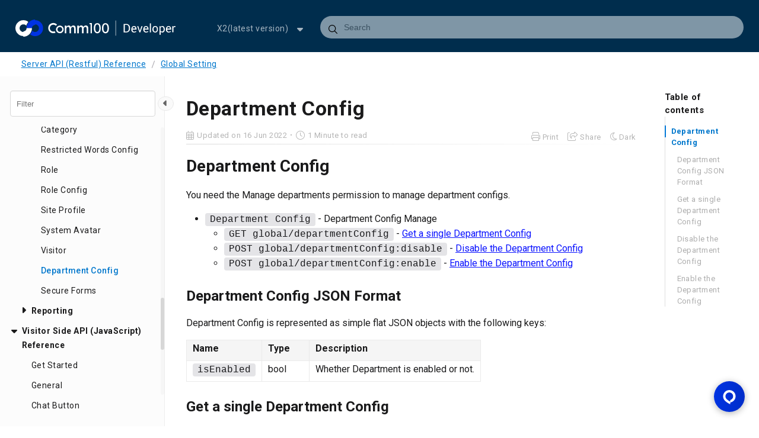

--- FILE ---
content_type: text/html; charset=utf-8
request_url: https://developer.comm100.com/docs/server-api-global-setting-department-config
body_size: 11980
content:
<!--
  _____   ____   _____ _    _ __  __ ______ _   _ _______ ____    __   ___  
 |  __ \ / __ \ / ____| |  | |  \/  |  ____| \ | |__   __|___ \  / /  / _ \ 
 | |  | | |  | | |    | |  | | \  / | |__  |  \| |  | |    __) |/ /_ | | | |
 | |  | | |  | | |    | |  | | |\/| |  __| | . ` |  | |   |__ <| '_ \| | | |
 | |__| | |__| | |____| |__| | |  | | |____| |\  |  | |   ___) | (_) | |_| |
 |_____/ \____/ \_____|\____/|_|  |_|______|_| \_|  |_|  |____/ \___/ \___/ 
                                                                            
 This site is powered by Document360 (https://www.document360.com), a self-service knowledge base platform.
--><!DOCTYPE html><html lang=en><head><!-- Primary Meta Tags --><meta name=title content="Department Config - Global Setting"><meta name=description><meta http-equiv=X-UA-Compatible content="IE=edge"><!-- Open Graph / Facebook --><meta property=og:type content=article><meta property=og:url><meta property=og:title content="Department Config - Global Setting"><meta property=og:description><meta property=og:image><!-- Twitter --><meta property=twitter:card content=summary_large_image><meta property=twitter:url><meta property=twitter:description><meta property=twitter:image><meta name=viewport content="width=device-width,initial-scale=1"><meta name=HandheldFriendly content=True><meta name=keywords content=""><link rel=canonical href=https://developer.comm100.com/docs/server-api-global-setting-department-config><meta name=twitter:url content=https://developer.comm100.com/docs/server-api-global-setting-department-config><meta charset=utf-8><title>Department Config - Global Setting</title><meta name=twitter:title content="Department Config - Global Setting"><link rel=icon href=https://cdn.document360.io/c74d881b-a484-4687-85e4-c23c20d25ce2/Images/Documentation/favicon%20-new.png type=image/x-icon><link href=https://cdn.document360.io/static/css/brands.min.css rel=preload as=style><link href=https://cdn.document360.io/static/css/duotone.min.css rel=preload as=style><link href=https://cdn.document360.io/static/css/fontawesome.min.css rel=preload as=style><link href=https://cdn.document360.io/static/css/light.min.css rel=preload as=style><link href=https://cdn.document360.io/static/css/regular.min.css rel=preload as=style><link href=https://cdn.document360.io/static/css/sharp-light.min.css rel=preload as=style><link href=https://cdn.document360.io/static/css/sharp-regular.min.css rel=preload as=style><link href=https://cdn.document360.io/static/css/sharp-solid.min.css rel=preload as=style><link href=https://cdn.document360.io/static/css/solid.min.css rel=preload as=style><link href=https://cdn.document360.io/static/css/thin.min.css rel=preload as=style><link href=https://cdn.document360.io/static/css/v4-font-face.min.css rel=preload as=style><link href=https://cdn.document360.io/static/css/v4-shims.min.css rel=preload as=style><link href=https://cdn.document360.io/static/css/v5-font-face.min.css rel=preload as=style><link href=https://cdn.document360.io/static/css/brands.min.css rel=stylesheet><link href=https://cdn.document360.io/static/css/duotone.min.css rel=stylesheet><link href=https://cdn.document360.io/static/css/fontawesome.min.css rel=stylesheet><link href=https://cdn.document360.io/static/css/light.min.css rel=stylesheet><link href=https://cdn.document360.io/static/css/regular.min.css rel=stylesheet><link href=https://cdn.document360.io/static/css/sharp-light.min.css rel=stylesheet><link href=https://cdn.document360.io/static/css/sharp-regular.min.css rel=stylesheet><link href=https://cdn.document360.io/static/css/sharp-solid.min.css rel=stylesheet><link href=https://cdn.document360.io/static/css/solid.min.css rel=stylesheet><link href=https://cdn.document360.io/static/css/thin.min.css rel=stylesheet><link href=https://cdn.document360.io/static/css/v4-font-face.min.css rel=stylesheet><link href=https://cdn.document360.io/static/css/v4-shims.min.css rel=stylesheet><link href=https://cdn.document360.io/static/css/v5-font-face.min.css rel=stylesheet><link href=https://cdn.document360.io/static/css/custom-icons.min.css rel=stylesheet><link rel=preconnect href=https://fonts.googleapis.com crossorigin><link rel=preconnect href=https://fonts.gstatic.com crossorigin><link rel=stylesheet href="https://fonts.googleapis.com/css2?family=Montserrat:wght@400;600;700&amp;family=Nunito:wght@300;400;500;600;700&amp;family=Open+Sans:wght@400;600;700&amp;family=Red+Hat+Display:wght@700;900&amp;family=Roboto:wght@400;500;700&amp;family=Calibri:wght@300;400;500;600;700;900&amp;display=swap" crossorigin referrerpolicy=no-referrer><link rel=stylesheet href=https://cdn.document360.io/static/css/prism-lightbox.ca5133140ca6391c9712.css.gz><link href=https://cdn.document360.io/static/css/print.c214dc186da0e6fcc942.css.gz media=print rel=stylesheet><link rel=stylesheet href=https://cdn.jsdelivr.net/npm/instantsearch.js@2.3/dist/instantsearch.min.css><link rel=preload as=style href=https://cdn.document360.io/static/css/fluidTheme.7f6f46d0c09af49d6a91.css.gz><link rel=stylesheet href=https://cdn.document360.io/static/css/fluidTheme.7f6f46d0c09af49d6a91.css.gz><style>a{color:#0077cc}a:hover{color:#002d4d}.main_content_block .default a{color:#0c14ff}.main_content_block .default a:hover{color:#6a75ff}.main_content_block .default a:visited{color:#979eff}.main_content_block .default a:visited:hover{color:#6a75ff;}.contributor-article-details ul li a{color:#0c14ff}.contributor-article-details ul li a:hover{color:#6a75ff}.contributor-article-details ul li a:visited{color:#979eff}.contributor-article-details ul li a:visited:hover{color:#6a75ff}.content_block .content_container .content_block_text a{color:#0c14ff}.content_block .content_container .content_block_text a:hover{color:#6a75ff}.content_block .content_container .content_block_text a:visited{color:#979eff}.content_block .content_container .content_block_text a:visited:hover{color:#6a75ff}.stickytop .sticky-details .share-details .share-buttons .jssocials-share a{color:#0077cc}header .header_top .user-dropdown-content .user-detail .user-logout a,.slicknav_menu .slicknav_nav .header_top_nav_options .user-dropdown .user-dropdown-content .user-detail .user-dropdown-link-logout .user-logout a{background:#0077cc;border-color:#0077cc}header .header_top .user-dropdown-content .user-detail .user-logout a:hover{background:#002d4d;border-color:#002d4d}.changePasswordFormContainer .cp-inner .btn-primary,.changeEmailFormContainer .cp-inner .btn-primary{display:inline-block;background:#0077cc}.changePasswordFormContainer .cp-inner .btn-primary:hover,.changeEmailFormContainer .cp-inner .btn-primary:hover{background:#002d4d}header .header_bottom{background:#0077cc}header .header_bottom .header_bottom_nav ul li a:hover{background:#002d4d}header .header_bottom .header_bottom_nav ul li.versions-selection .version-dropdown ul li a:hover{background:#0077cc}header .header-dropdown-selection .header-dropdown ul li a:hover{background:#0077cc}footer .footer_social ul li a{background:#0077cc}footer .footer_social ul li a:hover{background:#002d4d}.help_box .btn_primary{background:#0077cc}.help_box .btn_primary:hover{background:#002d4d}.left_sidebar .left_sidebar_nav ul li a.active{background:#0077cc}.landing_top .search-sec .search-icon-btn{color:#0077cc}.contributor-hero-section{background:#0077cc}.contributor-article-pagination ul li.active{background:#0077cc}.progress-container .progress-bar{background:#0077cc}.progress-container .progress-bar .progress-shadow{box-shadow:#0077cc 0 0 10px}.search-results-container #hits .ais-Hits-list li .header_search_Results div{color:#0077cc}.search-results-container #pagination .ais-Pagination-list li.ais-Pagination-item--selected a{background:#0077cc}.contributor-top-head .top-header-l .versions-selection .version-dropdown ul li a:hover{background:#0077cc}.left-sidebar-toggle .left-arrow:hover{color:#ffffff;background:#0077cc !important;border-color:#0077cc !important}.left-sidebar-toggle .right-arrow:hover{color:#ffffff;background:#0077cc !important;border-color:#0077cc !important}.left-sidebar-toggle:hover+.left_sidebar .left_sidebar_nav:after,.left-sidebar-toggle:hover+.left_sidebar .left_sidebar_nav:after{background:#0077cc}#doc_feedback_collect .actions .btn.btn-primary{background:#0077cc}.content_block .content_container .content_block_head .category-contributor-info .contributor-images .other-count{background-color:#0077cc}.content_block .content_container .content_block_text .category-index-view .category-index-item .index-article-contributors .index-article-contributor-images .index-article-other-count{background-color:#0077cc}.back-to-top{background-color:#0077cc}div[data-snippet] .remove-callout,.code-language{display:none}.default .landing_widget .widget_block .widget_links li a{color:#0c14ff}.default .landing_widget .widget_block .widget_links li a:hover{color:#6a75ff}.default .landing_widget .widget_block .widget_links li a:visited{color:#979eff}.default .landing_widget .widget_block .widget_links li a:visited:hover{color:#6a75ff}.no-data .btn.btn-primary,.apidocs-no-data .btn.btn-primary{background-color:#0077cc}body,.btn{font-family:Roboto}h1,h2,h3,h4,h5,h6{font-family:Roboto}.contributor-top-head .top-header-l .title-text,.contributor-row .contributor-description .contributor-name,.stickytop .sticky-details .article-top-head .article-title,.content_block .content_container .content_block_text .category-index-view .category-index-item .category-index-title h2,.landing_top h1,.landing-category-section .category-title,.learn .support-center-section .support-center-title,.innovate .landing-category-section .category-title,.learn .landing-category-section .category-title{font-family:Roboto}.contact-feedback-hero-section{background-color:#0077cc}#contactus_feedback_collect_search .actions .btn.btn-primary{background:#0077cc}.contactSearchButton{background:#0077cc}.contact-feedback-container .contact-search-fedback .contact-search-fedback-actions .contact-search-fedback-r .btn.btn-primary{background-color:#0077cc;border-color:#0077cc}.generate_pdf_spinner{border:1px solid #0077cc;border-right:0;border-top:0;border-color:#0077cc !important}.generate_summary_spinner{border:1px solid #0077cc;border-right:0;border-top:0;border-color:#0077cc !important}.article-badge,.article-badge:hover{color:#0077cc !important;background:transparent !important;transition:all 0.2s ease-in-out}.apidocs-article-badge,.apidocs-article-badge{color:#0077cc !important;background:transparent !important;transition:all 0.2s ease-in-out}#pagination-demo li span{color:#0077cc}#pagination-demo li.active span{background:#0077cc}#pagination-demo li:first-child.active span,#pagination-demo li:last-child.active span{color:#0077cc}body.dark_theme .previous-nav:hover,.previous-nav:hover{border-color:#0077cc}body.dark_theme .previous-nav:hover .flex-col .previous-nav-link,.previous-nav:hover .flex-col .previous-nav-link{color:#0077cc}body.dark_theme .next-nav:hover,.next-nav:hover{border-color:#0077cc}body.dark_theme .next-nav:hover .flex-col .next-nav-link,.next-nav:hover .flex-col .next-nav-link{color:#0077cc}.edit-profile .profile-container .col-full .user-image .fa-pencil{border:1px solid #0077cc;color:#0077cc}.edit-profile .profile-container .col-full .user-image .fa-pencil:hover{color:#fff;background-color:#0077cc;transition:all 0.2s ease-in-out}.version-as-menu li a.active,#version-drop-down:hover,.version-drop-down-menu .version-as-menu li a:hover{background:#002d4d}header .header_bottom .header_bottom_nav.javascriptDisabled ul .version-as .version-as-menu{overflow:auto;scrollbar-color:#efefef transparent}header .header_bottom .header_bottom_nav.javascriptDisabled ul .version-as .version-as-menu::-webkit-scrollbar{background:#0077cc;height:7px}header .header_bottom .header_bottom_nav.javascriptDisabled ul .version-as .version-as-menu::-webkit-scrollbar-thumb{background-color:#ccc;border-radius:10px}header .header_bottom .header_bottom_nav .v-menu-dropdown .version-as-menu li a:hover{background-color:#0077cc}.version-as.v-menu-dropdown .version-as-menu li a.active{background-color:#0077cc}header .header_bottom .header_bottom_nav ul li.versions-selection .version-dropdown ul li a.active{background-color:#0077cc;color:#fff}.search-footer-bottom .popup-footer .action-buttons .btn-action{background-color:#0077cc}.k-checkbox-wrapper .k-checkbox:checked:focus{box-shadow:0 0 3px 0 #0077cc;border-color:#0077cc}.k-checkbox-wrapper .k-checkbox:checked{color:#0077cc}.k-checkbox-wrapper .k-checkbox:focus{box-shadow:none;border-color:#0077cc}.popup-custom-checkbox .custom-control-input:checked+.custom-control-label:before{border-color:#0077cc;background:#0077cc}.updatedon-container .k-widget.k-button-group .k-button-solid-base{border-color:#0077cc;color:#0077cc;background-color:#fff}.updatedon-container .k-widget.k-button-group .k-button-solid-base.k-active,.updatedon-container .k-widget.k-button-group .k-button-solid-base.k-selected,.updatedon-container .k-widget.k-button-group .k-button-solid-base:active{border-color:#0077cc;color:#fff;background-color:#0077cc;box-shadow:none}.specific-date-btn .btn{color:#0077cc}.k-animation-container .k-calendar-range td.k-range-end,.k-animation-container .k-calendar-range td.k-range-mid,.k-animation-container .k-calendar-range td.k-range-start{background-image:linear-gradient(transparent 1px,#0077cc30 1px,#0077cc30 calc(100% - 1px),transparent calc(100% - 1px))}.k-animation-container .k-calendar-range td.k-state-selected .k-link{border-color:#0077cc;color:#fff;background-color:#0077cc}.k-animation-container .k-calendar .k-today .k-link{color:#0077cc;box-shadow:inset 0 0 0 1px #0077cc}.k-animation-container .k-calendar-range .k-footer .k-nav-today{color:#0077cc}.k-animation-container .k-calendar-td.k-state-selected.k-state-hover .k-link{background-color:#0077cc !important}.k-animation-container .k-calendar-td.k-range-mid.k-state-hover .k-link{background-color:#0077cc50 !important}.k-animation-container .k-calendar .k-calendar-header .k-nav-today:focus,.k-animation-container .k-calendar .k-calendar-header .k-nav-today:hover,.k-animation-container .k-calendar .k-footer .k-nav-today:focus,.k-animation-container .k-calendar .k-footer .k-nav-today:hover{color:#002d4d}.k-treeview-item .k-checkbox-wrapper .k-checkbox:checked{background:#0077cc;border-color:#0077cc}.k-treeview-item .k-checkbox-wrapper .k-checkbox.k-state-indeterminate,.k-treeview-item .k-checkbox-wrapper .k-checkbox:indeterminate{color:#0077cc}.filter-search-popup .filter-input-box::placeholder{font-family:Roboto}.k-animation-container .k-checkbox.k-state-indeterminate::before,#category-treeview .k-checkbox:indeterminate::before{background-color:#0077cc}#article-hits .ais-Hits .ais-Hits-list .ais-Hits-item .header_search_Results a div,#attachment-hits .ais-Hits .ais-Hits-list .ais-Hits-item .header_search_Results a div,#apidocs-article-hits .ais-Hits .ais-Hits-list .ais-Hits-item .header_search_Results a div,{color:#0c14ff}#article-hits .ais-Hits .ais-Hits-list .ais-Hits-item .header_search_Results a:hover div,#attachment-hits .ais-Hits .ais-Hits-list .ais-Hits-item .header_search_Results a:hover div,#apidocs-article-hits .ais-Hits .ais-Hits-list .ais-Hits-item .header_search_Results a:hover div,{color:#6a75ff}#article-hits .ais-Hits .ais-Hits-list .ais-Hits-item .header_search_Results a:visited div,#attachment-hits .ais-Hits .ais-Hits-list .ais-Hits-item .header_search_Results a:visited div,#apidocs-article-hits .ais-Hits .ais-Hits-list .ais-Hits-item .header_search_Results a:visited div,{color:#979eff}#article-hits .ais-Hits .ais-Hits-list .ais-Hits-item .header_search_Results a:visited:hover div,#attachment-hits .ais-Hits .ais-Hits-list .ais-Hits-item .header_search_Results a:visited:hover div,#apidocs-article-hits .ais-Hits .ais-Hits-list .ais-Hits-item .header_search_Results a:visited:hover div,{color:#6a75ff}.try-it-section-expand-container:hover,.tryit-footer .try-it-btn,.try-it-parameters-section .try-it-parameter-container-input input[type="file"]::file-selector-button{background-color:#0077cc !important}.try-it-parameters-section .try-it-parameter-container-input input[type="file"]::file-selector-button:hover,.tryit-footer .try-it-btn:hover{background:#6a75ff !important}.try-it-section .sec-try-it .try-it-component .try-it-authentication .oauth-container .oauth-footer .auth-btn{background-color:#0077cc}.try-it-section .sec-try-it .try-it-component .try-it-authentication .oauth-container .oauth-footer .auth-btn:hover{background-color:#6a75ff}</style><style>.learn .landing_top .search-sec .ais-SearchBox-submit{background:#0077cc}.engage .landing_widget .widget_block .widget_links li a,.learn .landing_widget .widget_block .widget_links li a,.innovate .landing_widget .widget_block .widget_links li a{color:#0077cc}.engage .landing_widget .widget_block .widget_links li a:hover,.learn .landing_widget .widget_block .widget_links li a:hover,.innovate .landing_widget .widget_block .widget_links li a:hover{color:#002d4d}.learn .support-center-section .contact-us-section .contact-us-action a{background-color:#0077cc;border:1px solid transparent}.learn .support-center-section .contact-us-section .contact-us-action a:hover{background-color:transparent;border:1px solid #0077cc;color:#0077cc}.engage .contact-us-section .contact-us-l .contact-us-icon,.engage .contact-us-section .contact-us-r .contact-us-icon{color:#0077cc}.engage .landing_top a.header-link,.innovate .landing_top a.header-link,.learn .landing_top a.header-link{background:#0077cc;border:#0077cc 2px solid}.engage .landing_top a.header-link:hover,.innovate .landing_top a.header-link:hover,.learn .landing_top a.header-link:hover{color:#0077cc;border:#0077cc 2px solid;background:#fff}.engage .landing_widget .widget_block .widget_links li:hover::before{background-color:#0077cc}</style><style>.watermark_logo{opacity:0}header .header_top{position:absolute;top:16px;left:0;z-index:9;width:100%}@media only screen and (min-width:768px){header .header_bottom .header_bottom_nav ul li.versions-selection{margin-left:330px}}header .header_bottom .header_bottom_nav ul li.versions-selection .version-select{border:none !important;position:relative;z-index:10;color:rgba(255,255,255,0.4);margin-top:35px}header .header_bottom .header_search_box .search-form input{border-radius:8px;height:44px}header .header_bottom .header_search_box .ais-SearchBox-submit{top:15px}header .header_bottom .header_search_box{top:27px}header .header_bottom{height:88px;background:#002d4d}.filter_form input{border-radius:4px;height:44px;border-color:#d9d9d9}.left_sidebar .left_sidebar_nav ul li a.active{background:none;color:#0077cc;font-weight:500}.left_sidebar .left_sidebar_nav ul li a{padding:7px 3px 3px 1.25rem}.left_sidebar .left_sidebar_nav ul a[data-option=off]:after,.left_sidebar .left_sidebar_nav ul a[data-option=on]:after{top:6px;content:"\F0DA";font-weight:900}.article-vote-container{flex-direction:column}.article-vote-container .txt{padding-right:0;margin-bottom:10px}.prev-next-container .next-nav .flex-col .next-nav-link,.prev-next-container .previous-nav .flex-col .previous-nav-link{color:#0077cc;font-weight:500}header .header_bottom .header_bottom_nav ul li.versions-selection .version-select{padding-right:30px;margin-bottom:0;color:rgba(255,255,255,0.65)}header .header_bottom .header_bottom_nav ul li.versions-selection .version-select:after{content:"\F0D7";font-weight:900}.content_block .content_container .content_block_text{letter-spacing:0}.left_sidebar{background:"#f7f7f7"}.content_block .content_container .content_block_head .article-info ul li,.content_block .content_container .content_block_head .article-action-items ul li{color:#b5b5b5}.aa-dropdown-menu a{text-decoration:none}.content_block .content_container .page-action .article_action_links ul li a{text-decoration:none}.content_block .content_container .page-action .article_action_links ul li a:hover,.content_block .content_container .page-action .article_action_links ul li.selected>a{color:#0077cc}.search-results-container #article-hits .ais-Hits-list li .header_search_Results div,.search-results-container #attachment-hits .ais-Hits-list li .header_search_Results div,.search-results-container #hits .ais-Hits-list li .header_search_Results div{color:#0077cc}.search-results-container #article-pagination .ais-Pagination-list li.ais-Pagination-item--selected a,.search-results-container #pagination .ais-Pagination-list li.ais-Pagination-item--selected a{background:#0077cc}header .header_bottom .header_search_box{width:calc(100% - 514px);left:514px;margin-left:0}header .header_top .header_logo img{width:270px}.filter_form .filter_close_btn{top:14px}@media only screen and (max-width:768px){.mobile_header_logo{position:absolute;top:8px;left:8px;z-index:9}.slicknav_menu{display:none}header .header_bottom .header_search_box{top:76px}header .header_bottom .header_bottom_nav ul li.versions-selection .version-select{margin-top:86px;margin-bottom:20px}header .header_bottom{height:auto}header .header_bottom .container{width:100%;max-width:100%}header .header_bottom .header_search .header_search_box{width:91%}}.mobile_header_logo .header_logo img{width:240px}.content_block .content_container .content_container_text_sec.small-layout{width:1024px}.content_block .content_container .content_block_text h2{margin-top:40px}.content_block .content_container .content_block_text dl,.content_block .content_container .content_block_text ol,.content_block .content_container .content_block_text ul{margin-bottom:8px}.content_block_text h1{font-size:1.75rem}.back-to-top{bottom:115px}</style><style>body{font-family:Roboto}</style><style>h1,h2,h3,h4,h5,h6{font-family:Roboto}</style><style>.left_sidebar .left_sidebar_nav ul li a .Custom-batch{background-color:#8DBACF;color:#fff}.left_sidebar .left_sidebar_nav ul li a .bubble-custom{background-color:#8DBACF;color:#fff}</style><style></style><script nonce="">var layoutData={domainName:'document360.io',projectVersionId:'455d1a6b-eb4d-4245-a5ec-e5a5bdb48319',algoliaArticlesIndexId:'articles5',algoliaSearchKey:'[base64]',algoliaSearchAttachmentsKey:'[base64]',algoliaSearchFilters:'projectId:c74d881b-a484-4687-85e4-c23c20d25ce2 AND languageId:25ab0e29-cde9-4e73-8c66-a7a5cc84ce0c AND NOT isDeleted:true AND isDraft:false AND exclude:false AND isHidden:false AND NOT isCategoryHidden:true AND NOT isUnpublished:true AND NOT flowArticleType:floik',algoliaAppId:'JX9O5RE9SU',projectId:'c74d881b-a484-4687-85e4-c23c20d25ce2',versionSlug:'x2',mainVersion:'True'==='True',cdn:'https://cdn.document360.io/static',languageVersionId:'25ab0e29-cde9-4e73-8c66-a7a5cc84ce0c',isDefaultLanguage:'True'==='True',langCode:'en',viewAllResults:'View All Results',userName:'',emailId:'',hideUserFeedbackNameEmail:'False'==='True',enableSearchHighlight:true,hostingPath:'docs',projectDomain:'developer.comm100.com',apiUrl:'https://api.document360.io',showAttachmentsTabInSearch:false,enableSearchAttachmentsFeature:false,articles:'Articles',attachments:'Attachments',isAdvancedSearchEnabled:false,isNoSearchResultFeedbackEnabled:true,analyticsDataCollectorUrl:'https://gateway.document360.io/analytics/api/collector',isSmartBarConfigured:'False'==='True',isAccountActivated:'True',activatedBy:'',activatedOn:'01/01/0001 00:00:00',gotoAdvancedSearch:'Go to advanced search',versionType:'KnowledgeBase',endpoint:'null',isLazyLoadingEnabled:'False'==='True',useBackendSearch:'False'==='True',backendSearchServerHost:'gateway.document360.io/search',isPreview:'False'==='True',previewId:'',isCategory:'False'==='True',versionNumber:'0',loggedInUserId:'',userType:'',toEnableAllVersionInAdvancedSearch:true,projectVersions:'null',isGlobalDashboard:'False'==='True',isThemeSelectionEnabled:'True'==='True',primaryColor:'#0077cc',isAISearchEnabled:'False'==='True',isSupportUser:'False'==='True',algoliaSearchapidocsFilters:'',kbsitealgoliaSearchFilters:'',isStandardProject:false,apidocsArticles:'API Endpoints',isJwtUser:'False'==='True',sourceArticles:'Source articles',thanksForFeedback:'Thank you for your feedback!',feedbackNotSubmitted:'Failed to submit your feedback',summaryNotAvailableForTheArticle:'Summary not available for the article',isUserAclApplied:'False'==='True'};</script><!-- Load API documentation scripts before main.js, otherwise global functions like <onTagsChecked> are not accessible in advanced search which breaks the dropdown selection functionality --><script src=https://cdn.document360.io/static/js/vendor.4ae16f7f0d6e9cc9c74b.js.gz></script><script src=https://cdn.document360.io/static/js/datacollector.77cb06f4a57f2906ef29.js.gz></script><script src=https://cdn.document360.io/static/js/main.54b1b94a4ab2699d4e97.js.gz></script><!-- Custom HTML Tag --> <!--Begin Comm100 Live Chat Code--><div id=comm100-button-9a05d6d8-e3e8-4270-a76d-610d616fbb98></div><script>var Comm100API=Comm100API||{};(function(t){function e(e){var a=document.createElement("script"),c=document.getElementsByTagName("script")[0];a.type="text/javascript",a.async=!0,a.src=e+t.site_id,c.parentNode.insertBefore(a,c)}t.chat_buttons=t.chat_buttons||[],t.chat_buttons.push({code_plan:"9a05d6d8-e3e8-4270-a76d-610d616fbb98",div_id:"comm100-button-9a05d6d8-e3e8-4270-a76d-610d616fbb98"}),t.site_id=100,t.main_code_plan="9a05d6d8-e3e8-4270-a76d-610d616fbb98",e("https://vue.comm100.com/livechat.ashx?siteId="),setTimeout(function(){t.loaded||e("https://standby.comm100vue.com/livechat.ashx?siteId=")},5e3)})(Comm100API||{})</script><!--End Comm100 Live Chat Code--> <!-- Google --><meta name=google-site-verification content=nQu_IXAYmj2jqr0io8io8GjbIRHbnGMwesvrDZap8xU></head><body><div class=mobile_header_logo></div><div class=search_overlay></div><header id=doc_header><div class=header_top><div class=container><a href=https://developer.comm100.com class=header_logo> <img src="https://cdn.document360.io/logo/c74d881b-a484-4687-85e4-c23c20d25ce2/a120a802db084184b5a48993980a7a7f-new Logo -comm100.svg" alt=comm100> </a><div class=header_top_nav><div class=header_top_nav_left><ul></ul></div><div class=header_top_nav_right><ul></ul></div><div class=header_top_nav_options></div></div><div class=clearfix></div></div></div><div id=smartBarContainer1></div><div class=header_bottom><div class=container><div class="header_bottom_nav javascriptDisabled"><ul><!-- version dropdown --><li class=versions-selection><div class=version-select><span class=v-name title="X2(latest version)">X2(latest version)</span></div><div class=version-dropdown><ul><li><a href=/x/docs title="X(legacy version)"> <span class=v-name>X(legacy version)</span> </a></li><li><a class=active href=/docs title="X2(latest version)"> <span class=v-name>X2(latest version)</span> </a></li></ul></div></li><!-- version as menu --> <!-- langauge dropdown --></ul><div class=header_search><div class=header_search_box id=header_search_box><div class="aa-input-container search-form" id=aa-input-container><div name=searchform id=Searchform><input type=search id=aa-search-input class=aa-input-search placeholder=Search name=search autocomplete=off> <a class=ais-SearchBox-submit id=all_search_results href=#> <svg xmlns=http://www.w3.org/2000/svg width=10 height=10 viewBox="0 0 40 40"><path d="M26.804 29.01c-2.832 2.34-6.465 3.746-10.426 3.746C7.333 32.756 0 25.424 0 16.378 0 7.333 7.333 0 16.378 0c9.046 0 16.378 7.333 16.378 16.378 0 3.96-1.406 7.594-3.746 10.426l10.534 10.534c.607.607.61 1.59-.004 2.202-.61.61-1.597.61-2.202.004L26.804 29.01zm-10.426.627c7.323 0 13.26-5.936 13.26-13.26 0-7.32-5.937-13.257-13.26-13.257C9.056 3.12 3.12 9.056 3.12 16.378c0 7.323 5.936 13.26 13.258 13.26z"></path></svg> </a> <button class=ais-SearchBox-reset style=display:none id=cancel-search-input> <svg xmlns=http://www.w3.org/2000/svg viewBox="0 0 20 20" width=10 height=10><path d="M8.114 10L.944 2.83 0 1.885 1.886 0l.943.943L10 8.113l7.17-7.17.944-.943L20 1.886l-.943.943-7.17 7.17 7.17 7.17.943.944L18.114 20l-.943-.943-7.17-7.17-7.17 7.17-.944.943L0 18.114l.943-.943L8.113 10z"></path></svg> </button> <span class=ais-SearchBox-loadingIndicator style=display:none id=search-input-loading> <svg width=16 height=16 viewBox="0 0 38 38" xmlns=http://www.w3.org/2000/svg stroke=#444><g fill=none fillrule=evenodd><g transform="translate(1 1)" strokewidth=2><circle strokeopacity=.5 cx=18 cy=18 r=18></circle><path d="M36 18c0-9.94-8.06-18-18-18" transform="rotate(3.02328 18 18)"><animateTransform attributeName=transform type=rotate from="0 18 18" to="360 18 18" dur=1s repeatCount=indefinite></animateTransform></path></g></g></svg> </span></div></div></div></div><div class=clearfix></div></div></div></div><div class=headermobile_nav360></div><div id=bread-crumb-container></div></header><div class=main_content_block id=doc_main_content><div><div class="container docs-main"><div class=docs-main-content><div class=left_sidebar data-nosnippet><div class=left-sidebar-header>Contents <span>x</span></div><div class=left_sidebar_main><div id=doc_left_sidebar class="left_sidebar_nav first_ct_open"><div class=left_sidebar_nav_menu id=left_sidebar_nav_menu dir=auto><ul id=categories class=leftsidebarnav><li class=article-title-container><a href=getting-started-with-comm100> <span class=article-title> Getting Started </span> </a></li><li class=article-title-container><a href=guides-connecting-to-server-api> <span class=article-title> Guides </span> </a></li><li class=article-title-container><a href=app> <span class=article-title> Apps </span> </a></li><li class=article-title-container><a href=server-api-introduction> <span class=article-title> Server API (Restful) Reference </span> </a></li><li class=article-title-container><a href=visitor-side-api-get-started> <span class=article-title> Visitor Side API (JavaScript) Reference </span> </a></li><li class=article-title-container><a href=quick-start-1> <span class=article-title> Partner API Reference </span> </a></li></ul></div><div class=watermark_logo style=display:block!important;visibility:visible!important;opacity:1!important><a href="https://document360.com/powered-by-document360/?utm_source=docs&amp;utm_medium=footer&amp;utm_campaign=poweredbylogo" target=_blank style=display:block!important;visibility:visible!important;opacity:1!important> <span>Powered by</span><img style=display:inline!important;visibility:visible!important src=https://cdn.document360.io/static/images/document360-logo.svg alt=Document360> </a></div></div></div></div><div class=content_block id=doc_content_block><div id=loadingArticle style=display:none><div class=content_container><div class="content_container_text_sec small-layout"><div class="content_container_text_sec_in article-content-loading"><div class=content_block_head><div class=article-title dir=auto><span></span> <span></span></div><hr></div><div class=content_block_text><div class=article-content><div class=text><span></span> <span></span> <span></span> <span></span></div><div class=text-img><div class=image></div><div class=img-text><span></span><span></span><span></span><span></span><span></span><span></span><span></span><span></span></div></div><div class=text-img><div class=img-text><span></span><span></span><span></span><span></span><span></span><span></span><span></span><span></span></div><div class=image></div></div><div class=text><span></span> <span></span> <span></span> <span></span></div></div></div></div></div></div></div><div id=partialViewContainer><div class=stickytop><div class=sticky-details><div class=article-top-head><div class=article-title>Department Config</div><div class=artile_info><ul><li><i class="fal fa-calendar-alt" aria-hidden=true></i><span>16 Jun 2022</span></li><li><i class="fal fa-clock" aria-hidden=true></i> <span> 1 Minute to read </span></li></ul></div></div><div class=share-details><p>Share this <i class="fal fa-hand-point-right"></i></p><div class=share-buttons><div id=shareIconsTop></div></div></div></div><div class=progress-container><div class=progress-bar id=progressBar></div></div></div><div class=content-header><div class=container><div class=article-action-items><ul><li><div class="print_page action-item" id=print_PDF><i class="fal fa-print"></i> <span>Print</span></div></li><li><div class="share_content action-item" id=showShareIconsMobile><i class="fal fa-share-square"></i> <span>Share</span></div><div class=social_share id=shareIconsContainerMobile><div id=shareIconsMobile></div></div></li><li><div class=action-item id=darkThemeMobile><i class="fal fa-moon"></i> <span>Dark</span></div><div class=action-item id=lightThemeMobile><i class="fal fa-sun"></i> <span>Light</span></div></li></ul></div><div class=left-sidebar-header-show><i class="fal fa-list"></i><span>Contents</span></div></div></div><div id=doc_content_block><div class=content_container><div class="content_container_text_sec small-layout"><div class=content_container_text_sec_in><div id=smartBarContainer3></div><div class=content_block_head><div class=content_block_article_head dir=auto><h1>Department Config</h1></div><div class=article-head-sec><div class=article-info><ul><li><i class="fal fa-calendar-alt" aria-hidden=true></i><span>Updated on 16 Jun 2022</span></li><li><i class="fal fa-clock" aria-hidden=true></i> <span> 1 Minute to read </span></li></ul></div><div class=article-action-items><ul><li><div class="print_page action-item" id=print_PDF_1><i class="fal fa-print"></i> <span>Print</span></div></li><li><div class="share_content action-item" id=showShareIcons><i class="fal fa-share-square"></i> <span>Share</span></div><div class=social_share id=shareIconsContainer><div id=shareIcons></div></div></li><li><div class=action-item id=darkTheme><i class="fal fa-moon"></i> <span>Dark</span></div><div class=action-item id=lightTheme><i class="fal fa-sun"></i> <span>Light</span></div></li></ul></div></div><hr></div><div id=ai-article-summary-callout class=ai-article-summary-callout><div class=summary-content id=summary-content><div class=aisummary-title>Article summary</div><span class=close id=close-ai-article-summary><i class="fal fa-times-circle"></i></span><div class=aisummary-content id=aisummary-content><p></p></div></div><div class=summary-feedback><div class=feedback>Did you find this summary helpful? <button class="btn thumbs-btn" id=thumbs-up> <i class="fal fa-thumbs-up"></i> </button> <button class="btn thumbs-btn" id=thumbs-up-dis disabled> <i class="fas fa-thumbs-up like"></i> </button> <button class="btn thumbs-btn" id=thumbs-down> <i class="fal fa-thumbs-down"></i> </button> <button class="btn thumbs-btn" id=thumbs-down-dis disabled> <i class="fas fa-thumbs-down dislike"></i> </button></div><div class=comment-box id=comment-box><input placeholder="Suggestions for improvements (Optional)" placeholder="Hey, I am Eddy. How can I help you?" class=optional-comments autocomplete=off> <button class="btn send-btn" id=send-btn> <i class="fas fa-paper-plane send"></i> </button></div><div class=feedback-sent>Thank you for your feedback!</div></div></div><div class=content_block_text dir=auto><h2 id=department-config>Department Config</h2><p>You need the Manage departments permission to manage department configs.</p><ul><li><code data-backticks=1>Department Config</code> - Department Config Manage<ul><li><code data-backticks=1>GET global/departmentConfig</code> - <a href=#get-a-single-department-config>Get a single Department Config</a></li><li><code data-backticks=1>POST global/departmentConfig:disable</code> - <a href=#disable-the-department-config>Disable the Department Config</a></li><li><code data-backticks=1>POST global/departmentConfig:enable</code> - <a href=#enable-the-department-config>Enable the Department Config</a></li></ul></li></ul><h3>Department Config JSON Format</h3><p>Department Config is represented as simple flat JSON objects with the following keys:</p><table><thead><tr><th style=text-align:left>Name</th><th style=text-align:left>Type</th><th style=text-align:left>Description</th></tr></thead><tbody><tr><td style=text-align:left><code data-backticks=1>isEnabled</code></td><td style=text-align:left>bool</td><td style=text-align:left>Whether Department is enabled or not.</td></tr></tbody></table><h3>Get a single Department Config</h3><p><code data-backticks=1>GET global/departmentConfig</code></p><ul><li><h4>Parameters:</h4></li></ul><p>No Parameters</p><ul><li><h4>Response:</h4></li></ul><p><a href=#department-config-json-format>Department Config</a></p><ul><li><h4>Example</h4></li></ul><p>Sample Request:</p><pre><code data-language=shell class=lang-shell>curl https://api11.comm100.io/v4/global/departmentConfig \ 
    -X 'GET' \ 
    -H 'Authorization: Bearer {access_token}' \ 
</code></pre><p>Response:</p><p>HTTP/1.1 200 OK</p><pre><code data-language=json class=lang-json>{
  "isEnabled": true
} 
</code></pre><h3>Disable the Department Config</h3><p><code data-backticks=1>POST global/departmentConfig:disable</code></p><ul><li><h4>Parameters:</h4></li></ul><p>No Parameters</p><ul><li><h4>Response:</h4></li></ul><p><a href=#department-config-json-format>Department Config</a></p><ul><li><h4>Example</h4></li></ul><p>Sample Request:</p><pre><code data-language=shell class=lang-shell>curl https://api11.comm100.io/v4/global/departmentConfig:disable \ 
    -X 'POST' \ 
    -H 'Authorization: Bearer {access_token}' \ 
</code></pre><p>Response:</p><p>HTTP/1.1 200 OK</p><pre><code data-language=json class=lang-json>{
  "isEnabled": false
} 
</code></pre><h3>Enable the Department Config</h3><p><code data-backticks=1>POST global/departmentConfig:enable</code></p><ul><li><h4>Parameters:</h4></li></ul><p>No Parameters</p><ul><li><h4>Response:</h4></li></ul><p><a href=#department-config-json-format>Department Config</a></p><ul><li><h4>Example</h4></li></ul><p>Sample Request:</p><pre><code data-language=shell class=lang-shell>curl https://api11.comm100.io/v4/global/departmentConfig:enable \ 
    -X 'POST' \ 
    -H 'Authorization: Bearer {access_token}' \ 
</code></pre><p>Response:</p><p>HTTP/1.1 200 OK</p><pre><code data-language=json class=lang-json>{
  "isEnabled": true
} 
</code></pre><div class=mobile-tryit></div></div><div class="sperator sperator-both"><hr></div><div class=article-vote-container id=doc_review_container dir=auto><div class=txt>Was this article helpful?</div><div class=actions><button class="btn yes" id=reviewLikeButton> <i class="fal fa-thumbs-up"></i> Yes </button> <button class="btn no" id=reviewDislikeButton> <i class="fal fa-thumbs-down"></i> No </button></div></div><div class=submit-text-container id=submit-text-container style=display:none dir=auto><div class=check-submit><i class="fal fa-comment-check"></i></div><div>Thank you for your feedback! Our team will get back to you</div></div><div id=doc_feedback_collect style=display:none dir=auto><div class=txt>How can we improve this article?</div><div class=feedback_txt id=your_feedback>Your feedback</div><div id=feedback_box><div id=dislike_feedback class="first-row dislike-container"><div class=check_input><input id=needMoreInfo class=feedback-checkbox name=needMoreInfo type=checkbox value="Need more information" autocomplete=off> <label><span>Need more information</span></label></div><div class=check_input><input id=difficultToUnderstand class=feedback-checkbox name=difficultToUnderstand type=checkbox value="Difficult to understand" autocomplete=off> <label><span>Difficult to understand</span></label></div><div class=check_input><input id=irrelevantContent class=feedback-checkbox name=irrelevantContent type=checkbox value="Inaccurate or irrelevant content" autocomplete=off> <label><span>Inaccurate or irrelevant content</span></label></div><div class=check_input><input id=missingBrokenLink class=feedback-checkbox name=missingBrokenLink type=checkbox value="Missing/broken link" autocomplete=off> <label><span>Missing/broken link</span></label></div><div class=check_input><input id=others name=others class=feedback-checkbox type=checkbox value=Others autocomplete=off> <label><span>Others</span></label></div></div><div><div class=comment-txt id=comment-txt style=display:none>Comment</div><div class=comment-txt id=comment-txt-optional style=display:none>Comment (Optional)</div><textarea class=feedback_textarea id=feedback_area rows=3 maxlength=500 placeholder="Enter your comment" autocomplete=off></textarea><div class=feedback_maxlimit>Character limit : 500</div><div id=commentValidator class="validator-error-msg hidden">Please enter your comment</div><div class=email-container><div class=email-txt id=email_text_optional style=display:none>Email (Optional)</div><div class=email-txt id=email_text style=display:none>Email</div><div><input class=feedback-checkbox id=notifyMeAboutChanges name=Remember value="Notify me about change" type=checkbox autocomplete=off> <label for=notifyMeAboutChanges class="custom-control-label w-100"> Notify me about change</label><br></div></div><input class=feedback_textarea id=feedback_mail rows=3 placeholder="Enter your email" autocomplete=off><div id=emailValidator class="validator-error-msg-email hidden">Please enter a valid email</div></div></div><div class="actions actionContainer"><button type=button class="btn btn-cancel" id=reviewCancel>Cancel</button> <input type=button class="btn btn-primary btn-disabled g-recaptcha" data-sitekey=6LcsSdIiAAAAAL7OJkCzCU7INGM1iJ2THEvHXc81 data-callback=feedbackSubmit value=Send name=recaptcha id=reviewSubmit></div></div><div class="sperator sperator-top"><hr></div><div class=whats-next-container><h6>What's Next</h6><ul><li><a href=/docs/server-api-secure-forms> Secure Forms </a> <i class="far fa-arrow-right"></i></li></ul></div><div id=smartBarContainer4></div></div></div><div class=page-action><div class=right_sidebar_sticky id=right_sidebar><div class=article_action_links id=content_links dir=auto><p><span>Table of contents</span></p><div id=content-links><ul><ul><li id=toc><a href=#department-config> Department Config </a></li></ul></ul></div></div></div></div></div></div><div id=smartBarContainer4></div></div></div></div></div><script src=https://cdn.document360.io/static/js/doc-index.153c537bec0d6e3e9445.js.gz></script></div></div><div class=notify-toaster></div><div id=smartBarContainer2></div><div class=custom-footer><div style=text-align:center;margin-top:60px;margin-bottom:30px>Copyright &copy; 2022 Comm100 Network Corporation. All Rights Reserved.</div></div><custom-js id=customJavaScript><script nonce="">document.getElementsByClassName('watermark_logo')[0].style.display='none';</script></custom-js> <!-- Include AlgoliaSearch JS Client and autocomplete.js library --><script src="https://cdn.jsdelivr.net/algoliasearch/3/algoliasearch.min.js?t=1604893222738"></script><script src="https://cdn.jsdelivr.net/autocomplete.js/0/autocomplete.min.js?t=1604893222738"></script><script src="https://www.google.com/recaptcha/api.js?onload=resetFeedbackReCaptcha&amp;render=explicit" async defer></script><div id=smartBarGlobalDiv class=info-bar style=display:none><div class=info-bar-in><div id=smartBarContent class=info-bar-cont dir=auto></div></div></div><div class=back-to-top id=back-to-top><i class="fal fa-angle-up"></i></div></body></html>

--- FILE ---
content_type: text/html; charset=utf-8
request_url: https://developer.comm100.com/docs/server-api-global-setting-department-config
body_size: 40735
content:
<!--
  _____   ____   _____ _    _ __  __ ______ _   _ _______ ____    __   ___  
 |  __ \ / __ \ / ____| |  | |  \/  |  ____| \ | |__   __|___ \  / /  / _ \ 
 | |  | | |  | | |    | |  | | \  / | |__  |  \| |  | |    __) |/ /_ | | | |
 | |  | | |  | | |    | |  | | |\/| |  __| | . ` |  | |   |__ <| '_ \| | | |
 | |__| | |__| | |____| |__| | |  | | |____| |\  |  | |   ___) | (_) | |_| |
 |_____/ \____/ \_____|\____/|_|  |_|______|_| \_|  |_|  |____/ \___/ \___/ 
                                                                            
 This site is powered by Document360 (https://www.document360.com), a self-service knowledge base platform.
--><!DOCTYPE html><html lang=en><head><!-- Primary Meta Tags --><meta name=title content="Department Config - Global Setting"><meta name=description><meta http-equiv=X-UA-Compatible content="IE=edge"><!-- Open Graph / Facebook --><meta property=og:type content=article><meta property=og:url><meta property=og:title content="Department Config - Global Setting"><meta property=og:description><meta property=og:image><!-- Twitter --><meta property=twitter:card content=summary_large_image><meta property=twitter:url><meta property=twitter:description><meta property=twitter:image><meta name=viewport content="width=device-width,initial-scale=1"><meta name=HandheldFriendly content=True><meta name=keywords content=""><link rel=canonical href=https://developer.comm100.com/docs/server-api-global-setting-department-config><meta name=twitter:url content=https://developer.comm100.com/docs/server-api-global-setting-department-config><meta charset=utf-8><title>Department Config - Global Setting</title><meta name=twitter:title content="Department Config - Global Setting"><link rel=icon href=https://cdn.document360.io/c74d881b-a484-4687-85e4-c23c20d25ce2/Images/Documentation/favicon%20-new.png type=image/x-icon><link href=https://cdn.document360.io/static/css/brands.min.css rel=preload as=style><link href=https://cdn.document360.io/static/css/duotone.min.css rel=preload as=style><link href=https://cdn.document360.io/static/css/fontawesome.min.css rel=preload as=style><link href=https://cdn.document360.io/static/css/light.min.css rel=preload as=style><link href=https://cdn.document360.io/static/css/regular.min.css rel=preload as=style><link href=https://cdn.document360.io/static/css/sharp-light.min.css rel=preload as=style><link href=https://cdn.document360.io/static/css/sharp-regular.min.css rel=preload as=style><link href=https://cdn.document360.io/static/css/sharp-solid.min.css rel=preload as=style><link href=https://cdn.document360.io/static/css/solid.min.css rel=preload as=style><link href=https://cdn.document360.io/static/css/thin.min.css rel=preload as=style><link href=https://cdn.document360.io/static/css/v4-font-face.min.css rel=preload as=style><link href=https://cdn.document360.io/static/css/v4-shims.min.css rel=preload as=style><link href=https://cdn.document360.io/static/css/v5-font-face.min.css rel=preload as=style><link href=https://cdn.document360.io/static/css/brands.min.css rel=stylesheet><link href=https://cdn.document360.io/static/css/duotone.min.css rel=stylesheet><link href=https://cdn.document360.io/static/css/fontawesome.min.css rel=stylesheet><link href=https://cdn.document360.io/static/css/light.min.css rel=stylesheet><link href=https://cdn.document360.io/static/css/regular.min.css rel=stylesheet><link href=https://cdn.document360.io/static/css/sharp-light.min.css rel=stylesheet><link href=https://cdn.document360.io/static/css/sharp-regular.min.css rel=stylesheet><link href=https://cdn.document360.io/static/css/sharp-solid.min.css rel=stylesheet><link href=https://cdn.document360.io/static/css/solid.min.css rel=stylesheet><link href=https://cdn.document360.io/static/css/thin.min.css rel=stylesheet><link href=https://cdn.document360.io/static/css/v4-font-face.min.css rel=stylesheet><link href=https://cdn.document360.io/static/css/v4-shims.min.css rel=stylesheet><link href=https://cdn.document360.io/static/css/v5-font-face.min.css rel=stylesheet><link href=https://cdn.document360.io/static/css/custom-icons.min.css rel=stylesheet><link rel=preconnect href=https://fonts.googleapis.com crossorigin><link rel=preconnect href=https://fonts.gstatic.com crossorigin><link rel=stylesheet href="https://fonts.googleapis.com/css2?family=Montserrat:wght@400;600;700&amp;family=Nunito:wght@300;400;500;600;700&amp;family=Open+Sans:wght@400;600;700&amp;family=Red+Hat+Display:wght@700;900&amp;family=Roboto:wght@400;500;700&amp;family=Calibri:wght@300;400;500;600;700;900&amp;display=swap" crossorigin referrerpolicy=no-referrer><link rel=stylesheet href=https://cdn.document360.io/static/css/prism-lightbox.ca5133140ca6391c9712.css.gz><link href=https://cdn.document360.io/static/css/print.c214dc186da0e6fcc942.css.gz media=print rel=stylesheet><link rel=stylesheet href=https://cdn.jsdelivr.net/npm/instantsearch.js@2.3/dist/instantsearch.min.css><link rel=preload as=style href=https://cdn.document360.io/static/css/fluidTheme.7f6f46d0c09af49d6a91.css.gz><link rel=stylesheet href=https://cdn.document360.io/static/css/fluidTheme.7f6f46d0c09af49d6a91.css.gz><style>a{color:#0077cc}a:hover{color:#002d4d}.main_content_block .default a{color:#0c14ff}.main_content_block .default a:hover{color:#6a75ff}.main_content_block .default a:visited{color:#979eff}.main_content_block .default a:visited:hover{color:#6a75ff;}.contributor-article-details ul li a{color:#0c14ff}.contributor-article-details ul li a:hover{color:#6a75ff}.contributor-article-details ul li a:visited{color:#979eff}.contributor-article-details ul li a:visited:hover{color:#6a75ff}.content_block .content_container .content_block_text a{color:#0c14ff}.content_block .content_container .content_block_text a:hover{color:#6a75ff}.content_block .content_container .content_block_text a:visited{color:#979eff}.content_block .content_container .content_block_text a:visited:hover{color:#6a75ff}.stickytop .sticky-details .share-details .share-buttons .jssocials-share a{color:#0077cc}header .header_top .user-dropdown-content .user-detail .user-logout a,.slicknav_menu .slicknav_nav .header_top_nav_options .user-dropdown .user-dropdown-content .user-detail .user-dropdown-link-logout .user-logout a{background:#0077cc;border-color:#0077cc}header .header_top .user-dropdown-content .user-detail .user-logout a:hover{background:#002d4d;border-color:#002d4d}.changePasswordFormContainer .cp-inner .btn-primary,.changeEmailFormContainer .cp-inner .btn-primary{display:inline-block;background:#0077cc}.changePasswordFormContainer .cp-inner .btn-primary:hover,.changeEmailFormContainer .cp-inner .btn-primary:hover{background:#002d4d}header .header_bottom{background:#0077cc}header .header_bottom .header_bottom_nav ul li a:hover{background:#002d4d}header .header_bottom .header_bottom_nav ul li.versions-selection .version-dropdown ul li a:hover{background:#0077cc}header .header-dropdown-selection .header-dropdown ul li a:hover{background:#0077cc}footer .footer_social ul li a{background:#0077cc}footer .footer_social ul li a:hover{background:#002d4d}.help_box .btn_primary{background:#0077cc}.help_box .btn_primary:hover{background:#002d4d}.left_sidebar .left_sidebar_nav ul li a.active{background:#0077cc}.landing_top .search-sec .search-icon-btn{color:#0077cc}.contributor-hero-section{background:#0077cc}.contributor-article-pagination ul li.active{background:#0077cc}.progress-container .progress-bar{background:#0077cc}.progress-container .progress-bar .progress-shadow{box-shadow:#0077cc 0 0 10px}.search-results-container #hits .ais-Hits-list li .header_search_Results div{color:#0077cc}.search-results-container #pagination .ais-Pagination-list li.ais-Pagination-item--selected a{background:#0077cc}.contributor-top-head .top-header-l .versions-selection .version-dropdown ul li a:hover{background:#0077cc}.left-sidebar-toggle .left-arrow:hover{color:#ffffff;background:#0077cc !important;border-color:#0077cc !important}.left-sidebar-toggle .right-arrow:hover{color:#ffffff;background:#0077cc !important;border-color:#0077cc !important}.left-sidebar-toggle:hover+.left_sidebar .left_sidebar_nav:after,.left-sidebar-toggle:hover+.left_sidebar .left_sidebar_nav:after{background:#0077cc}#doc_feedback_collect .actions .btn.btn-primary{background:#0077cc}.content_block .content_container .content_block_head .category-contributor-info .contributor-images .other-count{background-color:#0077cc}.content_block .content_container .content_block_text .category-index-view .category-index-item .index-article-contributors .index-article-contributor-images .index-article-other-count{background-color:#0077cc}.back-to-top{background-color:#0077cc}div[data-snippet] .remove-callout,.code-language{display:none}.default .landing_widget .widget_block .widget_links li a{color:#0c14ff}.default .landing_widget .widget_block .widget_links li a:hover{color:#6a75ff}.default .landing_widget .widget_block .widget_links li a:visited{color:#979eff}.default .landing_widget .widget_block .widget_links li a:visited:hover{color:#6a75ff}.no-data .btn.btn-primary,.apidocs-no-data .btn.btn-primary{background-color:#0077cc}body,.btn{font-family:Roboto}h1,h2,h3,h4,h5,h6{font-family:Roboto}.contributor-top-head .top-header-l .title-text,.contributor-row .contributor-description .contributor-name,.stickytop .sticky-details .article-top-head .article-title,.content_block .content_container .content_block_text .category-index-view .category-index-item .category-index-title h2,.landing_top h1,.landing-category-section .category-title,.learn .support-center-section .support-center-title,.innovate .landing-category-section .category-title,.learn .landing-category-section .category-title{font-family:Roboto}.contact-feedback-hero-section{background-color:#0077cc}#contactus_feedback_collect_search .actions .btn.btn-primary{background:#0077cc}.contactSearchButton{background:#0077cc}.contact-feedback-container .contact-search-fedback .contact-search-fedback-actions .contact-search-fedback-r .btn.btn-primary{background-color:#0077cc;border-color:#0077cc}.generate_pdf_spinner{border:1px solid #0077cc;border-right:0;border-top:0;border-color:#0077cc !important}.generate_summary_spinner{border:1px solid #0077cc;border-right:0;border-top:0;border-color:#0077cc !important}.article-badge,.article-badge:hover{color:#0077cc !important;background:transparent !important;transition:all 0.2s ease-in-out}.apidocs-article-badge,.apidocs-article-badge{color:#0077cc !important;background:transparent !important;transition:all 0.2s ease-in-out}#pagination-demo li span{color:#0077cc}#pagination-demo li.active span{background:#0077cc}#pagination-demo li:first-child.active span,#pagination-demo li:last-child.active span{color:#0077cc}body.dark_theme .previous-nav:hover,.previous-nav:hover{border-color:#0077cc}body.dark_theme .previous-nav:hover .flex-col .previous-nav-link,.previous-nav:hover .flex-col .previous-nav-link{color:#0077cc}body.dark_theme .next-nav:hover,.next-nav:hover{border-color:#0077cc}body.dark_theme .next-nav:hover .flex-col .next-nav-link,.next-nav:hover .flex-col .next-nav-link{color:#0077cc}.edit-profile .profile-container .col-full .user-image .fa-pencil{border:1px solid #0077cc;color:#0077cc}.edit-profile .profile-container .col-full .user-image .fa-pencil:hover{color:#fff;background-color:#0077cc;transition:all 0.2s ease-in-out}.version-as-menu li a.active,#version-drop-down:hover,.version-drop-down-menu .version-as-menu li a:hover{background:#002d4d}header .header_bottom .header_bottom_nav.javascriptDisabled ul .version-as .version-as-menu{overflow:auto;scrollbar-color:#efefef transparent}header .header_bottom .header_bottom_nav.javascriptDisabled ul .version-as .version-as-menu::-webkit-scrollbar{background:#0077cc;height:7px}header .header_bottom .header_bottom_nav.javascriptDisabled ul .version-as .version-as-menu::-webkit-scrollbar-thumb{background-color:#ccc;border-radius:10px}header .header_bottom .header_bottom_nav .v-menu-dropdown .version-as-menu li a:hover{background-color:#0077cc}.version-as.v-menu-dropdown .version-as-menu li a.active{background-color:#0077cc}header .header_bottom .header_bottom_nav ul li.versions-selection .version-dropdown ul li a.active{background-color:#0077cc;color:#fff}.search-footer-bottom .popup-footer .action-buttons .btn-action{background-color:#0077cc}.k-checkbox-wrapper .k-checkbox:checked:focus{box-shadow:0 0 3px 0 #0077cc;border-color:#0077cc}.k-checkbox-wrapper .k-checkbox:checked{color:#0077cc}.k-checkbox-wrapper .k-checkbox:focus{box-shadow:none;border-color:#0077cc}.popup-custom-checkbox .custom-control-input:checked+.custom-control-label:before{border-color:#0077cc;background:#0077cc}.updatedon-container .k-widget.k-button-group .k-button-solid-base{border-color:#0077cc;color:#0077cc;background-color:#fff}.updatedon-container .k-widget.k-button-group .k-button-solid-base.k-active,.updatedon-container .k-widget.k-button-group .k-button-solid-base.k-selected,.updatedon-container .k-widget.k-button-group .k-button-solid-base:active{border-color:#0077cc;color:#fff;background-color:#0077cc;box-shadow:none}.specific-date-btn .btn{color:#0077cc}.k-animation-container .k-calendar-range td.k-range-end,.k-animation-container .k-calendar-range td.k-range-mid,.k-animation-container .k-calendar-range td.k-range-start{background-image:linear-gradient(transparent 1px,#0077cc30 1px,#0077cc30 calc(100% - 1px),transparent calc(100% - 1px))}.k-animation-container .k-calendar-range td.k-state-selected .k-link{border-color:#0077cc;color:#fff;background-color:#0077cc}.k-animation-container .k-calendar .k-today .k-link{color:#0077cc;box-shadow:inset 0 0 0 1px #0077cc}.k-animation-container .k-calendar-range .k-footer .k-nav-today{color:#0077cc}.k-animation-container .k-calendar-td.k-state-selected.k-state-hover .k-link{background-color:#0077cc !important}.k-animation-container .k-calendar-td.k-range-mid.k-state-hover .k-link{background-color:#0077cc50 !important}.k-animation-container .k-calendar .k-calendar-header .k-nav-today:focus,.k-animation-container .k-calendar .k-calendar-header .k-nav-today:hover,.k-animation-container .k-calendar .k-footer .k-nav-today:focus,.k-animation-container .k-calendar .k-footer .k-nav-today:hover{color:#002d4d}.k-treeview-item .k-checkbox-wrapper .k-checkbox:checked{background:#0077cc;border-color:#0077cc}.k-treeview-item .k-checkbox-wrapper .k-checkbox.k-state-indeterminate,.k-treeview-item .k-checkbox-wrapper .k-checkbox:indeterminate{color:#0077cc}.filter-search-popup .filter-input-box::placeholder{font-family:Roboto}.k-animation-container .k-checkbox.k-state-indeterminate::before,#category-treeview .k-checkbox:indeterminate::before{background-color:#0077cc}#article-hits .ais-Hits .ais-Hits-list .ais-Hits-item .header_search_Results a div,#attachment-hits .ais-Hits .ais-Hits-list .ais-Hits-item .header_search_Results a div,#apidocs-article-hits .ais-Hits .ais-Hits-list .ais-Hits-item .header_search_Results a div,{color:#0c14ff}#article-hits .ais-Hits .ais-Hits-list .ais-Hits-item .header_search_Results a:hover div,#attachment-hits .ais-Hits .ais-Hits-list .ais-Hits-item .header_search_Results a:hover div,#apidocs-article-hits .ais-Hits .ais-Hits-list .ais-Hits-item .header_search_Results a:hover div,{color:#6a75ff}#article-hits .ais-Hits .ais-Hits-list .ais-Hits-item .header_search_Results a:visited div,#attachment-hits .ais-Hits .ais-Hits-list .ais-Hits-item .header_search_Results a:visited div,#apidocs-article-hits .ais-Hits .ais-Hits-list .ais-Hits-item .header_search_Results a:visited div,{color:#979eff}#article-hits .ais-Hits .ais-Hits-list .ais-Hits-item .header_search_Results a:visited:hover div,#attachment-hits .ais-Hits .ais-Hits-list .ais-Hits-item .header_search_Results a:visited:hover div,#apidocs-article-hits .ais-Hits .ais-Hits-list .ais-Hits-item .header_search_Results a:visited:hover div,{color:#6a75ff}.try-it-section-expand-container:hover,.tryit-footer .try-it-btn,.try-it-parameters-section .try-it-parameter-container-input input[type="file"]::file-selector-button{background-color:#0077cc !important}.try-it-parameters-section .try-it-parameter-container-input input[type="file"]::file-selector-button:hover,.tryit-footer .try-it-btn:hover{background:#6a75ff !important}.try-it-section .sec-try-it .try-it-component .try-it-authentication .oauth-container .oauth-footer .auth-btn{background-color:#0077cc}.try-it-section .sec-try-it .try-it-component .try-it-authentication .oauth-container .oauth-footer .auth-btn:hover{background-color:#6a75ff}</style><style>.learn .landing_top .search-sec .ais-SearchBox-submit{background:#0077cc}.engage .landing_widget .widget_block .widget_links li a,.learn .landing_widget .widget_block .widget_links li a,.innovate .landing_widget .widget_block .widget_links li a{color:#0077cc}.engage .landing_widget .widget_block .widget_links li a:hover,.learn .landing_widget .widget_block .widget_links li a:hover,.innovate .landing_widget .widget_block .widget_links li a:hover{color:#002d4d}.learn .support-center-section .contact-us-section .contact-us-action a{background-color:#0077cc;border:1px solid transparent}.learn .support-center-section .contact-us-section .contact-us-action a:hover{background-color:transparent;border:1px solid #0077cc;color:#0077cc}.engage .contact-us-section .contact-us-l .contact-us-icon,.engage .contact-us-section .contact-us-r .contact-us-icon{color:#0077cc}.engage .landing_top a.header-link,.innovate .landing_top a.header-link,.learn .landing_top a.header-link{background:#0077cc;border:#0077cc 2px solid}.engage .landing_top a.header-link:hover,.innovate .landing_top a.header-link:hover,.learn .landing_top a.header-link:hover{color:#0077cc;border:#0077cc 2px solid;background:#fff}.engage .landing_widget .widget_block .widget_links li:hover::before{background-color:#0077cc}</style><style>.watermark_logo{opacity:0}header .header_top{position:absolute;top:16px;left:0;z-index:9;width:100%}@media only screen and (min-width:768px){header .header_bottom .header_bottom_nav ul li.versions-selection{margin-left:330px}}header .header_bottom .header_bottom_nav ul li.versions-selection .version-select{border:none !important;position:relative;z-index:10;color:rgba(255,255,255,0.4);margin-top:35px}header .header_bottom .header_search_box .search-form input{border-radius:8px;height:44px}header .header_bottom .header_search_box .ais-SearchBox-submit{top:15px}header .header_bottom .header_search_box{top:27px}header .header_bottom{height:88px;background:#002d4d}.filter_form input{border-radius:4px;height:44px;border-color:#d9d9d9}.left_sidebar .left_sidebar_nav ul li a.active{background:none;color:#0077cc;font-weight:500}.left_sidebar .left_sidebar_nav ul li a{padding:7px 3px 3px 1.25rem}.left_sidebar .left_sidebar_nav ul a[data-option=off]:after,.left_sidebar .left_sidebar_nav ul a[data-option=on]:after{top:6px;content:"\F0DA";font-weight:900}.article-vote-container{flex-direction:column}.article-vote-container .txt{padding-right:0;margin-bottom:10px}.prev-next-container .next-nav .flex-col .next-nav-link,.prev-next-container .previous-nav .flex-col .previous-nav-link{color:#0077cc;font-weight:500}header .header_bottom .header_bottom_nav ul li.versions-selection .version-select{padding-right:30px;margin-bottom:0;color:rgba(255,255,255,0.65)}header .header_bottom .header_bottom_nav ul li.versions-selection .version-select:after{content:"\F0D7";font-weight:900}.content_block .content_container .content_block_text{letter-spacing:0}.left_sidebar{background:"#f7f7f7"}.content_block .content_container .content_block_head .article-info ul li,.content_block .content_container .content_block_head .article-action-items ul li{color:#b5b5b5}.aa-dropdown-menu a{text-decoration:none}.content_block .content_container .page-action .article_action_links ul li a{text-decoration:none}.content_block .content_container .page-action .article_action_links ul li a:hover,.content_block .content_container .page-action .article_action_links ul li.selected>a{color:#0077cc}.search-results-container #article-hits .ais-Hits-list li .header_search_Results div,.search-results-container #attachment-hits .ais-Hits-list li .header_search_Results div,.search-results-container #hits .ais-Hits-list li .header_search_Results div{color:#0077cc}.search-results-container #article-pagination .ais-Pagination-list li.ais-Pagination-item--selected a,.search-results-container #pagination .ais-Pagination-list li.ais-Pagination-item--selected a{background:#0077cc}header .header_bottom .header_search_box{width:calc(100% - 514px);left:514px;margin-left:0}header .header_top .header_logo img{width:270px}.filter_form .filter_close_btn{top:14px}@media only screen and (max-width:768px){.mobile_header_logo{position:absolute;top:8px;left:8px;z-index:9}.slicknav_menu{display:none}header .header_bottom .header_search_box{top:76px}header .header_bottom .header_bottom_nav ul li.versions-selection .version-select{margin-top:86px;margin-bottom:20px}header .header_bottom{height:auto}header .header_bottom .container{width:100%;max-width:100%}header .header_bottom .header_search .header_search_box{width:91%}}.mobile_header_logo .header_logo img{width:240px}.content_block .content_container .content_container_text_sec.small-layout{width:1024px}.content_block .content_container .content_block_text h2{margin-top:40px}.content_block .content_container .content_block_text dl,.content_block .content_container .content_block_text ol,.content_block .content_container .content_block_text ul{margin-bottom:8px}.content_block_text h1{font-size:1.75rem}.back-to-top{bottom:115px}</style><style>body{font-family:Roboto}</style><style>h1,h2,h3,h4,h5,h6{font-family:Roboto}</style><style>.left_sidebar .left_sidebar_nav ul li a .Custom-batch{background-color:#8DBACF;color:#fff}.left_sidebar .left_sidebar_nav ul li a .bubble-custom{background-color:#8DBACF;color:#fff}</style><style></style><script nonce="">var layoutData={domainName:'document360.io',projectVersionId:'455d1a6b-eb4d-4245-a5ec-e5a5bdb48319',algoliaArticlesIndexId:'articles5',algoliaSearchKey:'[base64]',algoliaSearchAttachmentsKey:'[base64]',algoliaSearchFilters:'projectId:c74d881b-a484-4687-85e4-c23c20d25ce2 AND languageId:25ab0e29-cde9-4e73-8c66-a7a5cc84ce0c AND NOT isDeleted:true AND isDraft:false AND exclude:false AND isHidden:false AND NOT isCategoryHidden:true AND NOT isUnpublished:true AND NOT flowArticleType:floik',algoliaAppId:'JX9O5RE9SU',projectId:'c74d881b-a484-4687-85e4-c23c20d25ce2',versionSlug:'x2',mainVersion:'True'==='True',cdn:'https://cdn.document360.io/static',languageVersionId:'25ab0e29-cde9-4e73-8c66-a7a5cc84ce0c',isDefaultLanguage:'True'==='True',langCode:'en',viewAllResults:'View All Results',userName:'',emailId:'',hideUserFeedbackNameEmail:'False'==='True',enableSearchHighlight:true,hostingPath:'docs',projectDomain:'developer.comm100.com',apiUrl:'https://api.document360.io',showAttachmentsTabInSearch:false,enableSearchAttachmentsFeature:false,articles:'Articles',attachments:'Attachments',isAdvancedSearchEnabled:false,isNoSearchResultFeedbackEnabled:true,analyticsDataCollectorUrl:'https://gateway.document360.io/analytics/api/collector',isSmartBarConfigured:'False'==='True',isAccountActivated:'True',activatedBy:'',activatedOn:'01/01/0001 00:00:00',gotoAdvancedSearch:'Go to advanced search',versionType:'KnowledgeBase',endpoint:'null',isLazyLoadingEnabled:'False'==='True',useBackendSearch:'False'==='True',backendSearchServerHost:'gateway.document360.io/search',isPreview:'False'==='True',previewId:'',isCategory:'False'==='True',versionNumber:'0',loggedInUserId:'',userType:'',toEnableAllVersionInAdvancedSearch:true,projectVersions:'null',isGlobalDashboard:'False'==='True',isThemeSelectionEnabled:'True'==='True',primaryColor:'#0077cc',isAISearchEnabled:'False'==='True',isSupportUser:'False'==='True',algoliaSearchapidocsFilters:'',kbsitealgoliaSearchFilters:'',isStandardProject:false,apidocsArticles:'API Endpoints',isJwtUser:'False'==='True',sourceArticles:'Source articles',thanksForFeedback:'Thank you for your feedback!',feedbackNotSubmitted:'Failed to submit your feedback',summaryNotAvailableForTheArticle:'Summary not available for the article',isUserAclApplied:'False'==='True'};</script><!-- Load API documentation scripts before main.js, otherwise global functions like <onTagsChecked> are not accessible in advanced search which breaks the dropdown selection functionality --><script src=https://cdn.document360.io/static/js/vendor.4ae16f7f0d6e9cc9c74b.js.gz></script><script src=https://cdn.document360.io/static/js/datacollector.77cb06f4a57f2906ef29.js.gz></script><script src=https://cdn.document360.io/static/js/main.54b1b94a4ab2699d4e97.js.gz></script><!-- Custom HTML Tag --> <!--Begin Comm100 Live Chat Code--><div id=comm100-button-9a05d6d8-e3e8-4270-a76d-610d616fbb98></div><script>var Comm100API=Comm100API||{};(function(t){function e(e){var a=document.createElement("script"),c=document.getElementsByTagName("script")[0];a.type="text/javascript",a.async=!0,a.src=e+t.site_id,c.parentNode.insertBefore(a,c)}t.chat_buttons=t.chat_buttons||[],t.chat_buttons.push({code_plan:"9a05d6d8-e3e8-4270-a76d-610d616fbb98",div_id:"comm100-button-9a05d6d8-e3e8-4270-a76d-610d616fbb98"}),t.site_id=100,t.main_code_plan="9a05d6d8-e3e8-4270-a76d-610d616fbb98",e("https://vue.comm100.com/livechat.ashx?siteId="),setTimeout(function(){t.loaded||e("https://standby.comm100vue.com/livechat.ashx?siteId=")},5e3)})(Comm100API||{})</script><!--End Comm100 Live Chat Code--> <!-- Google --><meta name=google-site-verification content=nQu_IXAYmj2jqr0io8io8GjbIRHbnGMwesvrDZap8xU></head><body><div class=mobile_header_logo></div><div class=search_overlay></div><header id=doc_header><div class=header_top><div class=container><a href=https://developer.comm100.com class=header_logo> <img src="https://cdn.document360.io/logo/c74d881b-a484-4687-85e4-c23c20d25ce2/a120a802db084184b5a48993980a7a7f-new Logo -comm100.svg" alt=comm100> </a><div class=header_top_nav><div class=header_top_nav_left><ul></ul></div><div class=header_top_nav_right><ul></ul></div><div class=header_top_nav_options></div></div><div class=clearfix></div></div></div><div id=smartBarContainer1></div><div class=header_bottom><div class=container><div class=header_bottom_nav><ul><!-- version dropdown --><li class=versions-selection><div class=version-select><span class=v-name title="X2(latest version)">X2(latest version)</span></div><div class=version-dropdown><ul><li><a href=/x/docs title="X(legacy version)"> <span class=v-name>X(legacy version)</span> </a></li><li><a class=active href=/docs title="X2(latest version)"> <span class=v-name>X2(latest version)</span> </a></li></ul></div></li><!-- version as menu --> <!-- langauge dropdown --></ul><div class=header_search><div class=header_search_box id=header_search_box><div class="aa-input-container search-form" id=aa-input-container><div name=searchform id=Searchform><input type=search id=aa-search-input class=aa-input-search placeholder=Search name=search autocomplete=off> <a class=ais-SearchBox-submit id=all_search_results href=#> <svg xmlns=http://www.w3.org/2000/svg width=10 height=10 viewBox="0 0 40 40"><path d="M26.804 29.01c-2.832 2.34-6.465 3.746-10.426 3.746C7.333 32.756 0 25.424 0 16.378 0 7.333 7.333 0 16.378 0c9.046 0 16.378 7.333 16.378 16.378 0 3.96-1.406 7.594-3.746 10.426l10.534 10.534c.607.607.61 1.59-.004 2.202-.61.61-1.597.61-2.202.004L26.804 29.01zm-10.426.627c7.323 0 13.26-5.936 13.26-13.26 0-7.32-5.937-13.257-13.26-13.257C9.056 3.12 3.12 9.056 3.12 16.378c0 7.323 5.936 13.26 13.258 13.26z"></path></svg> </a> <button class=ais-SearchBox-reset style=display:none id=cancel-search-input> <svg xmlns=http://www.w3.org/2000/svg viewBox="0 0 20 20" width=10 height=10><path d="M8.114 10L.944 2.83 0 1.885 1.886 0l.943.943L10 8.113l7.17-7.17.944-.943L20 1.886l-.943.943-7.17 7.17 7.17 7.17.943.944L18.114 20l-.943-.943-7.17-7.17-7.17 7.17-.944.943L0 18.114l.943-.943L8.113 10z"></path></svg> </button> <span class=ais-SearchBox-loadingIndicator style=display:none id=search-input-loading> <svg width=16 height=16 viewBox="0 0 38 38" xmlns=http://www.w3.org/2000/svg stroke=#444><g fill=none fillrule=evenodd><g transform="translate(1 1)" strokewidth=2><circle strokeopacity=.5 cx=18 cy=18 r=18></circle><path d="M36 18c0-9.94-8.06-18-18-18" transform="rotate(3.02328 18 18)"><animateTransform attributeName=transform type=rotate from="0 18 18" to="360 18 18" dur=1s repeatCount=indefinite></animateTransform></path></g></g></svg> </span></div></div></div></div><div class=clearfix></div></div></div></div><div class=headermobile_nav360></div><div id=bread-crumb-container></div></header><div class=main_content_block id=doc_main_content><div><div class="container docs-main"><div class=docs-main-content><div class=left_sidebar data-nosnippet><div class=left-sidebar-header>Contents <span>x</span></div><div class=left_sidebar_main><div id=doc_left_sidebar class="left_sidebar_nav first_ct_open"><div class=filter_form><div class=filterform><input id=category_filter type=search name=filter placeholder=Filter> <a href=# class=filter_close_btn></a></div><div class=filter_no_result id=no-result-found>No matching results found</div></div><div class=left_sidebar_nav_menu id=left_sidebar_nav_menu dir=auto><ul id=categories class=leftsidebarnav><li id=loading_category><div class=categories-loading><div class=line></div><div class=line></div><div class=line></div><div class=line></div><div class=line></div><div class=line></div><div class=line></div><div class=line></div><div class=line></div><div class=line></div></div></li></ul></div><div class=watermark_logo style=display:block!important;visibility:visible!important;opacity:1!important><a href="https://document360.com/powered-by-document360/?utm_source=docs&amp;utm_medium=footer&amp;utm_campaign=poweredbylogo" target=_blank style=display:block!important;visibility:visible!important;opacity:1!important> <span>Powered by</span><img style=display:inline!important;visibility:visible!important src=https://cdn.document360.io/static/images/document360-logo.svg alt=Document360> </a></div></div></div></div><div class=content_block id=doc_content_block><div id=loadingArticle style=display:none><div class=content_container><div class="content_container_text_sec small-layout"><div class="content_container_text_sec_in article-content-loading"><div class=content_block_head><div class=article-title dir=auto><span></span> <span></span></div><hr></div><div class=content_block_text><div class=article-content><div class=text><span></span> <span></span> <span></span> <span></span></div><div class=text-img><div class=image></div><div class=img-text><span></span><span></span><span></span><span></span><span></span><span></span><span></span><span></span></div></div><div class=text-img><div class=img-text><span></span><span></span><span></span><span></span><span></span><span></span><span></span><span></span></div><div class=image></div></div><div class=text><span></span> <span></span> <span></span> <span></span></div></div></div></div></div></div></div><div class=left-sidebar-toggle><span class=left-arrow title="Hide category"> <i class="fas fa-caret-left"></i> </span> <span class=right-arrow title="Show category"> <i class="fas fa-caret-right"></i> </span></div><div id=partialViewContainer><div class=stickytop><div class=sticky-details><div class=article-top-head><div class=article-title>Department Config</div><div class=artile_info><ul><li><i class="fal fa-calendar-alt" aria-hidden=true></i><span>16 Jun 2022</span></li><li><i class="fal fa-clock" aria-hidden=true></i> <span> 1 Minute to read </span></li></ul></div></div><div class=share-details><p>Share this <i class="fal fa-hand-point-right"></i></p><div class=share-buttons><div id=shareIconsTop></div></div></div></div><div class=progress-container><div class=progress-bar id=progressBar></div></div></div><div class=content-header><div class=container><div class=article-action-items><ul><li><div class="print_page action-item" id=print_PDF><i class="fal fa-print"></i> <span>Print</span></div></li><li><div class="share_content action-item" id=showShareIconsMobile><i class="fal fa-share-square"></i> <span>Share</span></div><div class=social_share id=shareIconsContainerMobile><div id=shareIconsMobile></div></div></li><li><div class=action-item id=darkThemeMobile><i class="fal fa-moon"></i> <span>Dark</span></div><div class=action-item id=lightThemeMobile><i class="fal fa-sun"></i> <span>Light</span></div></li></ul></div><div class=left-sidebar-header-show><i class="fal fa-list"></i><span>Contents</span></div></div></div><div id=doc_content_block><div class=content_container><div class="content_container_text_sec small-layout"><div class=content_container_text_sec_in><div id=smartBarContainer3></div><div class=content_block_head><div class=content_block_article_head dir=auto><h1>Department Config</h1></div><div class=article-head-sec><div class=article-info><ul><li><i class="fal fa-calendar-alt" aria-hidden=true></i><span>Updated on 16 Jun 2022</span></li><li><i class="fal fa-clock" aria-hidden=true></i> <span> 1 Minute to read </span></li></ul></div><div class=article-action-items><ul><li><div class="print_page action-item" id=print_PDF_1><i class="fal fa-print"></i> <span>Print</span></div></li><li><div class="share_content action-item" id=showShareIcons><i class="fal fa-share-square"></i> <span>Share</span></div><div class=social_share id=shareIconsContainer><div id=shareIcons></div></div></li><li><div class=action-item id=darkTheme><i class="fal fa-moon"></i> <span>Dark</span></div><div class=action-item id=lightTheme><i class="fal fa-sun"></i> <span>Light</span></div></li></ul></div></div><hr></div><div id=ai-article-summary-callout class=ai-article-summary-callout><div class=summary-content id=summary-content><div class=aisummary-title>Article summary</div><span class=close id=close-ai-article-summary><i class="fal fa-times-circle"></i></span><div class=aisummary-content id=aisummary-content><p></p></div></div><div class=summary-feedback><div class=feedback>Did you find this summary helpful? <button class="btn thumbs-btn" id=thumbs-up> <i class="fal fa-thumbs-up"></i> </button> <button class="btn thumbs-btn" id=thumbs-up-dis disabled> <i class="fas fa-thumbs-up like"></i> </button> <button class="btn thumbs-btn" id=thumbs-down> <i class="fal fa-thumbs-down"></i> </button> <button class="btn thumbs-btn" id=thumbs-down-dis disabled> <i class="fas fa-thumbs-down dislike"></i> </button></div><div class=comment-box id=comment-box><input placeholder="Suggestions for improvements (Optional)" placeholder="Hey, I am Eddy. How can I help you?" class=optional-comments autocomplete=off> <button class="btn send-btn" id=send-btn> <i class="fas fa-paper-plane send"></i> </button></div><div class=feedback-sent>Thank you for your feedback!</div></div></div><div class=content_block_text dir=auto><h2>Department Config</h2><p>You need the Manage departments permission to manage department configs.</p><ul><li><code data-backticks=1>Department Config</code> - Department Config Manage<ul><li><code data-backticks=1>GET global/departmentConfig</code> - <a href=#get-a-single-department-config>Get a single Department Config</a></li><li><code data-backticks=1>POST global/departmentConfig:disable</code> - <a href=#disable-the-department-config>Disable the Department Config</a></li><li><code data-backticks=1>POST global/departmentConfig:enable</code> - <a href=#enable-the-department-config>Enable the Department Config</a></li></ul></li></ul><h3>Department Config JSON Format</h3><p>Department Config is represented as simple flat JSON objects with the following keys:</p><table><thead><tr><th style=text-align:left>Name</th><th style=text-align:left>Type</th><th style=text-align:left>Description</th></tr></thead><tbody><tr><td style=text-align:left><code data-backticks=1>isEnabled</code></td><td style=text-align:left>bool</td><td style=text-align:left>Whether Department is enabled or not.</td></tr></tbody></table><h3>Get a single Department Config</h3><p><code data-backticks=1>GET global/departmentConfig</code></p><ul><li><h4>Parameters:</h4></li></ul><p>No Parameters</p><ul><li><h4>Response:</h4></li></ul><p><a href=#department-config-json-format>Department Config</a></p><ul><li><h4>Example</h4></li></ul><p>Sample Request:</p><pre><code data-language=shell class=lang-shell>curl https://api11.comm100.io/v4/global/departmentConfig \ 
    -X 'GET' \ 
    -H 'Authorization: Bearer {access_token}' \ 
</code></pre><p>Response:</p><p>HTTP/1.1 200 OK</p><pre><code data-language=json class=lang-json>{
  "isEnabled": true
} 
</code></pre><h3>Disable the Department Config</h3><p><code data-backticks=1>POST global/departmentConfig:disable</code></p><ul><li><h4>Parameters:</h4></li></ul><p>No Parameters</p><ul><li><h4>Response:</h4></li></ul><p><a href=#department-config-json-format>Department Config</a></p><ul><li><h4>Example</h4></li></ul><p>Sample Request:</p><pre><code data-language=shell class=lang-shell>curl https://api11.comm100.io/v4/global/departmentConfig:disable \ 
    -X 'POST' \ 
    -H 'Authorization: Bearer {access_token}' \ 
</code></pre><p>Response:</p><p>HTTP/1.1 200 OK</p><pre><code data-language=json class=lang-json>{
  "isEnabled": false
} 
</code></pre><h3>Enable the Department Config</h3><p><code data-backticks=1>POST global/departmentConfig:enable</code></p><ul><li><h4>Parameters:</h4></li></ul><p>No Parameters</p><ul><li><h4>Response:</h4></li></ul><p><a href=#department-config-json-format>Department Config</a></p><ul><li><h4>Example</h4></li></ul><p>Sample Request:</p><pre><code data-language=shell class=lang-shell>curl https://api11.comm100.io/v4/global/departmentConfig:enable \ 
    -X 'POST' \ 
    -H 'Authorization: Bearer {access_token}' \ 
</code></pre><p>Response:</p><p>HTTP/1.1 200 OK</p><pre><code data-language=json class=lang-json>{
  "isEnabled": true
} 
</code></pre><div class=mobile-tryit></div></div><div class="sperator sperator-both"><hr></div><div class=article-vote-container id=doc_review_container dir=auto><div class=txt>Was this article helpful?</div><div class=actions><button class="btn yes" id=reviewLikeButton> <i class="fal fa-thumbs-up"></i> Yes </button> <button class="btn no" id=reviewDislikeButton> <i class="fal fa-thumbs-down"></i> No </button></div></div><div class=submit-text-container id=submit-text-container style=display:none dir=auto><div class=check-submit><i class="fal fa-comment-check"></i></div><div>Thank you for your feedback! Our team will get back to you</div></div><div id=doc_feedback_collect style=display:none dir=auto><div class=txt>How can we improve this article?</div><div class=feedback_txt id=your_feedback>Your feedback</div><div id=feedback_box><div id=dislike_feedback class="first-row dislike-container"><div class=check_input><input id=needMoreInfo class=feedback-checkbox name=needMoreInfo type=checkbox value="Need more information" autocomplete=off> <label><span>Need more information</span></label></div><div class=check_input><input id=difficultToUnderstand class=feedback-checkbox name=difficultToUnderstand type=checkbox value="Difficult to understand" autocomplete=off> <label><span>Difficult to understand</span></label></div><div class=check_input><input id=irrelevantContent class=feedback-checkbox name=irrelevantContent type=checkbox value="Inaccurate or irrelevant content" autocomplete=off> <label><span>Inaccurate or irrelevant content</span></label></div><div class=check_input><input id=missingBrokenLink class=feedback-checkbox name=missingBrokenLink type=checkbox value="Missing/broken link" autocomplete=off> <label><span>Missing/broken link</span></label></div><div class=check_input><input id=others name=others class=feedback-checkbox type=checkbox value=Others autocomplete=off> <label><span>Others</span></label></div></div><div><div class=comment-txt id=comment-txt style=display:none>Comment</div><div class=comment-txt id=comment-txt-optional style=display:none>Comment (Optional)</div><textarea class=feedback_textarea id=feedback_area rows=3 maxlength=500 placeholder="Enter your comment" autocomplete=off></textarea><div class=feedback_maxlimit>Character limit : 500</div><div id=commentValidator class="validator-error-msg hidden">Please enter your comment</div><div class=email-container><div class=email-txt id=email_text_optional style=display:none>Email (Optional)</div><div class=email-txt id=email_text style=display:none>Email</div><div><input class=feedback-checkbox id=notifyMeAboutChanges name=Remember value="Notify me about change" type=checkbox autocomplete=off> <label for=notifyMeAboutChanges class="custom-control-label w-100"> Notify me about change</label><br></div></div><input class=feedback_textarea id=feedback_mail rows=3 placeholder="Enter your email" autocomplete=off><div id=emailValidator class="validator-error-msg-email hidden">Please enter a valid email</div></div></div><div class="actions actionContainer"><button type=button class="btn btn-cancel" id=reviewCancel>Cancel</button> <input type=button class="btn btn-primary btn-disabled g-recaptcha" data-sitekey=6LcsSdIiAAAAAL7OJkCzCU7INGM1iJ2THEvHXc81 data-callback=feedbackSubmit value=Send name=recaptcha id=reviewSubmit></div></div><div class="sperator sperator-top"><hr></div><div id=navigation-container class=prev-next-container><div class=previous-nav><div class=icon-col><i class="fal fa-arrow-left"></i></div><div class=flex-col><a id=previous-nav class=previous-nav-link><div class=sublabel title=Previous>Previous</div><div id=prev-title class=prevlabel></div></a></div></div><div class=next-nav><div class=flex-col><a id=next-nav class=next-nav-link><div class=sublabel title=Next>Next</div><div id=next-title class=nextlabel></div></a></div><div class=icon-col><i class="fal fa-arrow-right"></i></div></div></div><div id=smartBarContainer4></div></div></div><div class=page-action><div class=right_sidebar_sticky id=right_sidebar><div class=article_action_links id=content_links dir=auto><p><span>Table of contents</span></p><div id=content-links></div></div></div></div></div></div><div id=smartBarContainer4></div><script src=https://cdn.document360.io/static/js/setSocialMediaShare.8507d6c384de6d4b8a8c.js.gz></script><script nonce="">function updateDocumentData(documentData){window.documentData={...documentData,};}
updateDocumentData({"articleId":"4c101a12-a337-48b1-ad67-b42589007ee2","categoryId":"19a0e6c5-c890-496f-91bc-ea9d96c614ae","authorId":"b0b07a54-9bb3-4a7b-b303-b71f2fd9662c","categoryData":"","isMainVersion":true,"isCategory":false,"languageCode":"en","versionSlug":"x2","darkThemeEnabled":true,"isPreview":false,"thankFeedBack":"Thank you for your feedback!","new":"New","updated":"Updated","custom":"Beta","tocTags":"h2,h3","deprecated":"Deprecated","showFacebookShareButton":true,"showTwitterShareButton":true,"showLinkedinShareButton":true,"showEmailShareButton":true,"navigationDictionary":{"7a0eb381-697c-4d47-bd13-5cb8cfaa3a9d":0,"04bf357d-27ef-4760-a8ab-3eb52ca6273c":1,"4fd9c74a-b344-4479-bb5d-bf0e20bfb909":2,"f013d590-0b0b-4876-b6b5-c627fa639ae1":3,"c6eb39b4-a97f-4ce5-9f38-66b8c82d7e23":4,"f9c6daaa-73d7-4ba5-a83b-94f85ff9c6cf":5,"cb4e6912-912d-40da-a13e-7c51985861ce":6,"99763996-db10-43cd-a422-076ebf7757d7":7,"b886e488-05fb-4f9e-bbec-9cc6f9132bcc":8,"09c36300-c00b-40b9-b911-6d9f3312277d":9,"95803005-fd2b-4104-be1c-8371b378ea40":10,"fd352ead-4c89-4a38-9b4c-b34a95fab587":11,"12ab6a0b-96aa-4306-95ff-36d1a619b435":12,"d8a9938a-ec07-49a9-bd81-58e4a358d4da":13,"7f7229f8-8d4f-4550-b5ef-e2a4f3a0c7ad":14,"58d8b462-33ad-4f45-af0f-d79d26490456":15,"219a4816-c900-4250-a9af-b9570148b019":16,"2117e6f4-d397-45bb-ac70-8415df3fe724":17,"6a85522b-4c79-4f41-8d36-d02d392f584e":18,"916e5b0a-1bd1-4850-acea-fdcdbac4421f":19,"6b7aeb77-57c8-410c-b2e8-f9d1dddf7925":20,"51af0f54-181e-451e-8253-da75fd96744a":21,"f045adbc-fd27-44f2-b616-3155c1431b78":22,"187c5576-fc40-4b8d-af05-090353920220":23,"4ec12e68-abcc-4e8d-a528-5ae196604fb9":24,"fb807ed0-e020-4661-90a2-9ebb647a42b0":25,"95d31847-6115-4109-a3e1-bb4eca676d94":26,"ba302432-cb0c-4cb1-911f-4c9ca5fea0f5":27,"08a42ba9-ae06-456b-bc5c-58fffe4d4924":28,"c89e9bf5-0f58-4b34-89f5-9938a64c2911":29,"099771a2-e08a-4fc5-b703-f216edc8923a":30,"4b71c6e4-b416-4755-8788-0c2edd3f9e55":31,"dcc41075-0df2-4bc4-b823-ab98bd074d38":32,"6aa383cf-b7c0-4abf-aee4-ddec81bedbe5":33,"15341631-37ef-4cf6-b625-07da35c65fc2":34,"66d72fec-ecaa-4654-8132-f82d37db7b00":35,"ad0fab66-2938-441b-b810-2326773fe3c9":36,"421027d1-109d-4b8a-aa28-558c7779eafb":37,"3922a23e-e564-4c46-b320-209e81e09fb6":38,"d11a446f-a62c-459e-931d-56a917dbb943":39,"58b02fda-334e-4b44-bfbb-be728420e602":40,"82d83f12-7005-43f2-9205-8fd2cb67e62f":41,"5a0e1e40-b362-4b5d-ba9d-3b37cfe299b0":42,"4fe7eef6-b964-4417-9336-b68478414af9":43,"a7a2833a-ecef-48fb-9b93-4aa1ed9c0219":44,"44f183be-8f9c-476e-8a1c-8ac8cd925aff":45,"e6f00691-45ed-41dd-83bb-5a60891c525d":46,"3af1b638-a3e7-4d54-8b5e-362bc2272d13":47,"60c7ee4a-58ef-4356-82af-a9030c2d5263":48,"44708de8-6188-4efb-9233-d0775e768c0b":49,"6058e483-1e2b-401c-8070-909f69798386":50,"6106a0d7-ed98-4be5-8d9c-3ae99d519a3f":51,"d8219d1b-9b3d-4ae1-8113-fcc29038e135":52,"61a19279-c447-47f2-b2fa-e4bbc15592bd":53,"605df029-79f5-47c4-81af-7396067db383":54,"e1a347a2-1746-415e-af3b-a8b87aca7cc8":55,"daeecd68-f67c-4054-a94f-696da109047e":56,"010e9460-072d-4b08-9e82-58b886a15429":57,"d8fbebf7-2093-4080-af23-2dc54a19bdae":58,"5a7d39d6-1fa9-4f8e-b5e0-03396a881d9c":59,"746a2d81-6fe4-45e3-b471-842b3d237fab":60,"43461df4-d0f0-4a2d-b320-ce1354442fe8":61,"08230c99-bb35-4ae2-993b-4450f8735624":62,"54ddd614-2cf8-46da-9b3f-a2cdef503ea5":63,"4e02201e-ae45-46b0-b1f9-e8b795c35155":64,"f312f25c-baa5-4938-a7be-67b7fec2631d":65,"e8239902-24c3-464c-aee9-ecc31de62836":66,"333f0a87-0fc9-45e6-b758-005b51007291":67,"e43219f0-01e6-4206-a179-d049eb940bf1":68,"3c4f2bf5-d324-4300-bce2-4a6597db6059":69,"22154f0d-ef60-45c3-984e-006b8f524aca":70,"9f4df194-09b4-45aa-b446-179ce9ab03d8":71,"3becb55b-c0d7-46c3-abf9-ee22dae48985":72,"d219b737-e60d-409c-996b-559e3f3f3bf0":73,"2810aa1f-3587-46bb-847e-93e1c3aaa2e2":74,"9f637fe8-6a70-4d0d-9605-7e9ce71190a3":75,"1cf0da6f-dda2-4027-b5c3-47d573ac6914":76,"6d6ef09a-a493-4eac-99f8-a65d2d5ab278":77,"9cc8192e-ce1e-457b-8c71-19511bdee62b":78,"d7c5fd00-5d2c-4654-ab1d-70c07d387af0":79,"fcedd7c8-03d0-4ad2-972e-c37d34ce0036":80,"4e91b5a1-d79a-4c2a-bcbf-03a86e916291":81,"c474b0e3-0bcc-4e90-9d15-6dcdbd690522":82,"af80162d-7f68-494d-bc8b-e717e1722f9a":83,"2d8ec0e3-8708-4c8e-9555-07ebe22d36f0":84,"b252a702-d2f6-4ca5-b9ee-b2bf252b9c84":85,"84945860-f8dc-4249-9594-bf4561ec4cff":86,"18c00d16-785f-4f9b-bb62-b2bf8855b6da":87,"ecda7051-1efb-4f45-80cf-fb11787efbd7":88,"fc463d66-4252-4ee7-8a51-ac4193e8a7dd":89,"fbd41850-b9de-4bbc-a134-b9f227fdb419":90,"8c63bf8c-791b-4739-9366-7a2eaefb427f":91,"6d82da4b-f227-44e4-8b0a-923fef191d54":92,"757d16d3-f0cb-4aa9-a79e-65e90891b653":93,"9d5a34b0-fe9f-4091-8fca-c0c8b2d92c40":94,"5d6d9e35-a5e1-4388-91fc-2a31017335ef":95,"75e57769-3472-40fa-8510-3f3cacf68c01":96,"1f4cdf19-14d6-42dd-981e-6d94e3fb4195":97,"37d5bb64-61ac-496a-a7ea-5523b80de04b":98,"5ee94185-8c71-48e1-96c6-c2f4c9480369":99,"0324067c-1d68-4711-9aab-81b60aa446ba":100,"25bb8c6f-9e45-486b-8139-52b99a8cfd58":101,"fdc6e6aa-6e11-492d-9ac4-bb4ddcfd884a":102,"b2d876c7-1022-4f86-bd22-ea2b550c802f":103,"ad48128c-9702-4356-ba2a-7d2af5e79e49":104,"85f7ba27-45ae-40c2-adf3-90e9ba0aa9fd":105,"2251fa93-cd11-4969-a77c-529a1887d149":106,"bb131245-0a1a-4f1b-9d16-dfe7617c31bf":107,"2d5fe4fa-c07f-4caf-89d7-9fe7841644d9":108,"2e78252a-e84e-4419-8d33-cfbad5375962":109,"48435e9f-5c52-4ec4-85d5-8b06cabe8df8":110,"b263f9d2-31c5-42bc-b860-8055b20325da":111,"9a970138-65bd-4135-810c-e6e789135f9c":112,"2a64488b-cc11-4a84-b436-11760ee10d17":113,"15d6ad6a-30b4-4b6b-ad6f-1ecfe50e8a1f":114,"d82491b6-412f-4282-8ec8-039db0695ea4":115,"094bf4e4-9e46-417c-a03a-1d4dec348765":116,"94ef9ee4-ca5b-44ad-9d17-df8ba66da742":117,"3e6b63db-3a0c-4852-a162-5bc36d512efa":118,"512a417c-d023-4592-94ab-f2bc3e6fab1a":119,"2b9a15ee-519a-49fc-8967-ac4371f0894d":120,"4bfaa2c1-68c2-44ff-b77e-3238301f4693":121,"93a307a3-2601-415d-aff8-5a4a5c9a657f":122,"009ad500-7162-4651-b121-579e2db123c9":123,"d3212056-b261-464a-acb5-d39d79fa6a6b":124,"e62a116c-9b5b-485e-b90f-f477d13db3a5":125,"c1a397d2-fd94-47d8-8fc7-a21eef051b4b":126,"078957e9-4aae-45dd-b188-637157c379fb":127,"c2362c1c-f0d9-469d-a912-b9abebee6bff":128,"4fb42f7f-a2ef-44b9-8423-08beed438361":129,"08b488bf-bd79-42e2-8cbe-f8603e648de1":130,"1e624573-16c8-4b14-b301-867faec247b6":131,"9336cd83-523c-4495-8202-058dc18b3ae2":132,"46cc7983-4410-4f1f-94c9-c52cd4210bb0":133,"593d2ebf-4f86-4495-854f-5ff8d7367bc1":134,"951adefe-17f1-4602-ada0-758e8ec214f2":135,"e31ab458-d92c-4c36-aeb4-752afa9bf249":136,"7957c4e8-0bca-4ff2-9a11-39816fb2bb69":137,"43b16fc9-e8f8-4720-b9a6-9ea80eed410a":138,"0a044b17-cf94-40bd-95d2-6f05e775d680":139,"a3b0fed9-8ea6-441d-817c-bead24cf5570":140,"ca3fac66-0d94-4fbb-b7da-5437f13ec3a3":141,"c03c95b2-4ceb-4987-a2ff-2db82247f4f2":142,"dccc5b85-52e0-438d-a8fe-9462186d0d07":143,"5f4ac1b6-0032-46fa-8320-8d2364d86032":144,"4bc3245f-ae46-4134-ad22-0e656be005b1":145,"11a50246-ee2c-4637-8dee-0c5b820594c6":146,"bf48762e-1ee0-401f-b322-89b0824f95a8":147,"33b87dc1-46fa-441a-96a2-c2eb1cff0013":148,"00278746-f70f-45f9-91cc-b4c6135e05a6":149,"9c157039-18c0-41d1-b9c3-1fa7de6ab749":150,"fe1fbf5e-1199-40e9-b68f-27407d8f5319":151,"543dd5cf-8559-48d9-b6af-16b5fb8fa03a":152,"6a71982b-8b38-42c9-bba9-6a1f1c7ed061":153,"6bf8131a-f0ef-41a2-be8c-b11c8b491284":154,"d497c524-307c-4057-a624-565ae55e6390":155,"81acd43c-c33d-45ff-a8ba-cf55958bde58":156,"1f277a55-d8c6-488b-a67d-00f85800990e":157,"9e22e52b-fb42-461b-8c85-b77c2f42bd6d":158,"d2693fa0-21ea-43b7-af09-25023b0196c6":159,"d8735802-bc5c-42ab-abde-c450ce48b4a3":160,"b6719369-55e2-42b5-a01b-9a99299b37d0":161,"e3e241bc-915e-40ba-b2a6-d4bc425ebc2f":162,"36842e14-4a21-45c1-bc5c-3c3455bf5c58":163,"3ce6447f-2cfe-428e-8e99-b86bac522b82":164,"ad76b2f9-098d-4bf3-b2bd-bf81cb790596":165,"41d7b287-5163-428d-aed7-36546b7efe0a":166,"1139d31e-f303-4326-9c9d-aa072211b7f7":167,"8434ecde-08d7-43ce-a404-d3a4da9901b1":168,"93a3f9fc-c7b5-489c-b599-cd168769dab7":169,"836e520b-4819-48db-b70e-bf853544d126":170,"63e7d444-060f-4a23-9621-cc4efa650b32":171,"78ccaf3a-2045-41a8-bb38-197d455284ec":172,"37c20222-46c1-49fc-b75a-cbfd85871d27":173,"8dc84163-eb7e-4c3b-ab18-189281c24094":174,"2b19c557-7e8a-4ae1-b128-ee42a4c62b52":175,"46892604-9190-462d-a64d-ed4d45212fec":176,"2f91eb59-c51d-4301-ba22-54da48e0bb74":177,"e8c9ffae-44ae-4842-ae54-ebd9cb470211":178,"70b64063-9184-49ec-ad8f-10b504a4631d":179,"40e98e67-48ff-4d39-9f92-a2afeb011a08":180,"d41fe2b2-7a04-440c-946c-9d0b721c7b04":181,"fe87350f-89c5-4e85-80b7-43e37f54f3ba":182,"684e274f-2efb-4f64-b535-cf696234c8b7":183,"010c56d2-a463-4a38-bc90-c87c3fead711":184,"5cadb35e-dd28-4206-8a6e-617a726b071d":185,"9f4585e2-3e87-4a70-81ce-afb8a630e5e4":186,"5ae0f18b-e253-431d-a0fa-181d13162011":187,"6a8fc112-d82e-4e3a-ac94-5293b2337b07":188,"661bed39-afd5-4bea-a0a5-41e06519a88e":189,"b86191db-a1d0-4ef6-9e2f-2db1625e1e91":190,"a5a6a84d-7a58-4c26-8b20-ca12ef7502f1":191,"97a16b6b-e484-4191-a9b8-07ab0681d6f9":192,"9633bd1c-6d3d-401c-b022-020f654119b6":193,"4c101a12-a337-48b1-ad67-b42589007ee2":194,"ccd7a70d-99d6-4dc2-9931-fdcd2e5490ff":195,"406f0e62-1302-4155-898c-af4c0c67be38":196,"a8f9d397-a55b-4a00-b250-e4f5c8f60b6a":197,"06f9eded-0955-4ec7-95e6-8f1eb2890ab7":198,"e666c27f-5222-4fba-9246-cca5ace04f9e":199,"4dff9551-fdf7-4118-b74c-892cdec99f2c":200,"5a2a3db4-b52d-4ade-8476-29387ec8bba5":201,"e43a421c-a000-4ef6-8469-d10811237854":202,"5c74433b-da16-41a2-bb4d-20e33f35c999":203,"8c5b0156-2acc-4a65-b919-0dde1661e4f1":204,"8b4dd44e-b590-4938-a9d2-8e78deefcfaf":205,"707261d6-d797-483e-92ea-2afd922e26fb":206,"a1541159-cf25-464d-9777-269d2728b7b5":207,"26c368b8-564d-4a63-89c7-5ad4b56610ed":208,"06f84386-d553-4e8f-aae9-8adf0fb14b82":209,"c98c0678-05f8-4678-8a00-cff39bfd58bd":210,"e88cab14-4fda-44c5-ad60-5eed3596ea2e":211,"1ce69c98-164d-47eb-8e0a-a4b9496f2c9c":212,"02adc07f-ce6a-4751-9c69-d11c201cdbe6":213,"6e53e1a7-18f1-4ca4-a1e5-a5bea6a57d7b":214,"8d7eb7b2-385e-4aa0-8402-e7b0687ddc72":215,"be367ecd-7016-4a0b-9828-d6a2eb95da12":216,"5dd4ec1b-f632-48c9-9b0f-a03c421c512d":217,"7a4f4b81-f7c4-4e4f-a545-e6c327a95eee":218,"8b42bf9d-54b1-47c0-aac0-859906e13785":219,"92913416-7b51-4743-89b2-3b128fd596ee":220,"9008c809-ca3b-442a-aef6-baa07d8facae":221,"fe7421d6-e592-49ef-ad30-a3b3a16d4d6d":222,"30e894fe-2fda-495c-be55-ee55426982d9":223,"ce9033de-69fc-43b3-8ddb-7f1c831718ae":224,"d5d01f30-07fd-4d1c-a86a-08d174ea5551":225,"1710f2d7-d099-449e-8776-345eed1a4edb":226},"currentArticleVersionNumber":2,"isPageCategory":false,"reCaptchaWebsiteSiteKey":"6LcsSdIiAAAAAL7OJkCzCU7INGM1iJ2THEvHXc81","openFirstLevelOfArticlesInAllCategory":false,"summary":null,"summaryFeedbackId":"7789eb17-520f-4f48-b636-08d8d1f7994b","isFallBackContent":false,"conditionalBlockJsonString":null})
$(function(){$("#language-versions-ddl").empty();$("#language-versions-ddl").html('<div class="btn-select"><span class="v-name">English</span></div><div class="header-dropdown language"><ul><li> <a class="active" href="/docs/server-api-global-setting-department-config" title ="en" >English</a> </li></ul></div>');$("#bread-crumb-container").empty();$("#bread-crumb-container").html('<div class="breadcrumb-sec" ><div class="container"><span title="Server API (Restful) Reference"><a href="#" onclick="return loadArticle(\'x2\' , \'docs\', \'server-api-reference\', \'3e945f64-de4d-4c6e-b7f7-3d9028c8ed72\')">Server API (Restful) Reference</a></span><span title="Global Setting"><a href="#" onclick="return loadArticle(\'x2\' , \'docs\', \'server-api-global-setting-action-type\', \'19a0e6c5-c890-496f-91bc-ea9d96c614ae\')">Global Setting</a></span></div></div>');});$(function(){$('#categories .active').removeClass('active');$('#'+'4c101a12-a337-48b1-ad67-b42589007ee2').addClass('active');setPageHead();window.setSocialMediaSharingData();});function setPageHead(){if('https://developer.comm100.com/docs/server-api-global-setting-department-config'!==''){if($('link[rel="canonical"]').length){$('link[rel="canonical"]')[0].setAttribute('href','https://developer.comm100.com/docs/server-api-global-setting-department-config')}else{$("head").append('<link rel="canonical" href="'+'https://developer.comm100.com/docs/server-api-global-setting-department-config'+'" />');}}else{if($('link[rel="canonical"]').length){$('link[rel="canonical"]').remove();}}
document.title='Department Config - Global Setting';let metaRobotsEle=document.getElementsByTagName('meta')["robots"];if('False'==='True'){if(!metaRobotsEle){$("head").append('<meta name="robots" content="noindex, nofollow">');}}else{var metaTag='<meta name="robots" content="noindex, nofollow">'
var htmlHeader='&lt;!-- Custom HTML Tag --&gt;&#xA;&lt;!--Begin Comm100 Live Chat Code--&gt;&#xA;&lt;div id=&quot;comm100-button-9a05d6d8-e3e8-4270-a76d-610d616fbb98&quot;&gt;&lt;/div&gt;&#xA;&lt;script type=&quot;text/javascript&quot;&gt;&#xA;var Comm100API=Comm100API||{};(function(t){function e(e){var a=document.createElement(&quot;script&quot;),c=document.getElementsByTagName(&quot;script&quot;)[0];a.type=&quot;text/javascript&quot;,a.async=!0,a.src=e&#x2B;t.site_id,c.parentNode.insertBefore(a,c)}t.chat_buttons=t.chat_buttons||[],t.chat_buttons.push({code_plan:&quot;9a05d6d8-e3e8-4270-a76d-610d616fbb98&quot;,div_id:&quot;comm100-button-9a05d6d8-e3e8-4270-a76d-610d616fbb98&quot;}),t.site_id=100,t.main_code_plan=&quot;9a05d6d8-e3e8-4270-a76d-610d616fbb98&quot;,e(&quot;https://vue.comm100.com/livechat.ashx?siteId=&quot;),setTimeout(function(){t.loaded||e(&quot;https://standby.comm100vue.com/livechat.ashx?siteId=&quot;)},5e3)})(Comm100API||{})&#xA;&lt;/script&gt;&#xA;&lt;!--End Comm100 Live Chat Code--&gt;&#xA;&#xA;&lt;!-- Google --&gt;&#xA;&lt;meta name=&quot;google-site-verification&quot; content=&quot;nQu_IXAYmj2jqr0io8io8GjbIRHbnGMwesvrDZap8xU&quot; /&gt;&#xA;&#xA;'.replace(/<!--[\s\S]*?-->/g,'').trim();var beginBody=''.replace(/<!--[\s\S]*?-->/g,'').trim();var endBody=''.replace(/<!--[\s\S]*?-->/g,'').trim();const hasMetaInIntegrationConfig=(htmlHeader.indexOf(metaTag)===-1||beginBody.indexOf(metaTag)===-1||endBody.indexOf(metaTag)===-1);if(metaRobotsEle&&!hasMetaInIntegrationConfig){$('meta[name="robots"]').remove();}}}</script></div></div></div></div><script nonce="">documentData={articleId:'4c101a12-a337-48b1-ad67-b42589007ee2',categoryId:'19a0e6c5-c890-496f-91bc-ea9d96c614ae',authorId:'b0b07a54-9bb3-4a7b-b303-b71f2fd9662c',categoryData:'{\"isFollowed\":false,\"followedByInheritance\":false,\"order\":0,\"documentationType\":0,\"children\":[{\"isFollowed\":false,\"followedByInheritance\":false,\"id\":\"d13ff62a-0e64-43ba-bd8e-9fca292283d0\",\"order\":1,\"documentationType\":0,\"children\":[{\"isFollowed\":false,\"followedByInheritance\":false,\"id\":\"7a0eb381-697c-4d47-bd13-5cb8cfaa3a9d\",\"order\":1,\"documentationType\":1,\"children\":[],\"parentCategoryId\":\"d13ff62a-0e64-43ba-bd8e-9fca292283d0\",\"slug\":\"getting-started-with-comm100\",\"title\":\"Getting Started with Comm100\",\"isPublic\":true,\"isHidden\":false,\"categoryType\":0,\"isDefaultCategoryHidden\":false,\"isDefaultCategoryPrivate\":false,\"newCount\":0,\"updateCount\":0,\"customCount\":0,\"deprecatedCount\":0,\"operationType\":\"Get\",\"operationTypeShort\":\"get\",\"articleType\":0},{\"isFollowed\":false,\"followedByInheritance\":false,\"id\":\"04bf357d-27ef-4760-a8ab-3eb52ca6273c\",\"order\":2,\"documentationType\":1,\"children\":[],\"parentCategoryId\":\"d13ff62a-0e64-43ba-bd8e-9fca292283d0\",\"slug\":\"do-more-with-comm100\",\"title\":\"Do More with Comm100\",\"isPublic\":true,\"isHidden\":false,\"categoryType\":0,\"isDefaultCategoryHidden\":false,\"isDefaultCategoryPrivate\":false,\"newCount\":0,\"updateCount\":0,\"customCount\":0,\"deprecatedCount\":0,\"operationType\":\"Get\",\"operationTypeShort\":\"get\",\"articleType\":0},{\"isFollowed\":false,\"followedByInheritance\":false,\"id\":\"4fd9c74a-b344-4479-bb5d-bf0e20bfb909\",\"order\":3,\"documentationType\":1,\"children\":[],\"parentCategoryId\":\"d13ff62a-0e64-43ba-bd8e-9fca292283d0\",\"slug\":\"version-change-notes\",\"title\":\"Version Change Notes\",\"isPublic\":true,\"isHidden\":false,\"categoryType\":0,\"isDefaultCategoryHidden\":false,\"isDefaultCategoryPrivate\":false,\"newCount\":0,\"updateCount\":0,\"customCount\":0,\"deprecatedCount\":0,\"operationType\":\"Get\",\"operationTypeShort\":\"get\",\"articleType\":0}],\"slug\":\"getting-started\",\"title\":\"Getting Started\",\"isPublic\":false,\"isHidden\":false,\"categoryType\":2,\"isDefaultCategoryHidden\":false,\"isDefaultCategoryPrivate\":false,\"newCount\":0,\"updateCount\":0,\"customCount\":0,\"deprecatedCount\":0,\"apiSubCategoryType\":\"default\"},{\"isFollowed\":false,\"followedByInheritance\":false,\"id\":\"b509de70-da10-4e9e-82ff-2b47315745a4\",\"order\":2,\"documentationType\":0,\"children\":[{\"isFollowed\":false,\"followedByInheritance\":false,\"id\":\"2e4318b3-ccfb-4ecd-a028-ceaca4cdfcaf\",\"order\":1,\"documentationType\":0,\"children\":[{\"isFollowed\":false,\"followedByInheritance\":false,\"id\":\"f013d590-0b0b-4876-b6b5-c627fa639ae1\",\"order\":4,\"documentationType\":1,\"children\":[],\"parentCategoryId\":\"2e4318b3-ccfb-4ecd-a028-ceaca4cdfcaf\",\"slug\":\"guides-how-to-connect-with-api-key-authentication\",\"title\":\"How to connect with API Key authentication\",\"isPublic\":true,\"isHidden\":false,\"categoryType\":0,\"isDefaultCategoryHidden\":false,\"isDefaultCategoryPrivate\":false,\"newCount\":0,\"updateCount\":0,\"customCount\":0,\"deprecatedCount\":0,\"operationType\":\"Get\",\"operationTypeShort\":\"get\",\"articleType\":0},{\"isFollowed\":false,\"followedByInheritance\":false,\"id\":\"c6eb39b4-a97f-4ce5-9f38-66b8c82d7e23\",\"order\":4,\"documentationType\":1,\"children\":[],\"parentCategoryId\":\"2e4318b3-ccfb-4ecd-a028-ceaca4cdfcaf\",\"slug\":\"guides-how-to-call-report-api\",\"title\":\"How to call report API\",\"isPublic\":true,\"isHidden\":false,\"categoryType\":0,\"isDefaultCategoryHidden\":false,\"isDefaultCategoryPrivate\":false,\"newCount\":0,\"updateCount\":0,\"customCount\":0,\"deprecatedCount\":0,\"operationType\":\"Get\",\"operationTypeShort\":\"get\",\"articleType\":0},{\"isFollowed\":false,\"followedByInheritance\":false,\"id\":\"f9c6daaa-73d7-4ba5-a83b-94f85ff9c6cf\",\"order\":4,\"documentationType\":1,\"children\":[],\"parentCategoryId\":\"2e4318b3-ccfb-4ecd-a028-ceaca4cdfcaf\",\"slug\":\"guides-how-to-connect-with-oauth-authentication\",\"title\":\"How to connect with OAuth authentication\",\"isPublic\":true,\"isHidden\":false,\"categoryType\":0,\"isDefaultCategoryHidden\":false,\"isDefaultCategoryPrivate\":false,\"newCount\":0,\"updateCount\":0,\"customCount\":0,\"deprecatedCount\":0,\"operationType\":\"Get\",\"operationTypeShort\":\"get\",\"articleType\":0}],\"parentCategoryId\":\"b509de70-da10-4e9e-82ff-2b47315745a4\",\"slug\":\"guides-connecting-to-server-api\",\"title\":\"Connecting to Server API (Restful)\",\"isPublic\":false,\"isHidden\":false,\"categoryType\":2,\"isDefaultCategoryHidden\":false,\"isDefaultCategoryPrivate\":false,\"newCount\":0,\"updateCount\":0,\"customCount\":0,\"deprecatedCount\":0,\"apiSubCategoryType\":\"default\"},{\"isFollowed\":false,\"followedByInheritance\":false,\"id\":\"4e62d4ab-fd50-4681-bd9e-89088ae13337\",\"order\":2,\"documentationType\":0,\"children\":[{\"isFollowed\":false,\"followedByInheritance\":false,\"id\":\"cb4e6912-912d-40da-a13e-7c51985861ce\",\"order\":1,\"documentationType\":1,\"children\":[],\"parentCategoryId\":\"4e62d4ab-fd50-4681-bd9e-89088ae13337\",\"slug\":\"what-is-appextension\",\"title\":\"What is App(extension)\",\"isPublic\":true,\"isHidden\":false,\"categoryType\":0,\"isDefaultCategoryHidden\":false,\"isDefaultCategoryPrivate\":false,\"newCount\":0,\"updateCount\":0,\"customCount\":0,\"deprecatedCount\":0,\"operationType\":\"Get\",\"operationTypeShort\":\"get\",\"articleType\":0},{\"isFollowed\":false,\"followedByInheritance\":false,\"id\":\"99763996-db10-43cd-a422-076ebf7757d7\",\"order\":2,\"documentationType\":1,\"children\":[],\"parentCategoryId\":\"4e62d4ab-fd50-4681-bd9e-89088ae13337\",\"slug\":\"guides-app-developing-an-app\",\"title\":\"Develop an App\",\"isPublic\":true,\"isHidden\":false,\"categoryType\":0,\"isDefaultCategoryHidden\":false,\"isDefaultCategoryPrivate\":false,\"newCount\":0,\"updateCount\":0,\"customCount\":0,\"deprecatedCount\":0,\"operationType\":\"Get\",\"operationTypeShort\":\"get\",\"articleType\":0},{\"isFollowed\":false,\"followedByInheritance\":false,\"id\":\"b886e488-05fb-4f9e-bbec-9cc6f9132bcc\",\"order\":3,\"documentationType\":1,\"children\":[],\"parentCategoryId\":\"4e62d4ab-fd50-4681-bd9e-89088ae13337\",\"slug\":\"guides-app-create-your-own-apps\",\"title\":\"Create your own apps\",\"isPublic\":true,\"isHidden\":false,\"categoryType\":0,\"isDefaultCategoryHidden\":false,\"isDefaultCategoryPrivate\":false,\"newCount\":0,\"updateCount\":0,\"customCount\":0,\"deprecatedCount\":0,\"operationType\":\"Get\",\"operationTypeShort\":\"get\",\"articleType\":0},{\"isFollowed\":false,\"followedByInheritance\":false,\"id\":\"faef819c-f2b7-48ef-9bab-e5f4c065096c\",\"order\":4,\"documentationType\":0,\"children\":[{\"isFollowed\":false,\"followedByInheritance\":false,\"id\":\"09c36300-c00b-40b9-b911-6d9f3312277d\",\"order\":1,\"documentationType\":1,\"children\":[],\"parentCategoryId\":\"faef819c-f2b7-48ef-9bab-e5f4c065096c\",\"slug\":\"app-extend-agent-console-how-to-extend-live-chat-tab\",\"title\":\"How to Extend Live Chat Tab\",\"isPublic\":true,\"isHidden\":false,\"categoryType\":0,\"isDefaultCategoryHidden\":false,\"isDefaultCategoryPrivate\":false,\"newCount\":0,\"updateCount\":0,\"customCount\":0,\"deprecatedCount\":0,\"operationType\":\"Get\",\"operationTypeShort\":\"get\",\"articleType\":0},{\"isFollowed\":false,\"followedByInheritance\":false,\"id\":\"95803005-fd2b-4104-be1c-8371b378ea40\",\"order\":2,\"documentationType\":1,\"children\":[],\"parentCategoryId\":\"faef819c-f2b7-48ef-9bab-e5f4c065096c\",\"slug\":\"app-extend-agent-console-how-to-extend-ticketing-messaging-tab\",\"title\":\"How to Extend Ticketing \u0026 Messaging Tab\",\"isPublic\":true,\"isHidden\":false,\"categoryType\":0,\"isDefaultCategoryHidden\":false,\"isDefaultCategoryPrivate\":false,\"newCount\":0,\"updateCount\":0,\"customCount\":0,\"deprecatedCount\":0,\"operationType\":\"Get\",\"operationTypeShort\":\"get\",\"articleType\":0},{\"isFollowed\":false,\"followedByInheritance\":false,\"id\":\"fd352ead-4c89-4a38-9b4c-b34a95fab587\",\"order\":3,\"documentationType\":1,\"children\":[],\"parentCategoryId\":\"faef819c-f2b7-48ef-9bab-e5f4c065096c\",\"slug\":\"app-extend-agent-console-how-to-extend-live-chat-toolbar\",\"title\":\"How to Extend Live Chat Toolbar\",\"isPublic\":true,\"isHidden\":false,\"categoryType\":0,\"isDefaultCategoryHidden\":false,\"isDefaultCategoryPrivate\":false,\"newCount\":0,\"updateCount\":0,\"customCount\":0,\"deprecatedCount\":0,\"operationType\":\"Get\",\"operationTypeShort\":\"get\",\"articleType\":0},{\"isFollowed\":false,\"followedByInheritance\":false,\"id\":\"12ab6a0b-96aa-4306-95ff-36d1a619b435\",\"order\":4,\"documentationType\":1,\"children\":[],\"parentCategoryId\":\"faef819c-f2b7-48ef-9bab-e5f4c065096c\",\"slug\":\"app-extend-agent-console-how-to-extend-visitor-information\",\"title\":\"How to Extend Visitor Badge\",\"isPublic\":true,\"isHidden\":false,\"categoryType\":0,\"isDefaultCategoryHidden\":false,\"isDefaultCategoryPrivate\":false,\"newCount\":0,\"updateCount\":0,\"customCount\":0,\"deprecatedCount\":0,\"operationType\":\"Get\",\"operationTypeShort\":\"get\",\"articleType\":0},{\"isFollowed\":false,\"followedByInheritance\":false,\"id\":\"d8a9938a-ec07-49a9-bd81-58e4a358d4da\",\"order\":5,\"documentationType\":1,\"children\":[],\"parentCategoryId\":\"faef819c-f2b7-48ef-9bab-e5f4c065096c\",\"slug\":\"how-to-extend-nav-bar\",\"title\":\"How to Extend Nav Bar\",\"isPublic\":true,\"isHidden\":false,\"categoryType\":0,\"isDefaultCategoryHidden\":false,\"isDefaultCategoryPrivate\":false,\"newCount\":0,\"updateCount\":0,\"customCount\":0,\"deprecatedCount\":0,\"operationType\":\"Get\",\"operationTypeShort\":\"get\",\"articleType\":0},{\"isFollowed\":false,\"followedByInheritance\":false,\"id\":\"7f7229f8-8d4f-4550-b5ef-e2a4f3a0c7ad\",\"order\":6,\"documentationType\":1,\"children\":[],\"parentCategoryId\":\"faef819c-f2b7-48ef-9bab-e5f4c065096c\",\"slug\":\"how-to-extend-top-bar\",\"title\":\"How to Extend Top Bar\",\"isPublic\":true,\"isHidden\":false,\"categoryType\":0,\"isDefaultCategoryHidden\":false,\"isDefaultCategoryPrivate\":false,\"newCount\":0,\"updateCount\":0,\"customCount\":0,\"deprecatedCount\":0,\"operationType\":\"Get\",\"operationTypeShort\":\"get\",\"articleType\":0}],\"parentCategoryId\":\"4e62d4ab-fd50-4681-bd9e-89088ae13337\",\"slug\":\"extend-agent-console-by-apps\",\"title\":\"Extend Agent Console by Apps\",\"isPublic\":false,\"isHidden\":false,\"categoryType\":2,\"isDefaultCategoryHidden\":false,\"isDefaultCategoryPrivate\":false,\"newCount\":0,\"updateCount\":0,\"customCount\":0,\"deprecatedCount\":0,\"apiSubCategoryType\":\"default\"},{\"isFollowed\":false,\"followedByInheritance\":false,\"id\":\"b2269cde-d6df-47ee-aeb0-6f33fb2701ce\",\"order\":5,\"documentationType\":0,\"children\":[{\"isFollowed\":false,\"followedByInheritance\":false,\"id\":\"58d8b462-33ad-4f45-af0f-d79d26490456\",\"order\":1,\"documentationType\":1,\"children\":[],\"parentCategoryId\":\"b2269cde-d6df-47ee-aeb0-6f33fb2701ce\",\"slug\":\"how-to-add-a-page-by-app\",\"title\":\"How to Add a Page by App\",\"isPublic\":true,\"isHidden\":false,\"categoryType\":0,\"isDefaultCategoryHidden\":false,\"isDefaultCategoryPrivate\":false,\"newCount\":0,\"updateCount\":0,\"customCount\":0,\"deprecatedCount\":0,\"operationType\":\"Get\",\"operationTypeShort\":\"get\",\"articleType\":0},{\"isFollowed\":false,\"followedByInheritance\":false,\"id\":\"219a4816-c900-4250-a9af-b9570148b019\",\"order\":2,\"documentationType\":1,\"children\":[],\"parentCategoryId\":\"b2269cde-d6df-47ee-aeb0-6f33fb2701ce\",\"slug\":\"how-to-config-path\",\"title\":\"How to Configure Path\",\"isPublic\":true,\"isHidden\":false,\"categoryType\":0,\"isDefaultCategoryHidden\":false,\"isDefaultCategoryPrivate\":false,\"newCount\":0,\"updateCount\":0,\"customCount\":0,\"deprecatedCount\":0,\"operationType\":\"Get\",\"operationTypeShort\":\"get\",\"articleType\":0}],\"parentCategoryId\":\"4e62d4ab-fd50-4681-bd9e-89088ae13337\",\"slug\":\"extend-control-panel-by-apps\",\"title\":\"Extend Control Panel by Apps\",\"isPublic\":false,\"isHidden\":false,\"categoryType\":2,\"isDefaultCategoryHidden\":false,\"isDefaultCategoryPrivate\":false,\"newCount\":0,\"updateCount\":0,\"customCount\":0,\"deprecatedCount\":0,\"apiSubCategoryType\":\"default\"}],\"parentCategoryId\":\"b509de70-da10-4e9e-82ff-2b47315745a4\",\"slug\":\"guides-app\",\"title\":\"Extend Comm100 by Apps\",\"isPublic\":false,\"isHidden\":false,\"categoryType\":2,\"isDefaultCategoryHidden\":false,\"isDefaultCategoryPrivate\":false,\"newCount\":0,\"updateCount\":0,\"customCount\":0,\"deprecatedCount\":0,\"apiSubCategoryType\":\"default\"},{\"isFollowed\":false,\"followedByInheritance\":false,\"id\":\"cfe4b78e-2685-47aa-ac0c-4fdf77889ab2\",\"order\":3,\"documentationType\":0,\"children\":[{\"isFollowed\":false,\"followedByInheritance\":false,\"id\":\"2117e6f4-d397-45bb-ac70-8415df3fe724\",\"order\":2,\"documentationType\":1,\"children\":[],\"parentCategoryId\":\"cfe4b78e-2685-47aa-ac0c-4fdf77889ab2\",\"slug\":\"guides-mobile-sdk-how-to-integrate-live-chat-to-mobile-apps\",\"title\":\"How to Integrate Live Chat to Mobile Apps\",\"isPublic\":true,\"isHidden\":false,\"categoryType\":0,\"isDefaultCategoryHidden\":false,\"isDefaultCategoryPrivate\":false,\"newCount\":0,\"updateCount\":0,\"customCount\":0,\"deprecatedCount\":0,\"operationType\":\"Get\",\"operationTypeShort\":\"get\",\"articleType\":0}],\"parentCategoryId\":\"b509de70-da10-4e9e-82ff-2b47315745a4\",\"slug\":\"guides-mobile-sdk\",\"title\":\"Mobile SDK\",\"isPublic\":false,\"isHidden\":false,\"categoryType\":2,\"isDefaultCategoryHidden\":false,\"isDefaultCategoryPrivate\":false,\"newCount\":0,\"updateCount\":0,\"customCount\":0,\"deprecatedCount\":0,\"apiSubCategoryType\":\"default\"},{\"isFollowed\":false,\"followedByInheritance\":false,\"id\":\"e8f165d6-20c3-48ec-aee2-50a312c0dc93\",\"order\":4,\"documentationType\":0,\"children\":[{\"isFollowed\":false,\"followedByInheritance\":false,\"id\":\"6a85522b-4c79-4f41-8d36-d02d392f584e\",\"order\":1,\"documentationType\":1,\"children\":[],\"parentCategoryId\":\"e8f165d6-20c3-48ec-aee2-50a312c0dc93\",\"slug\":\"guides-bot-integration-third-party-bot-integration-guide\",\"title\":\"Third Party Bot Integration Guide\",\"isPublic\":true,\"isHidden\":false,\"categoryType\":0,\"isDefaultCategoryHidden\":false,\"isDefaultCategoryPrivate\":false,\"newCount\":0,\"updateCount\":0,\"customCount\":0,\"deprecatedCount\":0,\"operationType\":\"Get\",\"operationTypeShort\":\"get\",\"articleType\":0},{\"isFollowed\":false,\"followedByInheritance\":false,\"id\":\"916e5b0a-1bd1-4850-acea-fdcdbac4421f\",\"order\":2,\"documentationType\":1,\"children\":[],\"parentCategoryId\":\"e8f165d6-20c3-48ec-aee2-50a312c0dc93\",\"slug\":\"bot-javascript-sdk\",\"title\":\"Bot JavaScript SDK\",\"isPublic\":true,\"isHidden\":false,\"categoryType\":0,\"isDefaultCategoryHidden\":false,\"isDefaultCategoryPrivate\":false,\"newCount\":0,\"updateCount\":0,\"customCount\":0,\"deprecatedCount\":0,\"operationType\":\"Get\",\"operationTypeShort\":\"get\",\"articleType\":0},{\"isFollowed\":false,\"followedByInheritance\":false,\"id\":\"6b7aeb77-57c8-410c-b2e8-f9d1dddf7925\",\"order\":3,\"documentationType\":1,\"children\":[],\"parentCategoryId\":\"e8f165d6-20c3-48ec-aee2-50a312c0dc93\",\"slug\":\"how-to-use-comm100-chatbot-webhook\",\"title\":\"How to use Comm100 Chatbot Webhook\",\"isPublic\":true,\"isHidden\":false,\"categoryType\":0,\"isDefaultCategoryHidden\":false,\"isDefaultCategoryPrivate\":false,\"newCount\":0,\"updateCount\":0,\"customCount\":0,\"deprecatedCount\":0,\"operationType\":\"Get\",\"operationTypeShort\":\"get\",\"articleType\":0},{\"isFollowed\":false,\"followedByInheritance\":false,\"id\":\"51af0f54-181e-451e-8253-da75fd96744a\",\"order\":4,\"documentationType\":1,\"children\":[],\"parentCategoryId\":\"e8f165d6-20c3-48ec-aee2-50a312c0dc93\",\"slug\":\"how-to-use-comm100-taskbot-webhook\",\"title\":\"How to use Comm100 Task Bot Webhook\",\"isPublic\":true,\"isHidden\":false,\"categoryType\":0,\"isDefaultCategoryHidden\":false,\"isDefaultCategoryPrivate\":false,\"newCount\":0,\"updateCount\":0,\"customCount\":0,\"deprecatedCount\":0,\"operationType\":\"Get\",\"operationTypeShort\":\"get\",\"articleType\":0},{\"isFollowed\":false,\"followedByInheritance\":false,\"id\":\"f045adbc-fd27-44f2-b616-3155c1431b78\",\"order\":5,\"documentationType\":1,\"children\":[],\"parentCategoryId\":\"e8f165d6-20c3-48ec-aee2-50a312c0dc93\",\"slug\":\"how-to-use-comm100-voicebot-webhook\",\"title\":\"How to use Comm100 Voice Bot Webhook\",\"isPublic\":true,\"isHidden\":false,\"categoryType\":0,\"isDefaultCategoryHidden\":false,\"isDefaultCategoryPrivate\":false,\"newCount\":0,\"updateCount\":0,\"customCount\":0,\"deprecatedCount\":0,\"operationType\":\"Get\",\"operationTypeShort\":\"get\",\"articleType\":0}],\"parentCategoryId\":\"b509de70-da10-4e9e-82ff-2b47315745a4\",\"slug\":\"guides-bot-integration\",\"title\":\"Bot Integration\",\"isPublic\":false,\"isHidden\":false,\"categoryType\":2,\"isDefaultCategoryHidden\":false,\"isDefaultCategoryPrivate\":false,\"newCount\":0,\"updateCount\":0,\"customCount\":0,\"deprecatedCount\":0,\"apiSubCategoryType\":\"default\"},{\"isFollowed\":false,\"followedByInheritance\":false,\"id\":\"9c58301f-aec4-4c49-94f5-6f296b73f1cc\",\"order\":5,\"documentationType\":0,\"children\":[{\"isFollowed\":false,\"followedByInheritance\":false,\"id\":\"da6819da-6c68-47bf-82d4-f1d14a6bd60d\",\"order\":1,\"documentationType\":0,\"children\":[{\"isFollowed\":false,\"followedByInheritance\":false,\"id\":\"187c5576-fc40-4b8d-af05-090353920220\",\"order\":1,\"documentationType\":1,\"children\":[],\"parentCategoryId\":\"da6819da-6c68-47bf-82d4-f1d14a6bd60d\",\"slug\":\"how-to-enable-saml-sso-for-agents-to-log-into-comm100-account\",\"title\":\"How to enable SAML SSO for agents to log into Comm100 account\",\"isPublic\":true,\"isHidden\":false,\"categoryType\":0,\"isDefaultCategoryHidden\":false,\"isDefaultCategoryPrivate\":false,\"newCount\":0,\"updateCount\":0,\"customCount\":0,\"deprecatedCount\":0,\"operationType\":\"Get\",\"operationTypeShort\":\"get\",\"articleType\":0},{\"isFollowed\":false,\"followedByInheritance\":false,\"id\":\"4ec12e68-abcc-4e8d-a528-5ae196604fb9\",\"order\":3,\"documentationType\":1,\"children\":[],\"parentCategoryId\":\"da6819da-6c68-47bf-82d4-f1d14a6bd60d\",\"slug\":\"how-to-enable-jwt-sso-for-agents-to-log-into-comm100-account\",\"title\":\"How to enable JWT SSO for agents to log into Comm100 account\",\"isPublic\":true,\"isHidden\":false,\"categoryType\":0,\"isDefaultCategoryHidden\":false,\"isDefaultCategoryPrivate\":false,\"newCount\":0,\"updateCount\":0,\"customCount\":0,\"deprecatedCount\":0,\"operationType\":\"Get\",\"operationTypeShort\":\"get\",\"articleType\":0}],\"parentCategoryId\":\"9c58301f-aec4-4c49-94f5-6f296b73f1cc\",\"slug\":\"agent-sso\",\"title\":\"Agent SSO\",\"isPublic\":false,\"isHidden\":false,\"categoryType\":2,\"isDefaultCategoryHidden\":false,\"isDefaultCategoryPrivate\":false,\"newCount\":0,\"updateCount\":0,\"customCount\":0,\"deprecatedCount\":0,\"apiSubCategoryType\":\"default\"},{\"isFollowed\":false,\"followedByInheritance\":false,\"id\":\"a388576f-782c-4668-8cbe-49cd3075cde4\",\"order\":2,\"documentationType\":0,\"children\":[{\"isFollowed\":false,\"followedByInheritance\":false,\"id\":\"fb807ed0-e020-4661-90a2-9ebb647a42b0\",\"order\":1,\"documentationType\":1,\"children\":[],\"parentCategoryId\":\"a388576f-782c-4668-8cbe-49cd3075cde4\",\"slug\":\"how-do-i-set-up-visitor-sso-for-my-visitors\",\"title\":\"How do I set up Visitor SSO for my Visitors\",\"isPublic\":true,\"isHidden\":false,\"categoryType\":0,\"isDefaultCategoryHidden\":false,\"isDefaultCategoryPrivate\":false,\"newCount\":0,\"updateCount\":0,\"customCount\":0,\"deprecatedCount\":0,\"operationType\":\"Get\",\"operationTypeShort\":\"get\",\"articleType\":0}],\"parentCategoryId\":\"9c58301f-aec4-4c49-94f5-6f296b73f1cc\",\"slug\":\"visitor-sso\",\"title\":\"Visitor SSO\",\"isPublic\":false,\"isHidden\":false,\"categoryType\":2,\"isDefaultCategoryHidden\":false,\"isDefaultCategoryPrivate\":false,\"newCount\":0,\"updateCount\":0,\"customCount\":0,\"deprecatedCount\":0,\"apiSubCategoryType\":\"default\"}],\"parentCategoryId\":\"b509de70-da10-4e9e-82ff-2b47315745a4\",\"slug\":\"sso-single-sign-on\",\"title\":\"SSO (Single Sign-On)\",\"isPublic\":false,\"isHidden\":false,\"categoryType\":2,\"isDefaultCategoryHidden\":false,\"isDefaultCategoryPrivate\":false,\"newCount\":0,\"updateCount\":0,\"customCount\":0,\"deprecatedCount\":0,\"apiSubCategoryType\":\"default\"},{\"isFollowed\":false,\"followedByInheritance\":false,\"id\":\"5a3939c5-73d9-4721-8774-9959bc13d4e6\",\"order\":6,\"documentationType\":0,\"children\":[{\"isFollowed\":false,\"followedByInheritance\":false,\"id\":\"95d31847-6115-4109-a3e1-bb4eca676d94\",\"order\":1,\"documentationType\":1,\"children\":[],\"parentCategoryId\":\"5a3939c5-73d9-4721-8774-9959bc13d4e6\",\"slug\":\"third-party-bot-integration-guide\",\"title\":\"Integration Background\",\"isPublic\":true,\"isHidden\":false,\"categoryType\":0,\"isDefaultCategoryHidden\":false,\"isDefaultCategoryPrivate\":false,\"newCount\":0,\"updateCount\":0,\"customCount\":0,\"deprecatedCount\":0,\"operationType\":\"Get\",\"operationTypeShort\":\"get\",\"articleType\":0},{\"isFollowed\":false,\"followedByInheritance\":false,\"id\":\"ba302432-cb0c-4cb1-911f-4c9ca5fea0f5\",\"order\":2,\"documentationType\":1,\"children\":[],\"parentCategoryId\":\"5a3939c5-73d9-4721-8774-9959bc13d4e6\",\"slug\":\"integration-features\",\"title\":\"Integration Features\",\"isPublic\":true,\"isHidden\":false,\"categoryType\":0,\"isDefaultCategoryHidden\":false,\"isDefaultCategoryPrivate\":false,\"newCount\":0,\"updateCount\":0,\"customCount\":0,\"deprecatedCount\":0,\"operationType\":\"Get\",\"operationTypeShort\":\"get\",\"articleType\":0},{\"isFollowed\":false,\"followedByInheritance\":false,\"id\":\"08a42ba9-ae06-456b-bc5c-58fffe4d4924\",\"order\":3,\"documentationType\":1,\"children\":[],\"parentCategoryId\":\"5a3939c5-73d9-4721-8774-9959bc13d4e6\",\"slug\":\"extensibility\",\"title\":\"Extensibility\",\"isPublic\":true,\"isHidden\":false,\"categoryType\":0,\"isDefaultCategoryHidden\":false,\"isDefaultCategoryPrivate\":false,\"newCount\":0,\"updateCount\":0,\"customCount\":0,\"deprecatedCount\":0,\"operationType\":\"Get\",\"operationTypeShort\":\"get\",\"articleType\":0},{\"isFollowed\":false,\"followedByInheritance\":false,\"id\":\"c89e9bf5-0f58-4b34-89f5-9938a64c2911\",\"order\":4,\"documentationType\":0,\"children\":[{\"isFollowed\":false,\"followedByInheritance\":false,\"id\":\"099771a2-e08a-4fc5-b703-f216edc8923a\",\"order\":1,\"documentationType\":1,\"children\":[],\"parentCategoryId\":\"c89e9bf5-0f58-4b34-89f5-9938a64c2911\",\"slug\":\"vincall-introduction\",\"title\":\"Vincall Introduction\",\"isPublic\":true,\"isHidden\":false,\"categoryType\":0,\"isDefaultCategoryHidden\":false,\"isDefaultCategoryPrivate\":false,\"newCount\":0,\"updateCount\":0,\"customCount\":0,\"deprecatedCount\":0,\"operationType\":\"Get\",\"operationTypeShort\":\"get\",\"articleType\":0},{\"isFollowed\":false,\"followedByInheritance\":false,\"id\":\"4b71c6e4-b416-4755-8788-0c2edd3f9e55\",\"order\":2,\"documentationType\":0,\"children\":[{\"isFollowed\":false,\"followedByInheritance\":false,\"id\":\"dcc41075-0df2-4bc4-b823-ab98bd074d38\",\"order\":1,\"documentationType\":1,\"children\":[],\"parentCategoryId\":\"4b71c6e4-b416-4755-8788-0c2edd3f9e55\",\"slug\":\"part-1-preparation-1\",\"title\":\"Part 1: Preparation\",\"isPublic\":true,\"isHidden\":false,\"categoryType\":0,\"isDefaultCategoryHidden\":false,\"isDefaultCategoryPrivate\":false,\"newCount\":0,\"updateCount\":0,\"customCount\":0,\"deprecatedCount\":0,\"operationType\":\"Get\",\"operationTypeShort\":\"get\",\"articleType\":0},{\"isFollowed\":false,\"followedByInheritance\":false,\"id\":\"6aa383cf-b7c0-4abf-aee4-ddec81bedbe5\",\"order\":9,\"documentationType\":1,\"children\":[],\"parentCategoryId\":\"4b71c6e4-b416-4755-8788-0c2edd3f9e55\",\"slug\":\"part-8-managing-the-status-exclusion\",\"title\":\"Part 8: Managing the status exclusion\",\"isPublic\":true,\"isHidden\":false,\"categoryType\":0,\"isDefaultCategoryHidden\":false,\"isDefaultCategoryPrivate\":false,\"newCount\":0,\"updateCount\":0,\"customCount\":0,\"deprecatedCount\":0,\"operationType\":\"Get\",\"operationTypeShort\":\"get\",\"articleType\":0},{\"isFollowed\":false,\"followedByInheritance\":false,\"id\":\"15341631-37ef-4cf6-b625-07da35c65fc2\",\"order\":9,\"documentationType\":1,\"children\":[],\"parentCategoryId\":\"4b71c6e4-b416-4755-8788-0c2edd3f9e55\",\"slug\":\"part-7-adding-the-call-report\",\"title\":\"Part 7: Adding the Call Report\",\"isPublic\":true,\"isHidden\":false,\"categoryType\":0,\"isDefaultCategoryHidden\":false,\"isDefaultCategoryPrivate\":false,\"newCount\":0,\"updateCount\":0,\"customCount\":0,\"deprecatedCount\":0,\"operationType\":\"Get\",\"operationTypeShort\":\"get\",\"articleType\":0},{\"isFollowed\":false,\"followedByInheritance\":false,\"id\":\"66d72fec-ecaa-4654-8132-f82d37db7b00\",\"order\":9,\"documentationType\":1,\"children\":[],\"parentCategoryId\":\"4b71c6e4-b416-4755-8788-0c2edd3f9e55\",\"slug\":\"part-5-embedding-the-call-panel\",\"title\":\"Part 5: Embedding the Call Panel\",\"isPublic\":true,\"isHidden\":false,\"categoryType\":0,\"isDefaultCategoryHidden\":false,\"isDefaultCategoryPrivate\":false,\"newCount\":0,\"updateCount\":0,\"customCount\":0,\"deprecatedCount\":0,\"operationType\":\"Get\",\"operationTypeShort\":\"get\",\"articleType\":0},{\"isFollowed\":false,\"followedByInheritance\":false,\"id\":\"ad0fab66-2938-441b-b810-2326773fe3c9\",\"order\":9,\"documentationType\":1,\"children\":[],\"parentCategoryId\":\"4b71c6e4-b416-4755-8788-0c2edd3f9e55\",\"slug\":\"part-4-mapping-the-agents\",\"title\":\"Part 4: Mapping the Agents\",\"isPublic\":true,\"isHidden\":false,\"categoryType\":0,\"isDefaultCategoryHidden\":false,\"isDefaultCategoryPrivate\":false,\"newCount\":0,\"updateCount\":0,\"customCount\":0,\"deprecatedCount\":0,\"operationType\":\"Get\",\"operationTypeShort\":\"get\",\"articleType\":0},{\"isFollowed\":false,\"followedByInheritance\":false,\"id\":\"421027d1-109d-4b8a-aa28-558c7779eafb\",\"order\":9,\"documentationType\":1,\"children\":[],\"parentCategoryId\":\"4b71c6e4-b416-4755-8788-0c2edd3f9e55\",\"slug\":\"part-6-embedding-the-dial-pad\",\"title\":\"Part 6: Embedding the Dial Pad\",\"isPublic\":true,\"isHidden\":false,\"categoryType\":0,\"isDefaultCategoryHidden\":false,\"isDefaultCategoryPrivate\":false,\"newCount\":0,\"updateCount\":0,\"customCount\":0,\"deprecatedCount\":0,\"operationType\":\"Get\",\"operationTypeShort\":\"get\",\"articleType\":0},{\"isFollowed\":false,\"followedByInheritance\":false,\"id\":\"3922a23e-e564-4c46-b320-209e81e09fb6\",\"order\":9,\"documentationType\":1,\"children\":[],\"parentCategoryId\":\"4b71c6e4-b416-4755-8788-0c2edd3f9e55\",\"slug\":\"part-2-setting-up-the-app\",\"title\":\"Part 2: Setting up the App\",\"isPublic\":true,\"isHidden\":false,\"categoryType\":0,\"isDefaultCategoryHidden\":false,\"isDefaultCategoryPrivate\":false,\"newCount\":0,\"updateCount\":0,\"customCount\":0,\"deprecatedCount\":0,\"operationType\":\"Get\",\"operationTypeShort\":\"get\",\"articleType\":0},{\"isFollowed\":false,\"followedByInheritance\":false,\"id\":\"d11a446f-a62c-459e-931d-56a917dbb943\",\"order\":9,\"documentationType\":1,\"children\":[],\"parentCategoryId\":\"4b71c6e4-b416-4755-8788-0c2edd3f9e55\",\"slug\":\"part-3-connecting-with-vincall-account\",\"title\":\"Part 3: Connecting with Vincall Account\",\"isPublic\":true,\"isHidden\":false,\"categoryType\":0,\"isDefaultCategoryHidden\":false,\"isDefaultCategoryPrivate\":false,\"newCount\":0,\"updateCount\":0,\"customCount\":0,\"deprecatedCount\":0,\"operationType\":\"Get\",\"operationTypeShort\":\"get\",\"articleType\":0}],\"parentCategoryId\":\"c89e9bf5-0f58-4b34-89f5-9938a64c2911\",\"slug\":\"integrate-a-voip-solution-into-comm100\",\"title\":\"Tutorial: Integrate a VoIP Solution into Comm100\",\"isPublic\":true,\"isHidden\":false,\"categoryType\":1,\"isDefaultCategoryHidden\":false,\"isDefaultCategoryPrivate\":false,\"newCount\":0,\"updateCount\":0,\"customCount\":0,\"deprecatedCount\":0,\"apiSubCategoryType\":\"default\"},{\"isFollowed\":false,\"followedByInheritance\":false,\"id\":\"58b02fda-334e-4b44-bfbb-be728420e602\",\"order\":3,\"documentationType\":0,\"children\":[{\"isFollowed\":false,\"followedByInheritance\":false,\"id\":\"82d83f12-7005-43f2-9205-8fd2cb67e62f\",\"order\":1,\"documentationType\":1,\"children\":[],\"parentCategoryId\":\"58b02fda-334e-4b44-bfbb-be728420e602\",\"slug\":\"part-1-preparation\",\"title\":\"Part 1: Preparation\",\"isPublic\":true,\"isHidden\":false,\"categoryType\":0,\"isDefaultCategoryHidden\":false,\"isDefaultCategoryPrivate\":false,\"newCount\":0,\"updateCount\":0,\"customCount\":0,\"deprecatedCount\":0,\"operationType\":\"Get\",\"operationTypeShort\":\"get\",\"articleType\":0},{\"isFollowed\":false,\"followedByInheritance\":false,\"id\":\"5a0e1e40-b362-4b5d-ba9d-3b37cfe299b0\",\"order\":3,\"documentationType\":1,\"children\":[],\"parentCategoryId\":\"58b02fda-334e-4b44-bfbb-be728420e602\",\"slug\":\"part-2-connecting-to-a-comm100-account\",\"title\":\"Part 2: Connecting to a Comm100 account\",\"isPublic\":true,\"isHidden\":false,\"categoryType\":0,\"isDefaultCategoryHidden\":false,\"isDefaultCategoryPrivate\":false,\"newCount\":0,\"updateCount\":0,\"customCount\":0,\"deprecatedCount\":0,\"operationType\":\"Get\",\"operationTypeShort\":\"get\",\"articleType\":0},{\"isFollowed\":false,\"followedByInheritance\":false,\"id\":\"4fe7eef6-b964-4417-9336-b68478414af9\",\"order\":4,\"documentationType\":1,\"children\":[],\"parentCategoryId\":\"58b02fda-334e-4b44-bfbb-be728420e602\",\"slug\":\"part-3-mapping-the-agents\",\"title\":\"Part 3: Mapping the Agents\",\"isPublic\":true,\"isHidden\":false,\"categoryType\":0,\"isDefaultCategoryHidden\":false,\"isDefaultCategoryPrivate\":false,\"newCount\":0,\"updateCount\":0,\"customCount\":0,\"deprecatedCount\":0,\"operationType\":\"Get\",\"operationTypeShort\":\"get\",\"articleType\":0},{\"isFollowed\":false,\"followedByInheritance\":false,\"id\":\"a7a2833a-ecef-48fb-9b93-4aa1ed9c0219\",\"order\":5,\"documentationType\":1,\"children\":[],\"parentCategoryId\":\"58b02fda-334e-4b44-bfbb-be728420e602\",\"slug\":\"part-5-adding-install-code-and-chat-volume\",\"title\":\"Part 5: Adding Install Code and Chat Volume\",\"isPublic\":true,\"isHidden\":false,\"categoryType\":0,\"isDefaultCategoryHidden\":false,\"isDefaultCategoryPrivate\":false,\"newCount\":0,\"updateCount\":0,\"customCount\":0,\"deprecatedCount\":0,\"operationType\":\"Get\",\"operationTypeShort\":\"get\",\"articleType\":0},{\"isFollowed\":false,\"followedByInheritance\":false,\"id\":\"44f183be-8f9c-476e-8a1c-8ac8cd925aff\",\"order\":5,\"documentationType\":1,\"children\":[],\"parentCategoryId\":\"58b02fda-334e-4b44-bfbb-be728420e602\",\"slug\":\"part-4-embedding-live-chat-agent-console\",\"title\":\"Part 4: Embedding Live Chat Agent Console\",\"isPublic\":true,\"isHidden\":false,\"categoryType\":0,\"isDefaultCategoryHidden\":false,\"isDefaultCategoryPrivate\":false,\"newCount\":0,\"updateCount\":0,\"customCount\":0,\"deprecatedCount\":0,\"operationType\":\"Get\",\"operationTypeShort\":\"get\",\"articleType\":0},{\"isFollowed\":false,\"followedByInheritance\":false,\"id\":\"e6f00691-45ed-41dd-83bb-5a60891c525d\",\"order\":7,\"documentationType\":1,\"children\":[],\"parentCategoryId\":\"58b02fda-334e-4b44-bfbb-be728420e602\",\"slug\":\"part-6-managing-the-status-exclusion\",\"title\":\"Part 6: Managing the Status Exclusion\",\"isPublic\":true,\"isHidden\":false,\"categoryType\":0,\"isDefaultCategoryHidden\":false,\"isDefaultCategoryPrivate\":false,\"newCount\":0,\"updateCount\":0,\"customCount\":0,\"deprecatedCount\":0,\"operationType\":\"Get\",\"operationTypeShort\":\"get\",\"articleType\":0}],\"parentCategoryId\":\"c89e9bf5-0f58-4b34-89f5-9938a64c2911\",\"slug\":\"integrate-comm100-into-a-voip-solution\",\"title\":\"Tutorial: Integrate Comm100 into a VoIP Solution\",\"isPublic\":true,\"isHidden\":false,\"categoryType\":1,\"isDefaultCategoryHidden\":false,\"isDefaultCategoryPrivate\":false,\"newCount\":0,\"updateCount\":0,\"customCount\":0,\"deprecatedCount\":0,\"apiSubCategoryType\":\"default\"}],\"parentCategoryId\":\"5a3939c5-73d9-4721-8774-9959bc13d4e6\",\"slug\":\"implementation-guide\",\"title\":\"Implementation Guide\",\"isPublic\":true,\"isHidden\":false,\"categoryType\":1,\"isDefaultCategoryHidden\":false,\"isDefaultCategoryPrivate\":false,\"newCount\":0,\"updateCount\":0,\"customCount\":0,\"deprecatedCount\":0,\"apiSubCategoryType\":\"default\"}],\"parentCategoryId\":\"b509de70-da10-4e9e-82ff-2b47315745a4\",\"slug\":\"voip-integration\",\"title\":\"VoIP Integration\",\"isPublic\":false,\"isHidden\":false,\"categoryType\":2,\"isDefaultCategoryHidden\":false,\"isDefaultCategoryPrivate\":false,\"newCount\":0,\"updateCount\":0,\"customCount\":0,\"deprecatedCount\":0,\"apiSubCategoryType\":\"default\"},{\"isFollowed\":false,\"followedByInheritance\":false,\"id\":\"22f5859d-cbbf-407e-8b1b-bcbcd9eab7f7\",\"order\":7,\"documentationType\":0,\"children\":[{\"isFollowed\":false,\"followedByInheritance\":false,\"id\":\"3af1b638-a3e7-4d54-8b5e-362bc2272d13\",\"order\":1,\"documentationType\":1,\"children\":[],\"parentCategoryId\":\"22f5859d-cbbf-407e-8b1b-bcbcd9eab7f7\",\"slug\":\"embed-comm100-quick-start\",\"title\":\"Quick Start\",\"isPublic\":true,\"isHidden\":false,\"categoryType\":0,\"isDefaultCategoryHidden\":false,\"isDefaultCategoryPrivate\":false,\"newCount\":0,\"updateCount\":0,\"customCount\":0,\"deprecatedCount\":0,\"operationType\":\"Get\",\"operationTypeShort\":\"get\",\"articleType\":0},{\"isFollowed\":false,\"followedByInheritance\":false,\"id\":\"60c7ee4a-58ef-4356-82af-a9030c2d5263\",\"order\":5,\"documentationType\":1,\"children\":[],\"parentCategoryId\":\"22f5859d-cbbf-407e-8b1b-bcbcd9eab7f7\",\"slug\":\"embed-comm100-control-panel-page-path\",\"title\":\"Control Panel Page Path\",\"isPublic\":true,\"isHidden\":false,\"categoryType\":0,\"isDefaultCategoryHidden\":false,\"isDefaultCategoryPrivate\":false,\"newCount\":0,\"updateCount\":0,\"customCount\":0,\"deprecatedCount\":0,\"operationType\":\"Get\",\"operationTypeShort\":\"get\",\"articleType\":0},{\"isFollowed\":false,\"followedByInheritance\":false,\"id\":\"44708de8-6188-4efb-9233-d0775e768c0b\",\"order\":5,\"documentationType\":1,\"children\":[],\"parentCategoryId\":\"22f5859d-cbbf-407e-8b1b-bcbcd9eab7f7\",\"slug\":\"embed-comm100-control-panel\",\"title\":\"Embed Comm100 Control Panel\",\"isPublic\":true,\"isHidden\":false,\"categoryType\":0,\"isDefaultCategoryHidden\":false,\"isDefaultCategoryPrivate\":false,\"newCount\":0,\"updateCount\":0,\"customCount\":0,\"deprecatedCount\":0,\"operationType\":\"Get\",\"operationTypeShort\":\"get\",\"articleType\":0},{\"isFollowed\":false,\"followedByInheritance\":false,\"id\":\"6058e483-1e2b-401c-8070-909f69798386\",\"order\":5,\"documentationType\":1,\"children\":[],\"parentCategoryId\":\"22f5859d-cbbf-407e-8b1b-bcbcd9eab7f7\",\"slug\":\"embed-comm100-agent-console\",\"title\":\"Embed Comm100 Agent Console\",\"isPublic\":true,\"isHidden\":false,\"categoryType\":0,\"isDefaultCategoryHidden\":false,\"isDefaultCategoryPrivate\":false,\"newCount\":0,\"updateCount\":0,\"customCount\":0,\"deprecatedCount\":0,\"operationType\":\"Get\",\"operationTypeShort\":\"get\",\"articleType\":0}],\"parentCategoryId\":\"b509de70-da10-4e9e-82ff-2b47315745a4\",\"slug\":\"embed-comm100-into-other-system\",\"title\":\"Embed Comm100 into other system\",\"isPublic\":false,\"isHidden\":false,\"categoryType\":2,\"isDefaultCategoryHidden\":false,\"isDefaultCategoryPrivate\":false,\"newCount\":0,\"updateCount\":0,\"customCount\":0,\"deprecatedCount\":0,\"apiSubCategoryType\":\"default\"},{\"isFollowed\":false,\"followedByInheritance\":false,\"id\":\"6106a0d7-ed98-4be5-8d9c-3ae99d519a3f\",\"order\":8,\"documentationType\":1,\"children\":[],\"parentCategoryId\":\"b509de70-da10-4e9e-82ff-2b47315745a4\",\"slug\":\"custom-css\",\"title\":\"Custom CSS\",\"isPublic\":true,\"isHidden\":false,\"categoryType\":0,\"isDefaultCategoryHidden\":false,\"isDefaultCategoryPrivate\":false,\"newCount\":0,\"updateCount\":0,\"customCount\":0,\"deprecatedCount\":0,\"operationType\":\"Get\",\"operationTypeShort\":\"get\",\"articleType\":0}],\"slug\":\"guides\",\"title\":\"Guides\",\"isPublic\":false,\"isHidden\":false,\"categoryType\":2,\"isDefaultCategoryHidden\":false,\"isDefaultCategoryPrivate\":false,\"newCount\":0,\"updateCount\":0,\"customCount\":0,\"deprecatedCount\":0,\"apiSubCategoryType\":\"default\"},{\"isFollowed\":false,\"followedByInheritance\":false,\"id\":\"f0204691-1625-41d0-b1c9-81bc85e0940e\",\"order\":3,\"documentationType\":0,\"children\":[{\"isFollowed\":false,\"followedByInheritance\":false,\"id\":\"d8219d1b-9b3d-4ae1-8113-fcc29038e135\",\"order\":1,\"documentationType\":1,\"children\":[],\"parentCategoryId\":\"f0204691-1625-41d0-b1c9-81bc85e0940e\",\"slug\":\"app\",\"title\":\"App\",\"isPublic\":true,\"isHidden\":false,\"categoryType\":0,\"isDefaultCategoryHidden\":false,\"isDefaultCategoryPrivate\":false,\"newCount\":0,\"updateCount\":0,\"customCount\":0,\"deprecatedCount\":0,\"operationType\":\"Get\",\"operationTypeShort\":\"get\",\"articleType\":0},{\"isFollowed\":false,\"followedByInheritance\":false,\"id\":\"61a19279-c447-47f2-b2fa-e4bbc15592bd\",\"order\":2,\"documentationType\":0,\"children\":[{\"isFollowed\":false,\"followedByInheritance\":false,\"id\":\"605df029-79f5-47c4-81af-7396067db383\",\"order\":1,\"documentationType\":1,\"children\":[],\"parentCategoryId\":\"61a19279-c447-47f2-b2fa-e4bbc15592bd\",\"slug\":\"app-manifest\",\"title\":\"Manifest\",\"isPublic\":true,\"isHidden\":false,\"categoryType\":0,\"isDefaultCategoryHidden\":false,\"isDefaultCategoryPrivate\":false,\"newCount\":0,\"updateCount\":0,\"customCount\":0,\"deprecatedCount\":0,\"operationType\":\"Get\",\"operationTypeShort\":\"get\",\"articleType\":0}],\"parentCategoryId\":\"f0204691-1625-41d0-b1c9-81bc85e0940e\",\"slug\":\"app-package\",\"title\":\"App Package\",\"isPublic\":true,\"isHidden\":false,\"categoryType\":1,\"isDefaultCategoryHidden\":false,\"isDefaultCategoryPrivate\":false,\"newCount\":0,\"updateCount\":0,\"customCount\":0,\"deprecatedCount\":0,\"apiSubCategoryType\":\"default\"},{\"isFollowed\":false,\"followedByInheritance\":false,\"id\":\"e1a347a2-1746-415e-af3b-a8b87aca7cc8\",\"order\":3,\"documentationType\":0,\"children\":[{\"isFollowed\":false,\"followedByInheritance\":false,\"id\":\"daeecd68-f67c-4054-a94f-696da109047e\",\"order\":1,\"documentationType\":1,\"children\":[],\"parentCategoryId\":\"e1a347a2-1746-415e-af3b-a8b87aca7cc8\",\"slug\":\"app-api-all-products\",\"title\":\"All Products\",\"isPublic\":true,\"isHidden\":false,\"categoryType\":0,\"isDefaultCategoryHidden\":false,\"isDefaultCategoryPrivate\":false,\"newCount\":0,\"updateCount\":0,\"customCount\":0,\"deprecatedCount\":0,\"operationType\":\"Get\",\"operationTypeShort\":\"get\",\"articleType\":0},{\"isFollowed\":false,\"followedByInheritance\":false,\"id\":\"010e9460-072d-4b08-9e82-58b886a15429\",\"order\":2,\"documentationType\":0,\"children\":[{\"isFollowed\":false,\"followedByInheritance\":false,\"id\":\"d8fbebf7-2093-4080-af23-2dc54a19bdae\",\"order\":1,\"documentationType\":1,\"children\":[],\"parentCategoryId\":\"010e9460-072d-4b08-9e82-58b886a15429\",\"slug\":\"app-widget-top-bar\",\"title\":\"Top Bar\",\"isPublic\":true,\"isHidden\":false,\"categoryType\":0,\"isDefaultCategoryHidden\":false,\"isDefaultCategoryPrivate\":false,\"newCount\":0,\"updateCount\":0,\"customCount\":0,\"deprecatedCount\":0,\"operationType\":\"Get\",\"operationTypeShort\":\"get\",\"articleType\":0},{\"isFollowed\":false,\"followedByInheritance\":false,\"id\":\"5a7d39d6-1fa9-4f8e-b5e0-03396a881d9c\",\"order\":2,\"documentationType\":1,\"children\":[],\"parentCategoryId\":\"010e9460-072d-4b08-9e82-58b886a15429\",\"slug\":\"app-widget-nav-bar\",\"title\":\"Nav Bar\",\"isPublic\":true,\"isHidden\":false,\"categoryType\":0,\"isDefaultCategoryHidden\":false,\"isDefaultCategoryPrivate\":false,\"newCount\":0,\"updateCount\":0,\"customCount\":0,\"deprecatedCount\":0,\"operationType\":\"Get\",\"operationTypeShort\":\"get\",\"articleType\":0},{\"isFollowed\":false,\"followedByInheritance\":false,\"id\":\"746a2d81-6fe4-45e3-b471-842b3d237fab\",\"order\":3,\"documentationType\":1,\"children\":[],\"parentCategoryId\":\"010e9460-072d-4b08-9e82-58b886a15429\",\"slug\":\"app-widget-live-chat-tab\",\"title\":\"Live Chat Side Tab\",\"isPublic\":true,\"isHidden\":false,\"categoryType\":0,\"isDefaultCategoryHidden\":false,\"isDefaultCategoryPrivate\":false,\"newCount\":0,\"updateCount\":0,\"customCount\":0,\"deprecatedCount\":0,\"operationType\":\"Get\",\"operationTypeShort\":\"get\",\"articleType\":0},{\"isFollowed\":false,\"followedByInheritance\":false,\"id\":\"43461df4-d0f0-4a2d-b320-ce1354442fe8\",\"order\":4,\"documentationType\":1,\"children\":[],\"parentCategoryId\":\"010e9460-072d-4b08-9e82-58b886a15429\",\"slug\":\"app-widget-live-chat-toolbar\",\"title\":\"Live Chat Toolbar\",\"isPublic\":true,\"isHidden\":false,\"categoryType\":0,\"isDefaultCategoryHidden\":false,\"isDefaultCategoryPrivate\":false,\"newCount\":0,\"updateCount\":0,\"customCount\":0,\"deprecatedCount\":0,\"operationType\":\"Get\",\"operationTypeShort\":\"get\",\"articleType\":0},{\"isFollowed\":false,\"followedByInheritance\":false,\"id\":\"08230c99-bb35-4ae2-993b-4450f8735624\",\"order\":5,\"documentationType\":1,\"children\":[],\"parentCategoryId\":\"010e9460-072d-4b08-9e82-58b886a15429\",\"slug\":\"app-widget-live-chat-visitor-badge\",\"title\":\"Live Chat Visitor Badge\",\"isPublic\":true,\"isHidden\":false,\"categoryType\":0,\"isDefaultCategoryHidden\":false,\"isDefaultCategoryPrivate\":false,\"newCount\":0,\"updateCount\":0,\"customCount\":0,\"deprecatedCount\":0,\"operationType\":\"Get\",\"operationTypeShort\":\"get\",\"articleType\":0},{\"isFollowed\":false,\"followedByInheritance\":false,\"id\":\"54ddd614-2cf8-46da-9b3f-a2cdef503ea5\",\"order\":6,\"documentationType\":1,\"children\":[],\"parentCategoryId\":\"010e9460-072d-4b08-9e82-58b886a15429\",\"slug\":\"app-widget-ticketing-messaging-tab\",\"title\":\"Ticketing \u0026 Messaging Side Tab\",\"isPublic\":true,\"isHidden\":false,\"categoryType\":0,\"isDefaultCategoryHidden\":false,\"isDefaultCategoryPrivate\":false,\"newCount\":0,\"updateCount\":0,\"customCount\":0,\"deprecatedCount\":0,\"operationType\":\"Get\",\"operationTypeShort\":\"get\",\"articleType\":0},{\"isFollowed\":false,\"followedByInheritance\":false,\"id\":\"4e02201e-ae45-46b0-b1f9-e8b795c35155\",\"order\":7,\"documentationType\":1,\"children\":[],\"parentCategoryId\":\"010e9460-072d-4b08-9e82-58b886a15429\",\"slug\":\"app-widget-background\",\"title\":\"Background\",\"isPublic\":true,\"isHidden\":false,\"categoryType\":0,\"isDefaultCategoryHidden\":false,\"isDefaultCategoryPrivate\":false,\"newCount\":0,\"updateCount\":0,\"customCount\":0,\"deprecatedCount\":0,\"operationType\":\"Get\",\"operationTypeShort\":\"get\",\"articleType\":0}],\"parentCategoryId\":\"e1a347a2-1746-415e-af3b-a8b87aca7cc8\",\"slug\":\"app-agent-console-api\",\"title\":\"Agent Console API\",\"isPublic\":true,\"isHidden\":false,\"categoryType\":1,\"isDefaultCategoryHidden\":false,\"isDefaultCategoryPrivate\":false,\"newCount\":0,\"updateCount\":0,\"customCount\":0,\"deprecatedCount\":0,\"apiSubCategoryType\":\"default\"},{\"isFollowed\":false,\"followedByInheritance\":false,\"id\":\"f312f25c-baa5-4938-a7be-67b7fec2631d\",\"order\":3,\"documentationType\":1,\"children\":[],\"parentCategoryId\":\"e1a347a2-1746-415e-af3b-a8b87aca7cc8\",\"slug\":\"app-api-control-panel-api\",\"title\":\"Control Panel\",\"isPublic\":true,\"isHidden\":false,\"categoryType\":0,\"isDefaultCategoryHidden\":false,\"isDefaultCategoryPrivate\":false,\"newCount\":0,\"updateCount\":0,\"customCount\":0,\"deprecatedCount\":0,\"operationType\":\"Get\",\"operationTypeShort\":\"get\",\"articleType\":0},{\"isFollowed\":false,\"followedByInheritance\":false,\"id\":\"e8239902-24c3-464c-aee9-ecc31de62836\",\"order\":4,\"documentationType\":1,\"children\":[],\"parentCategoryId\":\"e1a347a2-1746-415e-af3b-a8b87aca7cc8\",\"slug\":\"app-api-how-to-use-app-sdk-to-call-api\",\"title\":\"How to use App SDK to call API\",\"isPublic\":true,\"isHidden\":false,\"categoryType\":0,\"isDefaultCategoryHidden\":false,\"isDefaultCategoryPrivate\":false,\"newCount\":0,\"updateCount\":0,\"customCount\":0,\"deprecatedCount\":0,\"operationType\":\"Get\",\"operationTypeShort\":\"get\",\"articleType\":0}],\"parentCategoryId\":\"f0204691-1625-41d0-b1c9-81bc85e0940e\",\"slug\":\"app-api-reference\",\"title\":\"App API Reference\",\"isPublic\":true,\"isHidden\":false,\"categoryType\":1,\"isDefaultCategoryHidden\":false,\"isDefaultCategoryPrivate\":false,\"newCount\":0,\"updateCount\":0,\"customCount\":0,\"deprecatedCount\":0,\"apiSubCategoryType\":\"default\"},{\"isFollowed\":false,\"followedByInheritance\":false,\"id\":\"f6c45da9-d466-4157-aad3-8776b003c292\",\"order\":4,\"documentationType\":0,\"children\":[{\"isFollowed\":false,\"followedByInheritance\":false,\"id\":\"333f0a87-0fc9-45e6-b758-005b51007291\",\"order\":1,\"documentationType\":1,\"children\":[],\"parentCategoryId\":\"f6c45da9-d466-4157-aad3-8776b003c292\",\"slug\":\"embeddable-api-agent-console\",\"title\":\"Agent Console\",\"isPublic\":true,\"isHidden\":false,\"categoryType\":0,\"isDefaultCategoryHidden\":false,\"isDefaultCategoryPrivate\":false,\"newCount\":0,\"updateCount\":0,\"customCount\":0,\"deprecatedCount\":0,\"operationType\":\"Get\",\"operationTypeShort\":\"get\",\"articleType\":0},{\"isFollowed\":false,\"followedByInheritance\":false,\"id\":\"e43219f0-01e6-4206-a179-d049eb940bf1\",\"order\":2,\"documentationType\":1,\"children\":[],\"parentCategoryId\":\"f6c45da9-d466-4157-aad3-8776b003c292\",\"slug\":\"embeddable-api-control-panel\",\"title\":\"Control Panel\",\"isPublic\":true,\"isHidden\":false,\"categoryType\":0,\"isDefaultCategoryHidden\":false,\"isDefaultCategoryPrivate\":false,\"newCount\":0,\"updateCount\":0,\"customCount\":0,\"deprecatedCount\":0,\"operationType\":\"Get\",\"operationTypeShort\":\"get\",\"articleType\":0}],\"parentCategoryId\":\"f0204691-1625-41d0-b1c9-81bc85e0940e\",\"slug\":\"embeddable-api\",\"title\":\"Embeddable API Reference\",\"isPublic\":false,\"isHidden\":false,\"categoryType\":2,\"isDefaultCategoryHidden\":false,\"isDefaultCategoryPrivate\":false,\"newCount\":0,\"updateCount\":0,\"customCount\":0,\"deprecatedCount\":0,\"apiSubCategoryType\":\"default\"},{\"isFollowed\":false,\"followedByInheritance\":false,\"id\":\"3c4f2bf5-d324-4300-bce2-4a6597db6059\",\"order\":5,\"documentationType\":1,\"children\":[],\"parentCategoryId\":\"f0204691-1625-41d0-b1c9-81bc85e0940e\",\"slug\":\"app-extended-authentication\",\"title\":\"Extended Authentication\",\"isPublic\":true,\"isHidden\":false,\"categoryType\":0,\"isDefaultCategoryHidden\":false,\"isDefaultCategoryPrivate\":false,\"newCount\":0,\"updateCount\":0,\"customCount\":0,\"deprecatedCount\":0,\"operationType\":\"Get\",\"operationTypeShort\":\"get\",\"articleType\":0}],\"slug\":\"apps\",\"title\":\"Apps\",\"isPublic\":false,\"isHidden\":false,\"categoryType\":2,\"isDefaultCategoryHidden\":false,\"isDefaultCategoryPrivate\":false,\"newCount\":0,\"updateCount\":0,\"customCount\":0,\"deprecatedCount\":0,\"apiSubCategoryType\":\"default\"},{\"isFollowed\":false,\"followedByInheritance\":false,\"id\":\"3e945f64-de4d-4c6e-b7f7-3d9028c8ed72\",\"order\":4,\"documentationType\":0,\"children\":[{\"isFollowed\":false,\"followedByInheritance\":false,\"id\":\"22154f0d-ef60-45c3-984e-006b8f524aca\",\"order\":1,\"documentationType\":1,\"children\":[],\"parentCategoryId\":\"3e945f64-de4d-4c6e-b7f7-3d9028c8ed72\",\"slug\":\"server-api-introduction\",\"title\":\"Introduction\",\"isPublic\":true,\"isHidden\":false,\"categoryType\":0,\"isDefaultCategoryHidden\":false,\"isDefaultCategoryPrivate\":false,\"newCount\":0,\"updateCount\":0,\"customCount\":0,\"deprecatedCount\":0,\"operationType\":\"Get\",\"operationTypeShort\":\"get\",\"articleType\":0},{\"isFollowed\":false,\"followedByInheritance\":false,\"id\":\"9f4df194-09b4-45aa-b446-179ce9ab03d8\",\"order\":2,\"documentationType\":1,\"children\":[],\"parentCategoryId\":\"3e945f64-de4d-4c6e-b7f7-3d9028c8ed72\",\"slug\":\"server-api-authentication\",\"title\":\"Authentication\",\"isPublic\":true,\"isHidden\":false,\"categoryType\":0,\"isDefaultCategoryHidden\":false,\"isDefaultCategoryPrivate\":false,\"newCount\":0,\"updateCount\":0,\"customCount\":0,\"deprecatedCount\":0,\"operationType\":\"Get\",\"operationTypeShort\":\"get\",\"articleType\":0},{\"isFollowed\":false,\"followedByInheritance\":false,\"id\":\"0fb80b83-d569-4364-a773-39576fcca3b0\",\"order\":3,\"documentationType\":0,\"children\":[{\"isFollowed\":false,\"followedByInheritance\":false,\"id\":\"3becb55b-c0d7-46c3-abf9-ee22dae48985\",\"order\":1,\"documentationType\":1,\"children\":[],\"parentCategoryId\":\"0fb80b83-d569-4364-a773-39576fcca3b0\",\"slug\":\"server-api-global-setting-contact\",\"title\":\"Contact\",\"isPublic\":true,\"isHidden\":false,\"categoryType\":0,\"isDefaultCategoryHidden\":false,\"isDefaultCategoryPrivate\":false,\"newCount\":0,\"updateCount\":0,\"customCount\":0,\"deprecatedCount\":0,\"operationType\":\"Get\",\"operationTypeShort\":\"get\",\"articleType\":0},{\"isFollowed\":false,\"followedByInheritance\":false,\"id\":\"d219b737-e60d-409c-996b-559e3f3f3bf0\",\"order\":2,\"documentationType\":1,\"children\":[],\"parentCategoryId\":\"0fb80b83-d569-4364-a773-39576fcca3b0\",\"slug\":\"contact-custome-field\",\"title\":\"Contact Field\",\"isPublic\":true,\"isHidden\":false,\"categoryType\":0,\"isDefaultCategoryHidden\":false,\"isDefaultCategoryPrivate\":false,\"newCount\":0,\"updateCount\":0,\"customCount\":0,\"deprecatedCount\":0,\"operationType\":\"Get\",\"operationTypeShort\":\"get\",\"articleType\":0},{\"isFollowed\":false,\"followedByInheritance\":false,\"id\":\"2810aa1f-3587-46bb-847e-93e1c3aaa2e2\",\"order\":3,\"documentationType\":1,\"children\":[],\"parentCategoryId\":\"0fb80b83-d569-4364-a773-39576fcca3b0\",\"slug\":\"server-api-global-setting-contact-identity\",\"title\":\"Contact identity\",\"isPublic\":true,\"isHidden\":false,\"categoryType\":0,\"isDefaultCategoryHidden\":false,\"isDefaultCategoryPrivate\":false,\"newCount\":0,\"updateCount\":0,\"customCount\":0,\"deprecatedCount\":0,\"operationType\":\"Get\",\"operationTypeShort\":\"get\",\"articleType\":0}],\"parentCategoryId\":\"3e945f64-de4d-4c6e-b7f7-3d9028c8ed72\",\"title\":\"Contact\",\"isPublic\":false,\"isHidden\":false,\"categoryType\":0,\"isDefaultCategoryHidden\":false,\"isDefaultCategoryPrivate\":false,\"newCount\":0,\"updateCount\":0,\"customCount\":0,\"deprecatedCount\":0,\"apiSubCategoryType\":\"default\"},{\"isFollowed\":false,\"followedByInheritance\":false,\"id\":\"08a5f8f9-32cd-42a5-bc6d-fafe323d8b1f\",\"order\":4,\"documentationType\":0,\"children\":[{\"isFollowed\":false,\"followedByInheritance\":false,\"id\":\"9f637fe8-6a70-4d0d-9605-7e9ce71190a3\",\"order\":1,\"documentationType\":1,\"children\":[],\"parentCategoryId\":\"08a5f8f9-32cd-42a5-bc6d-fafe323d8b1f\",\"slug\":\"server-api-livechat-agent-private-message\",\"title\":\"Agent Private Message\",\"isPublic\":true,\"isHidden\":false,\"categoryType\":0,\"isDefaultCategoryHidden\":false,\"isDefaultCategoryPrivate\":false,\"newCount\":0,\"updateCount\":0,\"customCount\":0,\"deprecatedCount\":0,\"operationType\":\"Get\",\"operationTypeShort\":\"get\",\"articleType\":0},{\"isFollowed\":false,\"followedByInheritance\":false,\"id\":\"1cf0da6f-dda2-4027-b5c3-47d573ac6914\",\"order\":2,\"documentationType\":1,\"children\":[],\"parentCategoryId\":\"08a5f8f9-32cd-42a5-bc6d-fafe323d8b1f\",\"slug\":\"server-api-livechat-audio-video-chat\",\"title\":\"Audio \u0026 Video Chat\",\"isPublic\":true,\"isHidden\":false,\"categoryType\":0,\"isDefaultCategoryHidden\":false,\"isDefaultCategoryPrivate\":false,\"newCount\":0,\"updateCount\":0,\"customCount\":0,\"deprecatedCount\":0,\"operationType\":\"Get\",\"operationTypeShort\":\"get\",\"articleType\":0},{\"isFollowed\":false,\"followedByInheritance\":false,\"id\":\"6d6ef09a-a493-4eac-99f8-a65d2d5ab278\",\"order\":3,\"documentationType\":1,\"children\":[],\"parentCategoryId\":\"08a5f8f9-32cd-42a5-bc6d-fafe323d8b1f\",\"slug\":\"server-api-livechat-auto-distribution\",\"title\":\"Auto Distribution\",\"isPublic\":true,\"isHidden\":false,\"categoryType\":0,\"isDefaultCategoryHidden\":false,\"isDefaultCategoryPrivate\":false,\"newCount\":0,\"updateCount\":0,\"customCount\":0,\"deprecatedCount\":0,\"operationType\":\"Get\",\"operationTypeShort\":\"get\",\"articleType\":0},{\"isFollowed\":false,\"followedByInheritance\":false,\"id\":\"9cc8192e-ce1e-457b-8c71-19511bdee62b\",\"order\":4,\"documentationType\":1,\"children\":[],\"parentCategoryId\":\"08a5f8f9-32cd-42a5-bc6d-fafe323d8b1f\",\"slug\":\"server-api-livechat-auto-invitation\",\"title\":\"Auto Invitation\",\"isPublic\":true,\"isHidden\":false,\"categoryType\":0,\"isDefaultCategoryHidden\":false,\"isDefaultCategoryPrivate\":false,\"newCount\":0,\"updateCount\":0,\"customCount\":0,\"deprecatedCount\":0,\"operationType\":\"Get\",\"operationTypeShort\":\"get\",\"articleType\":0},{\"isFollowed\":false,\"followedByInheritance\":false,\"id\":\"d7c5fd00-5d2c-4654-ab1d-70c07d387af0\",\"order\":5,\"documentationType\":1,\"children\":[],\"parentCategoryId\":\"08a5f8f9-32cd-42a5-bc6d-fafe323d8b1f\",\"slug\":\"server-api-livechat-banned-visitor\",\"title\":\"Banned Visitor\",\"isPublic\":true,\"isHidden\":false,\"categoryType\":0,\"isDefaultCategoryHidden\":false,\"isDefaultCategoryPrivate\":false,\"newCount\":0,\"updateCount\":0,\"customCount\":0,\"deprecatedCount\":0,\"operationType\":\"Get\",\"operationTypeShort\":\"get\",\"articleType\":0},{\"isFollowed\":false,\"followedByInheritance\":false,\"id\":\"fcedd7c8-03d0-4ad2-972e-c37d34ce0036\",\"order\":6,\"documentationType\":1,\"children\":[],\"parentCategoryId\":\"08a5f8f9-32cd-42a5-bc6d-fafe323d8b1f\",\"slug\":\"server-api-livechat-banned-ip\",\"title\":\"Banned IP\",\"isPublic\":true,\"isHidden\":false,\"categoryType\":0,\"isDefaultCategoryHidden\":false,\"isDefaultCategoryPrivate\":false,\"newCount\":0,\"updateCount\":0,\"customCount\":0,\"deprecatedCount\":0,\"operationType\":\"Get\",\"operationTypeShort\":\"get\",\"articleType\":0},{\"isFollowed\":false,\"followedByInheritance\":false,\"id\":\"4e91b5a1-d79a-4c2a-bcbf-03a86e916291\",\"order\":7,\"documentationType\":1,\"children\":[],\"parentCategoryId\":\"08a5f8f9-32cd-42a5-bc6d-fafe323d8b1f\",\"slug\":\"server-api-livechat-campaign\",\"title\":\"Campaign\",\"isPublic\":true,\"isHidden\":false,\"categoryType\":0,\"isDefaultCategoryHidden\":false,\"isDefaultCategoryPrivate\":false,\"newCount\":0,\"updateCount\":0,\"customCount\":0,\"deprecatedCount\":0,\"operationType\":\"Get\",\"operationTypeShort\":\"get\",\"articleType\":0},{\"isFollowed\":false,\"followedByInheritance\":false,\"id\":\"c474b0e3-0bcc-4e90-9d15-6dcdbd690522\",\"order\":8,\"documentationType\":1,\"children\":[],\"parentCategoryId\":\"08a5f8f9-32cd-42a5-bc6d-fafe323d8b1f\",\"slug\":\"server-api-livechat-chat\",\"title\":\"Chat\",\"isPublic\":true,\"isHidden\":false,\"categoryType\":0,\"isDefaultCategoryHidden\":false,\"isDefaultCategoryPrivate\":false,\"newCount\":0,\"updateCount\":0,\"customCount\":0,\"deprecatedCount\":0,\"operationType\":\"Get\",\"operationTypeShort\":\"get\",\"articleType\":0},{\"isFollowed\":false,\"followedByInheritance\":false,\"id\":\"af80162d-7f68-494d-bc8b-e717e1722f9a\",\"order\":9,\"documentationType\":1,\"children\":[],\"parentCategoryId\":\"08a5f8f9-32cd-42a5-bc6d-fafe323d8b1f\",\"slug\":\"server-api-livechat-custom-variable\",\"title\":\"Custom Variable\",\"isPublic\":true,\"isHidden\":false,\"categoryType\":0,\"isDefaultCategoryHidden\":false,\"isDefaultCategoryPrivate\":false,\"newCount\":0,\"updateCount\":0,\"customCount\":0,\"deprecatedCount\":0,\"operationType\":\"Get\",\"operationTypeShort\":\"get\",\"articleType\":0},{\"isFollowed\":false,\"followedByInheritance\":false,\"id\":\"2d8ec0e3-8708-4c8e-9555-07ebe22d36f0\",\"order\":10,\"documentationType\":1,\"children\":[],\"parentCategoryId\":\"08a5f8f9-32cd-42a5-bc6d-fafe323d8b1f\",\"slug\":\"server-api-livechat-custom-variable-config\",\"title\":\"Custom Variable Config\",\"isPublic\":true,\"isHidden\":false,\"categoryType\":0,\"isDefaultCategoryHidden\":false,\"isDefaultCategoryPrivate\":false,\"newCount\":0,\"updateCount\":0,\"customCount\":0,\"deprecatedCount\":0,\"operationType\":\"Get\",\"operationTypeShort\":\"get\",\"articleType\":0},{\"isFollowed\":false,\"followedByInheritance\":false,\"id\":\"b252a702-d2f6-4ca5-b9ee-b2bf252b9c84\",\"order\":11,\"documentationType\":1,\"children\":[],\"parentCategoryId\":\"08a5f8f9-32cd-42a5-bc6d-fafe323d8b1f\",\"slug\":\"server-api-livechat-chat-server\",\"title\":\"Chat Server\",\"isPublic\":true,\"isHidden\":false,\"categoryType\":0,\"isDefaultCategoryHidden\":false,\"isDefaultCategoryPrivate\":false,\"newCount\":0,\"updateCount\":0,\"customCount\":0,\"deprecatedCount\":0,\"operationType\":\"Get\",\"operationTypeShort\":\"get\",\"articleType\":0},{\"isFollowed\":false,\"followedByInheritance\":false,\"id\":\"84945860-f8dc-4249-9594-bf4561ec4cff\",\"order\":12,\"documentationType\":1,\"children\":[],\"parentCategoryId\":\"08a5f8f9-32cd-42a5-bc6d-fafe323d8b1f\",\"slug\":\"server-api-livechat-conversion-action\",\"title\":\"Conversion Action\",\"isPublic\":true,\"isHidden\":false,\"categoryType\":0,\"isDefaultCategoryHidden\":false,\"isDefaultCategoryPrivate\":false,\"newCount\":0,\"updateCount\":0,\"customCount\":0,\"deprecatedCount\":0,\"operationType\":\"Get\",\"operationTypeShort\":\"get\",\"articleType\":0},{\"isFollowed\":false,\"followedByInheritance\":false,\"id\":\"18c00d16-785f-4f9b-bb62-b2bf8855b6da\",\"order\":13,\"documentationType\":1,\"children\":[],\"parentCategoryId\":\"08a5f8f9-32cd-42a5-bc6d-fafe323d8b1f\",\"slug\":\"server-api-livechat-dynamic-campaign\",\"title\":\"Dynamic Campaign\",\"isPublic\":true,\"isHidden\":false,\"categoryType\":0,\"isDefaultCategoryHidden\":false,\"isDefaultCategoryPrivate\":false,\"newCount\":0,\"updateCount\":0,\"customCount\":0,\"deprecatedCount\":0,\"operationType\":\"Get\",\"operationTypeShort\":\"get\",\"articleType\":0},{\"isFollowed\":false,\"followedByInheritance\":false,\"id\":\"ecda7051-1efb-4f45-80cf-fb11787efbd7\",\"order\":14,\"documentationType\":1,\"children\":[],\"parentCategoryId\":\"08a5f8f9-32cd-42a5-bc6d-fafe323d8b1f\",\"slug\":\"server-api-livechat-field\",\"title\":\"Field\",\"isPublic\":true,\"isHidden\":false,\"categoryType\":0,\"isDefaultCategoryHidden\":false,\"isDefaultCategoryPrivate\":false,\"newCount\":0,\"updateCount\":0,\"customCount\":0,\"deprecatedCount\":0,\"operationType\":\"Get\",\"operationTypeShort\":\"get\",\"articleType\":0},{\"isFollowed\":false,\"followedByInheritance\":false,\"id\":\"fc463d66-4252-4ee7-8a51-ac4193e8a7dd\",\"order\":15,\"documentationType\":1,\"children\":[],\"parentCategoryId\":\"08a5f8f9-32cd-42a5-bc6d-fafe323d8b1f\",\"slug\":\"server-api-livechat-installation\",\"title\":\"Installation\",\"isPublic\":true,\"isHidden\":false,\"categoryType\":0,\"isDefaultCategoryHidden\":false,\"isDefaultCategoryPrivate\":false,\"newCount\":0,\"updateCount\":0,\"customCount\":0,\"deprecatedCount\":0,\"operationType\":\"Get\",\"operationTypeShort\":\"get\",\"articleType\":0},{\"isFollowed\":false,\"followedByInheritance\":false,\"id\":\"fbd41850-b9de-4bbc-a134-b9f227fdb419\",\"order\":16,\"documentationType\":1,\"children\":[],\"parentCategoryId\":\"08a5f8f9-32cd-42a5-bc6d-fafe323d8b1f\",\"slug\":\"server-api-livechat-integration-calendly\",\"title\":\"Integration Calendly\",\"isPublic\":true,\"isHidden\":false,\"categoryType\":0,\"isDefaultCategoryHidden\":false,\"isDefaultCategoryPrivate\":false,\"newCount\":0,\"updateCount\":0,\"customCount\":0,\"deprecatedCount\":0,\"operationType\":\"Get\",\"operationTypeShort\":\"get\",\"articleType\":0},{\"isFollowed\":false,\"followedByInheritance\":false,\"id\":\"8c63bf8c-791b-4739-9366-7a2eaefb427f\",\"order\":17,\"documentationType\":1,\"children\":[],\"parentCategoryId\":\"08a5f8f9-32cd-42a5-bc6d-fafe323d8b1f\",\"slug\":\"server-api-livechat-offline-message\",\"title\":\"Offline Message\",\"isPublic\":true,\"isHidden\":false,\"categoryType\":0,\"isDefaultCategoryHidden\":false,\"isDefaultCategoryPrivate\":false,\"newCount\":0,\"updateCount\":0,\"customCount\":0,\"deprecatedCount\":0,\"operationType\":\"Get\",\"operationTypeShort\":\"get\",\"articleType\":0},{\"isFollowed\":false,\"followedByInheritance\":false,\"id\":\"6d82da4b-f227-44e4-8b0a-923fef191d54\",\"order\":18,\"documentationType\":1,\"children\":[],\"parentCategoryId\":\"08a5f8f9-32cd-42a5-bc6d-fafe323d8b1f\",\"slug\":\"server-api-livechat-real-time\",\"title\":\"Real Time\",\"isPublic\":true,\"isHidden\":false,\"categoryType\":0,\"isDefaultCategoryHidden\":false,\"isDefaultCategoryPrivate\":false,\"newCount\":0,\"updateCount\":0,\"customCount\":0,\"deprecatedCount\":0,\"operationType\":\"Get\",\"operationTypeShort\":\"get\",\"articleType\":0},{\"isFollowed\":false,\"followedByInheritance\":false,\"id\":\"757d16d3-f0cb-4aa9-a79e-65e90891b653\",\"order\":19,\"documentationType\":1,\"children\":[],\"parentCategoryId\":\"08a5f8f9-32cd-42a5-bc6d-fafe323d8b1f\",\"slug\":\"server-api-livechat-segment\",\"title\":\"Segment\",\"isPublic\":true,\"isHidden\":false,\"categoryType\":0,\"isDefaultCategoryHidden\":false,\"isDefaultCategoryPrivate\":false,\"newCount\":0,\"updateCount\":0,\"customCount\":0,\"deprecatedCount\":0,\"operationType\":\"Get\",\"operationTypeShort\":\"get\",\"articleType\":0},{\"isFollowed\":false,\"followedByInheritance\":false,\"id\":\"9d5a34b0-fe9f-4091-8fca-c0c8b2d92c40\",\"order\":20,\"documentationType\":1,\"children\":[],\"parentCategoryId\":\"08a5f8f9-32cd-42a5-bc6d-fafe323d8b1f\",\"slug\":\"server-api-livechat-segment-config\",\"title\":\"Segment Config\",\"isPublic\":true,\"isHidden\":false,\"categoryType\":0,\"isDefaultCategoryHidden\":false,\"isDefaultCategoryPrivate\":false,\"newCount\":0,\"updateCount\":0,\"customCount\":0,\"deprecatedCount\":0,\"operationType\":\"Get\",\"operationTypeShort\":\"get\",\"articleType\":0},{\"isFollowed\":false,\"followedByInheritance\":false,\"id\":\"5d6d9e35-a5e1-4388-91fc-2a31017335ef\",\"order\":21,\"documentationType\":1,\"children\":[],\"parentCategoryId\":\"08a5f8f9-32cd-42a5-bc6d-fafe323d8b1f\",\"slug\":\"server-api-livechat-secure-forms\",\"title\":\"Secure Forms\",\"isPublic\":true,\"isHidden\":false,\"categoryType\":0,\"isDefaultCategoryHidden\":false,\"isDefaultCategoryPrivate\":false,\"newCount\":0,\"updateCount\":0,\"customCount\":0,\"deprecatedCount\":0,\"operationType\":\"Get\",\"operationTypeShort\":\"get\",\"articleType\":0},{\"isFollowed\":false,\"followedByInheritance\":false,\"id\":\"75e57769-3472-40fa-8510-3f3cacf68c01\",\"order\":22,\"documentationType\":1,\"children\":[],\"parentCategoryId\":\"08a5f8f9-32cd-42a5-bc6d-fafe323d8b1f\",\"slug\":\"screen-sharing-config\",\"title\":\"Screen Sharing Config\",\"isPublic\":true,\"isHidden\":false,\"categoryType\":0,\"isDefaultCategoryHidden\":false,\"isDefaultCategoryPrivate\":false,\"newCount\":0,\"updateCount\":0,\"customCount\":0,\"deprecatedCount\":0,\"operationType\":\"Get\",\"operationTypeShort\":\"get\",\"articleType\":0},{\"isFollowed\":false,\"followedByInheritance\":false,\"id\":\"1f4cdf19-14d6-42dd-981e-6d94e3fb4195\",\"order\":23,\"documentationType\":1,\"children\":[],\"parentCategoryId\":\"08a5f8f9-32cd-42a5-bc6d-fafe323d8b1f\",\"slug\":\"server-api-livechat-shift\",\"title\":\"Shift\",\"isPublic\":true,\"isHidden\":false,\"categoryType\":0,\"isDefaultCategoryHidden\":false,\"isDefaultCategoryPrivate\":false,\"newCount\":0,\"updateCount\":0,\"customCount\":0,\"deprecatedCount\":0,\"operationType\":\"Get\",\"operationTypeShort\":\"get\",\"articleType\":0},{\"isFollowed\":false,\"followedByInheritance\":false,\"id\":\"37d5bb64-61ac-496a-a7ea-5523b80de04b\",\"order\":24,\"documentationType\":1,\"children\":[],\"parentCategoryId\":\"08a5f8f9-32cd-42a5-bc6d-fafe323d8b1f\",\"slug\":\"server-api-livechat-shift-config\",\"title\":\"Shift Config\",\"isPublic\":true,\"isHidden\":false,\"categoryType\":0,\"isDefaultCategoryHidden\":false,\"isDefaultCategoryPrivate\":false,\"newCount\":0,\"updateCount\":0,\"customCount\":0,\"deprecatedCount\":0,\"operationType\":\"Get\",\"operationTypeShort\":\"get\",\"articleType\":0},{\"isFollowed\":false,\"followedByInheritance\":false,\"id\":\"5ee94185-8c71-48e1-96c6-c2f4c9480369\",\"order\":25,\"documentationType\":1,\"children\":[],\"parentCategoryId\":\"08a5f8f9-32cd-42a5-bc6d-fafe323d8b1f\",\"slug\":\"server-api-livechat-visitor-history\",\"title\":\"Visitor History\",\"isPublic\":true,\"isHidden\":false,\"categoryType\":0,\"isDefaultCategoryHidden\":false,\"isDefaultCategoryPrivate\":false,\"newCount\":0,\"updateCount\":0,\"customCount\":0,\"deprecatedCount\":0,\"operationType\":\"Get\",\"operationTypeShort\":\"get\",\"articleType\":0},{\"isFollowed\":false,\"followedByInheritance\":false,\"id\":\"0324067c-1d68-4711-9aab-81b60aa446ba\",\"order\":26,\"documentationType\":1,\"children\":[],\"parentCategoryId\":\"08a5f8f9-32cd-42a5-bc6d-fafe323d8b1f\",\"slug\":\"server-api-livechat-visitor-single-sign-on-sso\",\"title\":\"Visitor Single Sign-On (SSO)\",\"isPublic\":true,\"isHidden\":false,\"categoryType\":0,\"isDefaultCategoryHidden\":false,\"isDefaultCategoryPrivate\":false,\"newCount\":0,\"updateCount\":0,\"customCount\":0,\"deprecatedCount\":0,\"operationType\":\"Get\",\"operationTypeShort\":\"get\",\"articleType\":0},{\"isFollowed\":false,\"followedByInheritance\":false,\"id\":\"25bb8c6f-9e45-486b-8139-52b99a8cfd58\",\"order\":27,\"documentationType\":1,\"children\":[],\"parentCategoryId\":\"08a5f8f9-32cd-42a5-bc6d-fafe323d8b1f\",\"slug\":\"server-api-livechat-webhook\",\"title\":\"Webhook\",\"isPublic\":true,\"isHidden\":false,\"categoryType\":0,\"isDefaultCategoryHidden\":false,\"isDefaultCategoryPrivate\":false,\"newCount\":0,\"updateCount\":0,\"customCount\":0,\"deprecatedCount\":0,\"operationType\":\"Get\",\"operationTypeShort\":\"get\",\"articleType\":0},{\"isFollowed\":false,\"followedByInheritance\":false,\"id\":\"fdc6e6aa-6e11-492d-9ac4-bb4ddcfd884a\",\"order\":28,\"documentationType\":1,\"children\":[],\"parentCategoryId\":\"08a5f8f9-32cd-42a5-bc6d-fafe323d8b1f\",\"slug\":\"server-api-livechat-wrapup-category-config\",\"title\":\"Wrapup Category Config\",\"isPublic\":true,\"isHidden\":false,\"categoryType\":0,\"isDefaultCategoryHidden\":false,\"isDefaultCategoryPrivate\":false,\"newCount\":0,\"updateCount\":0,\"customCount\":0,\"deprecatedCount\":0,\"operationType\":\"Get\",\"operationTypeShort\":\"get\",\"articleType\":0},{\"isFollowed\":false,\"followedByInheritance\":false,\"id\":\"b2d876c7-1022-4f86-bd22-ea2b550c802f\",\"order\":29,\"documentationType\":1,\"children\":[],\"parentCategoryId\":\"08a5f8f9-32cd-42a5-bc6d-fafe323d8b1f\",\"slug\":\"server-api-livechat-wrap-up-field\",\"title\":\"Wrap-Up Field\",\"isPublic\":true,\"isHidden\":false,\"categoryType\":0,\"isDefaultCategoryHidden\":false,\"isDefaultCategoryPrivate\":false,\"newCount\":0,\"updateCount\":0,\"customCount\":0,\"deprecatedCount\":0,\"operationType\":\"Get\",\"operationTypeShort\":\"get\",\"articleType\":0}],\"parentCategoryId\":\"3e945f64-de4d-4c6e-b7f7-3d9028c8ed72\",\"slug\":\"livechat\",\"title\":\"LiveChat\",\"isPublic\":false,\"isHidden\":false,\"categoryType\":2,\"isDefaultCategoryHidden\":false,\"isDefaultCategoryPrivate\":false,\"newCount\":0,\"updateCount\":0,\"customCount\":0,\"deprecatedCount\":0,\"apiSubCategoryType\":\"default\"},{\"isFollowed\":false,\"followedByInheritance\":false,\"id\":\"0dcd66d6-2fe9-4499-adc5-fd1b62573b50\",\"order\":5,\"documentationType\":0,\"children\":[{\"isFollowed\":false,\"followedByInheritance\":false,\"id\":\"3e5f0b4e-f08d-4a5a-bcde-5fc84f44a972\",\"order\":1,\"documentationType\":0,\"children\":[{\"isFollowed\":false,\"followedByInheritance\":false,\"id\":\"ad48128c-9702-4356-ba2a-7d2af5e79e49\",\"order\":1,\"documentationType\":1,\"children\":[],\"parentCategoryId\":\"3e5f0b4e-f08d-4a5a-bcde-5fc84f44a972\",\"slug\":\"ai-agent\",\"title\":\"AI Agent\",\"isPublic\":true,\"isHidden\":false,\"categoryType\":0,\"isDefaultCategoryHidden\":false,\"isDefaultCategoryPrivate\":false,\"newCount\":0,\"updateCount\":0,\"customCount\":0,\"deprecatedCount\":0,\"operationType\":\"Get\",\"operationTypeShort\":\"get\",\"articleType\":0},{\"isFollowed\":false,\"followedByInheritance\":false,\"id\":\"85f7ba27-45ae-40c2-adf3-90e9ba0aa9fd\",\"order\":2,\"documentationType\":1,\"children\":[],\"parentCategoryId\":\"3e5f0b4e-f08d-4a5a-bcde-5fc84f44a972\",\"slug\":\"ai-agent-category\",\"title\":\"AI Agent Topic Category\",\"isPublic\":true,\"isHidden\":false,\"categoryType\":0,\"isDefaultCategoryHidden\":false,\"isDefaultCategoryPrivate\":false,\"newCount\":0,\"updateCount\":0,\"customCount\":0,\"deprecatedCount\":0,\"operationType\":\"Get\",\"operationTypeShort\":\"get\",\"articleType\":0},{\"isFollowed\":false,\"followedByInheritance\":false,\"id\":\"2251fa93-cd11-4969-a77c-529a1887d149\",\"order\":3,\"documentationType\":1,\"children\":[],\"parentCategoryId\":\"3e5f0b4e-f08d-4a5a-bcde-5fc84f44a972\",\"slug\":\"ai-agent-topic\",\"title\":\"AI Agent Topic\",\"isPublic\":true,\"isHidden\":false,\"categoryType\":0,\"isDefaultCategoryHidden\":false,\"isDefaultCategoryPrivate\":false,\"newCount\":0,\"updateCount\":0,\"customCount\":0,\"deprecatedCount\":0,\"operationType\":\"Get\",\"operationTypeShort\":\"get\",\"articleType\":0},{\"isFollowed\":false,\"followedByInheritance\":false,\"id\":\"bb131245-0a1a-4f1b-9d16-dfe7617c31bf\",\"order\":4,\"documentationType\":1,\"children\":[],\"parentCategoryId\":\"3e5f0b4e-f08d-4a5a-bcde-5fc84f44a972\",\"slug\":\"ai-agent-function\",\"title\":\"AI Agent Function\",\"isPublic\":true,\"isHidden\":false,\"categoryType\":0,\"isDefaultCategoryHidden\":false,\"isDefaultCategoryPrivate\":false,\"newCount\":0,\"updateCount\":0,\"customCount\":0,\"deprecatedCount\":0,\"operationType\":\"Get\",\"operationTypeShort\":\"get\",\"articleType\":0},{\"isFollowed\":false,\"followedByInheritance\":false,\"id\":\"2d5fe4fa-c07f-4caf-89d7-9fe7841644d9\",\"order\":5,\"documentationType\":1,\"children\":[],\"parentCategoryId\":\"3e5f0b4e-f08d-4a5a-bcde-5fc84f44a972\",\"slug\":\"ai-agent-event\",\"title\":\"AI Agent Event\",\"isPublic\":true,\"isHidden\":false,\"categoryType\":0,\"isDefaultCategoryHidden\":false,\"isDefaultCategoryPrivate\":false,\"newCount\":0,\"updateCount\":0,\"customCount\":0,\"deprecatedCount\":0,\"operationType\":\"Get\",\"operationTypeShort\":\"get\",\"articleType\":0}],\"parentCategoryId\":\"0dcd66d6-2fe9-4499-adc5-fd1b62573b50\",\"title\":\"AI Agent\",\"isPublic\":false,\"isHidden\":false,\"categoryType\":0,\"isDefaultCategoryHidden\":false,\"isDefaultCategoryPrivate\":false,\"newCount\":0,\"updateCount\":0,\"customCount\":0,\"deprecatedCount\":0,\"apiSubCategoryType\":\"default\"},{\"isFollowed\":false,\"followedByInheritance\":false,\"id\":\"9a3113ed-ec25-4e77-9430-6bf343b30fcc\",\"order\":2,\"documentationType\":0,\"children\":[{\"isFollowed\":false,\"followedByInheritance\":false,\"id\":\"2e78252a-e84e-4419-8d33-cfbad5375962\",\"order\":1,\"documentationType\":1,\"children\":[],\"parentCategoryId\":\"9a3113ed-ec25-4e77-9430-6bf343b30fcc\",\"slug\":\"server-api-bot-chatbot\",\"title\":\"Chatbot\",\"isPublic\":true,\"isHidden\":false,\"categoryType\":0,\"isDefaultCategoryHidden\":false,\"isDefaultCategoryPrivate\":false,\"newCount\":0,\"updateCount\":0,\"customCount\":0,\"deprecatedCount\":0,\"operationType\":\"Get\",\"operationTypeShort\":\"get\",\"articleType\":0},{\"isFollowed\":false,\"followedByInheritance\":false,\"id\":\"48435e9f-5c52-4ec4-85d5-8b06cabe8df8\",\"order\":2,\"documentationType\":1,\"children\":[],\"parentCategoryId\":\"9a3113ed-ec25-4e77-9430-6bf343b30fcc\",\"slug\":\"server-api-bot-chatbot-entity\",\"title\":\"Chatbot Entity\",\"isPublic\":true,\"isHidden\":false,\"categoryType\":0,\"isDefaultCategoryHidden\":false,\"isDefaultCategoryPrivate\":false,\"newCount\":0,\"updateCount\":0,\"customCount\":0,\"deprecatedCount\":0,\"operationType\":\"Get\",\"operationTypeShort\":\"get\",\"articleType\":0},{\"isFollowed\":false,\"followedByInheritance\":false,\"id\":\"b263f9d2-31c5-42bc-b860-8055b20325da\",\"order\":3,\"documentationType\":1,\"children\":[],\"parentCategoryId\":\"9a3113ed-ec25-4e77-9430-6bf343b30fcc\",\"slug\":\"server-api-bot-chatbot-canned-quick-reply\",\"title\":\"Chatbot Canned Quick Reply\",\"isPublic\":true,\"isHidden\":false,\"categoryType\":0,\"isDefaultCategoryHidden\":false,\"isDefaultCategoryPrivate\":false,\"newCount\":0,\"updateCount\":0,\"customCount\":0,\"deprecatedCount\":0,\"operationType\":\"Get\",\"operationTypeShort\":\"get\",\"articleType\":0},{\"isFollowed\":false,\"followedByInheritance\":false,\"id\":\"9a970138-65bd-4135-810c-e6e789135f9c\",\"order\":4,\"documentationType\":1,\"children\":[],\"parentCategoryId\":\"9a3113ed-ec25-4e77-9430-6bf343b30fcc\",\"slug\":\"server-api-bot-chatbot-intent\",\"title\":\"Chatbot Intent\",\"isPublic\":true,\"isHidden\":false,\"categoryType\":0,\"isDefaultCategoryHidden\":false,\"isDefaultCategoryPrivate\":false,\"newCount\":0,\"updateCount\":0,\"customCount\":0,\"deprecatedCount\":0,\"operationType\":\"Get\",\"operationTypeShort\":\"get\",\"articleType\":0},{\"isFollowed\":false,\"followedByInheritance\":false,\"id\":\"2a64488b-cc11-4a84-b436-11760ee10d17\",\"order\":5,\"documentationType\":1,\"children\":[],\"parentCategoryId\":\"9a3113ed-ec25-4e77-9430-6bf343b30fcc\",\"slug\":\"server-api-bot-chatbot-engine\",\"title\":\"Chatbot Engine\",\"isPublic\":true,\"isHidden\":false,\"categoryType\":0,\"isDefaultCategoryHidden\":false,\"isDefaultCategoryPrivate\":false,\"newCount\":0,\"updateCount\":0,\"customCount\":0,\"deprecatedCount\":0,\"operationType\":\"Get\",\"operationTypeShort\":\"get\",\"articleType\":0},{\"isFollowed\":false,\"followedByInheritance\":false,\"id\":\"15d6ad6a-30b4-4b6b-ad6f-1ecfe50e8a1f\",\"order\":6,\"documentationType\":1,\"children\":[],\"parentCategoryId\":\"9a3113ed-ec25-4e77-9430-6bf343b30fcc\",\"slug\":\"server-api-bot-chatbot-intent-category\",\"title\":\"Chatbot Intent Category\",\"isPublic\":true,\"isHidden\":false,\"categoryType\":0,\"isDefaultCategoryHidden\":false,\"isDefaultCategoryPrivate\":false,\"newCount\":0,\"updateCount\":0,\"customCount\":0,\"deprecatedCount\":0,\"operationType\":\"Get\",\"operationTypeShort\":\"get\",\"articleType\":0},{\"isFollowed\":false,\"followedByInheritance\":false,\"id\":\"d82491b6-412f-4282-8ec8-039db0695ea4\",\"order\":7,\"documentationType\":1,\"children\":[],\"parentCategoryId\":\"9a3113ed-ec25-4e77-9430-6bf343b30fcc\",\"slug\":\"server-api-bot-chatbot-intent-question\",\"title\":\"Chatbot Intent Question\",\"isPublic\":true,\"isHidden\":false,\"categoryType\":0,\"isDefaultCategoryHidden\":false,\"isDefaultCategoryPrivate\":false,\"newCount\":0,\"updateCount\":0,\"customCount\":0,\"deprecatedCount\":0,\"operationType\":\"Get\",\"operationTypeShort\":\"get\",\"articleType\":0},{\"isFollowed\":false,\"followedByInheritance\":false,\"id\":\"094bf4e4-9e46-417c-a03a-1d4dec348765\",\"order\":8,\"documentationType\":1,\"children\":[],\"parentCategoryId\":\"9a3113ed-ec25-4e77-9430-6bf343b30fcc\",\"slug\":\"chatbot-action\",\"title\":\"Chatbot Action\",\"isPublic\":true,\"isHidden\":false,\"categoryType\":0,\"isDefaultCategoryHidden\":false,\"isDefaultCategoryPrivate\":false,\"newCount\":0,\"updateCount\":0,\"customCount\":0,\"deprecatedCount\":0,\"operationType\":\"Get\",\"operationTypeShort\":\"get\",\"articleType\":0},{\"isFollowed\":false,\"followedByInheritance\":false,\"id\":\"94ef9ee4-ca5b-44ad-9d17-df8ba66da742\",\"order\":9,\"documentationType\":1,\"children\":[],\"parentCategoryId\":\"9a3113ed-ec25-4e77-9430-6bf343b30fcc\",\"slug\":\"server-api-bot-chatbot-message-when-a-visitor-start-a-chat\",\"title\":\"Chatbot Message When A Visitor Start A Chat\",\"isPublic\":true,\"isHidden\":false,\"categoryType\":0,\"isDefaultCategoryHidden\":false,\"isDefaultCategoryPrivate\":false,\"newCount\":0,\"updateCount\":0,\"customCount\":0,\"deprecatedCount\":0,\"operationType\":\"Get\",\"operationTypeShort\":\"get\",\"articleType\":0},{\"isFollowed\":false,\"followedByInheritance\":false,\"id\":\"3e6b63db-3a0c-4852-a162-5bc36d512efa\",\"order\":10,\"documentationType\":1,\"children\":[],\"parentCategoryId\":\"9a3113ed-ec25-4e77-9430-6bf343b30fcc\",\"slug\":\"server-api-bot-chatbot-message-when-not-helpful\",\"title\":\"Chatbot Message When Not Helpful\",\"isPublic\":true,\"isHidden\":false,\"categoryType\":0,\"isDefaultCategoryHidden\":false,\"isDefaultCategoryPrivate\":false,\"newCount\":0,\"updateCount\":0,\"customCount\":0,\"deprecatedCount\":0,\"operationType\":\"Get\",\"operationTypeShort\":\"get\",\"articleType\":0},{\"isFollowed\":false,\"followedByInheritance\":false,\"id\":\"512a417c-d023-4592-94ab-f2bc3e6fab1a\",\"order\":11,\"documentationType\":1,\"children\":[],\"parentCategoryId\":\"9a3113ed-ec25-4e77-9430-6bf343b30fcc\",\"slug\":\"server-api-bot-chatbot-message-when-providing-possible-answer\",\"title\":\"Chatbot Message When Providing Possible Answer\",\"isPublic\":true,\"isHidden\":false,\"categoryType\":0,\"isDefaultCategoryHidden\":false,\"isDefaultCategoryPrivate\":false,\"newCount\":0,\"updateCount\":0,\"customCount\":0,\"deprecatedCount\":0,\"operationType\":\"Get\",\"operationTypeShort\":\"get\",\"articleType\":0},{\"isFollowed\":false,\"followedByInheritance\":false,\"id\":\"2b9a15ee-519a-49fc-8967-ac4371f0894d\",\"order\":12,\"documentationType\":1,\"children\":[],\"parentCategoryId\":\"9a3113ed-ec25-4e77-9430-6bf343b30fcc\",\"slug\":\"server-api-bot-chatbot-learning-question\",\"title\":\"Chatbot Learning Question\",\"isPublic\":true,\"isHidden\":false,\"categoryType\":0,\"isDefaultCategoryHidden\":false,\"isDefaultCategoryPrivate\":false,\"newCount\":0,\"updateCount\":0,\"customCount\":0,\"deprecatedCount\":0,\"operationType\":\"Get\",\"operationTypeShort\":\"get\",\"articleType\":0},{\"isFollowed\":false,\"followedByInheritance\":false,\"id\":\"4bfaa2c1-68c2-44ff-b77e-3238301f4693\",\"order\":13,\"documentationType\":1,\"children\":[],\"parentCategoryId\":\"9a3113ed-ec25-4e77-9430-6bf343b30fcc\",\"slug\":\"server-api-bot-prebuilt-entity\",\"title\":\"Prebuilt Entity\",\"isPublic\":true,\"isHidden\":false,\"categoryType\":0,\"isDefaultCategoryHidden\":false,\"isDefaultCategoryPrivate\":false,\"newCount\":0,\"updateCount\":0,\"customCount\":0,\"deprecatedCount\":0,\"operationType\":\"Get\",\"operationTypeShort\":\"get\",\"articleType\":0},{\"isFollowed\":false,\"followedByInheritance\":false,\"id\":\"93a307a3-2601-415d-aff8-5a4a5c9a657f\",\"order\":14,\"documentationType\":1,\"children\":[],\"parentCategoryId\":\"9a3113ed-ec25-4e77-9430-6bf343b30fcc\",\"slug\":\"server-api-bot-chatbot-no-answer-message\",\"title\":\"Chatbot No Answer Message\",\"isPublic\":true,\"isHidden\":false,\"categoryType\":0,\"isDefaultCategoryHidden\":false,\"isDefaultCategoryPrivate\":false,\"newCount\":0,\"updateCount\":0,\"customCount\":0,\"deprecatedCount\":0,\"operationType\":\"Get\",\"operationTypeShort\":\"get\",\"articleType\":0},{\"isFollowed\":false,\"followedByInheritance\":false,\"id\":\"009ad500-7162-4651-b121-579e2db123c9\",\"order\":15,\"documentationType\":1,\"children\":[],\"parentCategoryId\":\"9a3113ed-ec25-4e77-9430-6bf343b30fcc\",\"slug\":\"server-api-bot-chatbot-smart-trigger\",\"title\":\"Chatbot Smart Trigger\",\"isPublic\":true,\"isHidden\":false,\"categoryType\":0,\"isDefaultCategoryHidden\":false,\"isDefaultCategoryPrivate\":false,\"newCount\":0,\"updateCount\":0,\"customCount\":0,\"deprecatedCount\":0,\"operationType\":\"Get\",\"operationTypeShort\":\"get\",\"articleType\":0},{\"isFollowed\":false,\"followedByInheritance\":false,\"id\":\"d3212056-b261-464a-acb5-d39d79fa6a6b\",\"order\":16,\"documentationType\":1,\"children\":[],\"parentCategoryId\":\"9a3113ed-ec25-4e77-9430-6bf343b30fcc\",\"slug\":\"chatbot-generative-answers-source\",\"title\":\"Chatbot Generative Answers Source\",\"isPublic\":true,\"isHidden\":false,\"categoryType\":0,\"isDefaultCategoryHidden\":false,\"isDefaultCategoryPrivate\":false,\"newCount\":0,\"updateCount\":0,\"customCount\":0,\"deprecatedCount\":0,\"operationType\":\"Get\",\"operationTypeShort\":\"get\",\"articleType\":0},{\"isFollowed\":false,\"followedByInheritance\":false,\"id\":\"e62a116c-9b5b-485e-b90f-f477d13db3a5\",\"order\":17,\"documentationType\":1,\"children\":[],\"parentCategoryId\":\"9a3113ed-ec25-4e77-9430-6bf343b30fcc\",\"slug\":\"chatbot-generative-answers-content\",\"title\":\"Chatbot Generative Answers Content\",\"isPublic\":true,\"isHidden\":false,\"categoryType\":0,\"isDefaultCategoryHidden\":false,\"isDefaultCategoryPrivate\":false,\"newCount\":0,\"updateCount\":0,\"customCount\":0,\"deprecatedCount\":0,\"operationType\":\"Get\",\"operationTypeShort\":\"get\",\"articleType\":0},{\"isFollowed\":false,\"followedByInheritance\":false,\"id\":\"c1a397d2-fd94-47d8-8fc7-a21eef051b4b\",\"order\":18,\"documentationType\":1,\"children\":[],\"parentCategoryId\":\"9a3113ed-ec25-4e77-9430-6bf343b30fcc\",\"slug\":\"server-api-bot-bot-session-api\",\"title\":\"Bot Session API\",\"isPublic\":true,\"isHidden\":false,\"categoryType\":0,\"isDefaultCategoryHidden\":false,\"isDefaultCategoryPrivate\":false,\"newCount\":0,\"updateCount\":0,\"customCount\":0,\"deprecatedCount\":0,\"operationType\":\"Get\",\"operationTypeShort\":\"get\",\"articleType\":0},{\"isFollowed\":false,\"followedByInheritance\":false,\"id\":\"078957e9-4aae-45dd-b188-637157c379fb\",\"order\":19,\"documentationType\":1,\"children\":[],\"parentCategoryId\":\"9a3113ed-ec25-4e77-9430-6bf343b30fcc\",\"slug\":\"server-api-bot-bot-message-api\",\"title\":\"Bot Message API\",\"isPublic\":true,\"isHidden\":false,\"categoryType\":0,\"isDefaultCategoryHidden\":false,\"isDefaultCategoryPrivate\":false,\"newCount\":0,\"updateCount\":0,\"customCount\":0,\"deprecatedCount\":0,\"operationType\":\"Get\",\"operationTypeShort\":\"get\",\"articleType\":0},{\"isFollowed\":false,\"followedByInheritance\":false,\"id\":\"c2362c1c-f0d9-469d-a912-b9abebee6bff\",\"order\":20,\"documentationType\":1,\"children\":[],\"parentCategoryId\":\"9a3113ed-ec25-4e77-9430-6bf343b30fcc\",\"slug\":\"server-api-bot-chatbot-intent-answer\",\"title\":\"Chatbot Intent Answer\",\"isPublic\":true,\"isHidden\":false,\"categoryType\":0,\"isDefaultCategoryHidden\":false,\"isDefaultCategoryPrivate\":false,\"newCount\":0,\"updateCount\":0,\"customCount\":0,\"deprecatedCount\":0,\"operationType\":\"Get\",\"operationTypeShort\":\"get\",\"articleType\":0},{\"isFollowed\":false,\"followedByInheritance\":false,\"id\":\"4fb42f7f-a2ef-44b9-8423-08beed438361\",\"order\":21,\"documentationType\":1,\"children\":[],\"parentCategoryId\":\"9a3113ed-ec25-4e77-9430-6bf343b30fcc\",\"slug\":\"server-api-bot-agent-assist\",\"title\":\"Agent Assist\",\"isPublic\":true,\"isHidden\":false,\"categoryType\":0,\"isDefaultCategoryHidden\":false,\"isDefaultCategoryPrivate\":false,\"newCount\":0,\"updateCount\":0,\"customCount\":0,\"deprecatedCount\":0,\"operationType\":\"Get\",\"operationTypeShort\":\"get\",\"articleType\":0},{\"isFollowed\":false,\"followedByInheritance\":false,\"id\":\"08b488bf-bd79-42e2-8cbe-f8603e648de1\",\"order\":22,\"documentationType\":1,\"children\":[],\"parentCategoryId\":\"9a3113ed-ec25-4e77-9430-6bf343b30fcc\",\"slug\":\"server-api-bot-agent-assist-learning-question\",\"title\":\"Agent Assist Learning Question\",\"isPublic\":true,\"isHidden\":false,\"categoryType\":0,\"isDefaultCategoryHidden\":false,\"isDefaultCategoryPrivate\":false,\"newCount\":0,\"updateCount\":0,\"customCount\":0,\"deprecatedCount\":0,\"operationType\":\"Get\",\"operationTypeShort\":\"get\",\"articleType\":0},{\"isFollowed\":false,\"followedByInheritance\":false,\"id\":\"1e624573-16c8-4b14-b301-867faec247b6\",\"order\":23,\"documentationType\":1,\"children\":[],\"parentCategoryId\":\"9a3113ed-ec25-4e77-9430-6bf343b30fcc\",\"slug\":\"server-api-bot-agent-assist-synonym\",\"title\":\"Agent Assist Synonym\",\"isPublic\":true,\"isHidden\":false,\"categoryType\":0,\"isDefaultCategoryHidden\":false,\"isDefaultCategoryPrivate\":false,\"newCount\":0,\"updateCount\":0,\"customCount\":0,\"deprecatedCount\":0,\"operationType\":\"Get\",\"operationTypeShort\":\"get\",\"articleType\":0}],\"parentCategoryId\":\"0dcd66d6-2fe9-4499-adc5-fd1b62573b50\",\"title\":\"Classic Chatbot\",\"isPublic\":false,\"isHidden\":false,\"categoryType\":0,\"isDefaultCategoryHidden\":false,\"isDefaultCategoryPrivate\":false,\"newCount\":0,\"updateCount\":0,\"customCount\":0,\"deprecatedCount\":0,\"apiSubCategoryType\":\"default\"},{\"isFollowed\":false,\"followedByInheritance\":false,\"id\":\"6727649e-5cc8-4a77-838f-61fa17c04ed6\",\"order\":5,\"documentationType\":0,\"children\":[{\"isFollowed\":false,\"followedByInheritance\":false,\"id\":\"9336cd83-523c-4495-8202-058dc18b3ae2\",\"order\":1,\"documentationType\":1,\"children\":[],\"parentCategoryId\":\"6727649e-5cc8-4a77-838f-61fa17c04ed6\",\"slug\":\"server-api-bot-task-bot\",\"title\":\"Task Bot\",\"isPublic\":true,\"isHidden\":false,\"categoryType\":0,\"isDefaultCategoryHidden\":false,\"isDefaultCategoryPrivate\":false,\"newCount\":0,\"updateCount\":0,\"customCount\":0,\"deprecatedCount\":0,\"operationType\":\"Get\",\"operationTypeShort\":\"get\",\"articleType\":0},{\"isFollowed\":false,\"followedByInheritance\":false,\"id\":\"46cc7983-4410-4f1f-94c9-c52cd4210bb0\",\"order\":2,\"documentationType\":1,\"children\":[],\"parentCategoryId\":\"6727649e-5cc8-4a77-838f-61fa17c04ed6\",\"slug\":\"server-api-bot-taskbot-version\",\"title\":\"Taskbot Version\",\"isPublic\":true,\"isHidden\":false,\"categoryType\":0,\"isDefaultCategoryHidden\":false,\"isDefaultCategoryPrivate\":false,\"newCount\":0,\"updateCount\":0,\"customCount\":0,\"deprecatedCount\":0,\"operationType\":\"Get\",\"operationTypeShort\":\"get\",\"articleType\":0},{\"isFollowed\":false,\"followedByInheritance\":false,\"id\":\"593d2ebf-4f86-4495-854f-5ff8d7367bc1\",\"order\":3,\"documentationType\":1,\"children\":[],\"parentCategoryId\":\"6727649e-5cc8-4a77-838f-61fa17c04ed6\",\"slug\":\"server-api-bot-taskbot-booked-calendly-meeting\",\"title\":\"Taskbot Booked Calendly Meeting\",\"isPublic\":true,\"isHidden\":false,\"categoryType\":0,\"isDefaultCategoryHidden\":false,\"isDefaultCategoryPrivate\":false,\"newCount\":0,\"updateCount\":0,\"customCount\":0,\"deprecatedCount\":0,\"operationType\":\"Get\",\"operationTypeShort\":\"get\",\"articleType\":0}],\"parentCategoryId\":\"0dcd66d6-2fe9-4499-adc5-fd1b62573b50\",\"title\":\"Taskbot\",\"isPublic\":false,\"isHidden\":false,\"categoryType\":0,\"isDefaultCategoryHidden\":false,\"isDefaultCategoryPrivate\":false,\"newCount\":0,\"updateCount\":0,\"customCount\":0,\"deprecatedCount\":0,\"apiSubCategoryType\":\"default\"},{\"isFollowed\":false,\"followedByInheritance\":false,\"id\":\"de8c32b9-e0cc-4da2-b0e4-556f97ba2ffb\",\"order\":6,\"documentationType\":0,\"children\":[{\"isFollowed\":false,\"followedByInheritance\":false,\"id\":\"951adefe-17f1-4602-ada0-758e8ec214f2\",\"order\":1,\"documentationType\":1,\"children\":[],\"parentCategoryId\":\"de8c32b9-e0cc-4da2-b0e4-556f97ba2ffb\",\"slug\":\"voicebot-1\",\"title\":\"VoiceBot\",\"isPublic\":true,\"isHidden\":false,\"categoryType\":0,\"isDefaultCategoryHidden\":false,\"isDefaultCategoryPrivate\":false,\"newCount\":0,\"updateCount\":0,\"customCount\":0,\"deprecatedCount\":0,\"operationType\":\"Get\",\"operationTypeShort\":\"get\",\"articleType\":0},{\"isFollowed\":false,\"followedByInheritance\":false,\"id\":\"e31ab458-d92c-4c36-aeb4-752afa9bf249\",\"order\":10,\"documentationType\":1,\"children\":[],\"parentCategoryId\":\"de8c32b9-e0cc-4da2-b0e4-556f97ba2ffb\",\"slug\":\"voice-service-call-log\",\"title\":\"Voice Service Call Log\",\"isPublic\":true,\"isHidden\":false,\"categoryType\":0,\"isDefaultCategoryHidden\":false,\"isDefaultCategoryPrivate\":false,\"newCount\":0,\"updateCount\":0,\"customCount\":0,\"deprecatedCount\":0,\"operationType\":\"Get\",\"operationTypeShort\":\"get\",\"articleType\":0},{\"isFollowed\":false,\"followedByInheritance\":false,\"id\":\"7957c4e8-0bca-4ff2-9a11-39816fb2bb69\",\"order\":10,\"documentationType\":1,\"children\":[],\"parentCategoryId\":\"de8c32b9-e0cc-4da2-b0e4-556f97ba2ffb\",\"slug\":\"server-api-bot-voicebot-entity\",\"title\":\"VoiceBot Entity\",\"isPublic\":true,\"isHidden\":false,\"categoryType\":0,\"isDefaultCategoryHidden\":false,\"isDefaultCategoryPrivate\":false,\"newCount\":0,\"updateCount\":0,\"customCount\":0,\"deprecatedCount\":0,\"operationType\":\"Get\",\"operationTypeShort\":\"get\",\"articleType\":0},{\"isFollowed\":false,\"followedByInheritance\":false,\"id\":\"43b16fc9-e8f8-4720-b9a6-9ea80eed410a\",\"order\":10,\"documentationType\":1,\"children\":[],\"parentCategoryId\":\"de8c32b9-e0cc-4da2-b0e4-556f97ba2ffb\",\"slug\":\"server-api-bot-voicebot-learning-question\",\"title\":\"VoiceBot Learning Question\",\"isPublic\":true,\"isHidden\":false,\"categoryType\":0,\"isDefaultCategoryHidden\":false,\"isDefaultCategoryPrivate\":false,\"newCount\":0,\"updateCount\":0,\"customCount\":0,\"deprecatedCount\":0,\"operationType\":\"Get\",\"operationTypeShort\":\"get\",\"articleType\":0},{\"isFollowed\":false,\"followedByInheritance\":false,\"id\":\"0a044b17-cf94-40bd-95d2-6f05e775d680\",\"order\":10,\"documentationType\":1,\"children\":[],\"parentCategoryId\":\"de8c32b9-e0cc-4da2-b0e4-556f97ba2ffb\",\"slug\":\"server-api-bot-voicebot-smart-trigger\",\"title\":\"VoiceBot Smart Trigger\",\"isPublic\":true,\"isHidden\":false,\"categoryType\":0,\"isDefaultCategoryHidden\":false,\"isDefaultCategoryPrivate\":false,\"newCount\":0,\"updateCount\":0,\"customCount\":0,\"deprecatedCount\":0,\"operationType\":\"Get\",\"operationTypeShort\":\"get\",\"articleType\":0},{\"isFollowed\":false,\"followedByInheritance\":false,\"id\":\"a3b0fed9-8ea6-441d-817c-bead24cf5570\",\"order\":10,\"documentationType\":1,\"children\":[],\"parentCategoryId\":\"de8c32b9-e0cc-4da2-b0e4-556f97ba2ffb\",\"slug\":\"server-api-bot-voicebot-action\",\"title\":\"VoiceBot Action\",\"isPublic\":true,\"isHidden\":false,\"categoryType\":0,\"isDefaultCategoryHidden\":false,\"isDefaultCategoryPrivate\":false,\"newCount\":0,\"updateCount\":0,\"customCount\":0,\"deprecatedCount\":0,\"operationType\":\"Get\",\"operationTypeShort\":\"get\",\"articleType\":0},{\"isFollowed\":false,\"followedByInheritance\":false,\"id\":\"ca3fac66-0d94-4fbb-b7da-5437f13ec3a3\",\"order\":10,\"documentationType\":1,\"children\":[],\"parentCategoryId\":\"de8c32b9-e0cc-4da2-b0e4-556f97ba2ffb\",\"slug\":\"server-api-bot-voicebot-intent\",\"title\":\"VoiceBot Intent\",\"isPublic\":true,\"isHidden\":false,\"categoryType\":0,\"isDefaultCategoryHidden\":false,\"isDefaultCategoryPrivate\":false,\"newCount\":0,\"updateCount\":0,\"customCount\":0,\"deprecatedCount\":0,\"operationType\":\"Get\",\"operationTypeShort\":\"get\",\"articleType\":0},{\"isFollowed\":false,\"followedByInheritance\":false,\"id\":\"c03c95b2-4ceb-4987-a2ff-2db82247f4f2\",\"order\":10,\"documentationType\":1,\"children\":[],\"parentCategoryId\":\"de8c32b9-e0cc-4da2-b0e4-556f97ba2ffb\",\"slug\":\"voicebot-api\",\"title\":\"VoiceBot API\",\"isPublic\":true,\"isHidden\":false,\"categoryType\":0,\"isDefaultCategoryHidden\":false,\"isDefaultCategoryPrivate\":false,\"newCount\":0,\"updateCount\":0,\"customCount\":0,\"deprecatedCount\":0,\"operationType\":\"Get\",\"operationTypeShort\":\"get\",\"articleType\":0},{\"isFollowed\":false,\"followedByInheritance\":false,\"id\":\"dccc5b85-52e0-438d-a8fe-9462186d0d07\",\"order\":10,\"documentationType\":1,\"children\":[],\"parentCategoryId\":\"de8c32b9-e0cc-4da2-b0e4-556f97ba2ffb\",\"slug\":\"server-api-bot-voicebot-call-log\",\"title\":\"VoiceBot Call Log\",\"isPublic\":true,\"isHidden\":false,\"categoryType\":0,\"isDefaultCategoryHidden\":false,\"isDefaultCategoryPrivate\":false,\"newCount\":0,\"updateCount\":0,\"customCount\":0,\"deprecatedCount\":0,\"operationType\":\"Get\",\"operationTypeShort\":\"get\",\"articleType\":0}],\"parentCategoryId\":\"0dcd66d6-2fe9-4499-adc5-fd1b62573b50\",\"title\":\"VoiceBot\",\"isPublic\":false,\"isHidden\":false,\"categoryType\":0,\"isDefaultCategoryHidden\":false,\"isDefaultCategoryPrivate\":false,\"newCount\":0,\"updateCount\":0,\"customCount\":0,\"deprecatedCount\":0,\"apiSubCategoryType\":\"default\"}],\"parentCategoryId\":\"3e945f64-de4d-4c6e-b7f7-3d9028c8ed72\",\"title\":\"AI\",\"isPublic\":false,\"isHidden\":false,\"categoryType\":0,\"isDefaultCategoryHidden\":false,\"isDefaultCategoryPrivate\":false,\"newCount\":0,\"updateCount\":0,\"customCount\":0,\"deprecatedCount\":0,\"apiSubCategoryType\":\"default\"},{\"isFollowed\":false,\"followedByInheritance\":false,\"id\":\"158cdd48-a0f1-4d46-b444-6271cf207525\",\"order\":6,\"documentationType\":0,\"children\":[{\"isFollowed\":false,\"followedByInheritance\":false,\"id\":\"5f4ac1b6-0032-46fa-8320-8d2364d86032\",\"order\":1,\"documentationType\":1,\"children\":[],\"parentCategoryId\":\"158cdd48-a0f1-4d46-b444-6271cf207525\",\"slug\":\"server-api-ticketing-blocked-sender\",\"title\":\"Blocked Sender\",\"isPublic\":true,\"isHidden\":false,\"categoryType\":0,\"isDefaultCategoryHidden\":false,\"isDefaultCategoryPrivate\":false,\"newCount\":0,\"updateCount\":0,\"customCount\":0,\"deprecatedCount\":0,\"operationType\":\"Get\",\"operationTypeShort\":\"get\",\"articleType\":0},{\"isFollowed\":false,\"followedByInheritance\":false,\"id\":\"4bc3245f-ae46-4134-ad22-0e656be005b1\",\"order\":2,\"documentationType\":1,\"children\":[],\"parentCategoryId\":\"158cdd48-a0f1-4d46-b444-6271cf207525\",\"slug\":\"server-api-ticketing-channel-account\",\"title\":\"Channel Account\",\"isPublic\":true,\"isHidden\":false,\"categoryType\":0,\"isDefaultCategoryHidden\":false,\"isDefaultCategoryPrivate\":false,\"newCount\":0,\"updateCount\":0,\"customCount\":0,\"deprecatedCount\":0,\"operationType\":\"Get\",\"operationTypeShort\":\"get\",\"articleType\":0},{\"isFollowed\":false,\"followedByInheritance\":false,\"id\":\"11a50246-ee2c-4637-8dee-0c5b820594c6\",\"order\":3,\"documentationType\":1,\"children\":[],\"parentCategoryId\":\"158cdd48-a0f1-4d46-b444-6271cf207525\",\"slug\":\"server-api-ticketing-holiday\",\"title\":\"Holiday\",\"isPublic\":true,\"isHidden\":false,\"categoryType\":0,\"isDefaultCategoryHidden\":false,\"isDefaultCategoryPrivate\":false,\"newCount\":0,\"updateCount\":0,\"customCount\":0,\"deprecatedCount\":0,\"operationType\":\"Get\",\"operationTypeShort\":\"get\",\"articleType\":0},{\"isFollowed\":false,\"followedByInheritance\":false,\"id\":\"bf48762e-1ee0-401f-b322-89b0824f95a8\",\"order\":4,\"documentationType\":1,\"children\":[],\"parentCategoryId\":\"158cdd48-a0f1-4d46-b444-6271cf207525\",\"slug\":\"server-api-ticketing-ticket-recycle-bin\",\"title\":\"Ticket Recycle Bin\",\"isPublic\":true,\"isHidden\":false,\"categoryType\":0,\"isDefaultCategoryHidden\":false,\"isDefaultCategoryPrivate\":false,\"newCount\":0,\"updateCount\":0,\"customCount\":0,\"deprecatedCount\":0,\"operationType\":\"Get\",\"operationTypeShort\":\"get\",\"articleType\":0},{\"isFollowed\":false,\"followedByInheritance\":false,\"id\":\"33b87dc1-46fa-441a-96a2-c2eb1cff0013\",\"order\":5,\"documentationType\":1,\"children\":[],\"parentCategoryId\":\"158cdd48-a0f1-4d46-b444-6271cf207525\",\"slug\":\"server-api-ticketing-agent-preference\",\"title\":\"Agent Preference\",\"isPublic\":true,\"isHidden\":false,\"categoryType\":0,\"isDefaultCategoryHidden\":false,\"isDefaultCategoryPrivate\":false,\"newCount\":0,\"updateCount\":0,\"customCount\":0,\"deprecatedCount\":0,\"operationType\":\"Get\",\"operationTypeShort\":\"get\",\"articleType\":0},{\"isFollowed\":false,\"followedByInheritance\":false,\"id\":\"00278746-f70f-45f9-91cc-b4c6135e05a6\",\"order\":6,\"documentationType\":1,\"children\":[],\"parentCategoryId\":\"158cdd48-a0f1-4d46-b444-6271cf207525\",\"slug\":\"server-api-ticketing-auto-distribution\",\"title\":\"Auto Distribution\",\"isPublic\":true,\"isHidden\":false,\"categoryType\":0,\"isDefaultCategoryHidden\":false,\"isDefaultCategoryPrivate\":false,\"newCount\":0,\"updateCount\":0,\"customCount\":0,\"deprecatedCount\":0,\"operationType\":\"Get\",\"operationTypeShort\":\"get\",\"articleType\":0},{\"isFollowed\":false,\"followedByInheritance\":false,\"id\":\"9c157039-18c0-41d1-b9c3-1fa7de6ab749\",\"order\":7,\"documentationType\":1,\"children\":[],\"parentCategoryId\":\"158cdd48-a0f1-4d46-b444-6271cf207525\",\"slug\":\"server-api-ticketing-draft\",\"title\":\"Draft\",\"isPublic\":true,\"isHidden\":false,\"categoryType\":0,\"isDefaultCategoryHidden\":false,\"isDefaultCategoryPrivate\":false,\"newCount\":0,\"updateCount\":0,\"customCount\":0,\"deprecatedCount\":0,\"operationType\":\"Get\",\"operationTypeShort\":\"get\",\"articleType\":0},{\"isFollowed\":false,\"followedByInheritance\":false,\"id\":\"fe1fbf5e-1199-40e9-b68f-27407d8f5319\",\"order\":8,\"documentationType\":1,\"children\":[],\"parentCategoryId\":\"158cdd48-a0f1-4d46-b444-6271cf207525\",\"slug\":\"server-api-ticketing-event-log\",\"title\":\"Event log\",\"isPublic\":true,\"isHidden\":false,\"categoryType\":0,\"isDefaultCategoryHidden\":false,\"isDefaultCategoryPrivate\":false,\"newCount\":0,\"updateCount\":0,\"customCount\":0,\"deprecatedCount\":0,\"operationType\":\"Get\",\"operationTypeShort\":\"get\",\"articleType\":0},{\"isFollowed\":false,\"followedByInheritance\":false,\"id\":\"543dd5cf-8559-48d9-b6af-16b5fb8fa03a\",\"order\":9,\"documentationType\":1,\"children\":[],\"parentCategoryId\":\"158cdd48-a0f1-4d46-b444-6271cf207525\",\"slug\":\"server-api-ticketing-field\",\"title\":\"Field\",\"isPublic\":true,\"isHidden\":false,\"categoryType\":0,\"isDefaultCategoryHidden\":false,\"isDefaultCategoryPrivate\":false,\"newCount\":0,\"updateCount\":0,\"customCount\":0,\"deprecatedCount\":0,\"operationType\":\"Get\",\"operationTypeShort\":\"get\",\"articleType\":0},{\"isFollowed\":false,\"followedByInheritance\":false,\"id\":\"6a71982b-8b38-42c9-bba9-6a1f1c7ed061\",\"order\":10,\"documentationType\":1,\"children\":[],\"parentCategoryId\":\"158cdd48-a0f1-4d46-b444-6271cf207525\",\"slug\":\"server-api-ticketing-field-mapping\",\"title\":\"Field Mapping\",\"isPublic\":true,\"isHidden\":false,\"categoryType\":0,\"isDefaultCategoryHidden\":false,\"isDefaultCategoryPrivate\":false,\"newCount\":0,\"updateCount\":0,\"customCount\":0,\"deprecatedCount\":0,\"operationType\":\"Get\",\"operationTypeShort\":\"get\",\"articleType\":0},{\"isFollowed\":false,\"followedByInheritance\":false,\"id\":\"6bf8131a-f0ef-41a2-be8c-b11c8b491284\",\"order\":11,\"documentationType\":1,\"children\":[],\"parentCategoryId\":\"158cdd48-a0f1-4d46-b444-6271cf207525\",\"slug\":\"server-api-ticketing-junk\",\"title\":\"Junk\",\"isPublic\":true,\"isHidden\":false,\"categoryType\":0,\"isDefaultCategoryHidden\":false,\"isDefaultCategoryPrivate\":false,\"newCount\":0,\"updateCount\":0,\"customCount\":0,\"deprecatedCount\":0,\"operationType\":\"Get\",\"operationTypeShort\":\"get\",\"articleType\":0},{\"isFollowed\":false,\"followedByInheritance\":false,\"id\":\"d497c524-307c-4057-a624-565ae55e6390\",\"order\":12,\"documentationType\":1,\"children\":[],\"parentCategoryId\":\"158cdd48-a0f1-4d46-b444-6271cf207525\",\"slug\":\"server-api-ticketing-message\",\"title\":\"Message\",\"isPublic\":true,\"isHidden\":false,\"categoryType\":0,\"isDefaultCategoryHidden\":false,\"isDefaultCategoryPrivate\":false,\"newCount\":0,\"updateCount\":0,\"customCount\":0,\"deprecatedCount\":0,\"operationType\":\"Get\",\"operationTypeShort\":\"get\",\"articleType\":0},{\"isFollowed\":false,\"followedByInheritance\":false,\"id\":\"81acd43c-c33d-45ff-a8ba-cf55958bde58\",\"order\":13,\"documentationType\":1,\"children\":[],\"parentCategoryId\":\"158cdd48-a0f1-4d46-b444-6271cf207525\",\"slug\":\"server-api-ticketing-note\",\"title\":\"Note\",\"isPublic\":true,\"isHidden\":false,\"categoryType\":0,\"isDefaultCategoryHidden\":false,\"isDefaultCategoryPrivate\":false,\"newCount\":0,\"updateCount\":0,\"customCount\":0,\"deprecatedCount\":0,\"operationType\":\"Get\",\"operationTypeShort\":\"get\",\"articleType\":0},{\"isFollowed\":false,\"followedByInheritance\":false,\"id\":\"1f277a55-d8c6-488b-a67d-00f85800990e\",\"order\":14,\"documentationType\":1,\"children\":[],\"parentCategoryId\":\"158cdd48-a0f1-4d46-b444-6271cf207525\",\"slug\":\"server-api-ticketing-routing-config\",\"title\":\"Routing Config\",\"isPublic\":true,\"isHidden\":false,\"categoryType\":0,\"isDefaultCategoryHidden\":false,\"isDefaultCategoryPrivate\":false,\"newCount\":0,\"updateCount\":0,\"customCount\":0,\"deprecatedCount\":0,\"operationType\":\"Get\",\"operationTypeShort\":\"get\",\"articleType\":0},{\"isFollowed\":false,\"followedByInheritance\":false,\"id\":\"9e22e52b-fb42-461b-8c85-b77c2f42bd6d\",\"order\":15,\"documentationType\":1,\"children\":[],\"parentCategoryId\":\"158cdd48-a0f1-4d46-b444-6271cf207525\",\"slug\":\"server-api-ticketing-sla-policy\",\"title\":\"SLA Policy\",\"isPublic\":true,\"isHidden\":false,\"categoryType\":0,\"isDefaultCategoryHidden\":false,\"isDefaultCategoryPrivate\":false,\"newCount\":0,\"updateCount\":0,\"customCount\":0,\"deprecatedCount\":0,\"operationType\":\"Get\",\"operationTypeShort\":\"get\",\"articleType\":0},{\"isFollowed\":false,\"followedByInheritance\":false,\"id\":\"d2693fa0-21ea-43b7-af09-25023b0196c6\",\"order\":16,\"documentationType\":1,\"children\":[],\"parentCategoryId\":\"158cdd48-a0f1-4d46-b444-6271cf207525\",\"slug\":\"server-api-ticketing-tag\",\"title\":\"Tag\",\"isPublic\":true,\"isHidden\":false,\"categoryType\":0,\"isDefaultCategoryHidden\":false,\"isDefaultCategoryPrivate\":false,\"newCount\":0,\"updateCount\":0,\"customCount\":0,\"deprecatedCount\":0,\"operationType\":\"Get\",\"operationTypeShort\":\"get\",\"articleType\":0},{\"isFollowed\":false,\"followedByInheritance\":false,\"id\":\"d8735802-bc5c-42ab-abde-c450ce48b4a3\",\"order\":17,\"documentationType\":1,\"children\":[],\"parentCategoryId\":\"158cdd48-a0f1-4d46-b444-6271cf207525\",\"slug\":\"server-api-ticketing-ticket\",\"title\":\"Ticket\",\"isPublic\":true,\"isHidden\":false,\"categoryType\":0,\"isDefaultCategoryHidden\":false,\"isDefaultCategoryPrivate\":false,\"newCount\":0,\"updateCount\":0,\"customCount\":0,\"deprecatedCount\":0,\"operationType\":\"Get\",\"operationTypeShort\":\"get\",\"articleType\":0},{\"isFollowed\":false,\"followedByInheritance\":false,\"id\":\"b6719369-55e2-42b5-a01b-9a99299b37d0\",\"order\":18,\"documentationType\":1,\"children\":[],\"parentCategoryId\":\"158cdd48-a0f1-4d46-b444-6271cf207525\",\"slug\":\"server-api-ticketing-view\",\"title\":\"View\",\"isPublic\":true,\"isHidden\":false,\"categoryType\":0,\"isDefaultCategoryHidden\":false,\"isDefaultCategoryPrivate\":false,\"newCount\":0,\"updateCount\":0,\"customCount\":0,\"deprecatedCount\":0,\"operationType\":\"Get\",\"operationTypeShort\":\"get\",\"articleType\":0},{\"isFollowed\":false,\"followedByInheritance\":false,\"id\":\"e3e241bc-915e-40ba-b2a6-d4bc425ebc2f\",\"order\":19,\"documentationType\":1,\"children\":[],\"parentCategoryId\":\"158cdd48-a0f1-4d46-b444-6271cf207525\",\"slug\":\"server-api-ticketing-trigger\",\"title\":\"Trigger\",\"isPublic\":true,\"isHidden\":false,\"categoryType\":0,\"isDefaultCategoryHidden\":false,\"isDefaultCategoryPrivate\":false,\"newCount\":0,\"updateCount\":0,\"customCount\":0,\"deprecatedCount\":0,\"operationType\":\"Get\",\"operationTypeShort\":\"get\",\"articleType\":0},{\"isFollowed\":false,\"followedByInheritance\":false,\"id\":\"36842e14-4a21-45c1-bc5c-3c3455bf5c58\",\"order\":20,\"documentationType\":1,\"children\":[],\"parentCategoryId\":\"158cdd48-a0f1-4d46-b444-6271cf207525\",\"slug\":\"server-api-ticketing-operating-hours-and-holidays\",\"title\":\"Operating Hours \u0026 Holidays\",\"isPublic\":true,\"isHidden\":false,\"categoryType\":0,\"isDefaultCategoryHidden\":false,\"isDefaultCategoryPrivate\":false,\"newCount\":0,\"updateCount\":0,\"customCount\":0,\"deprecatedCount\":0,\"operationType\":\"Get\",\"operationTypeShort\":\"get\",\"articleType\":0}],\"parentCategoryId\":\"3e945f64-de4d-4c6e-b7f7-3d9028c8ed72\",\"title\":\"Ticketing\",\"isPublic\":false,\"isHidden\":false,\"categoryType\":0,\"isDefaultCategoryHidden\":false,\"isDefaultCategoryPrivate\":false,\"newCount\":0,\"updateCount\":0,\"customCount\":0,\"deprecatedCount\":0,\"apiSubCategoryType\":\"default\"},{\"isFollowed\":false,\"followedByInheritance\":false,\"id\":\"d8f5e372-4fe9-4ef0-886b-39b792feafea\",\"order\":7,\"documentationType\":0,\"children\":[{\"isFollowed\":false,\"followedByInheritance\":false,\"id\":\"3ce6447f-2cfe-428e-8e99-b86bac522b82\",\"order\":1,\"documentationType\":1,\"children\":[],\"parentCategoryId\":\"d8f5e372-4fe9-4ef0-886b-39b792feafea\",\"slug\":\"server-api-kb-article\",\"title\":\"Article\",\"isPublic\":true,\"isHidden\":false,\"categoryType\":0,\"isDefaultCategoryHidden\":false,\"isDefaultCategoryPrivate\":false,\"newCount\":0,\"updateCount\":0,\"customCount\":0,\"deprecatedCount\":0,\"operationType\":\"Get\",\"operationTypeShort\":\"get\",\"articleType\":0},{\"isFollowed\":false,\"followedByInheritance\":false,\"id\":\"ad76b2f9-098d-4bf3-b2bd-bf81cb790596\",\"order\":2,\"documentationType\":1,\"children\":[],\"parentCategoryId\":\"d8f5e372-4fe9-4ef0-886b-39b792feafea\",\"slug\":\"server-api-kb-category\",\"title\":\"Category\",\"isPublic\":true,\"isHidden\":false,\"categoryType\":0,\"isDefaultCategoryHidden\":false,\"isDefaultCategoryPrivate\":false,\"newCount\":0,\"updateCount\":0,\"customCount\":0,\"deprecatedCount\":0,\"operationType\":\"Get\",\"operationTypeShort\":\"get\",\"articleType\":0},{\"isFollowed\":false,\"followedByInheritance\":false,\"id\":\"41d7b287-5163-428d-aed7-36546b7efe0a\",\"order\":3,\"documentationType\":1,\"children\":[],\"parentCategoryId\":\"d8f5e372-4fe9-4ef0-886b-39b792feafea\",\"slug\":\"server-api-kb-custom-page\",\"title\":\"Custom Page\",\"isPublic\":true,\"isHidden\":false,\"categoryType\":0,\"isDefaultCategoryHidden\":false,\"isDefaultCategoryPrivate\":false,\"newCount\":0,\"updateCount\":0,\"customCount\":0,\"deprecatedCount\":0,\"operationType\":\"Get\",\"operationTypeShort\":\"get\",\"articleType\":0},{\"isFollowed\":false,\"followedByInheritance\":false,\"id\":\"1139d31e-f303-4326-9c9d-aa072211b7f7\",\"order\":4,\"documentationType\":1,\"children\":[],\"parentCategoryId\":\"d8f5e372-4fe9-4ef0-886b-39b792feafea\",\"slug\":\"server-api-kb-design\",\"title\":\"Design\",\"isPublic\":true,\"isHidden\":false,\"categoryType\":0,\"isDefaultCategoryHidden\":false,\"isDefaultCategoryPrivate\":false,\"newCount\":0,\"updateCount\":0,\"customCount\":0,\"deprecatedCount\":0,\"operationType\":\"Get\",\"operationTypeShort\":\"get\",\"articleType\":0},{\"isFollowed\":false,\"followedByInheritance\":false,\"id\":\"8434ecde-08d7-43ce-a404-d3a4da9901b1\",\"order\":5,\"documentationType\":1,\"children\":[],\"parentCategoryId\":\"d8f5e372-4fe9-4ef0-886b-39b792feafea\",\"slug\":\"server-api-kb-image\",\"title\":\"Image\",\"isPublic\":true,\"isHidden\":false,\"categoryType\":0,\"isDefaultCategoryHidden\":false,\"isDefaultCategoryPrivate\":false,\"newCount\":0,\"updateCount\":0,\"customCount\":0,\"deprecatedCount\":0,\"operationType\":\"Get\",\"operationTypeShort\":\"get\",\"articleType\":0},{\"isFollowed\":false,\"followedByInheritance\":false,\"id\":\"93a3f9fc-c7b5-489c-b599-cd168769dab7\",\"order\":6,\"documentationType\":1,\"children\":[],\"parentCategoryId\":\"d8f5e372-4fe9-4ef0-886b-39b792feafea\",\"slug\":\"server-api-kb-knowledge-base\",\"title\":\"Knowledge Base\",\"isPublic\":true,\"isHidden\":false,\"categoryType\":0,\"isDefaultCategoryHidden\":false,\"isDefaultCategoryPrivate\":false,\"newCount\":0,\"updateCount\":0,\"customCount\":0,\"deprecatedCount\":0,\"operationType\":\"Get\",\"operationTypeShort\":\"get\",\"articleType\":0},{\"isFollowed\":false,\"followedByInheritance\":false,\"id\":\"836e520b-4819-48db-b70e-bf853544d126\",\"order\":7,\"documentationType\":1,\"children\":[],\"parentCategoryId\":\"d8f5e372-4fe9-4ef0-886b-39b792feafea\",\"slug\":\"server-api-kb-preview\",\"title\":\"Preview\",\"isPublic\":true,\"isHidden\":false,\"categoryType\":0,\"isDefaultCategoryHidden\":false,\"isDefaultCategoryPrivate\":false,\"newCount\":0,\"updateCount\":0,\"customCount\":0,\"deprecatedCount\":0,\"operationType\":\"Get\",\"operationTypeShort\":\"get\",\"articleType\":0},{\"isFollowed\":false,\"followedByInheritance\":false,\"id\":\"63e7d444-060f-4a23-9621-cc4efa650b32\",\"order\":8,\"documentationType\":1,\"children\":[],\"parentCategoryId\":\"d8f5e372-4fe9-4ef0-886b-39b792feafea\",\"slug\":\"server-api-kb-tag\",\"title\":\"Tag\",\"isPublic\":true,\"isHidden\":false,\"categoryType\":0,\"isDefaultCategoryHidden\":false,\"isDefaultCategoryPrivate\":false,\"newCount\":0,\"updateCount\":0,\"customCount\":0,\"deprecatedCount\":0,\"operationType\":\"Get\",\"operationTypeShort\":\"get\",\"articleType\":0}],\"parentCategoryId\":\"3e945f64-de4d-4c6e-b7f7-3d9028c8ed72\",\"title\":\"KB\",\"isPublic\":false,\"isHidden\":false,\"categoryType\":0,\"isDefaultCategoryHidden\":false,\"isDefaultCategoryPrivate\":false,\"newCount\":0,\"updateCount\":0,\"customCount\":0,\"deprecatedCount\":0,\"apiSubCategoryType\":\"default\"},{\"isFollowed\":false,\"followedByInheritance\":false,\"id\":\"19a0e6c5-c890-496f-91bc-ea9d96c614ae\",\"order\":8,\"documentationType\":0,\"children\":[{\"isFollowed\":false,\"followedByInheritance\":false,\"id\":\"78ccaf3a-2045-41a8-bb38-197d455284ec\",\"order\":1,\"documentationType\":1,\"children\":[],\"parentCategoryId\":\"19a0e6c5-c890-496f-91bc-ea9d96c614ae\",\"slug\":\"server-api-global-setting-action-type\",\"title\":\"Action Type\",\"isPublic\":true,\"isHidden\":false,\"categoryType\":0,\"isDefaultCategoryHidden\":false,\"isDefaultCategoryPrivate\":false,\"newCount\":0,\"updateCount\":0,\"customCount\":0,\"deprecatedCount\":0,\"operationType\":\"Get\",\"operationTypeShort\":\"get\",\"articleType\":0},{\"isFollowed\":false,\"followedByInheritance\":false,\"id\":\"37c20222-46c1-49fc-b75a-cbfd85871d27\",\"order\":2,\"documentationType\":1,\"children\":[],\"parentCategoryId\":\"19a0e6c5-c890-496f-91bc-ea9d96c614ae\",\"slug\":\"server-api-global-setting-agent\",\"title\":\"Agent\",\"isPublic\":true,\"isHidden\":false,\"categoryType\":0,\"isDefaultCategoryHidden\":false,\"isDefaultCategoryPrivate\":false,\"newCount\":0,\"updateCount\":0,\"customCount\":0,\"deprecatedCount\":0,\"operationType\":\"Get\",\"operationTypeShort\":\"get\",\"articleType\":0},{\"isFollowed\":false,\"followedByInheritance\":false,\"id\":\"8dc84163-eb7e-4c3b-ab18-189281c24094\",\"order\":3,\"documentationType\":1,\"children\":[],\"parentCategoryId\":\"19a0e6c5-c890-496f-91bc-ea9d96c614ae\",\"slug\":\"server-api-global-setting-custom-agent-away-status\",\"title\":\"Custom Agent Away Status\",\"isPublic\":true,\"isHidden\":false,\"categoryType\":0,\"isDefaultCategoryHidden\":false,\"isDefaultCategoryPrivate\":false,\"newCount\":0,\"updateCount\":0,\"customCount\":0,\"deprecatedCount\":0,\"operationType\":\"Get\",\"operationTypeShort\":\"get\",\"articleType\":0},{\"isFollowed\":false,\"followedByInheritance\":false,\"id\":\"2b19c557-7e8a-4ae1-b128-ee42a4c62b52\",\"order\":4,\"documentationType\":1,\"children\":[],\"parentCategoryId\":\"19a0e6c5-c890-496f-91bc-ea9d96c614ae\",\"slug\":\"server-api-global-setting-audit-log\",\"title\":\"Audit Log\",\"isPublic\":true,\"isHidden\":false,\"categoryType\":0,\"isDefaultCategoryHidden\":false,\"isDefaultCategoryPrivate\":false,\"newCount\":0,\"updateCount\":0,\"customCount\":0,\"deprecatedCount\":0,\"operationType\":\"Get\",\"operationTypeShort\":\"get\",\"articleType\":0},{\"isFollowed\":false,\"followedByInheritance\":false,\"id\":\"46892604-9190-462d-a64d-ed4d45212fec\",\"order\":5,\"documentationType\":1,\"children\":[],\"parentCategoryId\":\"19a0e6c5-c890-496f-91bc-ea9d96c614ae\",\"slug\":\"server-api-global-setting-agent-single-sign-on-config\",\"title\":\"Agent Single Sign-On Config\",\"isPublic\":true,\"isHidden\":false,\"categoryType\":0,\"isDefaultCategoryHidden\":false,\"isDefaultCategoryPrivate\":false,\"newCount\":0,\"updateCount\":0,\"customCount\":0,\"deprecatedCount\":0,\"operationType\":\"Get\",\"operationTypeShort\":\"get\",\"articleType\":0},{\"isFollowed\":false,\"followedByInheritance\":false,\"id\":\"2f91eb59-c51d-4301-ba22-54da48e0bb74\",\"order\":6,\"documentationType\":1,\"children\":[],\"parentCategoryId\":\"19a0e6c5-c890-496f-91bc-ea9d96c614ae\",\"slug\":\"server-api-global-setting-credit-card-masking-config\",\"title\":\"Credit Card Masking Config\",\"isPublic\":true,\"isHidden\":false,\"categoryType\":0,\"isDefaultCategoryHidden\":false,\"isDefaultCategoryPrivate\":false,\"newCount\":0,\"updateCount\":0,\"customCount\":0,\"deprecatedCount\":0,\"operationType\":\"Get\",\"operationTypeShort\":\"get\",\"articleType\":0},{\"isFollowed\":false,\"followedByInheritance\":false,\"id\":\"e8c9ffae-44ae-4842-ae54-ebd9cb470211\",\"order\":7,\"documentationType\":1,\"children\":[],\"parentCategoryId\":\"19a0e6c5-c890-496f-91bc-ea9d96c614ae\",\"slug\":\"server-api-global-setting-department\",\"title\":\"Department\",\"isPublic\":true,\"isHidden\":false,\"categoryType\":0,\"isDefaultCategoryHidden\":false,\"isDefaultCategoryPrivate\":false,\"newCount\":0,\"updateCount\":0,\"customCount\":0,\"deprecatedCount\":0,\"operationType\":\"Get\",\"operationTypeShort\":\"get\",\"articleType\":0},{\"isFollowed\":false,\"followedByInheritance\":false,\"id\":\"70b64063-9184-49ec-ad8f-10b504a4631d\",\"order\":8,\"documentationType\":1,\"children\":[],\"parentCategoryId\":\"19a0e6c5-c890-496f-91bc-ea9d96c614ae\",\"slug\":\"server-api-global-setting-login-ip-allowlist\",\"title\":\"Login IP Allowlist\",\"isPublic\":true,\"isHidden\":false,\"categoryType\":0,\"isDefaultCategoryHidden\":false,\"isDefaultCategoryPrivate\":false,\"newCount\":0,\"updateCount\":0,\"customCount\":0,\"deprecatedCount\":0,\"operationType\":\"Get\",\"operationTypeShort\":\"get\",\"articleType\":0},{\"isFollowed\":false,\"followedByInheritance\":false,\"id\":\"40e98e67-48ff-4d39-9f92-a2afeb011a08\",\"order\":9,\"documentationType\":1,\"children\":[],\"parentCategoryId\":\"19a0e6c5-c890-496f-91bc-ea9d96c614ae\",\"slug\":\"server-api-global-auto-translation\",\"title\":\"Auto Translation\",\"isPublic\":true,\"isHidden\":false,\"categoryType\":0,\"isDefaultCategoryHidden\":false,\"isDefaultCategoryPrivate\":false,\"newCount\":0,\"updateCount\":0,\"customCount\":0,\"deprecatedCount\":0,\"operationType\":\"Get\",\"operationTypeShort\":\"get\",\"articleType\":0},{\"isFollowed\":false,\"followedByInheritance\":false,\"id\":\"d41fe2b2-7a04-440c-946c-9d0b721c7b04\",\"order\":10,\"documentationType\":1,\"children\":[],\"parentCategoryId\":\"19a0e6c5-c890-496f-91bc-ea9d96c614ae\",\"slug\":\"server-api-global-setting-module\",\"title\":\"Module\",\"isPublic\":true,\"isHidden\":false,\"categoryType\":0,\"isDefaultCategoryHidden\":false,\"isDefaultCategoryPrivate\":false,\"newCount\":0,\"updateCount\":0,\"customCount\":0,\"deprecatedCount\":0,\"operationType\":\"Get\",\"operationTypeShort\":\"get\",\"articleType\":0},{\"isFollowed\":false,\"followedByInheritance\":false,\"id\":\"fe87350f-89c5-4e85-80b7-43e37f54f3ba\",\"order\":11,\"documentationType\":1,\"children\":[],\"parentCategoryId\":\"19a0e6c5-c890-496f-91bc-ea9d96c614ae\",\"slug\":\"server-api-global-setting-password-policy-config\",\"title\":\"Password Policy Config\",\"isPublic\":true,\"isHidden\":false,\"categoryType\":0,\"isDefaultCategoryHidden\":false,\"isDefaultCategoryPrivate\":false,\"newCount\":0,\"updateCount\":0,\"customCount\":0,\"deprecatedCount\":0,\"operationType\":\"Get\",\"operationTypeShort\":\"get\",\"articleType\":0},{\"isFollowed\":false,\"followedByInheritance\":false,\"id\":\"684e274f-2efb-4f64-b535-cf696234c8b7\",\"order\":12,\"documentationType\":1,\"children\":[],\"parentCategoryId\":\"19a0e6c5-c890-496f-91bc-ea9d96c614ae\",\"slug\":\"server-api-global-setting-permission\",\"title\":\"Permission\",\"isPublic\":true,\"isHidden\":false,\"categoryType\":0,\"isDefaultCategoryHidden\":false,\"isDefaultCategoryPrivate\":false,\"newCount\":0,\"updateCount\":0,\"customCount\":0,\"deprecatedCount\":0,\"operationType\":\"Get\",\"operationTypeShort\":\"get\",\"articleType\":0},{\"isFollowed\":false,\"followedByInheritance\":false,\"id\":\"010c56d2-a463-4a38-bc90-c87c3fead711\",\"order\":13,\"documentationType\":1,\"children\":[],\"parentCategoryId\":\"19a0e6c5-c890-496f-91bc-ea9d96c614ae\",\"slug\":\"server-api-global-setting-private-canned-message\",\"title\":\"Private Canned Message\",\"isPublic\":true,\"isHidden\":false,\"categoryType\":0,\"isDefaultCategoryHidden\":false,\"isDefaultCategoryPrivate\":false,\"newCount\":0,\"updateCount\":0,\"customCount\":0,\"deprecatedCount\":0,\"operationType\":\"Get\",\"operationTypeShort\":\"get\",\"articleType\":0},{\"isFollowed\":false,\"followedByInheritance\":false,\"id\":\"5cadb35e-dd28-4206-8a6e-617a726b071d\",\"order\":14,\"documentationType\":1,\"children\":[],\"parentCategoryId\":\"19a0e6c5-c890-496f-91bc-ea9d96c614ae\",\"slug\":\"server-api-global-setting-private-canned-message-category\",\"title\":\"Private Canned Message Category\",\"isPublic\":true,\"isHidden\":false,\"categoryType\":0,\"isDefaultCategoryHidden\":false,\"isDefaultCategoryPrivate\":false,\"newCount\":0,\"updateCount\":0,\"customCount\":0,\"deprecatedCount\":0,\"operationType\":\"Get\",\"operationTypeShort\":\"get\",\"articleType\":0},{\"isFollowed\":false,\"followedByInheritance\":false,\"id\":\"9f4585e2-3e87-4a70-81ce-afb8a630e5e4\",\"order\":15,\"documentationType\":1,\"children\":[],\"parentCategoryId\":\"19a0e6c5-c890-496f-91bc-ea9d96c614ae\",\"slug\":\"server-api-global-setting-public-canned-message\",\"title\":\"Public Canned Message\",\"isPublic\":true,\"isHidden\":false,\"categoryType\":0,\"isDefaultCategoryHidden\":false,\"isDefaultCategoryPrivate\":false,\"newCount\":0,\"updateCount\":0,\"customCount\":0,\"deprecatedCount\":0,\"operationType\":\"Get\",\"operationTypeShort\":\"get\",\"articleType\":0},{\"isFollowed\":false,\"followedByInheritance\":false,\"id\":\"5ae0f18b-e253-431d-a0fa-181d13162011\",\"order\":16,\"documentationType\":1,\"children\":[],\"parentCategoryId\":\"19a0e6c5-c890-496f-91bc-ea9d96c614ae\",\"slug\":\"server-api-global-setting-public-canned-message-category\",\"title\":\"Public Canned Message Category\",\"isPublic\":true,\"isHidden\":false,\"categoryType\":0,\"isDefaultCategoryHidden\":false,\"isDefaultCategoryPrivate\":false,\"newCount\":0,\"updateCount\":0,\"customCount\":0,\"deprecatedCount\":0,\"operationType\":\"Get\",\"operationTypeShort\":\"get\",\"articleType\":0},{\"isFollowed\":false,\"followedByInheritance\":false,\"id\":\"6a8fc112-d82e-4e3a-ac94-5293b2337b07\",\"order\":17,\"documentationType\":1,\"children\":[],\"parentCategoryId\":\"19a0e6c5-c890-496f-91bc-ea9d96c614ae\",\"slug\":\"server-api-global-setting-restricted-words-config\",\"title\":\"Restricted Words Config\",\"isPublic\":true,\"isHidden\":false,\"categoryType\":0,\"isDefaultCategoryHidden\":false,\"isDefaultCategoryPrivate\":false,\"newCount\":0,\"updateCount\":0,\"customCount\":0,\"deprecatedCount\":0,\"operationType\":\"Get\",\"operationTypeShort\":\"get\",\"articleType\":0},{\"isFollowed\":false,\"followedByInheritance\":false,\"id\":\"661bed39-afd5-4bea-a0a5-41e06519a88e\",\"order\":18,\"documentationType\":1,\"children\":[],\"parentCategoryId\":\"19a0e6c5-c890-496f-91bc-ea9d96c614ae\",\"slug\":\"server-api-global-setting-role\",\"title\":\"Role\",\"isPublic\":true,\"isHidden\":false,\"categoryType\":0,\"isDefaultCategoryHidden\":false,\"isDefaultCategoryPrivate\":false,\"newCount\":0,\"updateCount\":0,\"customCount\":0,\"deprecatedCount\":0,\"operationType\":\"Get\",\"operationTypeShort\":\"get\",\"articleType\":0},{\"isFollowed\":false,\"followedByInheritance\":false,\"id\":\"b86191db-a1d0-4ef6-9e2f-2db1625e1e91\",\"order\":19,\"documentationType\":1,\"children\":[],\"parentCategoryId\":\"19a0e6c5-c890-496f-91bc-ea9d96c614ae\",\"slug\":\"server-api-global-setting-role-config\",\"title\":\"Role Config\",\"isPublic\":true,\"isHidden\":false,\"categoryType\":0,\"isDefaultCategoryHidden\":false,\"isDefaultCategoryPrivate\":false,\"newCount\":0,\"updateCount\":0,\"customCount\":0,\"deprecatedCount\":0,\"operationType\":\"Get\",\"operationTypeShort\":\"get\",\"articleType\":0},{\"isFollowed\":false,\"followedByInheritance\":false,\"id\":\"a5a6a84d-7a58-4c26-8b20-ca12ef7502f1\",\"order\":20,\"documentationType\":1,\"children\":[],\"parentCategoryId\":\"19a0e6c5-c890-496f-91bc-ea9d96c614ae\",\"slug\":\"server-api-global-setting-site-profile\",\"title\":\"Site Profile\",\"isPublic\":true,\"isHidden\":false,\"categoryType\":0,\"isDefaultCategoryHidden\":false,\"isDefaultCategoryPrivate\":false,\"newCount\":0,\"updateCount\":0,\"customCount\":0,\"deprecatedCount\":0,\"operationType\":\"Get\",\"operationTypeShort\":\"get\",\"articleType\":0},{\"isFollowed\":false,\"followedByInheritance\":false,\"id\":\"97a16b6b-e484-4191-a9b8-07ab0681d6f9\",\"order\":21,\"documentationType\":1,\"children\":[],\"parentCategoryId\":\"19a0e6c5-c890-496f-91bc-ea9d96c614ae\",\"slug\":\"server-api-global-setting-system-avatar\",\"title\":\"System Avatar\",\"isPublic\":true,\"isHidden\":false,\"categoryType\":0,\"isDefaultCategoryHidden\":false,\"isDefaultCategoryPrivate\":false,\"newCount\":0,\"updateCount\":0,\"customCount\":0,\"deprecatedCount\":0,\"operationType\":\"Get\",\"operationTypeShort\":\"get\",\"articleType\":0},{\"isFollowed\":false,\"followedByInheritance\":false,\"id\":\"9633bd1c-6d3d-401c-b022-020f654119b6\",\"order\":22,\"documentationType\":1,\"children\":[],\"parentCategoryId\":\"19a0e6c5-c890-496f-91bc-ea9d96c614ae\",\"slug\":\"server-api-global-setting-visitor\",\"title\":\"Visitor\",\"isPublic\":true,\"isHidden\":false,\"categoryType\":0,\"isDefaultCategoryHidden\":false,\"isDefaultCategoryPrivate\":false,\"newCount\":0,\"updateCount\":0,\"customCount\":0,\"deprecatedCount\":0,\"operationType\":\"Get\",\"operationTypeShort\":\"get\",\"articleType\":0},{\"isFollowed\":false,\"followedByInheritance\":false,\"id\":\"4c101a12-a337-48b1-ad67-b42589007ee2\",\"order\":23,\"documentationType\":1,\"children\":[],\"parentCategoryId\":\"19a0e6c5-c890-496f-91bc-ea9d96c614ae\",\"slug\":\"server-api-global-setting-department-config\",\"title\":\"Department Config\",\"isPublic\":true,\"isHidden\":false,\"categoryType\":0,\"isDefaultCategoryHidden\":false,\"isDefaultCategoryPrivate\":false,\"newCount\":0,\"updateCount\":0,\"customCount\":0,\"deprecatedCount\":0,\"operationType\":\"Get\",\"operationTypeShort\":\"get\",\"articleType\":0},{\"isFollowed\":false,\"followedByInheritance\":false,\"id\":\"ccd7a70d-99d6-4dc2-9931-fdcd2e5490ff\",\"order\":24,\"documentationType\":1,\"children\":[],\"parentCategoryId\":\"19a0e6c5-c890-496f-91bc-ea9d96c614ae\",\"slug\":\"server-api-secure-forms\",\"title\":\"Secure Forms\",\"isPublic\":true,\"isHidden\":false,\"categoryType\":0,\"isDefaultCategoryHidden\":false,\"isDefaultCategoryPrivate\":false,\"newCount\":0,\"updateCount\":0,\"customCount\":0,\"deprecatedCount\":0,\"operationType\":\"Get\",\"operationTypeShort\":\"get\",\"articleType\":0}],\"parentCategoryId\":\"3e945f64-de4d-4c6e-b7f7-3d9028c8ed72\",\"title\":\"Global Setting\",\"isPublic\":false,\"isHidden\":false,\"categoryType\":0,\"isDefaultCategoryHidden\":false,\"isDefaultCategoryPrivate\":false,\"newCount\":0,\"updateCount\":0,\"customCount\":0,\"deprecatedCount\":0,\"apiSubCategoryType\":\"default\"},{\"isFollowed\":false,\"followedByInheritance\":false,\"id\":\"912836b2-ba73-48d0-b2bc-e7a5d4f79fda\",\"order\":9,\"documentationType\":0,\"children\":[{\"isFollowed\":false,\"followedByInheritance\":false,\"id\":\"406f0e62-1302-4155-898c-af4c0c67be38\",\"order\":1,\"documentationType\":1,\"children\":[],\"parentCategoryId\":\"912836b2-ba73-48d0-b2bc-e7a5d4f79fda\",\"slug\":\"dataset\",\"title\":\"Dataset\",\"isPublic\":true,\"isHidden\":false,\"categoryType\":0,\"isDefaultCategoryHidden\":false,\"isDefaultCategoryPrivate\":false,\"newCount\":0,\"updateCount\":0,\"customCount\":0,\"deprecatedCount\":0,\"operationType\":\"Get\",\"operationTypeShort\":\"get\",\"articleType\":0},{\"isFollowed\":false,\"followedByInheritance\":false,\"id\":\"a8f9d397-a55b-4a00-b250-e4f5c8f60b6a\",\"order\":2,\"documentationType\":1,\"children\":[],\"parentCategoryId\":\"912836b2-ba73-48d0-b2bc-e7a5d4f79fda\",\"slug\":\"attribute-value\",\"title\":\"Attribute Value\",\"isPublic\":true,\"isHidden\":false,\"categoryType\":0,\"isDefaultCategoryHidden\":false,\"isDefaultCategoryPrivate\":false,\"newCount\":0,\"updateCount\":0,\"customCount\":0,\"deprecatedCount\":0,\"operationType\":\"Get\",\"operationTypeShort\":\"get\",\"articleType\":0},{\"isFollowed\":false,\"followedByInheritance\":false,\"id\":\"06f9eded-0955-4ec7-95e6-8f1eb2890ab7\",\"order\":3,\"documentationType\":1,\"children\":[],\"parentCategoryId\":\"912836b2-ba73-48d0-b2bc-e7a5d4f79fda\",\"slug\":\"custom-report\",\"title\":\"Query\",\"isPublic\":true,\"isHidden\":false,\"categoryType\":0,\"isDefaultCategoryHidden\":false,\"isDefaultCategoryPrivate\":false,\"newCount\":0,\"updateCount\":0,\"customCount\":0,\"deprecatedCount\":0,\"operationType\":\"Get\",\"operationTypeShort\":\"get\",\"articleType\":0},{\"isFollowed\":false,\"followedByInheritance\":false,\"id\":\"e666c27f-5222-4fba-9246-cca5ace04f9e\",\"order\":4,\"documentationType\":1,\"children\":[],\"parentCategoryId\":\"912836b2-ba73-48d0-b2bc-e7a5d4f79fda\",\"slug\":\"server-api-reporting-cube\",\"title\":\"Cube\",\"isPublic\":true,\"isHidden\":false,\"categoryType\":0,\"isDefaultCategoryHidden\":false,\"isDefaultCategoryPrivate\":false,\"newCount\":0,\"updateCount\":0,\"customCount\":0,\"deprecatedCount\":0,\"operationType\":\"Get\",\"operationTypeShort\":\"get\",\"articleType\":0},{\"isFollowed\":false,\"followedByInheritance\":false,\"id\":\"4dff9551-fdf7-4118-b74c-892cdec99f2c\",\"order\":5,\"documentationType\":1,\"children\":[],\"parentCategoryId\":\"912836b2-ba73-48d0-b2bc-e7a5d4f79fda\",\"slug\":\"server-api-reporting-report\",\"title\":\"Report\",\"isPublic\":true,\"isHidden\":false,\"categoryType\":0,\"isDefaultCategoryHidden\":false,\"isDefaultCategoryPrivate\":false,\"newCount\":0,\"updateCount\":0,\"customCount\":0,\"deprecatedCount\":0,\"operationType\":\"Get\",\"operationTypeShort\":\"get\",\"articleType\":0}],\"parentCategoryId\":\"3e945f64-de4d-4c6e-b7f7-3d9028c8ed72\",\"slug\":\"reporting\",\"title\":\"Reporting\",\"isPublic\":false,\"isHidden\":false,\"categoryType\":2,\"isDefaultCategoryHidden\":false,\"isDefaultCategoryPrivate\":false,\"newCount\":0,\"updateCount\":0,\"customCount\":0,\"deprecatedCount\":0,\"apiSubCategoryType\":\"default\"}],\"slug\":\"server-api-reference\",\"title\":\"Server API (Restful) Reference\",\"isPublic\":false,\"isHidden\":false,\"categoryType\":2,\"isDefaultCategoryHidden\":false,\"isDefaultCategoryPrivate\":false,\"newCount\":0,\"updateCount\":0,\"customCount\":0,\"deprecatedCount\":0,\"apiSubCategoryType\":\"default\"},{\"isFollowed\":false,\"followedByInheritance\":false,\"id\":\"a0f93405-2f8c-4382-b81e-6148fc604a96\",\"order\":5,\"documentationType\":0,\"children\":[{\"isFollowed\":false,\"followedByInheritance\":false,\"id\":\"5a2a3db4-b52d-4ade-8476-29387ec8bba5\",\"order\":1,\"documentationType\":1,\"children\":[],\"parentCategoryId\":\"a0f93405-2f8c-4382-b81e-6148fc604a96\",\"slug\":\"visitor-side-api-get-started\",\"title\":\"Get Started\",\"isPublic\":true,\"isHidden\":false,\"categoryType\":0,\"isDefaultCategoryHidden\":false,\"isDefaultCategoryPrivate\":false,\"newCount\":0,\"updateCount\":0,\"customCount\":0,\"deprecatedCount\":0,\"operationType\":\"Get\",\"operationTypeShort\":\"get\",\"articleType\":0},{\"isFollowed\":false,\"followedByInheritance\":false,\"id\":\"e43a421c-a000-4ef6-8469-d10811237854\",\"order\":2,\"documentationType\":1,\"children\":[],\"parentCategoryId\":\"a0f93405-2f8c-4382-b81e-6148fc604a96\",\"slug\":\"visitor-side-api-general\",\"title\":\"General\",\"isPublic\":true,\"isHidden\":false,\"categoryType\":0,\"isDefaultCategoryHidden\":false,\"isDefaultCategoryPrivate\":false,\"newCount\":0,\"updateCount\":0,\"customCount\":0,\"deprecatedCount\":0,\"operationType\":\"Get\",\"operationTypeShort\":\"get\",\"articleType\":0},{\"isFollowed\":false,\"followedByInheritance\":false,\"id\":\"5c74433b-da16-41a2-bb4d-20e33f35c999\",\"order\":3,\"documentationType\":1,\"children\":[],\"parentCategoryId\":\"a0f93405-2f8c-4382-b81e-6148fc604a96\",\"slug\":\"visitor-side-api-chat-button\",\"title\":\"Chat Button\",\"isPublic\":true,\"isHidden\":false,\"categoryType\":0,\"isDefaultCategoryHidden\":false,\"isDefaultCategoryPrivate\":false,\"newCount\":0,\"updateCount\":0,\"customCount\":0,\"deprecatedCount\":0,\"operationType\":\"Get\",\"operationTypeShort\":\"get\",\"articleType\":0},{\"isFollowed\":false,\"followedByInheritance\":false,\"id\":\"8c5b0156-2acc-4a65-b919-0dde1661e4f1\",\"order\":4,\"documentationType\":1,\"children\":[],\"parentCategoryId\":\"a0f93405-2f8c-4382-b81e-6148fc604a96\",\"slug\":\"visitor-side-api-invitation\",\"title\":\"Invitation\",\"isPublic\":true,\"isHidden\":false,\"categoryType\":0,\"isDefaultCategoryHidden\":false,\"isDefaultCategoryPrivate\":false,\"newCount\":0,\"updateCount\":0,\"customCount\":0,\"deprecatedCount\":0,\"operationType\":\"Get\",\"operationTypeShort\":\"get\",\"articleType\":0},{\"isFollowed\":false,\"followedByInheritance\":false,\"id\":\"8b4dd44e-b590-4938-a9d2-8e78deefcfaf\",\"order\":5,\"documentationType\":1,\"children\":[],\"parentCategoryId\":\"a0f93405-2f8c-4382-b81e-6148fc604a96\",\"slug\":\"visitor-side-api-pre-chat\",\"title\":\"Pre-Chat\",\"isPublic\":true,\"isHidden\":false,\"categoryType\":0,\"isDefaultCategoryHidden\":false,\"isDefaultCategoryPrivate\":false,\"newCount\":0,\"updateCount\":0,\"customCount\":0,\"deprecatedCount\":0,\"operationType\":\"Get\",\"operationTypeShort\":\"get\",\"articleType\":0},{\"isFollowed\":false,\"followedByInheritance\":false,\"id\":\"707261d6-d797-483e-92ea-2afd922e26fb\",\"order\":6,\"documentationType\":1,\"children\":[],\"parentCategoryId\":\"a0f93405-2f8c-4382-b81e-6148fc604a96\",\"slug\":\"visitor-side-api-chat\",\"title\":\"Chat\",\"isPublic\":true,\"isHidden\":false,\"categoryType\":0,\"isDefaultCategoryHidden\":false,\"isDefaultCategoryPrivate\":false,\"newCount\":0,\"updateCount\":0,\"customCount\":0,\"deprecatedCount\":0,\"operationType\":\"Get\",\"operationTypeShort\":\"get\",\"articleType\":0},{\"isFollowed\":false,\"followedByInheritance\":false,\"id\":\"a1541159-cf25-464d-9777-269d2728b7b5\",\"order\":7,\"documentationType\":1,\"children\":[],\"parentCategoryId\":\"a0f93405-2f8c-4382-b81e-6148fc604a96\",\"slug\":\"visitor-side-api-post-chat\",\"title\":\"Post-Chat\",\"isPublic\":true,\"isHidden\":false,\"categoryType\":0,\"isDefaultCategoryHidden\":false,\"isDefaultCategoryPrivate\":false,\"newCount\":0,\"updateCount\":0,\"customCount\":0,\"deprecatedCount\":0,\"operationType\":\"Get\",\"operationTypeShort\":\"get\",\"articleType\":0},{\"isFollowed\":false,\"followedByInheritance\":false,\"id\":\"26c368b8-564d-4a63-89c7-5ad4b56610ed\",\"order\":8,\"documentationType\":1,\"children\":[],\"parentCategoryId\":\"a0f93405-2f8c-4382-b81e-6148fc604a96\",\"slug\":\"visitor-side-api-offline-message\",\"title\":\"Offline Message\",\"isPublic\":true,\"isHidden\":false,\"categoryType\":0,\"isDefaultCategoryHidden\":false,\"isDefaultCategoryPrivate\":false,\"newCount\":0,\"updateCount\":0,\"customCount\":0,\"deprecatedCount\":0,\"operationType\":\"Get\",\"operationTypeShort\":\"get\",\"articleType\":0},{\"isFollowed\":false,\"followedByInheritance\":false,\"id\":\"06f84386-d553-4e8f-aae9-8adf0fb14b82\",\"order\":9,\"documentationType\":1,\"children\":[],\"parentCategoryId\":\"a0f93405-2f8c-4382-b81e-6148fc604a96\",\"slug\":\"visitor-side-api-side-window\",\"title\":\"Side Window\",\"isPublic\":true,\"isHidden\":false,\"categoryType\":0,\"isDefaultCategoryHidden\":false,\"isDefaultCategoryPrivate\":false,\"newCount\":0,\"updateCount\":0,\"customCount\":0,\"deprecatedCount\":0,\"operationType\":\"Get\",\"operationTypeShort\":\"get\",\"articleType\":0},{\"isFollowed\":false,\"followedByInheritance\":false,\"id\":\"c98c0678-05f8-4678-8a00-cff39bfd58bd\",\"order\":10,\"documentationType\":1,\"children\":[],\"parentCategoryId\":\"a0f93405-2f8c-4382-b81e-6148fc604a96\",\"slug\":\"visitor-side-api-sso-single-sign-on\",\"title\":\"SSO (Single Sign On)\",\"isPublic\":true,\"isHidden\":false,\"categoryType\":0,\"isDefaultCategoryHidden\":false,\"isDefaultCategoryPrivate\":false,\"newCount\":0,\"updateCount\":0,\"customCount\":0,\"deprecatedCount\":0,\"operationType\":\"Get\",\"operationTypeShort\":\"get\",\"articleType\":0}],\"slug\":\"visitor-side-api-reference\",\"title\":\"Visitor Side API (JavaScript) Reference\",\"isPublic\":false,\"isHidden\":false,\"categoryType\":2,\"isDefaultCategoryHidden\":false,\"isDefaultCategoryPrivate\":false,\"newCount\":0,\"updateCount\":0,\"customCount\":0,\"deprecatedCount\":0,\"apiSubCategoryType\":\"default\"},{\"isFollowed\":false,\"followedByInheritance\":false,\"id\":\"50cfa4fd-ab6d-4366-8cda-29131a2ed2f1\",\"order\":6,\"documentationType\":0,\"children\":[{\"isFollowed\":false,\"followedByInheritance\":false,\"id\":\"e88cab14-4fda-44c5-ad60-5eed3596ea2e\",\"order\":1,\"documentationType\":1,\"children\":[],\"parentCategoryId\":\"50cfa4fd-ab6d-4366-8cda-29131a2ed2f1\",\"slug\":\"quick-start-1\",\"title\":\"Quick Start\",\"isPublic\":true,\"isHidden\":false,\"categoryType\":0,\"isDefaultCategoryHidden\":false,\"isDefaultCategoryPrivate\":false,\"newCount\":0,\"updateCount\":0,\"customCount\":0,\"deprecatedCount\":0,\"operationType\":\"Get\",\"operationTypeShort\":\"get\",\"articleType\":0},{\"isFollowed\":false,\"followedByInheritance\":false,\"id\":\"1ce69c98-164d-47eb-8e0a-a4b9496f2c9c\",\"order\":2,\"documentationType\":1,\"children\":[],\"parentCategoryId\":\"50cfa4fd-ab6d-4366-8cda-29131a2ed2f1\",\"slug\":\"partner-api-oauth-open-api\",\"title\":\"OAuth API\",\"isPublic\":true,\"isHidden\":false,\"categoryType\":0,\"isDefaultCategoryHidden\":false,\"isDefaultCategoryPrivate\":false,\"newCount\":0,\"updateCount\":0,\"customCount\":0,\"deprecatedCount\":0,\"operationType\":\"Get\",\"operationTypeShort\":\"get\",\"articleType\":0},{\"isFollowed\":false,\"followedByInheritance\":false,\"id\":\"ddefcb10-c3ad-4523-b7bf-fc56eb8b1cfc\",\"order\":3,\"documentationType\":0,\"children\":[{\"isFollowed\":false,\"followedByInheritance\":false,\"id\":\"02adc07f-ce6a-4751-9c69-d11c201cdbe6\",\"order\":1,\"documentationType\":1,\"children\":[],\"parentCategoryId\":\"ddefcb10-c3ad-4523-b7bf-fc56eb8b1cfc\",\"slug\":\"partner-api-global-site\",\"title\":\"Site\",\"isPublic\":true,\"isHidden\":false,\"categoryType\":0,\"isDefaultCategoryHidden\":false,\"isDefaultCategoryPrivate\":false,\"newCount\":0,\"updateCount\":0,\"customCount\":0,\"deprecatedCount\":0,\"operationType\":\"Get\",\"operationTypeShort\":\"get\",\"articleType\":0},{\"isFollowed\":false,\"followedByInheritance\":false,\"id\":\"6e53e1a7-18f1-4ca4-a1e5-a5bea6a57d7b\",\"order\":2,\"documentationType\":1,\"children\":[],\"parentCategoryId\":\"ddefcb10-c3ad-4523-b7bf-fc56eb8b1cfc\",\"slug\":\"partner-api-global-agent\",\"title\":\"Agent\",\"isPublic\":true,\"isHidden\":false,\"categoryType\":0,\"isDefaultCategoryHidden\":false,\"isDefaultCategoryPrivate\":false,\"newCount\":0,\"updateCount\":0,\"customCount\":0,\"deprecatedCount\":0,\"operationType\":\"Get\",\"operationTypeShort\":\"get\",\"articleType\":0},{\"isFollowed\":false,\"followedByInheritance\":false,\"id\":\"8d7eb7b2-385e-4aa0-8402-e7b0687ddc72\",\"order\":3,\"documentationType\":1,\"children\":[],\"parentCategoryId\":\"ddefcb10-c3ad-4523-b7bf-fc56eb8b1cfc\",\"slug\":\"partner-api-global-role\",\"title\":\"Role\",\"isPublic\":true,\"isHidden\":false,\"categoryType\":0,\"isDefaultCategoryHidden\":false,\"isDefaultCategoryPrivate\":false,\"newCount\":0,\"updateCount\":0,\"customCount\":0,\"deprecatedCount\":0,\"operationType\":\"Get\",\"operationTypeShort\":\"get\",\"articleType\":0},{\"isFollowed\":false,\"followedByInheritance\":false,\"id\":\"be367ecd-7016-4a0b-9828-d6a2eb95da12\",\"order\":4,\"documentationType\":1,\"children\":[],\"parentCategoryId\":\"ddefcb10-c3ad-4523-b7bf-fc56eb8b1cfc\",\"slug\":\"partner-api-global-permission\",\"title\":\"Permission\",\"isPublic\":true,\"isHidden\":false,\"categoryType\":0,\"isDefaultCategoryHidden\":false,\"isDefaultCategoryPrivate\":false,\"newCount\":0,\"updateCount\":0,\"customCount\":0,\"deprecatedCount\":0,\"operationType\":\"Get\",\"operationTypeShort\":\"get\",\"articleType\":0},{\"isFollowed\":false,\"followedByInheritance\":false,\"id\":\"5dd4ec1b-f632-48c9-9b0f-a03c421c512d\",\"order\":5,\"documentationType\":1,\"children\":[],\"parentCategoryId\":\"ddefcb10-c3ad-4523-b7bf-fc56eb8b1cfc\",\"slug\":\"partner-api-global-department\",\"title\":\"Department\",\"isPublic\":true,\"isHidden\":false,\"categoryType\":0,\"isDefaultCategoryHidden\":false,\"isDefaultCategoryPrivate\":false,\"newCount\":0,\"updateCount\":0,\"customCount\":0,\"deprecatedCount\":0,\"operationType\":\"Get\",\"operationTypeShort\":\"get\",\"articleType\":0},{\"isFollowed\":false,\"followedByInheritance\":false,\"id\":\"7a4f4b81-f7c4-4e4f-a545-e6c327a95eee\",\"order\":6,\"documentationType\":1,\"children\":[],\"parentCategoryId\":\"ddefcb10-c3ad-4523-b7bf-fc56eb8b1cfc\",\"slug\":\"partner-api-global-plan\",\"title\":\"Plan\",\"isPublic\":true,\"isHidden\":false,\"categoryType\":0,\"isDefaultCategoryHidden\":false,\"isDefaultCategoryPrivate\":false,\"newCount\":0,\"updateCount\":0,\"customCount\":0,\"deprecatedCount\":0,\"operationType\":\"Get\",\"operationTypeShort\":\"get\",\"articleType\":0},{\"isFollowed\":false,\"followedByInheritance\":false,\"id\":\"8b42bf9d-54b1-47c0-aac0-859906e13785\",\"order\":7,\"documentationType\":1,\"children\":[],\"parentCategoryId\":\"ddefcb10-c3ad-4523-b7bf-fc56eb8b1cfc\",\"slug\":\"partner-api-global-platform\",\"title\":\"Platform\",\"isPublic\":true,\"isHidden\":false,\"categoryType\":0,\"isDefaultCategoryHidden\":false,\"isDefaultCategoryPrivate\":false,\"newCount\":0,\"updateCount\":0,\"customCount\":0,\"deprecatedCount\":0,\"operationType\":\"Get\",\"operationTypeShort\":\"get\",\"articleType\":0},{\"isFollowed\":false,\"followedByInheritance\":false,\"id\":\"92913416-7b51-4743-89b2-3b128fd596ee\",\"order\":8,\"documentationType\":1,\"children\":[],\"parentCategoryId\":\"ddefcb10-c3ad-4523-b7bf-fc56eb8b1cfc\",\"slug\":\"partner-api-global-module\",\"title\":\"Module\",\"isPublic\":true,\"isHidden\":false,\"categoryType\":0,\"isDefaultCategoryHidden\":false,\"isDefaultCategoryPrivate\":false,\"newCount\":0,\"updateCount\":0,\"customCount\":0,\"deprecatedCount\":0,\"operationType\":\"Get\",\"operationTypeShort\":\"get\",\"articleType\":0},{\"isFollowed\":false,\"followedByInheritance\":false,\"id\":\"9008c809-ca3b-442a-aef6-baa07d8facae\",\"order\":9,\"documentationType\":1,\"children\":[],\"parentCategoryId\":\"ddefcb10-c3ad-4523-b7bf-fc56eb8b1cfc\",\"slug\":\"partner-api-global-product\",\"title\":\"Product\",\"isPublic\":true,\"isHidden\":false,\"categoryType\":0,\"isDefaultCategoryHidden\":false,\"isDefaultCategoryPrivate\":false,\"newCount\":0,\"updateCount\":0,\"customCount\":0,\"deprecatedCount\":0,\"operationType\":\"Get\",\"operationTypeShort\":\"get\",\"articleType\":0},{\"isFollowed\":false,\"followedByInheritance\":false,\"id\":\"fe7421d6-e592-49ef-ad30-a3b3a16d4d6d\",\"order\":10,\"documentationType\":1,\"children\":[],\"parentCategoryId\":\"ddefcb10-c3ad-4523-b7bf-fc56eb8b1cfc\",\"slug\":\"partner-api-global-feature-point-items\",\"title\":\"Feature Point Items\",\"isPublic\":true,\"isHidden\":false,\"categoryType\":0,\"isDefaultCategoryHidden\":false,\"isDefaultCategoryPrivate\":false,\"newCount\":0,\"updateCount\":0,\"customCount\":0,\"deprecatedCount\":0,\"operationType\":\"Get\",\"operationTypeShort\":\"get\",\"articleType\":0},{\"isFollowed\":false,\"followedByInheritance\":false,\"id\":\"30e894fe-2fda-495c-be55-ee55426982d9\",\"order\":11,\"documentationType\":1,\"children\":[],\"parentCategoryId\":\"ddefcb10-c3ad-4523-b7bf-fc56eb8b1cfc\",\"slug\":\"partner-api-global-country-or-region\",\"title\":\"Country or Region\",\"isPublic\":true,\"isHidden\":false,\"categoryType\":0,\"isDefaultCategoryHidden\":false,\"isDefaultCategoryPrivate\":false,\"newCount\":0,\"updateCount\":0,\"customCount\":0,\"deprecatedCount\":0,\"operationType\":\"Get\",\"operationTypeShort\":\"get\",\"articleType\":0},{\"isFollowed\":false,\"followedByInheritance\":false,\"id\":\"ce9033de-69fc-43b3-8ddb-7f1c831718ae\",\"order\":12,\"documentationType\":1,\"children\":[],\"parentCategoryId\":\"ddefcb10-c3ad-4523-b7bf-fc56eb8b1cfc\",\"slug\":\"partner-api-global-state-or-province\",\"title\":\"State or Province\",\"isPublic\":true,\"isHidden\":false,\"categoryType\":0,\"isDefaultCategoryHidden\":false,\"isDefaultCategoryPrivate\":false,\"newCount\":0,\"updateCount\":0,\"customCount\":0,\"deprecatedCount\":0,\"operationType\":\"Get\",\"operationTypeShort\":\"get\",\"articleType\":0},{\"isFollowed\":false,\"followedByInheritance\":false,\"id\":\"d5d01f30-07fd-4d1c-a86a-08d174ea5551\",\"order\":13,\"documentationType\":1,\"children\":[],\"parentCategoryId\":\"ddefcb10-c3ad-4523-b7bf-fc56eb8b1cfc\",\"slug\":\"partner-api-global-system-avatar\",\"title\":\"System Avatar\",\"isPublic\":true,\"isHidden\":false,\"categoryType\":0,\"isDefaultCategoryHidden\":false,\"isDefaultCategoryPrivate\":false,\"newCount\":0,\"updateCount\":0,\"customCount\":0,\"deprecatedCount\":0,\"operationType\":\"Get\",\"operationTypeShort\":\"get\",\"articleType\":0}],\"parentCategoryId\":\"50cfa4fd-ab6d-4366-8cda-29131a2ed2f1\",\"title\":\"Global\",\"isPublic\":false,\"isHidden\":false,\"categoryType\":0,\"isDefaultCategoryHidden\":false,\"isDefaultCategoryPrivate\":false,\"newCount\":0,\"updateCount\":0,\"customCount\":0,\"deprecatedCount\":0,\"apiSubCategoryType\":\"default\"},{\"isFollowed\":false,\"followedByInheritance\":false,\"id\":\"1710f2d7-d099-449e-8776-345eed1a4edb\",\"order\":4,\"documentationType\":1,\"children\":[],\"parentCategoryId\":\"50cfa4fd-ab6d-4366-8cda-29131a2ed2f1\",\"slug\":\"server-api-partner-billing\",\"title\":\"Partner Billing\",\"isPublic\":true,\"isHidden\":false,\"categoryType\":0,\"isDefaultCategoryHidden\":false,\"isDefaultCategoryPrivate\":false,\"newCount\":0,\"updateCount\":0,\"customCount\":0,\"deprecatedCount\":0,\"operationType\":\"Get\",\"operationTypeShort\":\"get\",\"articleType\":0}],\"slug\":\"partner\",\"title\":\"Partner API Reference\",\"isPublic\":false,\"isHidden\":false,\"categoryType\":2,\"isDefaultCategoryHidden\":false,\"isDefaultCategoryPrivate\":false,\"newCount\":0,\"updateCount\":0,\"customCount\":0,\"deprecatedCount\":0,\"apiSubCategoryType\":\"default\"}],\"isPublic\":false,\"isHidden\":false,\"categoryType\":0,\"isDefaultCategoryHidden\":false,\"isDefaultCategoryPrivate\":false,\"newCount\":0,\"updateCount\":0,\"customCount\":0,\"deprecatedCount\":0}',isMainVersion:'True'==='True',isCategory:'False'==='True',languageCode:'en',versionSlug:'x2',darkThemeEnabled:'True'==='True',isPreview:'False'==='True',thankFeedBack:'Thank you for your feedback!',new:'New',updated:'Updated',custom:'Beta',tocTags:'h2,h3',deprecated:'Deprecated',showFacebookShareButton:'True'==='True',showTwitterShareButton:'True'==='True',showLinkedinShareButton:'True'==='True',showEmailShareButton:'True'==='True',navigationDictionary:'{"7a0eb381-697c-4d47-bd13-5cb8cfaa3a9d":0,"04bf357d-27ef-4760-a8ab-3eb52ca6273c":1,"4fd9c74a-b344-4479-bb5d-bf0e20bfb909":2,"f013d590-0b0b-4876-b6b5-c627fa639ae1":3,"c6eb39b4-a97f-4ce5-9f38-66b8c82d7e23":4,"f9c6daaa-73d7-4ba5-a83b-94f85ff9c6cf":5,"cb4e6912-912d-40da-a13e-7c51985861ce":6,"99763996-db10-43cd-a422-076ebf7757d7":7,"b886e488-05fb-4f9e-bbec-9cc6f9132bcc":8,"09c36300-c00b-40b9-b911-6d9f3312277d":9,"95803005-fd2b-4104-be1c-8371b378ea40":10,"fd352ead-4c89-4a38-9b4c-b34a95fab587":11,"12ab6a0b-96aa-4306-95ff-36d1a619b435":12,"d8a9938a-ec07-49a9-bd81-58e4a358d4da":13,"7f7229f8-8d4f-4550-b5ef-e2a4f3a0c7ad":14,"58d8b462-33ad-4f45-af0f-d79d26490456":15,"219a4816-c900-4250-a9af-b9570148b019":16,"2117e6f4-d397-45bb-ac70-8415df3fe724":17,"6a85522b-4c79-4f41-8d36-d02d392f584e":18,"916e5b0a-1bd1-4850-acea-fdcdbac4421f":19,"6b7aeb77-57c8-410c-b2e8-f9d1dddf7925":20,"51af0f54-181e-451e-8253-da75fd96744a":21,"f045adbc-fd27-44f2-b616-3155c1431b78":22,"187c5576-fc40-4b8d-af05-090353920220":23,"4ec12e68-abcc-4e8d-a528-5ae196604fb9":24,"fb807ed0-e020-4661-90a2-9ebb647a42b0":25,"95d31847-6115-4109-a3e1-bb4eca676d94":26,"ba302432-cb0c-4cb1-911f-4c9ca5fea0f5":27,"08a42ba9-ae06-456b-bc5c-58fffe4d4924":28,"c89e9bf5-0f58-4b34-89f5-9938a64c2911":29,"099771a2-e08a-4fc5-b703-f216edc8923a":30,"4b71c6e4-b416-4755-8788-0c2edd3f9e55":31,"dcc41075-0df2-4bc4-b823-ab98bd074d38":32,"6aa383cf-b7c0-4abf-aee4-ddec81bedbe5":33,"15341631-37ef-4cf6-b625-07da35c65fc2":34,"66d72fec-ecaa-4654-8132-f82d37db7b00":35,"ad0fab66-2938-441b-b810-2326773fe3c9":36,"421027d1-109d-4b8a-aa28-558c7779eafb":37,"3922a23e-e564-4c46-b320-209e81e09fb6":38,"d11a446f-a62c-459e-931d-56a917dbb943":39,"58b02fda-334e-4b44-bfbb-be728420e602":40,"82d83f12-7005-43f2-9205-8fd2cb67e62f":41,"5a0e1e40-b362-4b5d-ba9d-3b37cfe299b0":42,"4fe7eef6-b964-4417-9336-b68478414af9":43,"a7a2833a-ecef-48fb-9b93-4aa1ed9c0219":44,"44f183be-8f9c-476e-8a1c-8ac8cd925aff":45,"e6f00691-45ed-41dd-83bb-5a60891c525d":46,"3af1b638-a3e7-4d54-8b5e-362bc2272d13":47,"60c7ee4a-58ef-4356-82af-a9030c2d5263":48,"44708de8-6188-4efb-9233-d0775e768c0b":49,"6058e483-1e2b-401c-8070-909f69798386":50,"6106a0d7-ed98-4be5-8d9c-3ae99d519a3f":51,"d8219d1b-9b3d-4ae1-8113-fcc29038e135":52,"61a19279-c447-47f2-b2fa-e4bbc15592bd":53,"605df029-79f5-47c4-81af-7396067db383":54,"e1a347a2-1746-415e-af3b-a8b87aca7cc8":55,"daeecd68-f67c-4054-a94f-696da109047e":56,"010e9460-072d-4b08-9e82-58b886a15429":57,"d8fbebf7-2093-4080-af23-2dc54a19bdae":58,"5a7d39d6-1fa9-4f8e-b5e0-03396a881d9c":59,"746a2d81-6fe4-45e3-b471-842b3d237fab":60,"43461df4-d0f0-4a2d-b320-ce1354442fe8":61,"08230c99-bb35-4ae2-993b-4450f8735624":62,"54ddd614-2cf8-46da-9b3f-a2cdef503ea5":63,"4e02201e-ae45-46b0-b1f9-e8b795c35155":64,"f312f25c-baa5-4938-a7be-67b7fec2631d":65,"e8239902-24c3-464c-aee9-ecc31de62836":66,"333f0a87-0fc9-45e6-b758-005b51007291":67,"e43219f0-01e6-4206-a179-d049eb940bf1":68,"3c4f2bf5-d324-4300-bce2-4a6597db6059":69,"22154f0d-ef60-45c3-984e-006b8f524aca":70,"9f4df194-09b4-45aa-b446-179ce9ab03d8":71,"3becb55b-c0d7-46c3-abf9-ee22dae48985":72,"d219b737-e60d-409c-996b-559e3f3f3bf0":73,"2810aa1f-3587-46bb-847e-93e1c3aaa2e2":74,"9f637fe8-6a70-4d0d-9605-7e9ce71190a3":75,"1cf0da6f-dda2-4027-b5c3-47d573ac6914":76,"6d6ef09a-a493-4eac-99f8-a65d2d5ab278":77,"9cc8192e-ce1e-457b-8c71-19511bdee62b":78,"d7c5fd00-5d2c-4654-ab1d-70c07d387af0":79,"fcedd7c8-03d0-4ad2-972e-c37d34ce0036":80,"4e91b5a1-d79a-4c2a-bcbf-03a86e916291":81,"c474b0e3-0bcc-4e90-9d15-6dcdbd690522":82,"af80162d-7f68-494d-bc8b-e717e1722f9a":83,"2d8ec0e3-8708-4c8e-9555-07ebe22d36f0":84,"b252a702-d2f6-4ca5-b9ee-b2bf252b9c84":85,"84945860-f8dc-4249-9594-bf4561ec4cff":86,"18c00d16-785f-4f9b-bb62-b2bf8855b6da":87,"ecda7051-1efb-4f45-80cf-fb11787efbd7":88,"fc463d66-4252-4ee7-8a51-ac4193e8a7dd":89,"fbd41850-b9de-4bbc-a134-b9f227fdb419":90,"8c63bf8c-791b-4739-9366-7a2eaefb427f":91,"6d82da4b-f227-44e4-8b0a-923fef191d54":92,"757d16d3-f0cb-4aa9-a79e-65e90891b653":93,"9d5a34b0-fe9f-4091-8fca-c0c8b2d92c40":94,"5d6d9e35-a5e1-4388-91fc-2a31017335ef":95,"75e57769-3472-40fa-8510-3f3cacf68c01":96,"1f4cdf19-14d6-42dd-981e-6d94e3fb4195":97,"37d5bb64-61ac-496a-a7ea-5523b80de04b":98,"5ee94185-8c71-48e1-96c6-c2f4c9480369":99,"0324067c-1d68-4711-9aab-81b60aa446ba":100,"25bb8c6f-9e45-486b-8139-52b99a8cfd58":101,"fdc6e6aa-6e11-492d-9ac4-bb4ddcfd884a":102,"b2d876c7-1022-4f86-bd22-ea2b550c802f":103,"ad48128c-9702-4356-ba2a-7d2af5e79e49":104,"85f7ba27-45ae-40c2-adf3-90e9ba0aa9fd":105,"2251fa93-cd11-4969-a77c-529a1887d149":106,"bb131245-0a1a-4f1b-9d16-dfe7617c31bf":107,"2d5fe4fa-c07f-4caf-89d7-9fe7841644d9":108,"2e78252a-e84e-4419-8d33-cfbad5375962":109,"48435e9f-5c52-4ec4-85d5-8b06cabe8df8":110,"b263f9d2-31c5-42bc-b860-8055b20325da":111,"9a970138-65bd-4135-810c-e6e789135f9c":112,"2a64488b-cc11-4a84-b436-11760ee10d17":113,"15d6ad6a-30b4-4b6b-ad6f-1ecfe50e8a1f":114,"d82491b6-412f-4282-8ec8-039db0695ea4":115,"094bf4e4-9e46-417c-a03a-1d4dec348765":116,"94ef9ee4-ca5b-44ad-9d17-df8ba66da742":117,"3e6b63db-3a0c-4852-a162-5bc36d512efa":118,"512a417c-d023-4592-94ab-f2bc3e6fab1a":119,"2b9a15ee-519a-49fc-8967-ac4371f0894d":120,"4bfaa2c1-68c2-44ff-b77e-3238301f4693":121,"93a307a3-2601-415d-aff8-5a4a5c9a657f":122,"009ad500-7162-4651-b121-579e2db123c9":123,"d3212056-b261-464a-acb5-d39d79fa6a6b":124,"e62a116c-9b5b-485e-b90f-f477d13db3a5":125,"c1a397d2-fd94-47d8-8fc7-a21eef051b4b":126,"078957e9-4aae-45dd-b188-637157c379fb":127,"c2362c1c-f0d9-469d-a912-b9abebee6bff":128,"4fb42f7f-a2ef-44b9-8423-08beed438361":129,"08b488bf-bd79-42e2-8cbe-f8603e648de1":130,"1e624573-16c8-4b14-b301-867faec247b6":131,"9336cd83-523c-4495-8202-058dc18b3ae2":132,"46cc7983-4410-4f1f-94c9-c52cd4210bb0":133,"593d2ebf-4f86-4495-854f-5ff8d7367bc1":134,"951adefe-17f1-4602-ada0-758e8ec214f2":135,"e31ab458-d92c-4c36-aeb4-752afa9bf249":136,"7957c4e8-0bca-4ff2-9a11-39816fb2bb69":137,"43b16fc9-e8f8-4720-b9a6-9ea80eed410a":138,"0a044b17-cf94-40bd-95d2-6f05e775d680":139,"a3b0fed9-8ea6-441d-817c-bead24cf5570":140,"ca3fac66-0d94-4fbb-b7da-5437f13ec3a3":141,"c03c95b2-4ceb-4987-a2ff-2db82247f4f2":142,"dccc5b85-52e0-438d-a8fe-9462186d0d07":143,"5f4ac1b6-0032-46fa-8320-8d2364d86032":144,"4bc3245f-ae46-4134-ad22-0e656be005b1":145,"11a50246-ee2c-4637-8dee-0c5b820594c6":146,"bf48762e-1ee0-401f-b322-89b0824f95a8":147,"33b87dc1-46fa-441a-96a2-c2eb1cff0013":148,"00278746-f70f-45f9-91cc-b4c6135e05a6":149,"9c157039-18c0-41d1-b9c3-1fa7de6ab749":150,"fe1fbf5e-1199-40e9-b68f-27407d8f5319":151,"543dd5cf-8559-48d9-b6af-16b5fb8fa03a":152,"6a71982b-8b38-42c9-bba9-6a1f1c7ed061":153,"6bf8131a-f0ef-41a2-be8c-b11c8b491284":154,"d497c524-307c-4057-a624-565ae55e6390":155,"81acd43c-c33d-45ff-a8ba-cf55958bde58":156,"1f277a55-d8c6-488b-a67d-00f85800990e":157,"9e22e52b-fb42-461b-8c85-b77c2f42bd6d":158,"d2693fa0-21ea-43b7-af09-25023b0196c6":159,"d8735802-bc5c-42ab-abde-c450ce48b4a3":160,"b6719369-55e2-42b5-a01b-9a99299b37d0":161,"e3e241bc-915e-40ba-b2a6-d4bc425ebc2f":162,"36842e14-4a21-45c1-bc5c-3c3455bf5c58":163,"3ce6447f-2cfe-428e-8e99-b86bac522b82":164,"ad76b2f9-098d-4bf3-b2bd-bf81cb790596":165,"41d7b287-5163-428d-aed7-36546b7efe0a":166,"1139d31e-f303-4326-9c9d-aa072211b7f7":167,"8434ecde-08d7-43ce-a404-d3a4da9901b1":168,"93a3f9fc-c7b5-489c-b599-cd168769dab7":169,"836e520b-4819-48db-b70e-bf853544d126":170,"63e7d444-060f-4a23-9621-cc4efa650b32":171,"78ccaf3a-2045-41a8-bb38-197d455284ec":172,"37c20222-46c1-49fc-b75a-cbfd85871d27":173,"8dc84163-eb7e-4c3b-ab18-189281c24094":174,"2b19c557-7e8a-4ae1-b128-ee42a4c62b52":175,"46892604-9190-462d-a64d-ed4d45212fec":176,"2f91eb59-c51d-4301-ba22-54da48e0bb74":177,"e8c9ffae-44ae-4842-ae54-ebd9cb470211":178,"70b64063-9184-49ec-ad8f-10b504a4631d":179,"40e98e67-48ff-4d39-9f92-a2afeb011a08":180,"d41fe2b2-7a04-440c-946c-9d0b721c7b04":181,"fe87350f-89c5-4e85-80b7-43e37f54f3ba":182,"684e274f-2efb-4f64-b535-cf696234c8b7":183,"010c56d2-a463-4a38-bc90-c87c3fead711":184,"5cadb35e-dd28-4206-8a6e-617a726b071d":185,"9f4585e2-3e87-4a70-81ce-afb8a630e5e4":186,"5ae0f18b-e253-431d-a0fa-181d13162011":187,"6a8fc112-d82e-4e3a-ac94-5293b2337b07":188,"661bed39-afd5-4bea-a0a5-41e06519a88e":189,"b86191db-a1d0-4ef6-9e2f-2db1625e1e91":190,"a5a6a84d-7a58-4c26-8b20-ca12ef7502f1":191,"97a16b6b-e484-4191-a9b8-07ab0681d6f9":192,"9633bd1c-6d3d-401c-b022-020f654119b6":193,"4c101a12-a337-48b1-ad67-b42589007ee2":194,"ccd7a70d-99d6-4dc2-9931-fdcd2e5490ff":195,"406f0e62-1302-4155-898c-af4c0c67be38":196,"a8f9d397-a55b-4a00-b250-e4f5c8f60b6a":197,"06f9eded-0955-4ec7-95e6-8f1eb2890ab7":198,"e666c27f-5222-4fba-9246-cca5ace04f9e":199,"4dff9551-fdf7-4118-b74c-892cdec99f2c":200,"5a2a3db4-b52d-4ade-8476-29387ec8bba5":201,"e43a421c-a000-4ef6-8469-d10811237854":202,"5c74433b-da16-41a2-bb4d-20e33f35c999":203,"8c5b0156-2acc-4a65-b919-0dde1661e4f1":204,"8b4dd44e-b590-4938-a9d2-8e78deefcfaf":205,"707261d6-d797-483e-92ea-2afd922e26fb":206,"a1541159-cf25-464d-9777-269d2728b7b5":207,"26c368b8-564d-4a63-89c7-5ad4b56610ed":208,"06f84386-d553-4e8f-aae9-8adf0fb14b82":209,"c98c0678-05f8-4678-8a00-cff39bfd58bd":210,"e88cab14-4fda-44c5-ad60-5eed3596ea2e":211,"1ce69c98-164d-47eb-8e0a-a4b9496f2c9c":212,"02adc07f-ce6a-4751-9c69-d11c201cdbe6":213,"6e53e1a7-18f1-4ca4-a1e5-a5bea6a57d7b":214,"8d7eb7b2-385e-4aa0-8402-e7b0687ddc72":215,"be367ecd-7016-4a0b-9828-d6a2eb95da12":216,"5dd4ec1b-f632-48c9-9b0f-a03c421c512d":217,"7a4f4b81-f7c4-4e4f-a545-e6c327a95eee":218,"8b42bf9d-54b1-47c0-aac0-859906e13785":219,"92913416-7b51-4743-89b2-3b128fd596ee":220,"9008c809-ca3b-442a-aef6-baa07d8facae":221,"fe7421d6-e592-49ef-ad30-a3b3a16d4d6d":222,"30e894fe-2fda-495c-be55-ee55426982d9":223,"ce9033de-69fc-43b3-8ddb-7f1c831718ae":224,"d5d01f30-07fd-4d1c-a86a-08d174ea5551":225,"1710f2d7-d099-449e-8776-345eed1a4edb":226}',currentArticleVersionNumber:'2',isPageCategory:'False'==='True',reCaptchaWebsiteSiteKey:'6LcsSdIiAAAAAL7OJkCzCU7INGM1iJ2THEvHXc81',openFirstLevelOfArticlesInAllCategory:'True'==='True',summary:'',summaryFeedbackId:'ba6035d4-4ed8-4d65-a3a9-8fb548b53233',isFallBackContent:'False'==='True'};</script><script src=https://cdn.document360.io/static/js/doc-index.153c537bec0d6e3e9445.js.gz></script></div></div><div class=notify-toaster></div><div id=smartBarContainer2></div><div class=custom-footer><div style=text-align:center;margin-top:60px;margin-bottom:30px>Copyright &copy; 2022 Comm100 Network Corporation. All Rights Reserved.</div></div><custom-js id=customJavaScript><script nonce="">document.getElementsByClassName('watermark_logo')[0].style.display='none';</script></custom-js> <!-- Include AlgoliaSearch JS Client and autocomplete.js library --><script src="https://cdn.jsdelivr.net/algoliasearch/3/algoliasearch.min.js?t=1604893222738"></script><script src="https://cdn.jsdelivr.net/autocomplete.js/0/autocomplete.min.js?t=1604893222738"></script><script src="https://www.google.com/recaptcha/api.js?onload=resetFeedbackReCaptcha&amp;render=explicit" async defer></script><div id=smartBarGlobalDiv class=info-bar style=display:none><div class=info-bar-in><div id=smartBarContent class=info-bar-cont dir=auto></div></div></div><div class=back-to-top id=back-to-top><i class="fal fa-angle-up"></i></div></body></html>

--- FILE ---
content_type: text/html; charset=utf-8
request_url: https://www.google.com/recaptcha/api2/anchor?ar=1&k=6LcsSdIiAAAAAL7OJkCzCU7INGM1iJ2THEvHXc81&co=aHR0cHM6Ly9kZXZlbG9wZXIuY29tbTEwMC5jb206NDQz&hl=en&v=PoyoqOPhxBO7pBk68S4YbpHZ&size=invisible&anchor-ms=20000&execute-ms=30000&cb=ba8k77ll3xox
body_size: 49511
content:
<!DOCTYPE HTML><html dir="ltr" lang="en"><head><meta http-equiv="Content-Type" content="text/html; charset=UTF-8">
<meta http-equiv="X-UA-Compatible" content="IE=edge">
<title>reCAPTCHA</title>
<style type="text/css">
/* cyrillic-ext */
@font-face {
  font-family: 'Roboto';
  font-style: normal;
  font-weight: 400;
  font-stretch: 100%;
  src: url(//fonts.gstatic.com/s/roboto/v48/KFO7CnqEu92Fr1ME7kSn66aGLdTylUAMa3GUBHMdazTgWw.woff2) format('woff2');
  unicode-range: U+0460-052F, U+1C80-1C8A, U+20B4, U+2DE0-2DFF, U+A640-A69F, U+FE2E-FE2F;
}
/* cyrillic */
@font-face {
  font-family: 'Roboto';
  font-style: normal;
  font-weight: 400;
  font-stretch: 100%;
  src: url(//fonts.gstatic.com/s/roboto/v48/KFO7CnqEu92Fr1ME7kSn66aGLdTylUAMa3iUBHMdazTgWw.woff2) format('woff2');
  unicode-range: U+0301, U+0400-045F, U+0490-0491, U+04B0-04B1, U+2116;
}
/* greek-ext */
@font-face {
  font-family: 'Roboto';
  font-style: normal;
  font-weight: 400;
  font-stretch: 100%;
  src: url(//fonts.gstatic.com/s/roboto/v48/KFO7CnqEu92Fr1ME7kSn66aGLdTylUAMa3CUBHMdazTgWw.woff2) format('woff2');
  unicode-range: U+1F00-1FFF;
}
/* greek */
@font-face {
  font-family: 'Roboto';
  font-style: normal;
  font-weight: 400;
  font-stretch: 100%;
  src: url(//fonts.gstatic.com/s/roboto/v48/KFO7CnqEu92Fr1ME7kSn66aGLdTylUAMa3-UBHMdazTgWw.woff2) format('woff2');
  unicode-range: U+0370-0377, U+037A-037F, U+0384-038A, U+038C, U+038E-03A1, U+03A3-03FF;
}
/* math */
@font-face {
  font-family: 'Roboto';
  font-style: normal;
  font-weight: 400;
  font-stretch: 100%;
  src: url(//fonts.gstatic.com/s/roboto/v48/KFO7CnqEu92Fr1ME7kSn66aGLdTylUAMawCUBHMdazTgWw.woff2) format('woff2');
  unicode-range: U+0302-0303, U+0305, U+0307-0308, U+0310, U+0312, U+0315, U+031A, U+0326-0327, U+032C, U+032F-0330, U+0332-0333, U+0338, U+033A, U+0346, U+034D, U+0391-03A1, U+03A3-03A9, U+03B1-03C9, U+03D1, U+03D5-03D6, U+03F0-03F1, U+03F4-03F5, U+2016-2017, U+2034-2038, U+203C, U+2040, U+2043, U+2047, U+2050, U+2057, U+205F, U+2070-2071, U+2074-208E, U+2090-209C, U+20D0-20DC, U+20E1, U+20E5-20EF, U+2100-2112, U+2114-2115, U+2117-2121, U+2123-214F, U+2190, U+2192, U+2194-21AE, U+21B0-21E5, U+21F1-21F2, U+21F4-2211, U+2213-2214, U+2216-22FF, U+2308-230B, U+2310, U+2319, U+231C-2321, U+2336-237A, U+237C, U+2395, U+239B-23B7, U+23D0, U+23DC-23E1, U+2474-2475, U+25AF, U+25B3, U+25B7, U+25BD, U+25C1, U+25CA, U+25CC, U+25FB, U+266D-266F, U+27C0-27FF, U+2900-2AFF, U+2B0E-2B11, U+2B30-2B4C, U+2BFE, U+3030, U+FF5B, U+FF5D, U+1D400-1D7FF, U+1EE00-1EEFF;
}
/* symbols */
@font-face {
  font-family: 'Roboto';
  font-style: normal;
  font-weight: 400;
  font-stretch: 100%;
  src: url(//fonts.gstatic.com/s/roboto/v48/KFO7CnqEu92Fr1ME7kSn66aGLdTylUAMaxKUBHMdazTgWw.woff2) format('woff2');
  unicode-range: U+0001-000C, U+000E-001F, U+007F-009F, U+20DD-20E0, U+20E2-20E4, U+2150-218F, U+2190, U+2192, U+2194-2199, U+21AF, U+21E6-21F0, U+21F3, U+2218-2219, U+2299, U+22C4-22C6, U+2300-243F, U+2440-244A, U+2460-24FF, U+25A0-27BF, U+2800-28FF, U+2921-2922, U+2981, U+29BF, U+29EB, U+2B00-2BFF, U+4DC0-4DFF, U+FFF9-FFFB, U+10140-1018E, U+10190-1019C, U+101A0, U+101D0-101FD, U+102E0-102FB, U+10E60-10E7E, U+1D2C0-1D2D3, U+1D2E0-1D37F, U+1F000-1F0FF, U+1F100-1F1AD, U+1F1E6-1F1FF, U+1F30D-1F30F, U+1F315, U+1F31C, U+1F31E, U+1F320-1F32C, U+1F336, U+1F378, U+1F37D, U+1F382, U+1F393-1F39F, U+1F3A7-1F3A8, U+1F3AC-1F3AF, U+1F3C2, U+1F3C4-1F3C6, U+1F3CA-1F3CE, U+1F3D4-1F3E0, U+1F3ED, U+1F3F1-1F3F3, U+1F3F5-1F3F7, U+1F408, U+1F415, U+1F41F, U+1F426, U+1F43F, U+1F441-1F442, U+1F444, U+1F446-1F449, U+1F44C-1F44E, U+1F453, U+1F46A, U+1F47D, U+1F4A3, U+1F4B0, U+1F4B3, U+1F4B9, U+1F4BB, U+1F4BF, U+1F4C8-1F4CB, U+1F4D6, U+1F4DA, U+1F4DF, U+1F4E3-1F4E6, U+1F4EA-1F4ED, U+1F4F7, U+1F4F9-1F4FB, U+1F4FD-1F4FE, U+1F503, U+1F507-1F50B, U+1F50D, U+1F512-1F513, U+1F53E-1F54A, U+1F54F-1F5FA, U+1F610, U+1F650-1F67F, U+1F687, U+1F68D, U+1F691, U+1F694, U+1F698, U+1F6AD, U+1F6B2, U+1F6B9-1F6BA, U+1F6BC, U+1F6C6-1F6CF, U+1F6D3-1F6D7, U+1F6E0-1F6EA, U+1F6F0-1F6F3, U+1F6F7-1F6FC, U+1F700-1F7FF, U+1F800-1F80B, U+1F810-1F847, U+1F850-1F859, U+1F860-1F887, U+1F890-1F8AD, U+1F8B0-1F8BB, U+1F8C0-1F8C1, U+1F900-1F90B, U+1F93B, U+1F946, U+1F984, U+1F996, U+1F9E9, U+1FA00-1FA6F, U+1FA70-1FA7C, U+1FA80-1FA89, U+1FA8F-1FAC6, U+1FACE-1FADC, U+1FADF-1FAE9, U+1FAF0-1FAF8, U+1FB00-1FBFF;
}
/* vietnamese */
@font-face {
  font-family: 'Roboto';
  font-style: normal;
  font-weight: 400;
  font-stretch: 100%;
  src: url(//fonts.gstatic.com/s/roboto/v48/KFO7CnqEu92Fr1ME7kSn66aGLdTylUAMa3OUBHMdazTgWw.woff2) format('woff2');
  unicode-range: U+0102-0103, U+0110-0111, U+0128-0129, U+0168-0169, U+01A0-01A1, U+01AF-01B0, U+0300-0301, U+0303-0304, U+0308-0309, U+0323, U+0329, U+1EA0-1EF9, U+20AB;
}
/* latin-ext */
@font-face {
  font-family: 'Roboto';
  font-style: normal;
  font-weight: 400;
  font-stretch: 100%;
  src: url(//fonts.gstatic.com/s/roboto/v48/KFO7CnqEu92Fr1ME7kSn66aGLdTylUAMa3KUBHMdazTgWw.woff2) format('woff2');
  unicode-range: U+0100-02BA, U+02BD-02C5, U+02C7-02CC, U+02CE-02D7, U+02DD-02FF, U+0304, U+0308, U+0329, U+1D00-1DBF, U+1E00-1E9F, U+1EF2-1EFF, U+2020, U+20A0-20AB, U+20AD-20C0, U+2113, U+2C60-2C7F, U+A720-A7FF;
}
/* latin */
@font-face {
  font-family: 'Roboto';
  font-style: normal;
  font-weight: 400;
  font-stretch: 100%;
  src: url(//fonts.gstatic.com/s/roboto/v48/KFO7CnqEu92Fr1ME7kSn66aGLdTylUAMa3yUBHMdazQ.woff2) format('woff2');
  unicode-range: U+0000-00FF, U+0131, U+0152-0153, U+02BB-02BC, U+02C6, U+02DA, U+02DC, U+0304, U+0308, U+0329, U+2000-206F, U+20AC, U+2122, U+2191, U+2193, U+2212, U+2215, U+FEFF, U+FFFD;
}
/* cyrillic-ext */
@font-face {
  font-family: 'Roboto';
  font-style: normal;
  font-weight: 500;
  font-stretch: 100%;
  src: url(//fonts.gstatic.com/s/roboto/v48/KFO7CnqEu92Fr1ME7kSn66aGLdTylUAMa3GUBHMdazTgWw.woff2) format('woff2');
  unicode-range: U+0460-052F, U+1C80-1C8A, U+20B4, U+2DE0-2DFF, U+A640-A69F, U+FE2E-FE2F;
}
/* cyrillic */
@font-face {
  font-family: 'Roboto';
  font-style: normal;
  font-weight: 500;
  font-stretch: 100%;
  src: url(//fonts.gstatic.com/s/roboto/v48/KFO7CnqEu92Fr1ME7kSn66aGLdTylUAMa3iUBHMdazTgWw.woff2) format('woff2');
  unicode-range: U+0301, U+0400-045F, U+0490-0491, U+04B0-04B1, U+2116;
}
/* greek-ext */
@font-face {
  font-family: 'Roboto';
  font-style: normal;
  font-weight: 500;
  font-stretch: 100%;
  src: url(//fonts.gstatic.com/s/roboto/v48/KFO7CnqEu92Fr1ME7kSn66aGLdTylUAMa3CUBHMdazTgWw.woff2) format('woff2');
  unicode-range: U+1F00-1FFF;
}
/* greek */
@font-face {
  font-family: 'Roboto';
  font-style: normal;
  font-weight: 500;
  font-stretch: 100%;
  src: url(//fonts.gstatic.com/s/roboto/v48/KFO7CnqEu92Fr1ME7kSn66aGLdTylUAMa3-UBHMdazTgWw.woff2) format('woff2');
  unicode-range: U+0370-0377, U+037A-037F, U+0384-038A, U+038C, U+038E-03A1, U+03A3-03FF;
}
/* math */
@font-face {
  font-family: 'Roboto';
  font-style: normal;
  font-weight: 500;
  font-stretch: 100%;
  src: url(//fonts.gstatic.com/s/roboto/v48/KFO7CnqEu92Fr1ME7kSn66aGLdTylUAMawCUBHMdazTgWw.woff2) format('woff2');
  unicode-range: U+0302-0303, U+0305, U+0307-0308, U+0310, U+0312, U+0315, U+031A, U+0326-0327, U+032C, U+032F-0330, U+0332-0333, U+0338, U+033A, U+0346, U+034D, U+0391-03A1, U+03A3-03A9, U+03B1-03C9, U+03D1, U+03D5-03D6, U+03F0-03F1, U+03F4-03F5, U+2016-2017, U+2034-2038, U+203C, U+2040, U+2043, U+2047, U+2050, U+2057, U+205F, U+2070-2071, U+2074-208E, U+2090-209C, U+20D0-20DC, U+20E1, U+20E5-20EF, U+2100-2112, U+2114-2115, U+2117-2121, U+2123-214F, U+2190, U+2192, U+2194-21AE, U+21B0-21E5, U+21F1-21F2, U+21F4-2211, U+2213-2214, U+2216-22FF, U+2308-230B, U+2310, U+2319, U+231C-2321, U+2336-237A, U+237C, U+2395, U+239B-23B7, U+23D0, U+23DC-23E1, U+2474-2475, U+25AF, U+25B3, U+25B7, U+25BD, U+25C1, U+25CA, U+25CC, U+25FB, U+266D-266F, U+27C0-27FF, U+2900-2AFF, U+2B0E-2B11, U+2B30-2B4C, U+2BFE, U+3030, U+FF5B, U+FF5D, U+1D400-1D7FF, U+1EE00-1EEFF;
}
/* symbols */
@font-face {
  font-family: 'Roboto';
  font-style: normal;
  font-weight: 500;
  font-stretch: 100%;
  src: url(//fonts.gstatic.com/s/roboto/v48/KFO7CnqEu92Fr1ME7kSn66aGLdTylUAMaxKUBHMdazTgWw.woff2) format('woff2');
  unicode-range: U+0001-000C, U+000E-001F, U+007F-009F, U+20DD-20E0, U+20E2-20E4, U+2150-218F, U+2190, U+2192, U+2194-2199, U+21AF, U+21E6-21F0, U+21F3, U+2218-2219, U+2299, U+22C4-22C6, U+2300-243F, U+2440-244A, U+2460-24FF, U+25A0-27BF, U+2800-28FF, U+2921-2922, U+2981, U+29BF, U+29EB, U+2B00-2BFF, U+4DC0-4DFF, U+FFF9-FFFB, U+10140-1018E, U+10190-1019C, U+101A0, U+101D0-101FD, U+102E0-102FB, U+10E60-10E7E, U+1D2C0-1D2D3, U+1D2E0-1D37F, U+1F000-1F0FF, U+1F100-1F1AD, U+1F1E6-1F1FF, U+1F30D-1F30F, U+1F315, U+1F31C, U+1F31E, U+1F320-1F32C, U+1F336, U+1F378, U+1F37D, U+1F382, U+1F393-1F39F, U+1F3A7-1F3A8, U+1F3AC-1F3AF, U+1F3C2, U+1F3C4-1F3C6, U+1F3CA-1F3CE, U+1F3D4-1F3E0, U+1F3ED, U+1F3F1-1F3F3, U+1F3F5-1F3F7, U+1F408, U+1F415, U+1F41F, U+1F426, U+1F43F, U+1F441-1F442, U+1F444, U+1F446-1F449, U+1F44C-1F44E, U+1F453, U+1F46A, U+1F47D, U+1F4A3, U+1F4B0, U+1F4B3, U+1F4B9, U+1F4BB, U+1F4BF, U+1F4C8-1F4CB, U+1F4D6, U+1F4DA, U+1F4DF, U+1F4E3-1F4E6, U+1F4EA-1F4ED, U+1F4F7, U+1F4F9-1F4FB, U+1F4FD-1F4FE, U+1F503, U+1F507-1F50B, U+1F50D, U+1F512-1F513, U+1F53E-1F54A, U+1F54F-1F5FA, U+1F610, U+1F650-1F67F, U+1F687, U+1F68D, U+1F691, U+1F694, U+1F698, U+1F6AD, U+1F6B2, U+1F6B9-1F6BA, U+1F6BC, U+1F6C6-1F6CF, U+1F6D3-1F6D7, U+1F6E0-1F6EA, U+1F6F0-1F6F3, U+1F6F7-1F6FC, U+1F700-1F7FF, U+1F800-1F80B, U+1F810-1F847, U+1F850-1F859, U+1F860-1F887, U+1F890-1F8AD, U+1F8B0-1F8BB, U+1F8C0-1F8C1, U+1F900-1F90B, U+1F93B, U+1F946, U+1F984, U+1F996, U+1F9E9, U+1FA00-1FA6F, U+1FA70-1FA7C, U+1FA80-1FA89, U+1FA8F-1FAC6, U+1FACE-1FADC, U+1FADF-1FAE9, U+1FAF0-1FAF8, U+1FB00-1FBFF;
}
/* vietnamese */
@font-face {
  font-family: 'Roboto';
  font-style: normal;
  font-weight: 500;
  font-stretch: 100%;
  src: url(//fonts.gstatic.com/s/roboto/v48/KFO7CnqEu92Fr1ME7kSn66aGLdTylUAMa3OUBHMdazTgWw.woff2) format('woff2');
  unicode-range: U+0102-0103, U+0110-0111, U+0128-0129, U+0168-0169, U+01A0-01A1, U+01AF-01B0, U+0300-0301, U+0303-0304, U+0308-0309, U+0323, U+0329, U+1EA0-1EF9, U+20AB;
}
/* latin-ext */
@font-face {
  font-family: 'Roboto';
  font-style: normal;
  font-weight: 500;
  font-stretch: 100%;
  src: url(//fonts.gstatic.com/s/roboto/v48/KFO7CnqEu92Fr1ME7kSn66aGLdTylUAMa3KUBHMdazTgWw.woff2) format('woff2');
  unicode-range: U+0100-02BA, U+02BD-02C5, U+02C7-02CC, U+02CE-02D7, U+02DD-02FF, U+0304, U+0308, U+0329, U+1D00-1DBF, U+1E00-1E9F, U+1EF2-1EFF, U+2020, U+20A0-20AB, U+20AD-20C0, U+2113, U+2C60-2C7F, U+A720-A7FF;
}
/* latin */
@font-face {
  font-family: 'Roboto';
  font-style: normal;
  font-weight: 500;
  font-stretch: 100%;
  src: url(//fonts.gstatic.com/s/roboto/v48/KFO7CnqEu92Fr1ME7kSn66aGLdTylUAMa3yUBHMdazQ.woff2) format('woff2');
  unicode-range: U+0000-00FF, U+0131, U+0152-0153, U+02BB-02BC, U+02C6, U+02DA, U+02DC, U+0304, U+0308, U+0329, U+2000-206F, U+20AC, U+2122, U+2191, U+2193, U+2212, U+2215, U+FEFF, U+FFFD;
}
/* cyrillic-ext */
@font-face {
  font-family: 'Roboto';
  font-style: normal;
  font-weight: 900;
  font-stretch: 100%;
  src: url(//fonts.gstatic.com/s/roboto/v48/KFO7CnqEu92Fr1ME7kSn66aGLdTylUAMa3GUBHMdazTgWw.woff2) format('woff2');
  unicode-range: U+0460-052F, U+1C80-1C8A, U+20B4, U+2DE0-2DFF, U+A640-A69F, U+FE2E-FE2F;
}
/* cyrillic */
@font-face {
  font-family: 'Roboto';
  font-style: normal;
  font-weight: 900;
  font-stretch: 100%;
  src: url(//fonts.gstatic.com/s/roboto/v48/KFO7CnqEu92Fr1ME7kSn66aGLdTylUAMa3iUBHMdazTgWw.woff2) format('woff2');
  unicode-range: U+0301, U+0400-045F, U+0490-0491, U+04B0-04B1, U+2116;
}
/* greek-ext */
@font-face {
  font-family: 'Roboto';
  font-style: normal;
  font-weight: 900;
  font-stretch: 100%;
  src: url(//fonts.gstatic.com/s/roboto/v48/KFO7CnqEu92Fr1ME7kSn66aGLdTylUAMa3CUBHMdazTgWw.woff2) format('woff2');
  unicode-range: U+1F00-1FFF;
}
/* greek */
@font-face {
  font-family: 'Roboto';
  font-style: normal;
  font-weight: 900;
  font-stretch: 100%;
  src: url(//fonts.gstatic.com/s/roboto/v48/KFO7CnqEu92Fr1ME7kSn66aGLdTylUAMa3-UBHMdazTgWw.woff2) format('woff2');
  unicode-range: U+0370-0377, U+037A-037F, U+0384-038A, U+038C, U+038E-03A1, U+03A3-03FF;
}
/* math */
@font-face {
  font-family: 'Roboto';
  font-style: normal;
  font-weight: 900;
  font-stretch: 100%;
  src: url(//fonts.gstatic.com/s/roboto/v48/KFO7CnqEu92Fr1ME7kSn66aGLdTylUAMawCUBHMdazTgWw.woff2) format('woff2');
  unicode-range: U+0302-0303, U+0305, U+0307-0308, U+0310, U+0312, U+0315, U+031A, U+0326-0327, U+032C, U+032F-0330, U+0332-0333, U+0338, U+033A, U+0346, U+034D, U+0391-03A1, U+03A3-03A9, U+03B1-03C9, U+03D1, U+03D5-03D6, U+03F0-03F1, U+03F4-03F5, U+2016-2017, U+2034-2038, U+203C, U+2040, U+2043, U+2047, U+2050, U+2057, U+205F, U+2070-2071, U+2074-208E, U+2090-209C, U+20D0-20DC, U+20E1, U+20E5-20EF, U+2100-2112, U+2114-2115, U+2117-2121, U+2123-214F, U+2190, U+2192, U+2194-21AE, U+21B0-21E5, U+21F1-21F2, U+21F4-2211, U+2213-2214, U+2216-22FF, U+2308-230B, U+2310, U+2319, U+231C-2321, U+2336-237A, U+237C, U+2395, U+239B-23B7, U+23D0, U+23DC-23E1, U+2474-2475, U+25AF, U+25B3, U+25B7, U+25BD, U+25C1, U+25CA, U+25CC, U+25FB, U+266D-266F, U+27C0-27FF, U+2900-2AFF, U+2B0E-2B11, U+2B30-2B4C, U+2BFE, U+3030, U+FF5B, U+FF5D, U+1D400-1D7FF, U+1EE00-1EEFF;
}
/* symbols */
@font-face {
  font-family: 'Roboto';
  font-style: normal;
  font-weight: 900;
  font-stretch: 100%;
  src: url(//fonts.gstatic.com/s/roboto/v48/KFO7CnqEu92Fr1ME7kSn66aGLdTylUAMaxKUBHMdazTgWw.woff2) format('woff2');
  unicode-range: U+0001-000C, U+000E-001F, U+007F-009F, U+20DD-20E0, U+20E2-20E4, U+2150-218F, U+2190, U+2192, U+2194-2199, U+21AF, U+21E6-21F0, U+21F3, U+2218-2219, U+2299, U+22C4-22C6, U+2300-243F, U+2440-244A, U+2460-24FF, U+25A0-27BF, U+2800-28FF, U+2921-2922, U+2981, U+29BF, U+29EB, U+2B00-2BFF, U+4DC0-4DFF, U+FFF9-FFFB, U+10140-1018E, U+10190-1019C, U+101A0, U+101D0-101FD, U+102E0-102FB, U+10E60-10E7E, U+1D2C0-1D2D3, U+1D2E0-1D37F, U+1F000-1F0FF, U+1F100-1F1AD, U+1F1E6-1F1FF, U+1F30D-1F30F, U+1F315, U+1F31C, U+1F31E, U+1F320-1F32C, U+1F336, U+1F378, U+1F37D, U+1F382, U+1F393-1F39F, U+1F3A7-1F3A8, U+1F3AC-1F3AF, U+1F3C2, U+1F3C4-1F3C6, U+1F3CA-1F3CE, U+1F3D4-1F3E0, U+1F3ED, U+1F3F1-1F3F3, U+1F3F5-1F3F7, U+1F408, U+1F415, U+1F41F, U+1F426, U+1F43F, U+1F441-1F442, U+1F444, U+1F446-1F449, U+1F44C-1F44E, U+1F453, U+1F46A, U+1F47D, U+1F4A3, U+1F4B0, U+1F4B3, U+1F4B9, U+1F4BB, U+1F4BF, U+1F4C8-1F4CB, U+1F4D6, U+1F4DA, U+1F4DF, U+1F4E3-1F4E6, U+1F4EA-1F4ED, U+1F4F7, U+1F4F9-1F4FB, U+1F4FD-1F4FE, U+1F503, U+1F507-1F50B, U+1F50D, U+1F512-1F513, U+1F53E-1F54A, U+1F54F-1F5FA, U+1F610, U+1F650-1F67F, U+1F687, U+1F68D, U+1F691, U+1F694, U+1F698, U+1F6AD, U+1F6B2, U+1F6B9-1F6BA, U+1F6BC, U+1F6C6-1F6CF, U+1F6D3-1F6D7, U+1F6E0-1F6EA, U+1F6F0-1F6F3, U+1F6F7-1F6FC, U+1F700-1F7FF, U+1F800-1F80B, U+1F810-1F847, U+1F850-1F859, U+1F860-1F887, U+1F890-1F8AD, U+1F8B0-1F8BB, U+1F8C0-1F8C1, U+1F900-1F90B, U+1F93B, U+1F946, U+1F984, U+1F996, U+1F9E9, U+1FA00-1FA6F, U+1FA70-1FA7C, U+1FA80-1FA89, U+1FA8F-1FAC6, U+1FACE-1FADC, U+1FADF-1FAE9, U+1FAF0-1FAF8, U+1FB00-1FBFF;
}
/* vietnamese */
@font-face {
  font-family: 'Roboto';
  font-style: normal;
  font-weight: 900;
  font-stretch: 100%;
  src: url(//fonts.gstatic.com/s/roboto/v48/KFO7CnqEu92Fr1ME7kSn66aGLdTylUAMa3OUBHMdazTgWw.woff2) format('woff2');
  unicode-range: U+0102-0103, U+0110-0111, U+0128-0129, U+0168-0169, U+01A0-01A1, U+01AF-01B0, U+0300-0301, U+0303-0304, U+0308-0309, U+0323, U+0329, U+1EA0-1EF9, U+20AB;
}
/* latin-ext */
@font-face {
  font-family: 'Roboto';
  font-style: normal;
  font-weight: 900;
  font-stretch: 100%;
  src: url(//fonts.gstatic.com/s/roboto/v48/KFO7CnqEu92Fr1ME7kSn66aGLdTylUAMa3KUBHMdazTgWw.woff2) format('woff2');
  unicode-range: U+0100-02BA, U+02BD-02C5, U+02C7-02CC, U+02CE-02D7, U+02DD-02FF, U+0304, U+0308, U+0329, U+1D00-1DBF, U+1E00-1E9F, U+1EF2-1EFF, U+2020, U+20A0-20AB, U+20AD-20C0, U+2113, U+2C60-2C7F, U+A720-A7FF;
}
/* latin */
@font-face {
  font-family: 'Roboto';
  font-style: normal;
  font-weight: 900;
  font-stretch: 100%;
  src: url(//fonts.gstatic.com/s/roboto/v48/KFO7CnqEu92Fr1ME7kSn66aGLdTylUAMa3yUBHMdazQ.woff2) format('woff2');
  unicode-range: U+0000-00FF, U+0131, U+0152-0153, U+02BB-02BC, U+02C6, U+02DA, U+02DC, U+0304, U+0308, U+0329, U+2000-206F, U+20AC, U+2122, U+2191, U+2193, U+2212, U+2215, U+FEFF, U+FFFD;
}

</style>
<link rel="stylesheet" type="text/css" href="https://www.gstatic.com/recaptcha/releases/PoyoqOPhxBO7pBk68S4YbpHZ/styles__ltr.css">
<script nonce="uRhlYn7ybKWHi7fV-ErK2g" type="text/javascript">window['__recaptcha_api'] = 'https://www.google.com/recaptcha/api2/';</script>
<script type="text/javascript" src="https://www.gstatic.com/recaptcha/releases/PoyoqOPhxBO7pBk68S4YbpHZ/recaptcha__en.js" nonce="uRhlYn7ybKWHi7fV-ErK2g">
      
    </script></head>
<body><div id="rc-anchor-alert" class="rc-anchor-alert"></div>
<input type="hidden" id="recaptcha-token" value="[base64]">
<script type="text/javascript" nonce="uRhlYn7ybKWHi7fV-ErK2g">
      recaptcha.anchor.Main.init("[\x22ainput\x22,[\x22bgdata\x22,\x22\x22,\[base64]/[base64]/[base64]/[base64]/cjw8ejpyPj4+eil9Y2F0Y2gobCl7dGhyb3cgbDt9fSxIPWZ1bmN0aW9uKHcsdCx6KXtpZih3PT0xOTR8fHc9PTIwOCl0LnZbd10/dC52W3ddLmNvbmNhdCh6KTp0LnZbd109b2Yoeix0KTtlbHNle2lmKHQuYkImJnchPTMxNylyZXR1cm47dz09NjZ8fHc9PTEyMnx8dz09NDcwfHx3PT00NHx8dz09NDE2fHx3PT0zOTd8fHc9PTQyMXx8dz09Njh8fHc9PTcwfHx3PT0xODQ/[base64]/[base64]/[base64]/bmV3IGRbVl0oSlswXSk6cD09Mj9uZXcgZFtWXShKWzBdLEpbMV0pOnA9PTM/bmV3IGRbVl0oSlswXSxKWzFdLEpbMl0pOnA9PTQ/[base64]/[base64]/[base64]/[base64]\x22,\[base64]\\u003d\x22,\[base64]/DvMOfe8Kgw5HDjABVVWDCo2kewp9Rw4vClW9neghjwqTCgDsSfkYlAcO2N8Onw5kGw47DhgjDs3ZVw7/DjzU3w4XCozsEPcOfwpVCw4DDvsO0w5zCosKvNcOqw4fDs1Mfw5F1w7p8DsK8NMKAwpARTsOTwoo1wpQBSMO1w4Y4FxbDqcOOwp8uw5wiTMK0C8OIwrrCn8OyWR1CSD/CuSHCtzbDnMKYWMO9wp7CvMOlBAI5DQ/[base64]/CjcORw5wnwo96w5fCjlrCjcOLwqDCjAPCsMOnwq0WdcKTPS/CgcOiDsKvY8K2woDCoz7ClMKGdMKaI3w1w6DDi8KIw44SOMKqw4fCtTLDhsKWM8K9w4psw73Ck8O2wrzClREcw5Qow7DDucO6NMKbw5bCv8Kuc8O1KAJcw5xZwpxUwq/DiDTCosOWNz0rw5LDmcKqZzALw4DChcOfw4AqwpXDqcOGw4zDrHd6e23ClBcAwojDlMOiERPCtcOORcKMNsOmwrrDpgF3wrjCpkw2HWHDucO0eVpTdR9swqNBw5NKGsKWesKHZTsIPjDDqMKGSQczwoEpw7t0HMOrUEM8wqrDlzxAw5/CgWJUwozCgMKTZDNcT2c+Hx0VwqfDgMO+wrZ/wpjDiUbDi8KiJMKXIEPDj8KOS8KqwobCiD7ClcOKQ8KUdn/CqQLDqsOsJCfCmjvDs8KzVcKtJ2ovflZCJmnCgMKAw5UwwqVbLhFrw7PCu8KKw4bDj8Kww4PCghEJOcOBBj3DgAZ8w6vCgcOPfcOTwqfDqQTDpcKRwqRcD8KlwqfDp8OdeSgrUcKUw6/CsFMYbWZqw4zDgsKaw50IcRbCocKvw6nDrsKcwrXCihUWw6tow5PDpwzDvMOXcm9FGG8Fw6t0b8Kvw5tOfmzDo8KjwrjCiXsNJMKBGcKpw7oiw4tHIcOIPGjDvgIpYsOAw7BWwrsMQndNwrU+aX/CiDTDtcKyw5V9IsO9K3bDvMOyw4PCmS7Cn8OLw7LCu8ObVMO5DGfCk8O/w57ChDNeTE3DhETCnRDDvMK+WXVUZsK9IMOJBlsOORt6w55+YSLCq0wpAlV7DcOoWA3DjsOIwrXDkSkEXsOPSn7ClSzDqMKHFV4OwrVDD1PCjWAbw7/Dmj3DjMKOSDjCpsOIwpsXEMOdLsOQREjCqhMAwrTDtBrDs8Okw4DCn8K4MGxJwqV+w6MeOsKaI8OSwq7Cm10TwqPDgRtjw6bDtXzCuld+wpgsZMOScMKzwrg2PT/[base64]/w41yX2Nyw7s/ED0sMMONw7Aqw4sew50BwoXDvsKew7vDqwTDmwbDssKVc0JyTiPCg8OcwrzCv3PDviNLICnDk8OQQMOJw614WMKxw6XDjsKHIMKtTsOSwr40w7EYw7lawo7CkkfCiXI2XcKWw5FSwqsVNnZNwpouwoHDs8Kuw7HDs0VkJsKsw5rCs0lrwr/DpMOrf8OTVGfCiRDDkGHCisKQSk3DmMOzbsODw6x7TyoYOgvDh8OvWijDiGs4PXF0PUvCo03Co8KvEMOTFsKKWVfDli/[base64]/aMObM8KGZxHDoMOgRcKDwr4zwrLDqB7DjydzOChjJVXDusOYK2PDncKaOcKXBkVLGcKMw4RXbMKsw7lIwqzCljXCl8K/QkfCpjDDmnTDn8Kyw7dbb8KtwqHDmcOnGcO1w7/DrsOmwrBwwoHDncOqEgoYw6HDvkY1dyLClcODFsOZJysbaMKyO8KESkAMw40lDxzCuDHDjX/CrMKtPsOeI8K7w4xCdmZUw51yOcOVXlMNQjbCrMOIw6IFBkxvwot5wrnDkjvDoMOWw4jDmmcaEzsKeFREw6tFwr1/[base64]/Dp8KdXcOtTMOew7xQw5jDtSbDuX1eYcKIT8O8CEpBIMKZV8ODwrY/GcO4XnzDrMKdw6DDusKXS2TDoFRQRMKAKAfDocOMw4sgw49jPgMiScKnFsKYw6nCo8KRw4TCrMO8w43CoyXDrMKgw5h9BnjCsE3Cv8KnXsOjw47Do1hOw4rDvxYGw6nDlnDDoVYmecO8w5Qww7lWw4DCicOyw5XCpixFcSbDn8O/altUdcKLw7YLNG7CiMOkwpvCogJDw6UZS3w3wqAqw5fCocK1wpEOwrzCgcO1wpBSwo8yw6deLkPCtUpjJ0J+w4w6endbKsKOwpPDhiNcbCkZwq/[base64]/Dplk6fcOzw61Ww6zDi8KTX8Onc8KLw6zDrMOqZE9Dw6DDtsKKw4Nbw4TCsiLChsO2w5UYwpVHw4rDpMOkw7I/EC7Cpz4jwq0ww5jDjMOwwrA/[base64]/DqsOJPsO7EcOYwop9CsK1TsKhw598woLDogp0wqs4EcO4wpLDmcOSTsO0Y8OyUhHCuMKNWsOow4lRw55cJXgQdsKwwpTCr0fDqETDs1vDicK8wodQwrdswqLCj315LEFIw6RteirDqScnUhvCrRLCtExpAx8XLl/CpMOeAMOja8ODw6HCmTvDocKzBsOfwqdpf8O/XH/[base64]/woxKwr4TwqBDwpVKwq5Twq1tB3lBIsKJb8Kww4RgTsKpwq/[base64]/[base64]/woXDt8OlOMKTw60wO8O2WAvDsB7DlMKzV8OMwoLCuMKYw45vQSUGwrhQfRXDi8O1w6Q6CwLDiizCmMO5wqpOXgQlw4nCig87w545Ji/DmsKVw4XChTNEw6BjwofCjznDrlx/w7/DhRHDmMKWw6USRsKbwovDv0zDkk/DiMKqwr4FXW9Fw5ElwocMdsKhKcO1wqHCtiLCqXzCusKvET5yV8KPwrbCgsOawr7DucKXCBk2a1HDgwnDvMKdQiw9OcKyJMO7w7rDrsKNAMKSw5VUPcKKwq0YN8OJw4/[base64]/DkBnDhy1+ZRHDpMOuEMK7w5AXw6p/E8Kew6HDkSrCjTMiw4ojXMOYQMKew7/CvFUVwoUmUTLDs8KWw6fDlXvDuMK0wrh7w61PPXDChHADLV3CjHjDoMKRC8OhJsKdwoHCr8ONwpRuEcONwpZXRWjDnMO5IzPCpC8dDEHDi8KCwpPDqcORwokmwp/CrMK0w7pfw7hww58fw4jCvxRFw70Qw4sBw6guZsK9cMKvTcK/[base64]/Co8KQdcOHOQDDsMO7wp52bwDCjcKtR05ywoUIUMOjwqc6w5LCpyLCiizCpiTDmMOkHsK4wrvDogjDs8KXwpbDgWQma8K6A8O+w6LDpWPCqsKue8OFwobCvcKBMgZGwrTCryTDlxDDsDdGe8OxKG1JHcOpwoTCg8KNOk7CgC/CiRnCo8KiwqN/wqoyYMKBw6/Ds8OMw6gUwoFnBcOqKVpEwoQsdhvDvsOWSsOGw4LCtHgwMC3DpiTDhMKcw7zCvsOpwqnCqyIaw53CkhnCt8Kzwq0Lw7nDtFxCWMKdT8KQw4nCo8K8HxHCunoLw5nCtcOXwqIFw4LDim/DvsKKQDUxGgxEWAQmVcKaw7jCqBt2Y8O6w7McK8K2SXjCj8Oowo7CgsOLwpkWR2V5LVYpCklgfcOIw6cNOy3CoMOZOsOUw6UmfVXDnyzClUfCgMO1woDDhUByVEkcw5JnLy/DlAVnwqQrGcKtw6/[base64]/DrjTCi8ODKC7CsBnDhsKJw5tAJsK9TxI/w53CnTrDnCjDoMOzQMOFwqnDqmMHQX3CgSbDhH7Dkx0OZzbClMOmwp4zw6fDocK1IwLCvjgABWnDi8KxwofDqVPCosOYHg3CkcOTA2RWw4hNw5fDnMOIYVnCnMOmNBElesKlOFHDpxXDscK3GmDCtTgzDsKJwqXCosKRXMO3w6zCvCtmwrtTwpdoMibCisO/LsKqwq1wE0hhAQNCIcKlLHlaFgPDnCFZMDlTwqXDqifCo8Kew7LDoMKXw7VHOyXDlsKbw58PG2PDmsOGbAR6wpU2aWdFL8Oow5bDrMKSwoZlw58WaCLCtl1uGsKmwql4RcK2wr4wwoZzYsK6wqk3Dytgw7tsRsOnw494wrfCnMKBZnrCksKRFHo7wroZw4F9BA/CssO0bVXDpxxLHhQIJQRJwoExdzrDtk7Dv8KND3JZAcK9IMKsw6FfWAbDolrChloJw40BT2LDn8O7wobDghXDm8OyVcK6w7VnOmFREw/DnGVEwpTDm8OaIxfDkcKjLihTO8OCw53Ct8K6wqHDnRjCh8O4BWnDmsKKw5wewo/CkDPCrcKdNsK4wphleHcWw5bCgjhOfkDDlTInCDBUw64bw4nChcOZw7coPz15FSQ/wo7Dr2vCgkIIGcK/DwLDh8OaciTDtwXDiMK6XQdlWcKOw4fChmoBw7fDiMOtdsOiw4HCmcOaw45Xw77Dg8KMTBfCjEBkwp/Dj8Opw6sWWyzDiMOyecK0w689KMONw7nCi8O1w47DrcOlOsOCwrzDosKgbh1CQiRzElcAwpY9az5lB382PsKHMsOcT1nDp8OCARYVw5DDuB3CksKHGMOvD8OCw6fClTgzCQhmw4tWOsOYw5AeLcOyw5vDjWzCtykWw5TDiH55w59vMDtsw5bCncOqH2DDsMKJOcO/dsKra8OTwr7Cv2LDiMOgDcO4ChnDo2bCu8K5w6jCiww1ccOew5VdA1x1IFPCvmYSX8Kbw4BGwoQ0bU/CqkjCvmIdwrFnw5XDl8OhwqnDjcOBCCp8wq45c8OHOVIqVhzCrnscXSJQw48oOH8SfRFWPkNMFWwfw5ceVgfCg8K5CcOswrXDqSbDhMOWJcOrfXcmwrDDnMKeTwdLwpgadcK9w43Dmg7DsMKgaAnCr8K9wqPDtcOxw7EBwpnCmsOobmxVw6DDiWjCvC/CunhaFgBAShMyw7nChMK0wp5Nw6zDtsKDMHzDo8K2Gx7CpWrCmxXDtQoPw7sOw4DDqBJQw4XCtkN+OVfDv3U9bXDDnUMPw6PCj8OJNMOPwqrClMKjLsKcMsKTw7hVw4VjwrTCrmTCtFoVw5DDjxAewrPConbCmcOmIMOOXXdzA8K+IyYlwqTCgcOQw793FsK0RE7DjT/[base64]/CosKHUDLCm8Oaw5fCmsOdAiTDn8KofS9FaGjDoW5ewqPCsMKvbcO/VMOawrzDmSvCqFV2w5HDiMKdOz/DglwjWx/[base64]/[base64]/w79MLQcow4TCvcKmWmnConRawrbCnzxcKcKQS8OAwpNTw5NRExMcwqjDvTLCrsK7XEoZQAdEClfCsMO7eyLDny/CqVknWMOSw6nCnMKOIDhjwpYzwo3CsToVZ1vDtDkGwoY/[base64]/Pk5RwoQ2AMKWw6ZBw6fDvltEw6cuaMKUZytlwp7Ct8K0dcOmwrkUADkaP8KrGH3DsBlWwprDpsKlN1zDmjTCncOSHMKWWMKlWsOSworDnkgDwoA2woXDjEjCmMO/PcOgwrzDscOVw6Ibw4dPw4QlODzCvcKuGcKlPMOXUFzDp1vCosKzw6LDqhg/wpZDw4nDicOgwrFQwoPCkcKueMOydMKPMcKPTljDk39Cwo3DrnUUfxLCl8OQXllxNsOvFMKMw54yRTHCjMOxPsKGSmrDlnHCpsOOw77CmH4iwr9mwrMDw4PDqgHDt8KGRg41wrccwonDvcKjwoLCisOLwot2wp/[base64]/[base64]/CicK0wqbCqMOlesKUSgczXGJqwpEUd8OJBkzDsMK7wqEywpzCgU4bw5bCi8OrwqbCiTnDv8OOw7HCv8O7wrIWw5Y8N8KcwrLDp8K4PsOSNcO0wrXCusOfOl3ClQ/Dt0XCuMOIw4F/GGpOGMKtwoAsL8K6wpzDucOBJhDDosOMX8OhwqzCs8KEasKCMyogAy3Cr8OHW8KkaWATw5HCpiQ1J8OTPD1Lw5HDqcKPUWPCp8KRw5B2NcK1McOhwoR0w6FnPcOCw4BCHyJaKy1saEPCr8K/DcOGF3vDrcKKDsKdXlopwprCp8KeZcOaeRHDm8Omw4JsF8K0wqVmw4AACzxQNMOuFxjCoADDp8KFD8OwDgfCssO1wqFFwppuwovDr8Ofw6DDhSsPwpA3woMkL8OwOMO/Hj8kP8O3w4XCkChoRnPDicO2bRh4KMOedz4vwqlyUkLDu8KrfsKifQnDvWvClXoAMMOwwrMKUwcnI1zDmsOFAG7Ci8OowrIEBMKMwq7DtMKXY8OyZ8OVwqTCtsKew5TDpRlqw5PCuMKgaMKfBMKHUcKvBmHCt2bDjsOxSsOqIgBbwotqwr/Cp27DnFAUQsKUSHzCp3Bcwrx2L0nDpivCiVrCiUfDlMOOw6nDmcOHwrPCuwTDvX3Di8ODwoVxEMKTw7Ecw4fCtH1Lwq1yIw3DpEDDjsKlw7ojSD/DsxvDi8K4ElHDkHVDD3cnw5QjDcKaw4vCmMOGWsKeJwZSQTwfwpcTw6PCu8O+ewV2Y8Orw70Pw7cHS3QIBS7DjMKTUFInegDCncOUw4PDmk7CqcO+eS5OBgjCrMOwBQTCscOaw6XDviPDjwEAf8KAw4hYw5LDvXt7wonCg0cyCsK/w70iw4EYw6UgJMKzYcKoPMODXcKnwpwowrQAw48ue8KmDcOAUMKSw7DChcKMw4DDthp1wr7Dq0MOKcOWe8KgeMKSD8OjJA5TZsOcw5XCkcOiwo7Cr8KeYmtodcKzRFt/w6DDoMKjwoPCo8KgQ8OzKwZ+ZiMFVmtzecOAcsKXwqfDmMKmwqIUw5jCmMO5w5p3TcOIbMOvUsOKw5Bgw6/DjsO7wprDgMOkwrlHGVbCvErCscORVl/Cn8KUw4jDqXzDuRfChMKowpgkF8OXcMOXw6HCrRDDsy5bwonDtMK7b8OJwofDpsObw7klKcKow5XCo8O/C8K4w4VjdsKyLQnDr8KmwpDCqzUsw5PDlsKhXlrDiSLDtcK5w69Kw4h7O8KDw60lY8OVSEjCnsKbNkjCqVLDhV5sKsODNU/[base64]/DgcKBwosuw6nDojbDgCTCqsOTLndbO8OETsOpYVsrwqdvwpFLwo03wp4Sw73CvgTDnMKIdcKUwogdw43CpMK3LsKJw6TDo1N6VFPCmjnDhMKgXsKlEcO2ZRVxw51CwovCl25fwpHDsl0WQMOzRjXClcO2A8KNVkRPS8O1w7sAwqIOw5/Di0bDmT5nw4ZrcVnCgMOBw6/[base64]/DjMOSwoAGWsKxGVI/WjvCqCZ2wpJ2ewNMw57Dj8OQw5DCgSBlw7zDvsKXIzfCgsOQw4PDiMOfw7HCqVjDtMK3VMONHcOmwo/ChsK/wrvCjsKHw53DlMKmwoRLeFEfwoHDkBvCsiROcsKHfcK+wrnClMOGw4orwofCncKaw7k4TS5UEChKwrdxw6vDsMO4T8KCNzbClcKswrnDkMOaLMOjR8O2KcKrPsKAfhTCuijCrgPDuH/Ct8O1EkvDp37DlcKhw48Pw5bDvVJ+w6vDgMO1Y8KiTlUUWUslwptuTcKtw7rDrkVbcsKCwrANwqsSMnHChX13dHsLHTXCsyd/ZDDChBjDkFhkw6PDtWxhw7rCmsK4dCZgwpPCosOnw59qw6Nvw7srScOlw77DtyfDvn/[base64]/[base64]/K0zDp8OhIG3Dp8O1d8OGBiMuw7DDqMO/ezTCosO3cF/Dt046wp8VwrdswoYhwqUswokGZnPDomjDqcONHC8NPxzDpMKlwrksFQzCmMONUS7DrR/DoMKWEsKdIsKTOMOGw6Vow77DvkDCrg/DqQQLw4LCqMO+fV9zw4AvSMKQF8OMw4xZJ8OAAQVVGWVvwqMOM1jCrzLCoMK1f3fDgMKiwq3CmcK1dCUEworCg8O0w43CnHHCnShfTQtrB8KKCcOmLMOrIMK9wpsewoHCksOyMcK+eQ7Dlzsvwpsba8OtwqXDksKRwr8uwqZ/[base64]/wobDvcOqb8Kew61WwokGQcOtwrwnH8K0BRczdmhrwrHDrMOhwpHCssOUCTAXwp87fMKfTx7Cq2zDpsKKwrIFVnllwqU9w61nN8K6KsOJw7x4JFBqAi7CtMOyH8OrcMKJS8Ojw60Gw74pwoLCu8O8w74sDjXCmMKRw4E/[base64]/PC08wrnCuyrCgHzDrFRgEw5dwpvDu00wB2HDjm7DrMOmcRVWw6xmDygbasKJc8OKIX/CmyHDisOrw44cw5tBd1Ipw608w4zCkDvCn1kcNcOqL14Vwr9Gc8KfDcOpw6/ClAxNwqt8w7rChUvCi2PDqMOkMXzDmDvCpHRNw6AyRC/[base64]/wpY5w49PClUVw6DDrcK1Sx7DoR4Swp/CuR9ZSMKTw6XCmsKowp96w5lID8OJCmbDoBjDtglkI8KNw7Vew7XDgwI/w5gyF8O2w4/[base64]/[base64]/CgSwDw6NPSwpSOsKawp1twqLCgcKaw6xQecKgJ8O1S8O0N35kwpMrw7/[base64]/CncKWw5jClMKGE2VvwptAXXF6wpPDo2HCsmkuZsO/EV3DuF/[base64]/Cm1UOwqYEwqDDt8KiRsKfwqjDvy8pDSVbc8KdwqZkQS80wqZbcsKew6vCosOTNhbDt8OjY8OJRsKSPRYLwpLDuMOtcjPCrcOQcWDDh8OhZ8K6wop/bjfCn8O6w5TDvcOtAcKTwr8Zw4tbDwkVCWdKw6fDuMORTUdzB8Ofw7jCo8OGwqZNwobDulNNPsKpw5x6DwHCs8Kyw5jDhnvDvh/[base64]/DlWEEw7Fcwotuwr10S8OQLVoBcjg/w55fdR7DssKNHcOJwrvDncOqwoJYBw3DsEfDo3t7fAvDncOLNcKuw7ZsUcKob8KGRcKBwoQGViAdSxzCkMKEw4g1wr3Ch8KtwoM2wqBYw6JaAsKdw6YSfsK/w6QVBlfDszVSDD7CsVfCpFwgw5fCtQPDk8OQw7rCgTxUY8KiU3ExXMO/VcOIwqLDoMO4w44Aw47CtcODVmDDgGMBwobDr15He8O8wr8EwqXCvSnCpQdoVGgRw4DDq8O4w4ZQwpksw7LDksKWB3XDt8K4w6MEwo8LGcOZSyLCisOiwp/[base64]/[base64]/wqXDlMKYDVzDtTx1WsO/wozCrMKPw5kKw648DcOew7puRsO+G8Osw4DCvTUyw4PCmMOECsOCwo5sB103wotsw7HCtcOIwqXCvybCp8O7YD/DgcOVwojDlGYEw4hPwp0zT8KJw782wqfCrSo/RCltwqTDsGLCplYowp0swqbDgMOMF8KCw7Aow7xALsOcwr83w6MFwpvDgA3CmcKgw5gEDiY2wplLIQXCkGjDhk5xEC9fw69lPWYFwpMVIMKnWMKswqnDrDfDjsKewoTCgsKPwrx7LXPCo0ZPwosAM8OEwq/DvHBhLz/[base64]/w73Dh8K1MT0pW8KawpPCpTrDnsOWCmMFwqMywqXDuQDDuFlsV8K6w6vCqMO/JXzDn8KHcRrDpcOLVjnCp8OdGA3CnmRoC8KzR8O1wrLCgsKEwpLClVnDhsKlwq5SWsOwwrR0wqPDi03CsSzCnsOPGhLCthfChMOpNU/DrcO+w67Ct2ldBsOQRRDDlMKuXsOKZsKQwpUcwrlWworCjcO7wq7Ci8KWwqIIwpXCkMOrwp/Dh2nDnHtiBipgQhh/w6pwCcOrw7h8wozCjVRSDGrCp1USw503wq9iw7DChAzCr0k0w5TDqHs6wojDvR7DsWQawrJ+w7pfw6YPWC/DpcKFPsK7wqvCt8Okw59TwqdUe04Rcy5IdGvCqFs0ccOXw5DCu1Y8PS7Dqy8IasKAw4DDpcKDTcOkw6FQw7YPw5/[base64]/Cq3jDh8KNIl/DuAZSICzDkjHDgcKLw7YjRhVjL8Oxw5rCn0l3wrDCpMOdw6sGwpM+w5JOwpgeL8KbwpPCvsOZw6MFPyZKV8K4WGjCl8K4JsK/w5sJw45Jw4F9XBAKwqfCrcOiw5PDhHgJw4BWwrd5w70uwqnCvm7CshXDlcKmCA/CpMOgImnClcKGHW/Dj8Omf3F5a245wpPDhTJBwpMBw6M1w55Yw4gSZCLCimdXNsODw6fCi8OMY8K5dzXDvUIDw74uwovDtMOTbEB4w7fDgMKtYX/DkcKRwrXCo23DiMKDwpQINcKcw4hJYirDv8KWwoXDnzjClSvCjMOlA3nCmsOoXHjDusOgw6ATwqTCrSFywr/CsXjDnj/DisOew6XDrFEiw6vCusKowqjDhizCt8Krw7vDisOrXMK6BiAZMsOEQHd7MXgPwp1kw6TDqEDCrl7DiMKIE1/Dq0nCtcKfIsO+wrfCoMOGwrIuw6nDp37Ckk4JEnkvw7fDpA7DqsOQworCtsKUSsKpw7IPOgREwqooGU1dAjlxPcKuI1fDkcKRd0oswqwIw4nDqcOJVMKyQBPCpRIew4cnLEzCsF5MRMOFw7TDvXXCmQR9fMOqLzsqwrLCkGQCw5lpEcKiwobDnMOIYMKBwp/CvHTDsTNHw7tow4/Dr8Opwo45BcKkw7nCksKsw6ITDsKTeMOBcUHDozfCg8KGw55NFsOMI8KLwrYxb8Odwo7Cr1UzwrzCi3rDsS0gOBkJwrgLbMKTw7/DgmjDh8O4wo/DnBEnWMOeQMKlK3HDohvCjx06DwjDkUlxM8ORFSzDusOpwrtpO1HCpWXDjxbCusOzI8KGOMOVw7/DssOYwpUdD11twrrCucOfM8O4IAcXw7cdw7fDjysgw6LCl8K9wovClMOWw6E+I19jHcOkVcKQw7TCuMOPKRnDhsKow6pYbcOEwrtrw7gdw73CjsOTM8KYNnhMXMO2cCLCvcK3AEd5woA5wqFseMODZ8KrZQkaw7EQwr/[base64]/[base64]/w6I4wrd0a8OOCjXClV98wobDoMKTwrDDqTrCgAvCi0h7bcK1asKMITXDo8O7wpFDw4IudBrCsALDpMKxwofCrsKBwpXDucK5wq/CnVbCmyUOBwLCkgp3w6fDpsO3MmcQVi5ew5jCkMOlw7k0B8OUZ8OtEE4KwpXDi8O8wrfClcK9Yy3CnMKkw6BVw7vCtzsxUMKDwqJkWgLDt8ObTsO5Y0/[base64]/DrlPCi8OeZ8OXwrpEwp3CjFfCpj3DpMKhLCnDp8OrA8K5w4HDny1mJ3XCpsOyYljCu0tiw7zCocKLU2LDksOUwoIDw7QcPMK5dsKyeWrCpHnCiTsNw6JfYm/Cn8KXw5PCvcO2w77Ch8KHw5oqwqp+wr3CucKtwoTCvMO/woIww6rCmxHDn297w4zCqMKFw5nDr8OKwqzCgcKYCGvCocKXeEILKcKKNMKjBVXCgcKLw7Niw6fCtcORwrTCihlHFMKwMMKlwr7Cj8KhM1PCkCNEw7HDlcKXwobDuMK8wqsNw50iwrrDvsOGwrXDgsOYHMO0ZWPDiMKZKcORcH/CgMOjTQHDj8KYZWrCn8OxPsOHacOPwrE1w7cUwp5SwrfDvDHClcOyUcKUw5HDvBPDjCgVJTLCuX0+d33DpBvCjGbDmDbDgMK3w6x3w77CpsKLwoQgw4g/RTAfwpU0CMOZV8O3H8KtwrUdw7cxw77Cjh3DiMKzSMOkw5rDpMOaw4ZGeTPDrAHDuMKtwqDCpGM3UAtjw4tIPsKbw5tdcsO1w7pBwrYODMOGPQMfwqbDnsKwc8O2wrETOjnCmQTDlDzChndeBg3ClS3CmcKVNAUNw4c/wr3CvWlLAycxQMKsDQfCpcKlUMO+wqk0ZcOSw5IzwrzDs8OIw68hw50Sw405fMKaw6xtKm/[base64]/CgzRfwoHDsT5yAMKxw7ZvFcO4w5jDlArCicOxwqXCqQ9nGADDkcKQDV7DlUxRCCnDosOHw5DDicOFw7LDuzvCgMKkdQfDp8Kxw4kSwrDDtD1Mw6sGQsKWYsKVw6/[base64]/[base64]/wqfDvsKkXcOlwpbCmg9TeG4ADCvCpMOzwrdAPMOiCUN4w7PCoT/DtU3DnGE/NMKpw5MxA8K5wrUfwrDDscK3Lj/DuMKIcz7Dp2DCkMOFEMOww6fCo2E9wovCqsOiw5HDs8KWwrHCvV4iOMOGCX5Ow5rCs8KSwrfDq8OJwqTDt8K/wpUww6ZZSsKxw5rCuR0XBnErw44iX8KJwoXCqsKnw6p1wpvCm8OEaMKKwqrCncOdU1rCnMObw7hnw5Rrw4AeYlguwoVVJH8MLsKgdV/DrkUJJn4Pw57DoMOAb8K4UcOXw7omw6Vlw6/DpcK9wrPCr8Krdw7Dsk/DnihPJRXCucOkwr4cRixSw4DChENEwojCjcKrC8O1wqgWwr1twoVQwrN5wr/Dm0XCnk3DjAzDmiHDrA5/IsKeEMKdeBjDiy/CjVs6G8OLw7LCucKrw7wNNsK9NMOBwrfCkMKQLFfDksO6wrQTwrlHw5nCrsOFdlbDjcKMGcOvw6jCvMKdw7kMwpJkWnbDnsK9Jl7CuC/DshU5NBt5W8OOwrbCiENHa0zDucKJUsOfPsOISxooFBk4LD/Dk2HCjcOpwo/CmMK7wpM4w6PDowTDugrCnS/DsMOKw5/DjsKhwp10wr19LhFMM0x7w4HCmljDvSPDkHnCnMKNYQVyUglywr9Yw7ZfTsKSw4tbRXrCkMKcw4rCrcKFX8OQacKEwrLCuMK5wpXDhTbCk8OOw7PDl8KeGXQQwq3CpsOVwo/[base64]/[base64]/Cq8ONwozDlWLDksOUwpEzHcOZSGFmJi18w6zDkXPCncOTf8OqwopVw7Jww7R1UX/Cm0FkLHRHcFTCnTPCosOTwqE9wo/[base64]/Dum1ObsOUw7bDoMK9w5rCvMKIw6fChcOvM8Oewo7Dik/CsWrDsMOOfMKQN8KNPiNqw6TDunbDrsOaJsOOYsKGHgYqWsOWfcOjfCvDmAREHcOow7vDqsOCw7DCtWsJw5Yqw61+w5ZdwqbCgGbDkCgHwo/DhBzDncOGfBICw75Ww6U/woUdBMOqwpBtG8KpwovCmsKqfMKKeyBBw4DCn8KVBDpIA1fChMKow5DCpgTDowfCrcKyFRrDtMOpw5fChg1Ld8OpwqIBaGlXXMOkwp3DrTzDqXkbwqx9ZcOSdjsQwqPDoMOqFF56elfCtcKqKiXCuArDl8OCcMOeXk0BwqxsRcKqwo/[base64]/CoMKrwotHSMKqwqbDgl8IIjbCnic7wqcBwoo5wo7Cl1HCq8ORw5DDv1MJwq/CgcO0BQ/CiMOKwpZ0wonCtRNYw6Vow5Yjw4Vtw5/[base64]/ClcKtDcKkwqDCpsK8w7jDsnsuw4nCpcO+wo0/w7/[base64]/CkcK/CsO1OBrDmkgyLSN9wqQXw6rDk8Khw5NyWcOcwpxhw5rCvCpEwpTDnADDpcOMAzlnw79dHENHwq7Clk/[base64]/ChFJHwqdlRcKDwpLDpsKHI8K3RyrCgxg5WlvCgsK6KlnDhlHCo8KZwqHDrsKuw7s7UnzCqU7CpWY1wopKaMKJJMKmAxHDmsKcwoQawoM/KGXCvRbChsKyJk5xLjsnDHXCsMKdwqgJwoTCqMK1wqwKBTsDLkRSV8O+FcOkw6kvcMKuw7srw7VNw6PDqVnCp0/CscO9Xlkiw5fCpBhYw4fDlsKew5IXwrBML8KpwoQPKsKEwqY0w43Dj8OQYMK/w5bDuMOuYcKYEsKLbsOnKwfCsRXDhBh0w7jDvBlfCjvCgcOTLcOhw6ldwqgCVMK5wqLDq8KaRx/CgQ9Uw7XDlRXCmF8jw7V2wqPCtnwgbicJw5zDmWBiwpLDgsKUw60Mwrw5w4nCnMKzdzUxFyjDoHBLXsO4KMOhZgrCmcOmBn4gw5rDuMOzw6TChF/DucKsSng8woVLwrnCvnXDocOnw6vCoMKhwovDiMKewplXRsKfKWlnwqo7UXVuw4siwpXCmcOEw7FDFcKtbMOzU8KbNWfClU/DjT8Lw5DCkMODPBMYdnrDgQASCm3Ct8OfZEfDsT3Dm1nCtFpSw4BsXBzClcO1ZcKBw47CksKFw5/Cg0UxB8O1dDfDvMOmw77CmT/DmRvCtsOjPMOPY8Kow5JgwozCuzhxAXhZw6I7wpJoA0h/[base64]/ChcKaNn4swrnCrMOSw71eRU5rdFfCpwQ9w7DCpsKJclbCqEEcSjbDuw/Ds8KfF196HUrCi2Ipw5ZZwrbCnMOfw4rDsVjDocKwNsOVw4LDjxQ7wrnChU7Dh3tlSUvDrFIzwogYAsKpw5ogw49MwqgIw7IDw51HPcKyw6Qqw7TDuAYRCA/DisK0GMOIL8OmwpM8YMOfPCfCvV8lwpfCkwjDtEpNw7Urw40nKTURJS/DrDTDrMOWP8OccxzDucOcw6UxGx5ww4DCocKTeXLDjUhywqnCjcKrwo7CjcKxX8OTfEdZYghYwosdwrxiwpNBwqTCrWzDkXzDlC5fw7jDo1AKw4RbKXxww7/CmB7DssKVAR5KIVTDoXTCsMK2FkfCm8OXw7ZjATo5wosxVcKIEsKPwqkJw55wQcO6csOZwpxSwoPDvGvChMKCw5UyFcO1wq1yfHTDvi9YMMKuZcOwC8KDb8KxZzbDnADDtAnDg2PDghjDpsOHw44RwoYHwoDCq8KXw4fCsSx/w6gJWcKkwrTDlMK0woLCsxwgY8KxVsKyw4MNLRnDh8OmwqM5LsK/VcOCJVPClcKNw5ZETGZHby7ChwXDgMKLOgDDlF9uwojCqGnDjjfDp8KuC1DDiG/CtMOYZ2cFwr8JwpsAIsOhPF1yw4/CpHfCksKmK1TCknLCgTJUwpXDsknDjcOXw5TCvh5jV8KkS8KLw4l2RsKQw7YZX8K/wonCuQ9ddCQhKGjDrw5Pw44DamYVKQI6w4h2wr3DqToyPMKfYkXCkhnCkALDssK2VsOiw69TBGMdwoAeBg4rZ8Khd0t0w4/DrSJpwqJeE8KHLXEtD8OIw7PDg8OAwo3Dm8OyZsOOwpYjQ8KdwozDq8OswozDh0ABRCrDpUYlwq/[base64]/w4vDl8O7cXzCs8ODw5rCnMK8KQDCksKHwqnDp33DjHbCu8OYVBQ/GMKyw4tew5/Dv1DDhMOmI8KRSlrDmiDDhsKQEcOpBm8Jw58zccOnwpAsT8OZIyE9wqfCjsOQwqZzw7k/TU7DulIuwobCm8KYwobDlMKowoN7BBjCmsKDDXAnwp7DisKyWmw4KsKbwojDmz7CkMOccHJbwrzCoMK+ZsOySWXCqsOlw43DpsOhw4PDgWhCw6lbYUl2w79WD1IODCDDgMOJeT7CjA3DmRTDhcOjPRTCkMKOdGvCqnHCuCJAfcOrwr/ClUvDukhiOkDDsnzDrsKDwqEJXkkMZ8KRX8KIwpfClcOJJRXCnhrDmMO3AcOewpHCjsK0f2TCiF/Djxhrw7zCqsOvOsORQy9AW0TCu8KsGMKFLcK/I0zCqMKbAsKgWj3DnSbDtsO9MMKywqsxwq/Cs8ORw4zDhkoMMVvDmEURwq3ClcKOb8K/worDjzDCmcObwrXCicKJKlvDi8OmLUkxw7krAizCn8O0wr7Do8O/GQBmw6IDworDsEdPwp4SUmHDlhJBwprDinTDkx7DqcKxHj7DqsO8wobDvsKMw4wmagYyw4IZPcOha8ORJ0HCvcK+wqnCscO3PsOLwqAsAsOHwqPCvsK3w7YxVcKKRMOHWBbCocOVwpUuwpF5wr/DqQLCn8Osw7fCiTDDk8KVw5/[base64]/eMOswqnCmivCkMOEw5/Colk5LUwCw59VSRPCisKaD25LBHFfw4hCw77CjMO3cjPCkcKpCE/DjMOjw6DClXbCu8KwUsKlfsOowqlNwowww5HDri7Cin3CrcKEw5c/[base64]/w4oZP8KMw7nCpSoINjjCtwNRcCp+w5rCjyLCgsOow7rCpn9POsObPyXCjlXDnDXDjxrDkEnDuMK5w7rDsC9+w50ZfcKfwqzCsGvDmsKdNsOtwr/[base64]/[base64]/[base64]/[base64]/[base64]/DisKGw6TCucO2wqjDq8OIL8OGwonCv2DDpH7DhDsMw5dgwr7CpkMNwpbDrcKPwqnDi05MWRdCB8OTZcOgT8OqZ8KrSCxjwpZpw5wXwp5iIXPDqBZiE8KXK8K7w70OwrHDusKAXk3CnUMPwoUpwovCmVVKwr5vwq1ELUfDjUFSJ1tww6DDt8OPMMO2PgrDlsOZwrU6w4/DuMKZcsKXwrZ3wqIkJmYJwpR/Fk7DpxfCpTjDrlzDij/DkGB5wqfCvWDDjsKCw6HDowvDsMO/Ulcuwo5Pw6h7worDgMOzChx1wqxqwopmXcOPQ8ONQ8K0emJGDcKVERrDhsOfXsKrcBRpwp/DmMOBwp/DvcK+PjsDw4EJNDDDhn/DmsKNJsKlwqjDhxXDn8Oaw6thw7kcwqNRwrxpw67CkCgnw4IPbzl7woHDjMKrw73CucO9wpHDncKDw7wKR3wpecKLw7dLNEp2BQxhNRjDtMKAwo8TJMOkw5o/S8KKVw7CsT7DqcKDwpfDknQ+wrDCnCFSAMKXw73DhXEmA8ONVH7Dq8OXw5nDtMK4K8KDLw\\u003d\\u003d\x22],null,[\x22conf\x22,null,\x226LcsSdIiAAAAAL7OJkCzCU7INGM1iJ2THEvHXc81\x22,0,null,null,null,0,[21,125,63,73,95,87,41,43,42,83,102,105,109,121],[1017145,942],0,null,null,null,null,0,null,0,null,700,1,null,0,\[base64]/76lBhnEnQkZnOKMAhk\\u003d\x22,0,0,null,null,1,null,0,1,null,null,null,0],\x22https://developer.comm100.com:443\x22,null,[3,1,1],null,null,null,0,3600,[\x22https://www.google.com/intl/en/policies/privacy/\x22,\x22https://www.google.com/intl/en/policies/terms/\x22],\x22+JfMCyRkWofjUmJYYB8+u2sxA1ru6l70kkgPaOXQNfc\\u003d\x22,0,0,null,1,1768833648197,0,0,[121,233],null,[84,74],\x22RC-pTgVGOAfKgfXJA\x22,null,null,null,null,null,\x220dAFcWeA7k5ozmngDIqAMnAqk9izQ0zmz7DuqQpQrWr31gk7iKhvMCmGHddnx77be4ApTYxwp07kolqiRGPe4GHAuaycgx6S2zNg\x22,1768916448408]");
    </script></body></html>

--- FILE ---
content_type: text/css
request_url: https://cdn.document360.io/static/css/fluidTheme.7f6f46d0c09af49d6a91.css.gz
body_size: 62118
content:
:root{--e360-duration:0.3s;--e360-base-white:#f6f6f6;--e360-base-light-gray:#d7d7d7;--e360-base-gray:#959595;font-size:16px}.product-help-section{background:#3d1177 url(https://document360prodstorage.blob.core.windows.net/document360/DefaultImages/help-section-bg.jpg) top no-repeat;color:#fff;padding:35px 0;position:relative;text-align:center}.product-help-section .product-help-section-title{font-size:1.6rem;margin-bottom:10px}.product-help-section .product-help-section-des{font-size:1.1rem;font-weight:300;margin-bottom:25px}.product-help-section a{border:1px solid #fff;border-radius:2px;color:#fff;cursor:pointer;display:inline-block;font-size:.95rem;font-weight:600;line-height:1;margin:0 10px 10px 0;padding:.7rem 1.25rem;text-align:center;text-decoration:none;text-transform:uppercase;transition:all .3s ease;vertical-align:middle}.product-help-section a:hover{background:#fff;color:#3d1177;text-decoration:none}.product-help-link-section{background:#f3f0f8;padding:50px 0;position:relative}.product-help-link-section .product-help-link-section-title{color:#5a5a5a;font-size:2.2rem;font-weight:600;margin-bottom:40px;text-align:center}.product-help-link-section ul.help-links{display:flex;justify-content:space-between;list-style:none;margin:0;padding:0}.product-help-link-section ul.help-links li{background:#fff;border-radius:3px;box-shadow:0 0 8px rgba(0,0,0,.1);flex:0 0 28%;margin:0;padding:25px;text-align:center}.product-help-link-section ul.help-links li .help-link-icon{background:url(https://document360prodstorage.blob.core.windows.net/document360/DefaultImages/quick-link-icon-bg.png);height:135px;margin:0 auto;padding:0;width:200px}.product-help-link-section ul.help-links li .help-link-icon.chart{background-position:0 0}.product-help-link-section ul.help-links li .help-link-icon.email{background-position:-183px 0}.product-help-link-section ul.help-links li .help-link-icon.telephone{background-position:-388px 0}.product-help-link-section ul.help-links li .help-link-title{font-size:1.3rem;font-weight:600;padding:10px 0}.product-help-link-section ul.help-links li .help-link-des{color:#666;font-size:.9rem;line-height:1.5;padding:0 30px}.landing_top{color:#000;padding:48px 0 55px}.landing_top h1{font-family:Red Hat Display,sans-serif;font-size:2.0625rem}.landing_top .promo-text{font-size:1.0625rem}.landing_top a.header-link{border:2px solid #fff;border-radius:2px;color:#fff;display:inline-block;font-size:1rem;font-weight:600;margin:20px 30px 10px 0;min-width:120px;padding:8px 20px;position:relative;text-align:center;text-decoration:none;text-transform:uppercase}.landing_top a.header-link:hover{background:#fff;color:#000}.landing_top .search-sec{clear:both;margin:55px auto 0;position:relative;width:800px}.landing_top .search-sec input[type=search]{-webkit-appearance:none;background:#fff;border:1px solid #fff;border-radius:4px;display:block;font-size:.9375rem;height:52px;outline:none;padding:0 30px 0 40px;width:100%}.landing_top .search-sec input[type=search]::placeholder{color:rgba(0,0,0,.4)}.landing_top .search-sec .ais-SearchBox-submit{background:transparent;border:none;left:15px;line-height:0px;outline:none;padding:0;position:absolute;top:16px;z-index:1001}.landing_top .search-sec .ais-SearchBox-submit svg{height:18px;width:18px}.landing_top .search-sec .ais-SearchBox-reset{background:transparent;cursor:pointer;outline:none}.landing_top .search-sec .ais-SearchBox-loadingIndicator,.landing_top .search-sec .ais-SearchBox-reset{border:none;position:absolute;right:11px;top:16px;z-index:1001}.landing_top .search-sec .ai-assistive-search{border:#1a1003;border-radius:4px;color:#fff;cursor:pointer;font-family:Nunito;font-size:12px;font-style:normal;font-weight:600;height:38px;margin:7px;overflow:hidden;padding:0 5px;position:absolute;right:0;top:0}.landing_top .search-sec .ai-assistive-search i{margin-right:3px}.landing_top .algolia-autocomplete{display:block!important}.landing_top.no-cover{background:#fff!important}.landing_top.no-cover a{border:2px solid #b7b7b7;color:#636363}.landing_top.no-cover .search-sec input[type=search]{border:1px solid rgba(0,0,0,.1)}.landing_top_inner{width:950px}.landing_top_inner.left{float:left;text-align:left}.landing_top_inner.center{margin:0 auto;text-align:center}.landing_top_inner.right{float:right;text-align:right}.landing_home{letter-spacing:.05rem;line-height:1.8rem}.landing_home ol,.landing_home ul{list-style-position:inside;margin:0 0 0 30px;padding:0}.landing_home ol li,.landing_home ul li{margin:0;padding:0 0 5px}.landing_home img[data-lightbox=box]{cursor:pointer}.landing_text_block{padding:40px 0}.landing_text_block h3{font-size:1.5rem;margin:0 0 20px;padding:0}.landing_text_block p{font-size:1rem;line-height:1.6;margin:0;padding:0}.landing_text_block .text-content.left{text-align:left}.landing_text_block .text-content.center{text-align:center}.landing_text_block .text-content.center ul{left:30%;position:relative;text-align:left;width:40%}.landing_text_block .text-content.right{text-align:right}.landing_text_block .text-content.right ul{direction:rtl;text-align:right}.landing_3col{align-items:baseline;display:flex;flex-wrap:wrap;justify-content:center;padding:40px 0 0}.landing_3col:after,.landing_3col:before{clear:both;content:"";display:table}.landing_3col .col3_block{flex:0 0 33.33333333%;max-width:33.33333333%;padding:0 40px 40px 20px;width:33.33333333%}.landing_3col .col3_block h3{font-size:1.4375rem;margin:5px 0 8px}.landing_3col .col3_block p{color:gray;font-size:1rem;line-height:1.6;margin:0;padding:0 20px}.landing_3col .col3_block.left{text-align:left}.landing_3col .col3_block.center{text-align:center}.landing_3col .col3_block.center ul{left:30%;position:relative;text-align:left;width:40%}.landing_3col .col3_block.right{text-align:right}.landing_3col .col3_block.right ul{direction:rtl;text-align:right}.landing_3col .col3_block .column-icon{display:inline-block;font-size:50px;height:60px;line-height:55px;overflow:hidden;position:relative;text-align:center;width:60px}.landing_3col .col3_block .column-img{max-height:100px}.landing-category-section{display:flex;flex-wrap:wrap;justify-content:center;padding:40px 0 20px}.landing-category-section .category-title{color:#969696;flex:none;font-family:Red Hat Display,sans-serif;font-size:1.9375rem;font-weight:700;padding:0 0 40px;text-align:center;width:100%}.landing-category-section .col-block{border-radius:4px;box-shadow:0 0 7px 0 rgba(0,0,0,.1);flex:0 0 30%;margin:0 3% 35px 0;max-width:30%;padding:20px;position:relative;text-align:center;width:30%}.landing-category-section .col-block:hover{box-shadow:0 0 20px 0 #eaeaea;text-decoration:none}.landing-category-section .col-block .category-l{flex:0 0 80px;text-align:left}.landing-category-section .col-block .category-r{text-align:left}.landing-category-section .col-block .category-icon{display:inline-block;font-size:50px;height:60px;line-height:55px;overflow:hidden;position:relative;text-align:center;width:60px}.landing-category-section .col-block a{display:flex;text-decoration:none}.landing-category-section .col-block a:after,.landing-category-section .col-block a:before{clear:both;content:"";display:table}.landing-category-section .col-block h3{color:#1a1a1b;font-size:1.125rem;margin:0;padding:0}.landing-category-section .col-block p{color:gray;font-size:.9375rem;line-height:1.5rem;margin:0;padding:0}.landing-category-section .col-block .more-icon{background:#d6d6d6;border-radius:4px 0 4px 0;bottom:0;color:#fff;font-size:14px;line-height:14px;padding:3px 5px;position:absolute;right:0}.landing_2col{padding:40px 0}.landing_2col .col2_block{float:left;margin:0 1%;width:48%}.landing_2col .col2_block h3{font-size:1.5rem;margin:0 0 20px;padding:0}.landing_2col .col2_block p{font-size:1rem;line-height:1.6;margin:0;padding:0}.landing_2col .col2_block img{max-width:100%}.landing_2col .col2_block .media-body-content.left{text-align:left}.landing_2col .col2_block .media-body-content.center{text-align:center}.landing_2col .col2_block .media-body-content.center ol,.landing_2col .col2_block .media-body-content.center ul{left:30%;position:relative;text-align:left;width:40%}.landing_2col .col2_block .media-body-content.right,.landing_2col .col2_block .media-body-content.right ol,.landing_2col .col2_block .media-body-content.right ul{text-align:right}.landing_widget{background-color:rgba(0,0,0,.02);padding:40px 0 10px}.landing_widget .container{display:flex;flex-flow:wrap;justify-content:center}.landing_widget .widget_block{flex:0 0 33.33333333%;max-width:33.33333333%;padding:0 25px 30px;width:33.33333333%}.landing_widget .widget_block h3{color:#1a1a1b;font-size:1.125rem;margin:0 0 10px;padding:0}.landing_widget .widget_block .widget_links{list-style:none;margin:0;padding:0}.landing_widget .widget_block .widget_links li{display:block;margin:0;padding:0 0 5px 25px;position:relative}.landing_widget .widget_block .widget_links li:before{color:#b3b3b3;content:"\f00c";font-family:Font Awesome\ 6 Pro;font-size:.75rem;font-weight:300;left:5px;position:absolute;top:2px}.landing_widget .widget_block .widget_links li a{color:#863ab5;display:block;overflow:hidden;text-decoration:none;text-overflow:ellipsis;white-space:nowrap}.landing_widget .widget_block .widget_links li a:hover{color:#6f3096;text-decoration:underline}.landing_widget .no-widget-data{margin:0;max-width:50%;text-align:center}.landing_widget .no-widget-data .no-data-icon{margin:0;padding:0}.landing_widget .no-widget-data .no-data-title{font-weight:600}.landing_widget .no-widget-data .no-data-des{color:#a8a8a8;line-height:1.5}.footer-theme-b{background:#fafafa;border-top:1px solid #f1f1f1;margin:0;padding:0}.footer-theme-b .f-top{color:#666;display:flex;justify-content:space-between;margin:0;padding:20px 0}.footer-theme-b .f-top .footer-left-section{border-right:1px solid #dedede;flex:0 0 51%}.footer-theme-b .f-top .footer-left-section .w-50{float:left;width:50%}.footer-theme-b .f-top .footer-left-section .w-25{float:left;width:25%}.footer-theme-b .f-top .footer-right-section{flex:0 0 48%}.footer-theme-b .f-top .w-33{float:left;padding:0 0 0 15px;width:33%}.footer-theme-b .f-top .section-title{color:#4d4d4d;font-size:.9375rem;font-weight:600;padding:0 0 10px;text-transform:uppercase}.footer-theme-b .f-top .theme-a-menu{font-size:.875rem;list-style:none;margin:0;padding:0}.footer-theme-b .f-top .theme-a-menu li{color:#666;display:block;float:left;width:100%}.footer-theme-b .f-top .theme-a-menu li a{color:#666;display:block;padding:0 0 5px;text-decoration:none}.footer-theme-b .f-top .theme-a-menu li a:hover{color:#333}.footer-theme-b .f-top .theme-a-menu li i{padding-right:6px}.footer-theme-b .f-top .brand-logo{padding:15px 0}.footer-theme-b .f-top .brand-logo img{max-width:80%}.footer-theme-b .f-top .brand-description{color:#929292;font-size:.8125rem;line-height:1.5;margin:0;padding:10px 15px 0 0}.footer-theme-b .f-top .brand-social-connect{margin:25px 0 0;padding:0}.footer-theme-b .f-top .brand-social-connect ul{list-style:none;margin:0;padding:0}.footer-theme-b .f-top .brand-social-connect ul li{display:block;float:left;margin:0 10px 12px 0}.footer-theme-b .f-top .brand-social-connect ul li:last-child{margin:0}.footer-theme-b .f-top .brand-social-connect ul li a{border:1px solid #bdbdbd;border-radius:50%;color:grey;display:block;height:35px;line-height:33px;padding:0 10px;text-align:center;text-decoration:none;width:35px}.footer-theme-b .f-top .brand-social-connect ul li a:hover{color:#fff}.footer-theme-b .f-top .brand-social-connect ul li.facebook a:hover{background:#275dc7;border-color:#275dc7}.footer-theme-b .f-top .brand-social-connect ul li.twitter a:hover{background-color:#59adeb;border-color:#59adeb}.footer-theme-b .f-top .brand-social-connect ul li.linkedin a:hover{background-color:#127bb7;border-color:#127bb7}.footer-theme-b .f-top .brand-social-connect ul li.youtube a:hover{background-color:#de3236;border-color:#de3236}.footer-theme-b .f-top .button-login-f{background:#fff;border:1px solid #a7a7a7;border-radius:4px;color:#585858;display:inline-block;font-size:.95rem;font-weight:600;line-height:100%;min-width:85px;padding:10px 15px;text-align:center;text-decoration:none;text-transform:uppercase}.footer-theme-b .f-top .button-login-f:hover{background:#949292;border-color:#7b7b7b;color:#fff}.footer-theme-b .f-top .support-sales-section{border-top:1px solid #dedede;clear:left;float:left;margin:15px 0 0 15px;padding:10px 0 0;width:100%}.footer-theme-b .f-top .support-sales-section .section-title{float:left;padding:0 35px 0 0}.footer-theme-b .f-top .support-sales-section .theme-a-menu{float:left;margin-left:0}.footer-theme-b .f-top .support-sales-section .theme-a-menu li{display:inline-block;padding:0 25px 0 0;width:auto}.footer-theme-b .f-top .support-sales-section .theme-a-menu li a,.footer-theme-b .f-top .support-sales-section .theme-a-menu li:last-child{padding:0}.footer-theme-b .f-bottom{background-color:#f1f1f1;border-top:1px solid #e6e6e6;color:#666;font-size:90%;padding:15px 0}.footer-theme-b .f-bottom .f-bottom-l{color:#666;float:left}.footer-theme-b .f-bottom .f-bottom-l ul{list-style:none;margin:0;padding:0}.footer-theme-b .f-bottom .f-bottom-l ul li{display:inline-block;padding:0 15px 0 0;position:relative}.footer-theme-b .f-bottom .f-bottom-l ul li a{color:#666;display:block;padding:0;text-decoration:none}.footer-theme-b .f-bottom .f-bottom-l ul li a:hover{color:#333}.footer-theme-b .f-bottom .f-bottom-l ul li:after{content:"-";position:absolute;right:4px;top:0}.footer-theme-b .f-bottom .f-bottom-l ul li:last-child{padding:0}.footer-theme-b .f-bottom .f-bottom-l ul li:last-child:after{display:none}.footer-theme-b .f-bottom .f-bottom-r{color:#666;float:right;text-align:right}.slicknav_menu .slicknav_nav ul li,header .header_top .header_top_nav ul li a.action-item{border-radius:3px;padding:2px 10px 3px}@media (max-width:1199px){.landing_top h1{font-size:2rem;margin-top:0}.landing-category-section .category-title{font-size:1.6rem}.landing_widget .widget_block h3{font-size:1.1rem}.landing_3col .col3_block{flex:0 0 50%;max-width:50%;padding:0 40px 40px 20px;width:50%}.landing_3col .col3_block h3{font-size:1.1rem;margin:5px 0 8px}}@media only screen and (max-width:1000px){.landing_top_inner{width:95%}.landing_top .search-sec{width:90%}}@media (max-width:991px){.landing-category-section .col-block{margin-right:3%;max-width:46.5%;width:46.5%}.footer-theme-b .f-top{flex-direction:column}.footer-theme-b .f-top .brand-logo{padding-bottom:0}.footer-theme-b .f-top .footer-left-section{border-bottom:1px solid #dedede;border-right:none;flex:0 0 100%;margin-bottom:20px;padding-bottom:10px}.footer-theme-b .f-top .w-33{padding-left:0}.footer-theme-b .f-top .support-sales-section{margin-left:0}.footer-theme-b .f-top .footer-right-section{flex:0 0 100%}}@media (max-width:768px){.landing_top .search-sec{margin-bottom:0;width:100%}.landing_top h1{font-size:1.5rem;margin-top:0}.landing-category-section .category-title{font-size:1.4rem}.landing-category-section .col-block{flex:0 0 100%;margin-bottom:20px;margin-left:0;margin-right:0;max-width:100%;width:100%}.landing_widget .widget_block{flex:none;max-width:100%;padding:0 0 30px;width:100%}.landing_3col .col3_block{flex:0 0 50%;max-width:50%;padding:0 30px 30px 20px;width:50%}.landing_3col .col3_block h3{font-size:1.4rem}.landing_3col .col3_block p{padding:0}.landing_2col .col2_block{margin:0;padding-bottom:20px;width:100%}.landing_2col .col2_block h3{font-size:1.4rem}.landing_text_block h3{font-size:1.4rem;margin:0 0 15px}.landing_text_block p{font-size:.87325rem;line-height:1.6}}@media (max-width:679px){.footer-theme-b .f-top .footer-left-section .w-50{margin-bottom:20px;width:100%}.footer-theme-b .f-top .footer-left-section .w-25{width:50%}.footer-theme-b .f-top .w-33{margin-bottom:20px;width:50%}.footer-theme-b .f-top .w-33:nth-of-type(3){margin-bottom:0;width:100%}.footer-theme-b .f-bottom .f-bottom-l,.footer-theme-b .f-bottom .f-bottom-r{text-align:center;width:100%}}@media (max-width:576px){.landing_top h1{font-size:1.2rem;margin-top:0}.landing_top .search-sec{margin:20px auto 0}.landing_top .promo-text{font-size:.875rem}.landing-category-section .category-title,.landing-category-section .col-block h3{font-size:1.1rem}.landing_widget .widget_block h3{font-size:1rem}.landing_3col .col3_block{flex:0 0 100%;max-width:100%;padding:0 30px 30px 20px;width:100%}.landing_3col .col3_block h3{font-size:1.1rem}.landing_text_block h3{font-size:1.1rem;margin:0 0 5px}.landing_text_block p{font-size:.8725rem;line-height:1.6}.footer-theme-b .f-top .support-sales-section .theme-a-menu li{padding:0}}.engage .landing_top{height:420px}.engage .landing_top a.header-link{background:#2baf91;border:2px solid #2baf91;color:#fff;font-weight:400;margin-left:0;margin-right:0;padding:6px 20px;text-transform:capitalize}.engage .landing_top a.header-link:hover{background:#fff;border:2px solid #2baf91;color:#2baf91}.engage .landing_top .search-sec{margin:45px auto 0;max-width:675px}.engage .landing_top .search-sec input[type=search]{padding:0 30px 0 65px}.engage .landing_top .search-sec .ais-SearchBox-submit{background:#1a2e35;bottom:0;left:0;padding:16px 0 0 17px;top:0;width:50px}.engage .landing_top .search-sec .ais-SearchBox-submit svg{fill:#fff}.engage .landing-category-section .col-block{border-radius:0;box-shadow:2px 1px 20px rgba(0,0,0,.034);flex:0 0 30%;margin:0 3% 35px 0;max-width:30%;padding:0;position:relative;text-align:center;transition:.5s}.engage .landing-category-section .col-block:hover{box-shadow:5px 11px 25px rgba(0,0,0,.08);transform:translateY(-5px)}.engage .landing-category-section .col-block a{height:100%}.engage .landing-category-section .col-block .category-l{background:#f1f1f1;flex:0 0 90px;padding-top:30px;text-align:center}.engage .landing-category-section .col-block .category-r{flex:1;padding:25px 20px}.engage .landing-category-section .col-block p{color:#8e8e8e;font-size:.875rem;line-height:1.375rem}.engage .landing-category-section .col-block .more-icon{display:none}.engage .landing-category-section .col-block h3{padding:0 0 5px}.engage .landing_2col{align-items:center;display:flex}.engage .landing_2col .col2_block h3{font-size:1.975rem;margin:0 0 25px}.engage .landing_2col .col2_block p{font-size:1.0625rem;padding:5px 0 10px}.engage .landing_2col .col2_block a{background-color:#2baf91;color:#fff;display:inline-block;margin-top:15px;padding:4px 15px;text-decoration:none}.engage .landing_2col .col2_block a:hover{background-color:#37bd9e}.engage .landing_widget .widget_block h3{position:relative}.engage .landing_widget .widget_block .category-icon{color:#2baf91}.engage .landing_widget .widget_block .widget_links li{margin-bottom:5px;padding:5px 5px 5px 15px;transition:all .3s ease-in-out}.engage .landing_widget .widget_block .widget_links li:hover:before{background-color:#2baf91;transition:all .3s ease-in-out}.engage .landing_widget .widget_block .widget_links li:before{background-color:#efefef;content:"";height:100%;left:0;top:0;transition:all .3s ease-in-out;width:3px}.engage .landing_widget .widget_block .widget_links li a{color:#2baf91}.engage .landing_widget .widget_block .widget_links li a:hover{color:#2baf91;text-decoration:none}.engage .contact-us-section{align-items:center;background-color:#fff;border:6px solid #efefef;display:flex;justify-content:space-between;margin:0 auto 45px;padding:25px;position:relative;width:80%}.engage .contact-us-section:after{background:#e4e4e4;content:"";height:50px;left:50%;position:absolute;top:calc(50% - 25px);width:1px}.engage .contact-us-section .contact-us-l,.engage .contact-us-section .contact-us-r{display:flex;flex:0 0 47%;flex-direction:row}.engage .contact-us-section .contact-us-l .contact-us-icon,.engage .contact-us-section .contact-us-r .contact-us-icon{color:#2baf91;flex:0 0 70px;font-size:2rem;padding:10px 0 0 8px}.engage .contact-us-section .contact-us-l .contact-us-text,.engage .contact-us-section .contact-us-r .contact-us-text{flex:1}.engage .contact-us-section .contact-us-l .contact-us-text h3,.engage .contact-us-section .contact-us-r .contact-us-text h3{margin:0;padding:0}.engage .contact-us-section .contact-us-l .contact-us-text p,.engage .contact-us-section .contact-us-r .contact-us-text p{color:#8e8e8e;margin:0;padding:0}.engage .contact-us-section .contact-us-l .contact-us-text p a,.engage .contact-us-section .contact-us-r .contact-us-text p a{font-weight:600}.engage a,.engage a:hover{color:#2baf91}@media (max-width:1199px){.engage .landing_2col .col2_block h3{font-size:1.6rem}.engage .landing-category-section .col-block{margin-right:3%}.engage .contact-us-section .contact-us-l .contact-us-text h3,.engage .contact-us-section .contact-us-r .contact-us-text h3{font-size:1.2rem}}@media (max-width:991px){.engage .landing-category-section .col-block{flex:0 0 47%;margin-right:3%;max-width:47%}}@media (max-width:768px){.engage .landing-category-section .col-block{flex:0 0 100%;margin-bottom:20px;margin-left:0;margin-right:0;max-width:100%}.engage .landing_2col{display:block}.engage .landing_2col .col2_block h3{font-size:1.4rem}.engage .landing_2col .col2_block.landing_home{display:block;width:100%}.engage .contact-us-section{flex-wrap:wrap;width:98%}.engage .contact-us-section:after{content:"";height:1px;left:50%;top:50%;width:50px}.engage .contact-us-section .contact-us-l{flex:0 0 100%;margin-bottom:30px}.engage .contact-us-section .contact-us-r{flex:0 0 100%}.engage .contact-us-section .contact-us-l .contact-us-text h3,.engage .contact-us-section .contact-us-r .contact-us-text h3{font-size:1.4rem}}@media (max-width:576px){.engage .landing_top{height:350px}.engage .landing_top .search-sec{margin-top:20px}.engage .landing_2col .col2_block h3{font-size:1.1rem;margin-bottom:5px}.engage .contact-us-section .contact-us-l .contact-us-text h3,.engage .contact-us-section .contact-us-r .contact-us-text h3{font-size:1.1rem}}.innovate .home-page-help-section{padding:45px 0;position:relative}.innovate .home-page-help-section h2{margin:0;padding:0 0 30px;text-align:center}.innovate .home-page-help-section .home-page-row{display:flex;justify-content:space-between}.innovate .home-page-help-section .home-page-row .help-content{background:#fcf3da;flex:0 0 47%;padding:40px;text-align:center;text-decoration:none}.innovate .home-page-help-section .home-page-row .help-content:last-child{background:#daecfc}.innovate .home-page-help-section .home-page-row .help-content .help-icon{margin:25px 0}.innovate .home-page-help-section .home-page-row .help-content .help-title{color:#1d2746;font-size:1.6rem;font-weight:600;margin-bottom:10px}.innovate .home-page-help-section .home-page-row .help-content .help-des{color:#646464;font-size:1.05rem;margin:0 25px}.innovate .landing_top a.header-link{background:#10b3d6;border:2px solid #10b3d6;color:#fff;font-weight:400;padding:6px 20px;text-transform:capitalize}.innovate .landing_top a.header-link:hover{background:#fff;border:2px solid #10b3d6;color:#10b3d6}.innovate .landing_top a.header-link .search-sec{margin:45px auto 80px;max-width:720px}.innovate .landing_top a.header-link .search-sec input[type=search]{border-radius:30px;font-size:1rem;padding:0 30px 0 65px}.innovate .landing_top a.header-link .search-sec .ais-SearchBox-submit{background:#10b3d6;border-radius:30px 0 0 30px;bottom:0;left:0;padding:16px 0 0 19px;top:0;width:50px}.innovate .landing_top a.header-link .search-sec .ais-SearchBox-submit svg{fill:#fff}.innovate .landing-category-section .category-title{color:#1d2746;font-family:Red Hat Display,sans-serif;padding:45px 0 60px}.innovate .landing-category-section .col-block{background:#fff;border-radius:6px;box-shadow:0 50px 120px 0 rgba(4,73,89,.08);flex:0 0 30%;margin:0 3% 35px 0;max-width:30%;padding:40px;position:relative;text-align:center;transition:.5s}.innovate .landing-category-section .col-block:hover{box-shadow:0 50px 120px 0 rgba(4,73,89,.15);transform:translateY(-3px)}.innovate .landing-category-section .col-block .more-icon{display:none}.innovate .landing_widget .widget_block .widget_links li{display:block;margin:0;padding:0 5px 10px 25px;position:relative}.innovate .landing_widget .widget_block .widget_links li:before{content:"\f105";font-size:1rem;left:3px;top:0;transition:all .3s ease-in}.innovate .landing_widget .widget_block .widget_links li:hover:before{left:8px;transition:all .3s ease-in}.innovate .landing_widget .widget_block .widget_links li a{color:#005e8e;text-decoration:none}.innovate .landing_widget .widget_block .widget_links li a .landing-category-section .col-block .category-icon,.innovate .landing_widget .widget_block .widget_links li a:hover{color:#005e8e}.innovate .landing_2col{align-items:center;display:flex}.innovate .slicknav_menu .slicknav_nav ul li,.innovate header .header_top .header_top_nav ul li a.action-item{border-radius:3px;padding:2px 10px 3px}@media (max-width:1199px){.innovate .home-page-help-section h2{font-size:1.6rem}.innovate .home-page-help-section .home-page-row .help-content .help-title{font-size:1.2rem}.innovate .home-page-help-section .home-page-row .help-content .help-des{font-size:1rem}.innovate .landing-category-section .category-title{padding:10px 0 40px}.innovate .landing-category-section .col-block{margin-right:3%}}@media (max-width:991px){.innovate .landing-category-section .col-block{flex:0 0 47%;margin-right:3%;max-width:47%}}@media (max-width:768px){.innovate .home-page-help-section h2{font-size:1.4rem}.innovate .home-page-help-section .home-page-row{flex-wrap:wrap}.innovate .home-page-help-section .home-page-row .help-content{flex:0 0 100%}.innovate .home-page-help-section .home-page-row .help-content:first-child{margin-bottom:30px}.innovate .home-page-help-section .home-page-row .help-content .help-title{font-size:1rem}.innovate .home-page-help-section .home-page-row .help-content .help-des{font-size:.8725rem}.innovate .landing-category-section .category-title{padding:0 0 30px}.innovate .landing-category-section .col-block{flex:0 0 100%;margin-bottom:20px;margin-left:0;margin-right:0;max-width:100%}.innovate .landing_2col{display:block}}@media (max-width:576px){.innovate .landing_top{height:350px}.innovate .landing_top .search-sec{margin-top:20px}.innovate .landing_top a.header-link{margin-left:0;margin-right:0}.innovate .home-page-help-section h2{font-size:1.1rem}.innovate .home-page-help-section .home-page-row .help-content{line-height:1.8;padding:20px}.innovate .home-page-help-section .home-page-row .help-content:first-child{margin-bottom:30px}.innovate .home-page-help-section .home-page-row .help-content .help-icon{margin:10px 0 0}}.learn .landing_top{height:470px}.learn .landing_top h1{margin:0 0 15px}.learn .landing_top a.header-link{background:#f0ae00;border-radius:25px;font-weight:400;padding:6px 20px;text-transform:capitalize}.learn .landing_top a.header-link:hover{background:#016aef;color:#fff}.learn .landing_top .search-sec{clear:left;float:left;margin:25px 0 10px;max-width:720px}.learn .landing_top .search-sec input[type=search]{border-color:#dcdcdc;border-radius:30px;box-shadow:2px 5px 15px rgba(0,0,0,.1);font-size:1rem;padding:0 70px 0 30px}.learn .landing_top .search-sec .ais-SearchBox-submit{background:#016aef;border-radius:0 30px 30px 30px;bottom:0;left:auto;padding:16px 0 0 19px;right:0;top:0;width:55px}.learn .landing_top .search-sec .ais-SearchBox-submit svg{fill:#fff}.learn .landing_top .search-sec .ais-SearchBox-reset{background:#016aef;right:18px}.learn .landing_top .search-sec .ais-SearchBox-reset svg{fill:#fff}.learn .landing_top .search-sec .ais-SearchBox-loadingIndicator{background:#016aef;right:19px}.learn .landing_top .search-sec .ais-SearchBox-loadingIndicator svg{fill:#fff;stroke:#fff;stroke-width:2px}.learn .landing_top .search-sec .ai-assistive-search{border:#1a1003;border-radius:25px;color:#fff;cursor:pointer;font-family:Nunito;font-size:12px;font-style:normal;font-weight:600;height:49px;margin:5px;overflow:hidden;position:absolute;right:-17%;top:-2px;width:109px}.learn .landing_top .search-sec .ai-assistive-search i{margin-right:3px}.learn .landing_widget .widget_block h3{margin-bottom:20px}.learn .landing_widget .widget_block .widget_links li{margin-bottom:5px;padding:5px 5px 5px 30px;position:relative;transition:all .3s ease-in-out}.learn .landing_widget .widget_block .widget_links li:after{background-color:#f0f0f0;clip-path:polygon(0 0,0 100%,97% 100%,100% 50%,97% 0);content:"";height:100%;left:0;position:absolute;right:0;top:0;transition:all .3s ease-in-out;width:0;z-index:-1}.learn .landing_widget .widget_block .widget_links li:hover:after{transform-origin:left;transition:all .3s ease-in-out;width:100%}.learn .landing_widget .widget_block .widget_links li:before{content:"\f178";top:5px;transition:all .3s ease-in-out}.learn .landing_widget .widget_block .widget_links li:hover{background-color:#f0f0f0;clip-path:polygon(0 0,0 100%,97% 100%,100% 50%,97% 0);transition:all .3s ease-in-out}.learn .landing_widget .widget_block .widget_links li:hover:before{left:10px;transition:all .3s ease-in-out}.learn .landing_widget .widget_block .widget_links li a{color:#016aef;text-decoration:none}.learn .landing_widget .widget_block .widget_links li a:hover{color:#016aef}.learn .landing-category-section{background:none}.learn .landing-category-section .category-title{color:#b5b5b5;font-family:Red Hat Display,sans-serif;padding:45px 0 60px}.learn .landing-category-section .col-block{background:transparent;border-radius:0;box-shadow:none;flex:0 0 22%;margin:0 35px 50px 0;max-width:22%;padding:30px 40px;position:relative;text-align:center;width:22%}.learn .landing-category-section .col-block:hover{box-shadow:none}.learn .landing-category-section .col-block:hover:before{box-shadow:0 100px 100px rgba(24,32,79,.25),inset 0 0 0 .5px hsla(0,0%,100%,.5);transform:translateY(-3px)}.learn .landing-category-section .col-block:before{background:hsla(0,0%,100%,.95);border-radius:0 30px 40px 40px;bottom:0;box-shadow:0 40px 80px rgba(24,32,79,.25),inset 0 0 0 .5px hsla(0,0%,100%,.5);content:"";cursor:pointer;left:0;padding:30px 40px;position:absolute;right:0;top:0;transition:.5s;z-index:1}.learn .landing-category-section .col-block a{display:flex;flex-direction:column;position:relative;text-decoration:none;z-index:2}.learn .landing-category-section .col-block .category-icon{background-color:#016aef;border-radius:50%;color:#fff;font-size:30px;line-height:60px}.learn .landing-category-section .col-block h3{padding:0 0 5px}.learn .landing-category-section .col-block .more-icon{display:none}.learn .landing-category-section .col-block:after{background-image:linear-gradient(90deg,#e8cc85,#fdd875 51%,#ffe8ab);border-radius:0 40px 40px;content:"";font-size:0;height:100%;left:0;position:absolute;right:40px;top:0;transform:skewY(3deg);transform-origin:left top 0;transition:.5s;z-index:-1}.learn .landing-category-section .col-block:hover:after{right:60px;transform:skewY(5deg)}.learn .landing_2col{align-items:center;display:flex}.learn .landing_2col .col2_block h3{font-size:1.975rem;margin:60px 0 25px}.learn .landing_2col .col2_block p{font-size:1.0625rem;padding:5px 0 10px}.learn .landing_top_inner{float:left;text-align:left}.learn .support-center-section{padding:50px 0}.learn .support-center-section .support-center-title{font-family:Red Hat Display,sans-serif;font-size:2rem;padding:25px 0 20px;text-align:center}.learn .support-center-section .support-center-des{font-size:1.0625rem;text-align:center}.learn .support-center-section .support-team{padding:70px 0;text-align:center}.learn .support-center-section .support-team img{max-width:100%}.learn .support-center-section .support-icon-line{padding:0 0 80px;position:relative}.learn .support-center-section .support-icon-line:before{background:#e6e6e6;content:"";height:1px;left:0;position:absolute;right:0;top:25px}.learn .support-center-section .support-icon-line .support-icon{background-color:#f0ae00;border-radius:50%;color:#fff;font-size:2rem;height:60px;left:50%;margin:0 auto 0 -30px;padding-top:15px;position:absolute;text-align:center;top:-5px;width:60px}.learn .support-center-section .contact-us-section{align-items:center;background-color:#fff;border:6px solid #e9e9f1;display:flex;margin:0 auto;padding:20px;width:80%}.learn .support-center-section .contact-us-section .contact-us-icon{flex:0 0 100px;padding-left:10px}.learn .support-center-section .contact-us-section .contact-us-text{flex:1}.learn .support-center-section .contact-us-section .contact-us-text h3{margin:0;padding:0}.learn .support-center-section .contact-us-section .contact-us-text p{color:#646464;margin:0;padding:0}.learn .support-center-section .contact-us-section .contact-us-action{text-align:right}.learn .support-center-section .contact-us-section .contact-us-action a{background-color:#016aef;border-radius:20px;color:#fff;display:block;padding:4px 20px;text-decoration:none}.learn .support-center-section .contact-us-section .contact-us-action a:hover{background-color:#2381f8}.learn .footer-theme-a{background:#1d2225}.learn .slicknav_menu .slicknav_nav ul li,.learn header .header_top .header_top_nav ul li a.action-item{border-radius:15px;padding:4px 15px 5px}@media (max-width:1400px){.learn .landing-category-section .col-block{flex:0 0 30%;max-width:30%;width:30%}}@media (max-width:1199px){.learn .landing-category-section .col-block{margin-right:3%}.learn .landing_widget .widget_block h3{font-size:1rem}.learn .landing_2col .col2_block h3{font-size:1.6rem;margin:60px 0 20px}.learn .support-center-section .support-center-title{font-size:1.6rem}}@media (max-width:991px){.learn .landing-category-section .col-block{flex:0 0 47%;margin-right:3%;max-width:47%}}@media (max-width:768px){.learn .landing_top .search-sec .ai-assistive-search{left:0;position:absolute;top:12vh!important;width:110px!important}.learn .landing-category-section .category-title{padding-top:0}.learn .landing-category-section .col-block{flex:0 0 100%;margin-bottom:35px;margin-right:0;max-width:100%}.learn .landing-category-section .col-block:after{transform:skewY(1.5deg)}.learn .landing_2col{display:block}.learn .landing_2col .col2_block h3{font-size:1.4rem}.learn .landing_2col .col2_block p{font-size:.8725rem}.learn .support-center-section{padding-top:0}.learn .support-center-section .support-center-title{font-size:1.4rem}.learn .support-center-section .support-center-des{font-size:.8725rem}.learn .support-center-section .support-team{padding:25px 0}.learn .support-center-section .contact-us-section{flex-wrap:wrap}.learn .support-center-section .contact-us-section .contact-us-text h3{margin-bottom:10px}.learn .support-center-section .contact-us-section .contact-us-action{display:flex;flex:0 0 100%;justify-content:flex-start;margin-left:105px;margin-top:20px}}@media (max-width:576px){.learn .landing_top{background:#e9eaec;background:radial-gradient(circle,#e9eaec 0,#fff 100%);height:350px}.learn .landing-category-section .category-title{padding-bottom:30px;padding-top:0}.learn .landing_2col .col2_block h3{font-size:1.1rem;margin-top:0}.learn .support-center-section .support-center-title{font-size:1.1rem}.learn .support-center-section .contact-us-section{margin:0;width:100%}.learn .support-center-section .contact-us-section .contact-us-text{flex:0 0 100%}.learn .support-center-section .contact-us-section .contact-us-text h3{font-size:1rem;margin-bottom:5px;margin-top:15px}.learn .support-center-section .contact-us-section .contact-us-action{margin-left:0;margin-top:10px}}.default .landing_top{background:linear-gradient(135deg,#667eea,#764ba2)}.default .landing_2col{display:flex}@media (max-width:1199px){.default .landing-category-section .col-block{margin-right:3%}.product-help-link-section .product-help-link-section-title{font-size:1.6rem}.product-help-link-section ul.help-links li{flex:0 0 30%}.product-help-link-section ul.help-links li .help-link-title{font-size:1.1rem}}@media (max-width:991px){.default .landing-category-section .col-block{flex:0 0 47%;margin-right:3%;max-width:47%}.product-help-link-section ul.help-links{flex-wrap:wrap;justify-content:center}.product-help-link-section ul.help-links li{flex:0 0 48%;justify-content:center;margin-bottom:30px;margin-right:2%}}@media (max-width:768px){.product-help-link-section .product-help-link-section-title{font-size:1.4rem}.product-help-link-section ul.help-links li{margin-bottom:30px;margin-right:2%}.product-help-link-section ul.help-links li .help-link-title{font-size:1.1rem}.product-help-link-section ul.help-links li:last-child{margin-bottom:0}.product-help-section .product-help-section-title{font-size:1.1rem}.product-help-section .product-help-section-des{font-size:.8725rem}.default .landing-category-section .col-block{flex:0 0 100%;margin-bottom:20px;margin-left:0;margin-right:0;max-width:100%}}@media (max-width:576px){.product-help-link-section .product-help-link-section-title{font-size:1.1rem}.product-help-link-section ul.help-links li{flex:0 0 100%;font-size:.8725rem;margin-bottom:30px;margin-right:0}.product-help-link-section ul.help-links li .help-link-title{font-size:1rem}}.content_block .content_container .content_block_text ul{list-style-type:disc}.content_block .content_container .content_block_text ul li>ul{list-style-type:circle}.content_block .content_container .content_block_text ul li>ul li>ul{list-style-type:square}.content_block .content_container .content_block_text ol{list-style-type:decimal}.content_block .content_container .content_block_text ol li>ol{list-style-type:lower-alpha}.content_block .content_container .content_block_text ol li>ol li>ol{list-style-type:lower-roman}@font-face{font-family:doc360columnicon;font-style:normal;font-weight:400;src:url(../images/545464495eca9705bc75.eot?-fvbane);src:url(../images/545464495eca9705bc75.eot?#iefix-fvbane) format("embedded-opentype"),url(../images/325926a1e1950e8f4338.woff?-fvbane) format("woff"),url(../images/d79d0b6f76bf68a0c0d2.ttf?-fvbane) format("truetype"),url(../images/610aa57ce3b4928dda35.svg?-fvbane#themify) format("svg")}[class*=" doc360column-"],[class^=doc360column-]{speak:none;-webkit-font-smoothing:antialiased;-moz-osx-font-smoothing:grayscale;font-family:doc360columnicon;font-style:normal;font-variant:normal;font-weight:400;line-height:1;text-transform:none}.doc360column-telemarketer:before{content:"\f100"}.doc360column-hospital-history:before{content:"\f101"}.doc360column-heartbeat:before{content:"\f102"}.doc360column-care:before{content:"\f103"}.doc360column-shield:before{content:"\f104"}.doc360column-chart:before{content:"\f105"}.doc360column-career:before{content:"\f106"}.doc360column-handshake:before{content:"\f107"}.doc360column-flag:before{content:"\f108"}.doc360column-layers:before{content:"\f109"}.doc360column-checked:before{content:"\f10a"}.doc360column-bar-chart-1:before{content:"\f10b"}.doc360column-trophy:before{content:"\f10c"}.doc360column-home:before{content:"\f10d"}.doc360column-folder:before{content:"\f10e"}.doc360column-structure:before{content:"\f10f"}.doc360column-paper-plane:before{content:"\f110"}.doc360column-book:before{content:"\f111"}.doc360column-view:before{content:"\f112"}.doc360column-cheking:before{content:"\f113"}.doc360column-video-player:before{content:"\f114"}.doc360column-radio-antenna:before{content:"\f115"}.doc360column-tv:before{content:"\f116"}.doc360column-newspaper:before{content:"\f117"}.doc360column-teamwork:before{content:"\f118"}.doc360column-chat:before{content:"\f119"}.doc360column-panel:before{content:"\f11a"}.doc360column-hourglass:before{content:"\f11b"}.doc360column-idea-2:before{content:"\f11c"}.doc360column-target:before{content:"\f11d"}.doc360column-management:before{content:"\f11e"}.doc360column-idea-1:before{content:"\f11f"}.doc360column-coin-1:before{content:"\f120"}.doc360column-like:before{content:"\f121"}.doc360column-coin:before{content:"\f122"}.doc360column-bar-chart:before{content:"\f123"}.doc360column-jupiter:before{content:"\f124"}.doc360column-radars:before{content:"\f125"}.doc360column-rocket:before{content:"\f126"}.doc360column-compass:before{content:"\f127"}.doc360column-alarm-clock:before{content:"\f128"}.doc360column-settings-1:before{content:"\f129"}.doc360column-planet-earth:before{content:"\f12a"}.doc360column-inbox:before{content:"\f12b"}.doc360column-idea:before{content:"\f12c"}.doc360column-monitor:before{content:"\f12d"}.doc360column-placeholder:before{content:"\f12e"}.doc360column-settings:before{content:"\f12f"}.doc360column-guarantee:before{content:"\f130"}.doc360column-advertising:before{content:"\f131"}.doc360column-save-money:before{content:"\f132"}.doc360column-exchange:before{content:"\f133"}.doc360column-application:before{content:"\f134"}.doc360column-interview:before{content:"\f135"}.doc360column-approval:before{content:"\f136"}.doc360column-microphone:before{content:"\f137"}.doc360column-personal-profile:before{content:"\f138"}.doc360column-salary:before{content:"\f139"}.doc360column-check-list:before{content:"\f13a"}.doc360column-hiring:before{content:"\f13b"}.doc360column-video-conference-1:before{content:"\f13c"}.doc360column-time:before{content:"\f13d"}.doc360column-certificate:before{content:"\f13e"}.doc360column-video-conference:before{content:"\f13f"}.doc360column-skills:before{content:"\f140"}.doc360column-conversation-1:before{content:"\f141"}.doc360column-recruitment:before{content:"\f142"}.doc360column-profiles:before{content:"\f143"}.doc360column-resume:before{content:"\f144"}.doc360column-conversation:before{content:"\f145"}body{-webkit-font-smoothing:antialiased;background-color:#fff;color:#1a1a1b;font-family:Nunito,sans-serif;font-size:.875rem;font-weight:400;letter-spacing:.03rem;line-height:1.5;margin:0;overflow:auto;padding:0;text-rendering:optimizeLegibility}*,:after,:before{-webkit-box-sizing:border-box;box-sizing:border-box}@-ms-viewport{width:device-width}h1,h2,h3,h4,h5,h6{font-family:Red Hat Display,sans-serif;font-weight:700;margin:20px 0;padding:0}a{color:#863ab5;text-decoration:underline}a:hover{color:#6f3096;text-decoration:none}.clearfix{clear:both;content:"";display:block}input[type=text]::-ms-clear,input[type=text]::-ms-reveal{display:none;height:0;width:0}input[type=search]::-webkit-search-cancel-button,input[type=search]::-webkit-search-decoration,input[type=search]::-webkit-search-results-button,input[type=search]::-webkit-search-results-decoration{display:none}.container{margin:0 auto;padding:0;width:100%}.container:after,.container:before{clear:both;content:"";display:table}.back-to-top{background-color:#863ab5;border-radius:50%;bottom:65px;color:#fff;cursor:pointer;display:none;font-size:1.5rem;height:35px;line-height:35px;position:fixed;right:25px;text-align:center;width:35px;z-index:999999999}.back-to-top i,.back-to-top img{position:relative;z-index:1}.back-to-top:hover:after{background-color:rgba(0,0,0,.2);border-radius:50%;bottom:0;content:"";left:0;position:absolute;right:0;top:0}.mobile_header_logo{display:inline-block;display:none;padding:10px 0;position:relative}.mobile_header_logo .header_logo{display:block;height:40px;line-height:40px;margin:0 0 0 15px;max-width:375px;max-width:calc(100% - 90px)}.mobile_header_logo .header_logo img{max-height:40px;max-width:240px;vertical-align:middle}.mobile_header_logo .header_logo h1{display:inline-block;font-family:Nunito,sans-serif;font-size:.8725rem;font-weight:600;height:40px;line-height:38px;margin:0;overflow:hidden;text-overflow:ellipsis;width:100%}.search_overlay{background:hsla(0,0%,77%,.18);bottom:0;display:none;left:0;position:absolute;right:0;top:0;z-index:99}.headermobile_nav360{display:none}header{background-color:#fff;position:relative;width:100%}header .header_top{padding:10px 0}header .header_top .container{align-items:center;display:flex}header .header_top .header_logo{flex:0 0 auto;height:40px;line-height:40px;margin:0 10px 0 0;max-width:425px;text-decoration:none}header .header_top .header_logo img{max-height:40px;max-width:270px;vertical-align:middle}header .header_top .header_logo h1{font-family:Nunito,sans-serif;font-size:1.5rem;font-weight:600;height:40px;line-height:38px;margin:0;overflow:hidden;text-overflow:ellipsis;width:100%}header .header_top .header_top_nav{display:flex;flex:1;justify-content:space-between;width:100%}header .header_top .header_top_nav .header_top_nav_left{display:flex;flex:0 0 auto;justify-content:flex-start;margin:0;padding:0}header .header_top .header_top_nav .header_top_nav_right{display:flex;flex:1 1 auto;justify-content:flex-end;margin:0;padding:0}header .header_top .header_top_nav ul{display:inline-block;margin:0;padding:0}header .header_top .header_top_nav ul li{display:inline-block;padding:0 10px;vertical-align:middle}header .header_top .header_top_nav ul li:last-child{padding:0 0 0 10px}header .header_top .header_top_nav ul li a{color:#222;display:block;text-decoration:none}header .header_top .header_top_nav ul li a:hover{color:#555;text-decoration:none}header .header_top .header_top_nav ul li a.action-item{border-radius:3px;padding:2px 10px 3px}header .header_top .header_top_nav .header_top_nav_options{align-items:center;display:flex;flex:0 0 auto;justify-content:flex-end;margin:0;padding:0}header .header_top .user-dropdown{float:right;margin:0 0 0 15px;position:relative}header .header_top .user-dropdown-toggle{background:#dad8d8;border-radius:50%;color:#7d7d8e;display:block;height:25px;line-height:24px;padding:0;position:relative;text-align:center;width:25px}header .header_top .user-dropdown-toggle img{border-radius:50%;height:25px;width:25px}header .header_top .user-dropdown-toggle:hover{color:#555}header .header_top .user-dropdown-toggle:after{content:"\f107";display:inline-block;font-family:Font Awesome\ 6 Pro;position:absolute;right:-14px;top:2px}header .header_top .user-dropdown-content{background:#fbfbfb;border:1px solid #ececec;border-radius:3px;box-shadow:0 5px 13px hsla(0,0%,86%,.5);display:none;margin-top:.5em;min-width:350px;padding:15px;position:absolute;right:0;top:100%;z-index:9999}header .header_top .user-dropdown-content:after,header .header_top .user-dropdown-content:before{clear:both;content:"";display:table}header .header_top .user-dropdown-content .user-image{background:#d8d8d8;border-radius:50%;color:#a9a9a9;float:left;font-size:54px;height:50px;line-height:66px;overflow:hidden;position:relative;text-align:center;width:50px}header .header_top .user-dropdown-content .user-image img{height:50px;left:0;position:absolute;width:50px}header .header_top .user-dropdown-content .user-detail{float:left;margin-left:15px;width:250px}header .header_top .user-dropdown-content .user-detail .user-name{color:#2b2b2b;font-size:1rem;font-weight:600;line-height:1;overflow:hidden;text-overflow:ellipsis;white-space:nowrap;width:100%}header .header_top .user-dropdown-content .user-detail .user-email{color:#8e8e8e;font-size:.8125rem;line-height:1;overflow:hidden;padding:5px 0 10px;text-overflow:ellipsis;white-space:nowrap;width:100%}header .header_top .user-dropdown-content .user-detail .portal-link{font-size:.8125rem;letter-spacing:.03rem;line-height:1.2rem;padding-top:.3rem}header .header_top .user-dropdown-content .user-detail .portal-link a,header .header_top .user-dropdown-content .user-detail .portal-link span{color:#0078d7;cursor:pointer;text-decoration:underline}header .header_top .user-dropdown-content .user-detail .portal-link a:hover,header .header_top .user-dropdown-content .user-detail .portal-link span:hover{text-decoration:none}header .header_top .user-dropdown-content .user-detail .user-logout{float:right}header .header_top .user-dropdown-content .user-detail .user-logout a{background:#929292;border:1px solid #868282;border-radius:2px;color:#fff;display:inline-block;font-size:.8125rem;font-size:13px;line-height:1.5;padding:2px 6px;text-decoration:none}header .header_top .user-dropdown-content .user-detail .user-logout a:hover{background:#6d6d6d;text-decoration:none}header .header_top .user-dropdown-content .user-dropdown-link-logout{align-items:flex-end;display:flex;justify-content:space-between}header .header_bottom{background:#863ab5;min-height:55px;padding:0;position:relative}header .header_bottom .beta-tag{background:#fff;border-radius:2px;color:#2d2d2d;display:inline-block;font-size:.75rem;letter-spacing:1px;margin:18px 0 0 4px;padding:0 3px 0 5px;text-align:center;text-transform:uppercase}header .header_bottom .header_bottom_nav{position:relative}header .header_bottom .header_bottom_nav ul{margin:0;padding:0}header .header_bottom .header_bottom_nav ul li{color:#fff;display:inline-block;float:left;margin:0;padding:0}header .header_bottom .header_bottom_nav ul li .home-icon{font-size:1.125rem;line-height:55px;margin-right:15px;padding:0 10px}header .header_bottom .header_bottom_nav ul li .version-as-menu li a{padding:17px 10px;text-align:left;text-decoration:none}header .header_bottom .header_bottom_nav ul li.whats-new-icon{float:right}header .header_bottom .header_bottom_nav ul li.whats-new-icon a{font-size:1.125rem;line-height:55px;padding:0 10px}header .header_bottom .header_bottom_nav ul li a{color:#fff;display:block;margin:0;padding:0}header .header_bottom .header_bottom_nav ul li a:hover{background:#6f3096;color:#fff}header .header_bottom .header_bottom_nav ul li.versions-selection{position:relative}header .header_bottom .header_bottom_nav ul li.versions-selection .version-select{align-items:center;border:1px solid hsla(0,0%,100%,.5);border-radius:3px;cursor:pointer;display:flex;margin:13px 0 3px;max-width:200px;padding:3px 20px 3px 10px;position:relative}header .header_bottom .header_bottom_nav ul li.versions-selection .version-select:hover{border:1px solid hsla(0,0%,100%,.8)}header .header_bottom .header_bottom_nav ul li.versions-selection .version-select:after{content:"\f107";display:inline-block;font-family:Font Awesome\ 6 Pro;font-size:1rem;font-weight:300;position:absolute;right:5px;top:2px}header .header_bottom .header_bottom_nav ul li.versions-selection .version-select .v-name{display:inline-block;overflow:hidden;text-overflow:ellipsis;white-space:nowrap}header .header_bottom .header_bottom_nav ul li.versions-selection .version-select .v-status{background:#fff;border-radius:2px;color:#333;display:inline-block;font-size:.7rem;height:16px;line-height:100%;margin-left:5px;padding:2px 5px 0}header .header_bottom .header_bottom_nav ul li.versions-selection .version-dropdown{background-color:#fff;border-radius:6px;box-shadow:0 8px 10px 1px rgba(0,0,0,.14),0 3px 14px 2px rgba(0,0,0,.12),0 5px 5px -3px rgba(0,0,0,.2);display:none;left:0;min-width:250px;outline:none;padding:15px 0;position:absolute;top:100%;width:100%;z-index:99999}header .header_bottom .header_bottom_nav ul li.versions-selection .version-dropdown ul,header .header_bottom .header_bottom_nav ul li.versions-selection .version-dropdown ul li{display:block;width:100%}header .header_bottom .header_bottom_nav ul li.versions-selection .version-dropdown ul li a{align-items:center;color:#1a1a1b;display:flex;padding:.45rem 1.4rem;text-decoration:none}header .header_bottom .header_bottom_nav ul li.versions-selection .version-dropdown ul li a .v-name{display:inline-block;overflow:hidden;text-overflow:ellipsis;white-space:nowrap}header .header_bottom .header_bottom_nav ul li.versions-selection .version-dropdown ul li a .v-status{border-radius:2px;color:#fff;display:inline-block;font-size:.7rem;height:16px;line-height:100%;margin-left:5px;padding:2px 5px 0}header .header_bottom .header_bottom_nav ul li.versions-selection .version-dropdown ul li a .v-status.beta{background:#67b1e5}header .header_bottom .header_bottom_nav ul li.versions-selection .version-dropdown ul li a .v-status.deprecated{background:#f5a523}header .header_bottom .header_bottom_nav ul li.versions-selection .version-dropdown ul li a:hover{background:#863ab5;color:#fff;text-decoration:none}header .header_bottom .header_bottom_nav ul li.versions-selection:hover .version-dropdown{display:block}header .header_bottom .header_bottom_nav .header-dropdown-selection-list{align-items:center;display:flex;float:right;height:55px;justify-content:center;margin:0 10px}header .header_bottom .header_search{height:55px}header .header_bottom .header_search_box{left:50%;margin-left:-25%;position:absolute;top:9px;width:50%;z-index:1000}header .header_bottom .header_search_box .search-form,header .header_bottom .header_search_box form{height:100%;width:100%}header .header_bottom .header_search_box .search-form input[type=search],header .header_bottom .header_search_box .search-form input[type=text].ais-SearchBox-input,header .header_bottom .header_search_box form input[type=search],header .header_bottom .header_search_box form input[type=text].ais-SearchBox-input{-webkit-appearance:none;background-color:#fff;border:0;border-radius:20px;color:#222;font-size:.85rem;height:38px;opacity:.5;outline:none;padding:0 30px 0 40px;position:relative;width:100%;z-index:1001}header .header_bottom .header_search_box .search-form input[type=search]:focus,header .header_bottom .header_search_box .search-form input[type=search]:hover,header .header_bottom .header_search_box .search-form input[type=text].ais-SearchBox-input:focus,header .header_bottom .header_search_box .search-form input[type=text].ais-SearchBox-input:hover,header .header_bottom .header_search_box form input[type=search]:focus,header .header_bottom .header_search_box form input[type=search]:hover,header .header_bottom .header_search_box form input[type=text].ais-SearchBox-input:focus,header .header_bottom .header_search_box form input[type=text].ais-SearchBox-input:hover{opacity:1}header .header_bottom .header_search_box .search-form i.fa.fa-search,header .header_bottom .header_search_box form i.fa.fa-search{color:#222;font-size:18px;position:absolute;right:12px;top:10px;z-index:9999}header .header_bottom .header_search_box.header_search_full{margin-left:-37%;opacity:1;width:75%}header .header_bottom .header_search_box .ais-SearchBox-submit{background:transparent;border:none;left:14px;line-height:0px;outline:none;padding:0;position:absolute;top:12px;z-index:9999}header .header_bottom .header_search_box .ais-SearchBox-submit svg{height:15px;width:15px}header .header_bottom .header_search_box .ais-SearchBox-reset{background:transparent;cursor:pointer;outline:none}header .header_bottom .header_search_box .ais-SearchBox-loadingIndicator,header .header_bottom .header_search_box .ais-SearchBox-reset{border:none;position:absolute;right:11px;top:11px;z-index:1001}header .header_bottom .header_search_box .ai-assistive-search{border:#1a1003;border-radius:23px;color:#fff;cursor:pointer;font-family:Nunito;font-size:12px;font-weight:600;height:32px;margin:2px 3px;overflow:hidden;padding:0 5px;position:absolute;right:0;top:1px;z-index:2000}header .header_nav_menus{border-bottom:1px solid #e3e3e3;margin:0;padding:10px 0}header .header_nav_menus ul{display:inline-block;list-style:none;margin:0;padding:0}header .header_nav_menus ul li{color:#222;cursor:pointer;display:inline-block;padding:0 10px;position:relative;vertical-align:middle}header .header_nav_menus ul li a{color:#222;display:block;text-decoration:none}header .header_nav_menus ul li a:hover{color:#555;text-decoration:none}header .header_nav_menus ul li:hover{color:#555}header .header_nav_menus ul li.multi-level-menu{padding:0 20px 0 10px}header .header_nav_menus ul li.multi-level-menu:after{content:"\f107";font-family:Font Awesome\ 6 Pro;font-size:.8125rem;position:absolute;right:4px;top:3px}header .header_nav_menus ul li .multi-level-menu-content{background-color:#fff;border-radius:6px;box-shadow:0 8px 10px 1px rgba(0,0,0,.14),0 3px 14px 2px rgba(0,0,0,.12),0 5px 5px -3px rgba(0,0,0,.2);display:none;min-width:180px;outline:none;padding:15px 0;position:absolute;z-index:99999}header .header_nav_menus ul li .multi-level-menu-content a{display:block;padding:6px 15px;text-align:left}header .header_nav_menus ul li .multi-level-menu-content a:hover{background-color:#f1f1f1}header .header_nav_menus ul li.multi-level-menu:hover .multi-level-menu-content{display:block}.slicknav_menu{-webkit-border-radius:3px;-moz-border-radius:3px;border-radius:3px;box-sizing:border-box;display:none;font-size:16px;margin:0;padding:0 10px 15px}.slicknav_menu:after,.slicknav_menu:before{clear:both;content:"";display:table}.slicknav_menu .header_top_nav_left,.slicknav_menu .header_top_nav_right{float:none}.slicknav_menu .header_top_nav_options{float:none;margin:5px 0}.slicknav_menu .slicknav_btn{cursor:pointer;display:block;line-height:1.125em;padding:2px 5px;position:absolute;right:20px;top:-42px;vertical-align:middle}.slicknav_menu .slicknav_btn .slicknav_menutxt{display:block;display:none;float:left;line-height:1.188em}.slicknav_menu .slicknav_btn .slicknav_icon{float:left;height:1em;margin:.188em 0 0 .438em;width:1.755em}.slicknav_menu .slicknav_btn .slicknav_icon:before{background:transparent;content:"";display:block;height:1em;position:absolute;width:1.755em}.slicknav_menu .slicknav_btn .slicknav_icon-bar{background-color:#7d7d8e;-webkit-border-radius:1px;-moz-border-radius:1px;border-radius:1px;display:block;height:.19em;width:1.755em}.slicknav_menu .slicknav_btn .slicknav_icon-bar+.slicknav_icon-bar{margin-top:.188em}.slicknav_menu .slicknav_no-text{margin:0}.slicknav_menu .slicknav_nav{color:#fff;font-size:.95em;list-style:none;margin:0;padding:0}.slicknav_menu .slicknav_nav ul{list-style:none;margin:0;overflow:hidden;padding:0}.slicknav_menu .slicknav_nav ul li{display:block;padding:0}.slicknav_menu .slicknav_nav ul li a{border-radius:3px;color:#7b7a7a;display:block;margin:2px 5px;padding:5px 10px;text-decoration:none}.slicknav_menu .slicknav_nav ul li a:hover{background:#eae8e8}.slicknav_menu .slicknav_nav .header_top_nav_options .user-dropdown{padding:0 10px}.slicknav_menu .slicknav_nav .header_top_nav_options .user-dropdown .user-dropdown-toggle{display:none}.slicknav_menu .slicknav_nav .header_top_nav_options .user-dropdown .user-dropdown-content{background:#fff;color:#333;display:block!important;margin-top:15px;max-width:350px;width:95%}.slicknav_menu .slicknav_nav .header_top_nav_options .user-dropdown .user-dropdown-content .user-image{border-radius:50px;float:left;height:50px;margin-right:20px;overflow:hidden;width:50px}.slicknav_menu .slicknav_nav .header_top_nav_options .user-dropdown .user-dropdown-content .user-image img{height:100%;max-width:100%;object-fit:cover;width:100%}.slicknav_menu .slicknav_nav .header_top_nav_options .user-dropdown .user-dropdown-content .user-detail{color:#000;float:right;width:calc(100% - 70px)}.slicknav_menu .slicknav_nav .header_top_nav_options .user-dropdown .user-dropdown-content .user-detail .user-name{color:#2b2b2b;font-size:1rem;font-weight:600;line-height:1;overflow:hidden;text-overflow:ellipsis;white-space:nowrap;width:100%}.slicknav_menu .slicknav_nav .header_top_nav_options .user-dropdown .user-dropdown-content .user-detail .user-email{color:#8e8e8e;font-size:.8125rem;line-height:1;overflow:hidden;padding:5px 0 0;text-overflow:ellipsis;white-space:nowrap;width:100%}.slicknav_menu .slicknav_nav .header_top_nav_options .user-dropdown .user-dropdown-content .user-detail .user-dropdown-link-logout{align-items:flex-end;display:flex;justify-content:space-between}.slicknav_menu .slicknav_nav .header_top_nav_options .user-dropdown .user-dropdown-content .user-detail .user-dropdown-link-logout .user-logout a{border-radius:2px;color:#fff;display:inline-block;font-size:.8125rem;line-height:1.5;padding:2px 6px;text-decoration:none}.slicknav_menu .slicknav_nav .header_top_nav_options .user-dropdown .user-dropdown-content .user-detail .user-dropdown-link-logout .portal-link:first-child{margin:8px 0 5px}.slicknav_menu .slicknav_nav .header_top_nav_options .user-dropdown .changeEmail,.slicknav_menu .slicknav_nav .header_top_nav_options .user-dropdown .changePassword{color:#0078d7;cursor:pointer;text-decoration:underline}header .language-icon{color:#8e8e8e;display:inline-block;font-size:1rem;margin:0 0 0 20px;padding:0;position:relative}header .header-dropdown-selection{display:inline-block;margin:0 0 0 12px;position:relative}header .header-dropdown-selection.version{margin:0 0 0 20px}header .header-dropdown-selection.version .header-dropdown{min-width:250px!important}header .header-dropdown-selection .btn-select{align-items:center;border:1px solid #fff;border-radius:3px;color:#fff;cursor:pointer;display:flex;margin:0;max-width:230px;padding:4px 22px 4px 10px;position:relative}header .header-dropdown-selection .btn-select:after{content:"\f107";display:inline-block;font-family:Font Awesome\ 6 Pro;font-size:1rem;font-weight:300;position:absolute;right:5px;top:1px}header .header-dropdown-selection .btn-select .v-name{display:inline-block;overflow:hidden;text-overflow:ellipsis;white-space:nowrap}header .header-dropdown-selection .btn-select .v-status{background:#fff;border-radius:2px;color:#333;display:inline-block;font-size:.7rem;height:16px;line-height:100%;margin-left:5px;padding:2px 5px 0}header .header-dropdown-selection .btn-select .v-status.beta{background:#67b1e5;color:#fff}header .header-dropdown-selection .header-dropdown{background-color:#fff;border-radius:6px;box-shadow:0 8px 10px 1px rgba(0,0,0,.14),0 3px 14px 2px rgba(0,0,0,.12),0 5px 5px -3px rgba(0,0,0,.2);display:none;min-width:180px;outline:none;padding:15px 0;position:absolute;right:0;top:100%;width:100%;z-index:99999}header .header-dropdown-selection .header-dropdown ul{display:block;width:100%}header .header-dropdown-selection .header-dropdown ul li{display:block;margin:0;padding:0!important;width:100%}header .header-dropdown-selection .header-dropdown ul li a{align-items:center;border-radius:0;color:#1a1a1b;display:flex;margin:0;padding:.45rem 1.4rem;text-decoration:none}header .header-dropdown-selection .header-dropdown ul li a .v-name{display:inline-block;overflow:hidden;text-overflow:ellipsis;white-space:nowrap}header .header-dropdown-selection .header-dropdown ul li a .v-status{border-radius:2px;color:#fff;display:inline-block;font-size:.7rem;height:16px;line-height:100%;margin-left:5px;padding:2px 5px 0}header .header-dropdown-selection .header-dropdown ul li a .v-status.beta{background:#67b1e5}header .header-dropdown-selection .header-dropdown ul li a .v-status.deprecated{background:#f5a523}header .header-dropdown-selection .header-dropdown ul li a:hover{background:#863ab5;color:#fff;text-decoration:none}header .header-dropdown-selection:hover .header-dropdown{display:block}header .header-dropdown-selection .homepage-language{float:left}header .header-dropdown-selection .btn-select_homepage{align-items:center;border:1px solid rgba(0,0,0,.1);border-radius:3px;color:#1a1a1b;cursor:pointer;display:flex;margin:0;max-width:230px;padding:2px 20px 2px 10px;position:relative}header .header-dropdown-selection .btn-select_homepage:after{content:"\f107";display:inline-block;font-family:Font Awesome\ 6 Pro;font-size:1rem;font-weight:300;position:absolute;right:5px;top:1px}.slicknav_menu .header-dropdown-selection{margin:0 0 0 7px}.slicknav_menu .header-dropdown-selection .header-dropdown{left:0;right:auto}.slicknav_menu .header-dropdown-selection .header-dropdown.language{left:50%;margin-left:-90px;right:auto}.breadcrumb-sec{color:#1a1a1b;margin:0;padding:10px 0}.breadcrumb-sec:after,.breadcrumb-sec:before{clear:both;content:"";display:table}.breadcrumb-sec span{display:inline-block;float:left;padding:0 15px 0 10px;position:relative;text-overflow:ellipsis;white-space:nowrap}.breadcrumb-sec span:after{border-right:1.4px solid #a5a2a9;content:"";height:13px;position:absolute;right:2px;top:4px;transform:rotate(20deg);width:2px}.breadcrumb-sec span:last-child:after{display:none}.user-limited-access-msg{align-items:center;background:#fffef6;border:1px solid #fbf5dc;color:#947d20;display:flex;line-height:1.2;margin:0 5px 5px 0;padding:5px 12px}.user-limited-access-msg i{font-size:1.5rem}.user-limited-access-msg div{font-size:.9rem;padding-left:10px}.content-header{border-bottom:1px solid #ebebeb;display:none;margin:0;padding:7px 0;position:relative;z-index:2}.content-header .container{align-items:center;display:flex;max-width:100%;width:100%}.content-header:after,.content-header:before{clear:both;content:"";display:table}.content-header .article-action-items{float:right;text-align:right}.content-header .article-action-items ul{float:right;list-style:none;margin:0;padding:0}.content-header .article-action-items ul li{color:#959595;cursor:pointer;display:inline-block;float:left;list-style:none;margin:0;padding:1px 10px;position:relative}.content-header .article-action-items ul li:hover{color:#222}.content-header .article-action-items ul li .social_share{background:#fff;border:1px solid #eaeaea;box-shadow:0 0 15px #f5f5f5;left:-15px;padding:10px;position:absolute;text-align:left;top:25px;width:110px;z-index:9}.content-header .article-action-items ul li .social_share:after,.content-header .article-action-items ul li .social_share:before{border:solid transparent;bottom:100%;content:" ";height:0;left:50%;pointer-events:none;position:absolute;width:0}.content-header .article-action-items ul li .social_share:after{border-color:rgba(136,183,213,0) rgba(136,183,213,0) #fff;border-width:7px;margin-left:-7px}.content-header .article-action-items ul li .social_share:before{border-color:rgba(194,225,245,0) rgba(194,225,245,0) #eaeaea;border-width:8px;margin-left:-8px}.content-header .article-action-items ul li #darkTheme,.content-header .article-action-items ul li #lightTheme,.content-header .article-action-items ul li #shareIconsContainer,.content-header .article-action-items ul li #shareIconsContainerMobile{display:none}.content-header .article-action-items .social_share .jssocials-share{display:block;padding:0 0 10px}.content-header .article-action-items .social_share .jssocials-share:last-child{display:inline-block;padding:0}.content-header .article-action-items .social_share .jssocials-share a{display:block;text-decoration:none}.content-header .article-action-items .social_share .jssocials-share a:hover span{text-decoration:underline}.content-header .article-action-items .social_share .jssocials-share a i{background:#636363;color:#fff;font-size:13px;height:20px;line-height:18px;padding:2px;text-align:center;width:20px}.content-header .article-action-items .social_share .jssocials-share a span{color:#333;display:inline-block;font-size:.85rem;padding-left:5px}.content-header .left-sidebar-header-show{color:#8e8e8e;cursor:pointer;flex:0 0 auto}.content-header .left-sidebar-header-show span{padding-left:10px}footer{background:#f2f2f2;border-top:1px solid #f2f2f2;padding:12px 0;position:relative;z-index:9}footer .footer_menu{float:left;width:60%}footer .footer_menu ul{margin:0;padding:2px 0 0}footer .footer_menu ul li{display:inline-block;list-style:none;padding:0 10px 0 0}footer .footer_menu ul li a{color:#666;display:block;font-size:.95rem;line-height:1.2rem;text-transform:unset}footer .footer_menu ul li a:hover{text-decoration:underline}footer .footer_social{float:left;width:40%}footer .footer_social ul{margin:0;padding:0;text-align:right}footer .footer_social ul li{display:inline-block;list-style:none;padding:0 0 0 5px}footer .footer_social ul li a{background:#863ab5;color:#fff;display:block;font-size:15px;line-height:30px;text-align:center;width:30px}footer .footer_social ul li a:hover{background:#6f3096}.custom-footer{background:#fff;position:relative;z-index:9}.custom-footer:after,.custom-footer:before{clear:both;content:"";display:table}.custom-footer .footer-theme-a .f-top .theme-a-menu li a,.custom-footer .footer-theme-b .f-top .theme-a-menu li a{word-break:break-word}.watermark_logo{border-top:1px solid #f6f6f6;bottom:-20px;line-height:100%;margin-top:17px;padding:8px 0;position:relative;z-index:99}.watermark_logo span{color:#c3c3c3;display:inline-block;font-size:.8125rem;letter-spacing:.05rem;margin:0 5px 0 0;opacity:1}.watermark_logo img{filter:gray;-webkit-filter:grayscale(1);filter:grayscale(1);height:12px;margin-top:2px;opacity:.3;position:absolute;transition:all .2s ease-in-out}.watermark_logo a{color:#c3c3c3;display:block;opacity:1}.watermark_logo a:hover{opacity:1}.watermark_logo a:hover img{-webkit-filter:grayscale(0);filter:none;opacity:1;transition:all .1s ease-in-out}.help_box{background:#fff;border:1px solid #e8e8e8;bottom:10px;position:fixed;right:10px;z-index:999}.help_box .help_box_fields{padding:10px;position:relative}.help_box p{color:#5d5d5d;font-size:.75rem;line-height:1rem;margin:0 0 5px;padding:0}.help_box .btn_primary{background:#863ab5;border:none;color:#fff;cursor:pointer;font-size:.7rem;margin:0 3px 0 0;padding:5px 10px;text-transform:uppercase}.help_box button+button{margin-left:5px}.help_box .help_close{font-size:.7rem;height:15px;line-height:15px;position:absolute;right:-6px;text-align:center;top:-6px;width:16px}.help_box .help_close a{background:#d6d6d6;color:#5d5d5d;display:block}.help_box .help_close a:hover{background:#a7a7a7;color:#fff}.page-404-seaction{left:50%;margin:-210px auto 0 -250px;padding:0;position:absolute;text-align:center;top:50%;width:500px}.page_404 h4{margin-bottom:20px}.page_404 h1{color:#673ab7;font-size:40px;margin-bottom:10px}.preview-error{margin:0 auto;max-width:740px;padding:150px 0 0;text-align:center}.preview-error:after,.preview-error:before{clear:both;content:"";display:table}.preview-error .img-sec{opacity:.5;padding-right:15px;width:150px}.preview-error .dec,.preview-error .img-sec{float:left;text-align:left}.preview-error .dec h1{color:#5a5a5a;font-size:38px;font-weight:300;margin:0;padding:6px 0 10px}.preview-error .dec h2{color:#5d5c5c;font-size:24px;font-weight:300;line-height:22px;margin:0;padding:0}.header_search .aa-input-container{position:relative}.header_search .aa-input-search::-webkit-search-cancel-button,.header_search .aa-input-search::-webkit-search-decoration,.header_search .aa-input-search::-webkit-search-results-button,.header_search .aa-input-search::-webkit-search-results-decoration{display:none}.header_search .aa-input-icon{fill:#e4e4e4;height:16px;position:absolute;right:16px;top:50%;-webkit-transform:translateY(-50%);transform:translateY(-50%);width:16px}.aa-dropdown-menu{background-color:#fff;border:1px solid hsla(0,0%,89%,.6);-webkit-box-shadow:0 0 25px -2px hsla(0,0%,53%,.2);-moz-box-shadow:0 0 25px -2px hsla(0,0%,53%,.2);box-shadow:0 0 25px -2px hsla(0,0%,53%,.2);box-sizing:border-box;margin-top:1px;min-width:100%;padding-bottom:45px}.search-options{align-items:center;display:flex;justify-content:space-between;margin:15px 0 0}.search-options .btn-flex-warp{display:flex}.search-options .article-button,.search-options .attachment-button{align-items:center;background:#f9f9f9;border:1px solid #efefef;border-bottom:0;border-radius:3px 3px 0 0;cursor:pointer;display:flex;font-size:.8725rem;font-weight:600;justify-content:center;padding:8px 18px}.aa-suggestion{cursor:pointer;line-height:18px;overflow:hidden;padding:8px 12px;text-decoration:none;width:100%}.aa-suggestion+.aa-suggestion{border-top:1px solid hsla(0,0%,89%,.6)}.aa-suggestion.aa-cursor,.aa-suggestion:hover{background-color:hsla(0,0%,95%,.5);text-decoration:none}.algolia-autocomplete{display:block!important}p.no_results{margin-bottom:5px;padding:20px 0}.result-page-link{bottom:0;font-size:1rem;font-weight:600;left:0;padding-bottom:16px;position:absolute;right:0;text-align:center}.header_search_Results{text-align:left}.header_search_Results a{border:none!important;color:#7d7d7d;display:table;table-layout:fixed;text-decoration:none;width:100%}.header_search_Results a:hover{color:#7d7d7d}.header_search_Results em{background-color:#fcffb7;border-radius:2px;color:inherit;font-style:normal;padding:0}.header_search_Results div{color:#000;font-size:15px;font-weight:600}.header_search_Results p{line-height:20px}.header_search_Results p,.header_search_Results p:nth-of-type(2){margin:5px 0 0;overflow:hidden;text-overflow:ellipsis;white-space:nowrap}.header_search_Results p:nth-of-type(2){color:#bbb;font-size:14px;line-height:18px}.header_search_Results .advanced-search-details{align-items:center;display:flex;font-size:12px;margin:7px 0 0}.header_search_Results .advanced-search-details .language-badge,.header_search_Results .advanced-search-details .version-badge{background-color:#f8f8f8;border:1px solid #dcdcdc;color:#000;margin-right:10px;padding:3px 5px 2px}.no-search-results{color:#282525}.no-search-results .apidocs-no-search-feedback-container,.no-search-results .no-search-feedback-container{align-items:center;display:flex;flex-direction:column;justify-content:center;margin:25px 0}.no-search-results .apidocs-no-search-feedback-container .no-search-submit-comments,.no-search-results .no-search-feedback-container .no-search-submit-comments{font-size:1.25rem;font-weight:600px;padding-bottom:5px}.no-search-results .apidocs-no-search-feedback-container #apidocs-close-popup,.no-search-results .apidocs-no-search-feedback-container #close-popup,.no-search-results .no-search-feedback-container #apidocs-close-popup,.no-search-results .no-search-feedback-container #close-popup{background:transparent;border:1px solid #c7bcbc;border-radius:2px;color:#0c0c0c;cursor:pointer;font-family:inherit;margin-top:18px;outline:none;padding:5px 15px;position:relative;text-align:center}.no-search-results .apidocs-no-search-feedback-container #apidocs-close-popup:hover,.no-search-results .apidocs-no-search-feedback-container #close-popup:hover,.no-search-results .no-search-feedback-container #apidocs-close-popup:hover,.no-search-results .no-search-feedback-container #close-popup:hover{background-color:#efefef}.no-search-results .apidocs-no-search-feedback-container .no-search-check-submit,.no-search-results .no-search-feedback-container .no-search-check-submit{border:1px solid #c8c8c8;border-radius:50px;color:#c6c6c6;font-size:55px;height:70px;line-height:74px;margin-bottom:25px;overflow:hidden;width:70px}.apidocs-no-data,.no-data{margin:0;padding:25px 40px;text-align:center}.apidocs-no-data .no-result-found,.no-data .no-result-found{font-size:1rem;font-weight:600;margin-bottom:2px;text-align:left}.apidocs-no-data .validator-error-msg,.no-data .validator-error-msg{color:#e74b3b;margin-left:2px;margin-top:-18px;text-align:left}.apidocs-no-data .no-search-feedbacks-button,.no-data .no-search-feedbacks-button{align-items:center;display:flex;justify-content:center}.apidocs-no-data .no-search-feedbacks-button .btn-disabled,.no-data .no-search-feedbacks-button .btn-disabled{cursor:not-allowed!important;opacity:.5}.apidocs-no-data .no-search-feedbacks-button #no-search-cancel,.no-data .no-search-feedbacks-button #no-search-cancel{margin-right:10px}.apidocs-no-data .no-search-feedbacks-button #no-search-cancel:disabled,.no-data .no-search-feedbacks-button #no-search-cancel:disabled{cursor:not-allowed}.apidocs-no-data .no-search-feedbacks-button #no-search-cancel:hover,.no-data .no-search-feedbacks-button #no-search-cancel:hover{background-color:#efefef}.apidocs-no-data p,.no-data p{color:#8e8e8e;margin:0;padding:15px 0 0}.apidocs-no-data p span,.no-data p span{font-weight:700}.apidocs-no-data button,.no-data button{align-items:center;display:flex;justify-content:flex-end;margin-top:10px}.apidocs-no-data #apidocs-no-search-textarea,.apidocs-no-data #no-search-textarea,.no-data #apidocs-no-search-textarea,.no-data #no-search-textarea{background:transparent;border:1px solid #e0e0e0;border-radius:2px;font-family:inherit;font-size:14px;outline:none;padding:6px 10px;resize:none;width:100%}.apidocs-no-data .no-search-feedback_maxlimit,.no-data .no-search-feedback_maxlimit{color:#777;display:flex;font-size:12px;justify-content:flex-end;position:relative}.apidocs-no-data .btn,.no-data .btn{background:transparent;border:none;border-radius:2px;cursor:pointer;font-family:inherit;font-size:14px;outline:none;padding:5px 15px;position:relative;text-align:center}.apidocs-no-data .btn.btn-primary,.no-data .btn.btn-primary{background-color:#863ab5;color:#fff;position:relative}.contributor-hero-section{margin:0;padding:30px 0;position:relative}.contributor-hero-section:after{background:#fff;bottom:0;content:"";left:0;opacity:.2;position:absolute;right:0;top:0;z-index:0}.contributor-hero-section .container{max-width:1140px;position:relative}.contributor-hero-section .contributor-row{display:flex}.contributor-hero-section .contributor-row .contributor-image{border-radius:50%;height:120px;overflow:hidden;width:120px}.contributor-hero-section .contributor-row .contributor-image img{border-radius:50%;height:120px;width:120px}.contributor-hero-section .contributor-row .contributor-description{word-wrap:break-word;align-items:center;display:flex;flex-grow:2;flex-wrap:wrap;padding:15px 0 0 30px;width:75%;word-break:break-word}.contributor-hero-section .contributor-row .contributor-description .contributor-name{color:#fff;font-family:Red Hat Display,sans-serif;font-size:1.5rem;font-weight:600;line-height:1.3;margin:0 0 10px;width:100%}.contributor-hero-section .contributor-row .contributor-description .contributor-name-description{color:#fff;font-family:Red Hat Display,sans-serif;font-size:1rem;font-weight:20;line-height:1.3;margin:0 0 10px;width:100%}.contributor-hero-section .contributor-row .contributor-description p{color:#fff;font-size:1rem;line-height:1.3rem;margin:0;padding:0}.contributor-main-content .container{max-width:1140px}.contributor-top-head{align-items:center;border-bottom:1px solid #dedede;display:flex;flex-wrap:wrap;margin:30px 0 5px;min-height:40px;padding:0 0 5px;position:relative}.contributor-top-head:after,.contributor-top-head:before{clear:both;content:"";display:table}.contributor-top-head .top-header-l{align-items:center;display:flex;flex:1;flex-wrap:wrap}.contributor-top-head .top-header-l .title-text{color:#717171;float:left;font-family:Red Hat Display,sans-serif;font-size:1.5rem;font-weight:600;margin:0 15px 0 0;padding:0}.contributor-top-head .top-header-l .articles-count{color:#2f2f2f;float:left;font-size:1.5rem;font-weight:600;margin:0;padding:0}.contributor-top-head .top-header-l .versions-selection{display:inline-block;float:left;margin:0 15px 0 0;position:relative}.contributor-top-head .top-header-l .versions-selection .version-select{align-items:center;border:1px solid #dedede;border-radius:3px;cursor:pointer;display:flex;font-size:.95rem;line-height:1.2;max-width:200px;min-width:150px;padding:5px 23px 5px 10px;position:relative}.contributor-top-head .top-header-l .versions-selection .version-select:hover{border-color:#adadad}.contributor-top-head .top-header-l .versions-selection .version-select:after{content:"\f107";display:inline-block;font-family:Font Awesome\ 6 Pro;font-size:1rem;position:absolute;right:6px;top:4px}.contributor-top-head .top-header-l .versions-selection .version-select .v-name{display:inline-block;overflow:hidden;text-overflow:ellipsis;white-space:nowrap}.contributor-top-head .top-header-l .versions-selection .version-select .v-status{border-radius:2px;color:#fff;display:inline-block;font-size:.7rem;height:16px;line-height:100%;margin-left:5px;padding:2px 5px 0}.contributor-top-head .top-header-l .versions-selection .version-select .v-status.beta{background:#67b1e5}.contributor-top-head .top-header-l .versions-selection .version-select .v-status.deprecated{background:#f5a523}.contributor-top-head .top-header-l .versions-selection .version-dropdown{background:#fff;border:1px solid #e4e4e4;border-radius:0 0 3px 3px;border-top:none;box-shadow:1px 2px 3px #efefef;display:none;left:0;padding:0;position:absolute;top:100%;width:100%;z-index:99999}.contributor-top-head .top-header-l .versions-selection .version-dropdown ul{display:block;margin:0;padding:0;width:100%}.contributor-top-head .top-header-l .versions-selection .version-dropdown ul li{display:block;height:33px;width:100%}.contributor-top-head .top-header-l .versions-selection .version-dropdown ul li a{align-content:center;color:#545454;display:flex;font-size:.93rem;justify-content:space-between;line-height:1.2;padding:8px;text-decoration:none}.contributor-top-head .top-header-l .versions-selection .version-dropdown ul li a .v-name{display:inline-block;overflow:hidden;text-overflow:ellipsis;white-space:nowrap}.contributor-top-head .top-header-l .versions-selection .version-dropdown ul li a .v-status{border-radius:2px;color:#fff;display:inline-block;font-size:.7rem;height:16px;line-height:100%;margin-left:5px;padding:2px 5px 0}.contributor-top-head .top-header-l .versions-selection .version-dropdown ul li a .v-status.beta{background:#67b1e5}.contributor-top-head .top-header-l .versions-selection .version-dropdown ul li a .v-status.deprecated{background:#f5a523}.contributor-top-head .top-header-l .versions-selection .version-dropdown ul li a:hover{background:#863ab5;color:#fff;text-decoration:none}.contributor-top-head .top-header-l .versions-selection:hover .version-dropdown{display:block}.contributor-top-head .back-to-article{background:#f2f2f2;border-radius:2px;color:#545454;cursor:pointer;display:none;float:right;font-size:.75rem;font-weight:600;line-height:100%;padding:3px 7px 3px 5px;position:relative;text-transform:uppercase;z-index:1}.contributor-top-head .back-to-article:before{border-color:transparent #f2f2f2;border-style:solid;border-width:8px 8px 8px 0;content:"";height:0;left:-8px;position:absolute;top:1px;width:0}.contributor-top-head .back-to-article:hover{background:#e6e5e5;text-decoration:none}.contributor-top-head .back-to-article:hover:before{border-color:transparent #e6e5e5}.contributor-article-details{margin:0;padding:20px 0 30px}.contributor-article-details ul{list-style:none;margin:0;padding:0}.contributor-article-details ul:after,.contributor-article-details ul:before{clear:both;content:"";display:table}.contributor-article-details ul li{border-bottom:1px solid #f7f7f7;display:block;margin:0;padding:12px 0}.contributor-article-details ul li a{display:flex;justify-content:space-between}.contributor-article-details ul li a:hover{text-decoration:underline}.contributor-article-details ul li:after,.contributor-article-details ul li:before{clear:both;content:"";display:table}.contributor-article-details ul li .article-na{word-wrap:break-word;float:left;word-break:break-word}.contributor-article-details ul li .article-na span{color:#777;font-size:.9rem}.contributor-article-details ul li .article-date{color:#777;flex:120px 0 0;font-size:.9rem;margin-left:20px;text-align:right}#pagination-demo{list-style:none;margin:10px 0 30px;padding:0}#pagination-demo li{float:left}#pagination-demo li:first-child span,#pagination-demo li:last-child span{border:0}#pagination-demo li:first-child a,#pagination-demo li:last-child a{padding:0}#pagination-demo li:first-child.active,#pagination-demo li:last-child.active{background:#fff;border:1px solid #e0e0e0;border-right:none;color:#863ab5;display:block;height:40px;margin:0;overflow:hidden;text-align:center;width:40px}#pagination-demo li:first-child.active>span,#pagination-demo li:last-child.active>span{padding:0}#pagination-demo li:first-child.active span,#pagination-demo li:last-child.active span{background:#fff!important}#pagination-demo li a,#pagination-demo li span{border:1px solid #e0e0e0;border-right:none;color:#863ab5;display:block;height:40px;margin:0;overflow:hidden;padding:8px 0;text-align:center;text-decoration:none;width:40px}#pagination-demo li:last-child{border-right:1px solid #e0e0e0!important}#pagination-demo li .next,#pagination-demo li .prev{font-size:1.5rem;line-height:20px}#pagination-demo li.disabled span{color:#a0a0a0}#pagination-demo li.active span{background:#863ab5;color:#fff}#pagination-demo li.active .next,#pagination-demo li.active .prev{color:#fff}#contactus_feedback_collect_search,#doc_feedback_collect{padding:0 0 15px}#contactus_feedback_collect_search .feedback_textarea,#doc_feedback_collect .feedback_textarea{background:transparent;border:1px solid #e0e0e0;border-radius:2px;font-family:inherit;font-size:14px;outline:none;padding:6px 10px;resize:none;width:100%}#contactus_feedback_collect_search .validator-error-msg,#doc_feedback_collect .validator-error-msg{color:#e74b3b;margin-left:2px;margin-top:-18px}#contactus_feedback_collect_search .validator-error-msg-email,#doc_feedback_collect .validator-error-msg-email{color:#e74b3b;margin-left:2px;margin-top:2px}#contactus_feedback_collect_search .feedback_maxlimit,#doc_feedback_collect .feedback_maxlimit{color:#777;display:flex;font-size:12px;justify-content:flex-end;position:relative}#contactus_feedback_collect_search .commentMandatory:after,#doc_feedback_collect .commentMandatory:after{color:red;content:" *"}#contactus_feedback_collect_search .first-row,#doc_feedback_collect .first-row{display:flex;justify-content:space-between;margin:0 0 15px}#contactus_feedback_collect_search .feedback_text,#doc_feedback_collect .feedback_text{background:transparent;border:1px solid #e0e0e0;border-radius:2px;flex:0 0 49%;font-family:inherit;font-size:14px;outline:none;padding:6px 10px}#contactus_feedback_collect_search .actions,#doc_feedback_collect .actions{text-align:right}#contactus_feedback_collect_search .actions .btn,#doc_feedback_collect .actions .btn{background:transparent;border:none;border-radius:2px;color:#333;cursor:pointer;font-family:inherit;font-size:14px;outline:none;padding:5px 15px;position:relative;text-align:center}#contactus_feedback_collect_search .actions .btn.btn-cancel,#doc_feedback_collect .actions .btn.btn-cancel{color:#777;margin-right:15px}#contactus_feedback_collect_search .actions .btn.btn-cancel:hover,#doc_feedback_collect .actions .btn.btn-cancel:hover{background-color:#efefef}#contactus_feedback_collect_search .actions .btn.btn-primary,#doc_feedback_collect .actions .btn.btn-primary{background:#222;color:#fff;position:relative}#contactus_feedback_collect_search .actions .btn.btn-primary:before,#doc_feedback_collect .actions .btn.btn-primary:before{bottom:0;content:"";left:0;position:absolute;right:0;top:0}#contactus_feedback_collect_search .actions .btn.btn-primary:hover:before,#doc_feedback_collect .actions .btn.btn-primary:hover:before{background:rgba(0,0,0,.2)}#contactus_feedback_collect_search .actions.actionContainer,#doc_feedback_collect .actions.actionContainer{align-items:center;display:flex;justify-content:flex-end;margin-top:10px}#contactus_feedback_collect_search .actions.actionContainer .btn-disabled,#doc_feedback_collect .actions.actionContainer .btn-disabled{cursor:not-allowed!important;opacity:.5}#doc_feedback_collect{margin:auto;width:53%}#doc_feedback_collect .txt{font-size:15px;font-weight:700;margin-bottom:10px}#doc_feedback_collect .feedback_txt{color:#909090;font-size:15px;margin-bottom:3px}#doc_feedback_collect .commentsMandatory:after,#doc_feedback_collect .emailMandatory:after,#doc_feedback_collect .feedbackMandatory:after,#doc_feedback_collect .feedback_txt .feedback_txt:after{color:red;content:" *"}#doc_feedback_collect .comment-txt,#doc_feedback_collect .email-txt{color:#909090;font-size:15px;margin-bottom:3px}#doc_feedback_collect .email-txt{color:red;content:" *"}#doc_feedback_collect .email-container{display:flex;justify-content:space-between;margin-top:10px}#doc_feedback_collect .email-container .feedback-checkbox{cursor:pointer}#doc_feedback_collect .dislike-container{display:flex;flex-wrap:wrap}#doc_feedback_collect .dislike-container .check_input{flex:0 0 50%;margin-bottom:8px;padding-right:8px}#doc_feedback_collect .dislike-container .feedback-checkbox{cursor:pointer}@media only screen and (max-width:735px){.preview-error{width:95%}.preview-error .img-sec{padding-right:0;width:auto}.preview-error .dec,.preview-error .img-sec{float:none;text-align:center}}.notify-toaster{background:#fff;border-radius:2px;display:none;font-size:.85rem;position:fixed;right:20px;top:15px;z-index:9999}.notify-toaster.inprogress{border:1px solid #67b1e5;color:#67b1e5;padding:7px 10px 7px 45px}.notify-toaster.inprogress:before{background:#67b1e5;bottom:0;color:#fff;content:"\f05a";font-family:Font Awesome\ 6 Pro;font-size:14px;left:0;line-height:34px;position:absolute;text-align:center;top:0;width:35px}.notify-toaster.success{border:1px solid #5eb583;color:#5eb583;padding:7px 10px 7px 45px}.notify-toaster.success:before{background:#5eb583;bottom:0;color:#fff;content:"\f00c";font-family:Font Awesome\ 6 Pro;left:0;line-height:34px;position:absolute;text-align:center;top:0;width:35px}.notify-toaster.error{border:1px solid #e67367;color:#e67367;padding:7px 10px 7px 45px}.notify-toaster.error:before{background:#e67367;bottom:0;color:#fff;content:"\f071";font-family:Font Awesome\ 6 Pro;left:0;line-height:34px;position:absolute;text-align:center;top:0;width:35px}@media screen and (min-width:1084px){.container{max-width:calc(100% - 4vw);width:calc(100% - 4vw)}}@media screen and (min-width:1795px){.container{margin:0 auto;max-width:calc(100% - 4vw);width:calc(100% - 4vw)}.landing_home .container{max-width:1140px}}@media screen and (min-width:801px) and (max-width:1083px){.container{max-width:calc(100% - 6vw);width:calc(100% - 6vw)}}@media screen and (min-width:470px) and (max-width:800px){.container{max-width:calc(100% - 10vw);width:calc(100% - 10vw)}}@media screen and (max-width:469px){.container{max-width:calc(100% - 14vw);width:calc(100% - 14vw)}.content-header .container{max-width:100%;padding:0;width:100%}}@media only screen and (min-width:767px){body{overflow:auto!important}}@media only screen and (max-width:768px){.mobile_header_logo{display:block}header .header_top{padding:0}header .header_top .header_logo,header .header_top .header_top_nav .header_top_nav_left,header .header_top .header_top_nav .header_top_nav_options,header .header_top .header_top_nav .header_top_nav_right{display:none}header .header_top .user-dropdown{margin:0 10px 0 15px}header .header_bottom .container{padding:0 15px}header .header_bottom .header_bottom_nav{display:flex}header .header_bottom .header_search{flex-grow:2;position:relative}header .header_bottom .header_search .header_search_box{left:auto;margin-left:15px;width:96%}.tinynav,header .header_nav_menus{display:none}.tinynav{width:100%}.breadcrumb-sec{display:none}.content-header{display:block}.content-header .breadcrumb-sec{display:none}.content-header .article-action-items{width:100%}.content-header .article-action-items ul{float:left}.content-header .article-action-items ul li{font-size:1.2rem}.content-header .article-action-items ul li span{display:none}.slicknav_menu{display:block}footer .footer_menu{margin-bottom:15px;text-align:center;width:100%}footer .footer_social{width:100%}footer .footer_social ul{text-align:center}.contributor-hero-section .contributor-row{display:block}.contributor-hero-section .contributor-row .contributor-image{float:none;height:150px;margin:0 auto;text-align:center;width:150px}.contributor-hero-section .contributor-row .contributor-description{padding:20px;width:auto}.contributor-top-head{align-items:flex-end;flex-direction:column-reverse}.contributor-top-head div:first-child{align-self:flex-start;padding-top:10px}.page-404-seaction{left:0;margin:0;padding:70px 25px 25px;position:relative;top:0;width:auto}.page-404-seaction img{max-width:100%}}@media screen and (max-width:540px){#doc_feedback_collect .dislike-container .check_input{flex:0 0 100%}}@media screen and (min-width:769px) and (max-width:800px){#doc_feedback_collect .dislike-container .check_input{flex:0 0 100%}}.changeemail-overlay,.changepassword-overlay{background-color:#000;display:none;height:100vh;left:0;opacity:.4;position:fixed;top:0;width:100vw;z-index:1040}.changeEmailFormContainer,.changePasswordFormContainer{display:none;height:100%;left:0;outline:0;overflow:hidden;position:fixed;top:0;width:100%;z-index:1050}.changeEmailFormContainer .cp-inner,.changePasswordFormContainer .cp-inner{background:#fff;border-radius:6px;box-shadow:0 8px 10px 1px rgba(0,0,0,.14),0 3px 14px 2px rgba(0,0,0,.12),0 5px 5px -3px rgba(0,0,0,.2);margin:1.75rem auto;max-width:500px;outline:0;padding:1.5rem;position:relative}.changeEmailFormContainer .cp-inner .modal-header,.changePasswordFormContainer .cp-inner .modal-header{align-items:flex-start;display:flex;justify-content:space-between;padding:0 0 1rem}.changeEmailFormContainer .cp-inner .modal-header .title-txt,.changePasswordFormContainer .cp-inner .modal-header .title-txt{font-size:1.25rem;font-weight:600;margin:0;padding:0}.changeEmailFormContainer .cp-inner .modal-header .close,.changePasswordFormContainer .cp-inner .modal-header .close{background:none;border:none;color:#000;cursor:pointer;font-size:1rem;opacity:.5;outline:none}.changeEmailFormContainer .cp-inner .mb-3,.changePasswordFormContainer .cp-inner .mb-3{margin-bottom:1rem}.changeEmailFormContainer .cp-inner .mb-3 .hidden,.changePasswordFormContainer .cp-inner .mb-3 .hidden{display:none}.changeEmailFormContainer .cp-inner label,.changePasswordFormContainer .cp-inner label{color:#8e8e8e}.changeEmailFormContainer .cp-inner .form-control,.changePasswordFormContainer .cp-inner .form-control{background-clip:padding-box;background-color:#fff;border:1px solid #e6e6e6;border-radius:.115rem;display:block;font-size:.875rem;font-weight:400;height:calc(1.5em + .57rem + 2px);letter-spacing:.03rem;line-height:1.5;padding:.285rem .75rem;width:100%}.changeEmailFormContainer .cp-inner .text-right,.changePasswordFormContainer .cp-inner .text-right{text-align:right}.changeEmailFormContainer .cp-inner .update-email-success-message,.changePasswordFormContainer .cp-inner .update-email-success-message{font-size:.8725rem;text-align:center}.changeEmailFormContainer .cp-inner .btn-primary,.changePasswordFormContainer .cp-inner .btn-primary{background-color:#863ab5;border:none;border-radius:.115rem;color:#fff;cursor:pointer;font-size:.875rem;letter-spacing:.03rem;line-height:1.5;outline:none;padding:.285rem .75rem;text-decoration:none}.cop_error_message,.cp_error_message,.firstname_error_message,.lastname_error_message,.newemail_error_message,.np_error_message,.password-mismatch,.password_error_message{color:#e67367}.hidden{display:none!important}.cookie-consent-cont{padding:10px 15px;z-index:99999}.cookie-consent-cont .content>:not(h1):not(h2):not(h3):not(h4):not(h5):not(h6){margin-bottom:var(--default-margin-bottom);margin-top:var(--default-margin-top)}.cookie-consent-cont .content>:first-child{margin-top:0}.cookie-consent-cont .content>p{font-size:clamp(var(--p-font-min),var(--p-font-pref),var(--p-font-max));font-weight:var(--p-font-weight);line-height:var(--p-line-height);margin-bottom:var(--default-margin-bottom);margin-top:var(--default-margin-top)}.cookie-consent-cont .content>.details-wrapper details[open] summary+div{border-top:1px solid #d7d7d7}.cookie-consent-cont .content section{overflow:auto}.cookie-consent-cont .content section .remove-callout{cursor:pointer;float:right}.cookie-consent-cont .content code{font-size:inherit}.cookie-consent-cont .content h1,.cookie-consent-cont .content h2,.cookie-consent-cont .content h3,.cookie-consent-cont .content h4,.cookie-consent-cont .content h5,.cookie-consent-cont .content h6{font-weight:var(--heading-font-weight);margin-bottom:var(--heading-margin-bottom)}.cookie-consent-cont .content h1{font-size:clamp(var(--h1-font-min),calc(var(--h1-font-pref) + var(--h1-font-vw)),var(--h1-font-max));line-height:var(--h1-line-height);margin-top:clamp(var(--h1-font-min),calc(var(--h1-font-pref) + var(--h1-font-vw)),var(--h1-font-max))}.cookie-consent-cont .content h2{font-size:clamp(var(--h2-font-min),calc(var(--h2-font-pref) + var(--h2-font-vw)),var(--h2-font-max));line-height:var(--h2-line-height);margin-top:clamp(var(--h2-font-min),calc(var(--h2-font-pref) + var(--h2-font-vw)),var(--h2-font-max))}.cookie-consent-cont .content h3{font-size:clamp(var(--h3-font-min),calc(var(--h3-font-pref) + var(--h3-font-vw)),var(--h3-font-max));line-height:var(--h3-line-height);margin-top:clamp(var(--h3-font-min),calc(var(--h3-font-pref) + var(--h3-font-vw)),var(--h3-font-max))}.cookie-consent-cont .content h4{font-size:clamp(var(--h4-font-min),calc(var(--h4-font-pref) + var(--h4-font-vw)),var(--h4-font-max));line-height:var(--h4-line-height);margin-top:clamp(var(--h4-font-min),calc(var(--h4-font-pref) + var(--h4-font-vw)),var(--h4-font-max))}.cookie-consent-cont .content h5{font-size:clamp(var(--h5-font-min),calc(var(--h5-font-pref) + var(--h5-font-vw)),var(--h5-font-max));line-height:var(--h5-line-height);margin-top:clamp(var(--h5-font-min),calc(var(--h5-font-pref) + var(--h5-font-vw)),var(--h5-font-max))}.cookie-consent-cont .content h6{font-size:var(--h6-font-max);line-height:var(--h6-line-height);margin-top:var(--h6-font-max)}.cookie-consent-cont .content h1:first-child,.cookie-consent-cont .content h2:first-child,.cookie-consent-cont .content h3:first-child,.cookie-consent-cont .content h4:first-child,.cookie-consent-cont .content h5:first-child,.cookie-consent-cont .content h6:first-child{margin-top:0}.cookie-consent-cont .content ol[data-list-format]{counter-reset:item var(--start,0);list-style:none}.cookie-consent-cont .content ul[data-list-format]{list-style:none}.cookie-consent-cont .content ol[data-list-format] ol,.cookie-consent-cont .content ol[data-list-format] ul,.cookie-consent-cont .content ul[data-list-format] ol,.cookie-consent-cont .content ul[data-list-format] ul{margin-top:0!important}.cookie-consent-cont .content ol[data-list-format] ol:not([data-indent]),.cookie-consent-cont .content ol[data-list-format] ul:not([data-indent]),.cookie-consent-cont .content ol[data-list-format]:not([data-indent]),.cookie-consent-cont .content ul[data-list-format] ol:not([data-indent]),.cookie-consent-cont .content ul[data-list-format] ul:not([data-indent]),.cookie-consent-cont .content ul[data-list-format]:not([data-indent]){padding-left:1rem!important}.cookie-consent-cont .content ol[data-list-format] ol[data-indent="1"],.cookie-consent-cont .content ol[data-list-format] ul[data-indent="1"],.cookie-consent-cont .content ol[data-list-format][data-indent="1"],.cookie-consent-cont .content ul[data-list-format] ol[data-indent="1"],.cookie-consent-cont .content ul[data-list-format] ul[data-indent="1"],.cookie-consent-cont .content ul[data-list-format][data-indent="1"]{padding-left:2rem!important}.cookie-consent-cont .content ol[data-list-format] ol[data-indent="2"],.cookie-consent-cont .content ol[data-list-format] ul[data-indent="2"],.cookie-consent-cont .content ol[data-list-format][data-indent="2"],.cookie-consent-cont .content ul[data-list-format] ol[data-indent="2"],.cookie-consent-cont .content ul[data-list-format] ul[data-indent="2"],.cookie-consent-cont .content ul[data-list-format][data-indent="2"]{padding-left:5rem!important}.cookie-consent-cont .content ol[data-list-format] ol[data-indent="3"],.cookie-consent-cont .content ol[data-list-format] ul[data-indent="3"],.cookie-consent-cont .content ol[data-list-format][data-indent="3"],.cookie-consent-cont .content ul[data-list-format] ol[data-indent="3"],.cookie-consent-cont .content ul[data-list-format] ul[data-indent="3"],.cookie-consent-cont .content ul[data-list-format][data-indent="3"]{padding-left:8rem!important}.cookie-consent-cont .content ol[data-list-format] ol[data-indent="4"],.cookie-consent-cont .content ol[data-list-format] ul[data-indent="4"],.cookie-consent-cont .content ol[data-list-format][data-indent="4"],.cookie-consent-cont .content ul[data-list-format] ol[data-indent="4"],.cookie-consent-cont .content ul[data-list-format] ul[data-indent="4"],.cookie-consent-cont .content ul[data-list-format][data-indent="4"]{padding-left:11rem!important}.cookie-consent-cont .content ol[data-list-format] ol[data-indent="5"],.cookie-consent-cont .content ol[data-list-format] ul[data-indent="5"],.cookie-consent-cont .content ol[data-list-format][data-indent="5"],.cookie-consent-cont .content ul[data-list-format] ol[data-indent="5"],.cookie-consent-cont .content ul[data-list-format] ul[data-indent="5"],.cookie-consent-cont .content ul[data-list-format][data-indent="5"]{padding-left:14rem!important}.cookie-consent-cont .content ol[data-list-format] ol[data-indent="6"],.cookie-consent-cont .content ol[data-list-format] ul[data-indent="6"],.cookie-consent-cont .content ol[data-list-format][data-indent="6"],.cookie-consent-cont .content ul[data-list-format] ol[data-indent="6"],.cookie-consent-cont .content ul[data-list-format] ul[data-indent="6"],.cookie-consent-cont .content ul[data-list-format][data-indent="6"]{padding-left:17rem!important}.cookie-consent-cont .content ol[data-list-format] ol[data-indent="7"],.cookie-consent-cont .content ol[data-list-format] ul[data-indent="7"],.cookie-consent-cont .content ol[data-list-format][data-indent="7"],.cookie-consent-cont .content ul[data-list-format] ol[data-indent="7"],.cookie-consent-cont .content ul[data-list-format] ul[data-indent="7"],.cookie-consent-cont .content ul[data-list-format][data-indent="7"]{padding-left:20rem!important}.cookie-consent-cont .content ol[data-list-format] ol[data-indent="8"],.cookie-consent-cont .content ol[data-list-format] ul[data-indent="8"],.cookie-consent-cont .content ol[data-list-format][data-indent="8"],.cookie-consent-cont .content ul[data-list-format] ol[data-indent="8"],.cookie-consent-cont .content ul[data-list-format] ul[data-indent="8"],.cookie-consent-cont .content ul[data-list-format][data-indent="8"]{padding-left:23rem!important}.cookie-consent-cont .content ol[data-list-format] ol[data-indent="9"],.cookie-consent-cont .content ol[data-list-format] ul[data-indent="9"],.cookie-consent-cont .content ol[data-list-format][data-indent="9"],.cookie-consent-cont .content ul[data-list-format] ol[data-indent="9"],.cookie-consent-cont .content ul[data-list-format] ul[data-indent="9"],.cookie-consent-cont .content ul[data-list-format][data-indent="9"]{padding-left:26rem!important}.cookie-consent-cont .content ol[data-list-format] ol[data-indent="10"],.cookie-consent-cont .content ol[data-list-format] ul[data-indent="10"],.cookie-consent-cont .content ol[data-list-format][data-indent="10"],.cookie-consent-cont .content ul[data-list-format] ol[data-indent="10"],.cookie-consent-cont .content ul[data-list-format] ul[data-indent="10"],.cookie-consent-cont .content ul[data-list-format][data-indent="10"]{padding-left:29rem!important}.cookie-consent-cont .content ol[data-list-format] ol:not([data-list-format])>li,.cookie-consent-cont .content ol[data-list-format]>li,.cookie-consent-cont .content ul[data-list-format] ul:not([data-list-format])>li,.cookie-consent-cont .content ul[data-list-format]>li{align-items:baseline;display:grid;grid-template-columns:max-content 1fr}.cookie-consent-cont .content ol[data-list-format] ol:not([data-list-format])>li,.cookie-consent-cont .content ol[data-list-format]>li{counter-increment:item;list-style:none}.cookie-consent-cont .content ol[data-list-format] ol:not([data-list-format])>li>*,.cookie-consent-cont .content ol[data-list-format]>li>*,.cookie-consent-cont .content ul[data-list-format] ul:not([data-list-format])>li>*,.cookie-consent-cont .content ul[data-list-format]>li>*{display:block;grid-column:2;min-width:0}.cookie-consent-cont .content ol[data-list-format] ol:not([data-list-format])>li:before,.cookie-consent-cont .content ol[data-list-format]>li:before{grid-column:1;line-height:inherit;margin-right:5px}.cookie-consent-cont .content ul[data-list-format] ul:not([data-list-format])>li:before,.cookie-consent-cont .content ul[data-list-format]>li:before{grid-column:1;line-height:inherit;margin-right:8px}.cookie-consent-cont .content ol[data-list-format] ol,.cookie-consent-cont .content ol[data-list-format] ul{counter-reset:item}.cookie-consent-cont .content ol[data-list-format=decimal]>li:before{content:counter(item,decimal) "."}.cookie-consent-cont .content ol[data-list-format=lower-alpha]>li:before{content:counter(item,lower-alpha) "."}.cookie-consent-cont .content ol[data-list-format=lower-roman]>li:before{content:counter(item,lower-roman) "."}.cookie-consent-cont .content ol[data-list-format=upper-alpha]>li:before{content:counter(item,upper-alpha) "."}.cookie-consent-cont .content ol[data-list-format=upper-roman]>li:before{content:counter(item,upper-roman) "."}.cookie-consent-cont .content ol[data-list-format=lower-greek]>li:before{content:counter(item,lower-greek) "."}.cookie-consent-cont .content ol[data-list-format=decimal-paren]>li:before{content:counter(item,decimal) ")"}.cookie-consent-cont .content ol[data-list-format=lower-alpha-paren]>li:before{content:counter(item,lower-alpha) ")"}.cookie-consent-cont .content ol[data-list-format=lower-roman-paren]>li:before{content:counter(item,lower-roman) ")"}.cookie-consent-cont .content ol[data-list-format=multi-decimal] ol:not([data-list-format]) ol:not([data-list-format])>li:before,.cookie-consent-cont .content ol[data-list-format=multi-decimal] ol:not([data-list-format])>li:before,.cookie-consent-cont .content ol[data-list-format=multi-decimal]>li:before{content:counters(item,".") "."}.cookie-consent-cont .content ol[data-list-format=multi-decimal-paren-list] ol:not([data-list-format]) ol:not([data-list-format])>li:before,.cookie-consent-cont .content ol[data-list-format=multi-decimal-paren-list] ol:not([data-list-format])>li:before,.cookie-consent-cont .content ol[data-list-format=multi-decimal-paren-list]>li:before{content:counters(item,".") ")"}.cookie-consent-cont .content ul[data-list-format=disc]>li:before{content:"•";font-size:var(--pseudoBefore--fontSize,1em)!important}.cookie-consent-cont .content ul[data-list-format=circle]>li:before{content:"○";font-size:var(--pseudoBefore--fontSize,.8em)!important}.cookie-consent-cont .content ul[data-list-format=square]>li:before{content:"■";font-size:var(--pseudoBefore--fontSize,.6em)!important}.cookie-consent-cont .content ol[data-list-format=decimal-paren]>li,.cookie-consent-cont .content ol[data-list-format=decimal]>li,.cookie-consent-cont .content ol[data-list-format=lower-greek]>li,.cookie-consent-cont .content ol[data-list-format=multi-decimal-paren-list]>li,.cookie-consent-cont .content ol[data-list-format=multi-decimal]>li{margin-left:-2ch}.cookie-consent-cont .content ol[data-list-format=decimal-paren]>li:before,.cookie-consent-cont .content ol[data-list-format=decimal]>li:before,.cookie-consent-cont .content ol[data-list-format=lower-greek]>li:before,.cookie-consent-cont .content ol[data-list-format=multi-decimal-paren-list]>li:before,.cookie-consent-cont .content ol[data-list-format=multi-decimal]>li:before{min-width:var(--counter-min-width,3ch);overflow:visible;text-align:right}.cookie-consent-cont .content ol[data-list-format=lower-roman-paren]>li,.cookie-consent-cont .content ol[data-list-format=lower-roman]>li,.cookie-consent-cont .content ol[data-list-format=upper-roman]>li{margin-left:-6ch}.cookie-consent-cont .content ol[data-list-format=lower-roman-paren]>li:before,.cookie-consent-cont .content ol[data-list-format=lower-roman]>li:before,.cookie-consent-cont .content ol[data-list-format=upper-roman]>li:before{min-width:7ch;overflow:visible;text-align:right}.cookie-consent-cont .content ol[data-list-format=lower-alpha-paren]>li,.cookie-consent-cont .content ol[data-list-format=lower-alpha]>li,.cookie-consent-cont .content ol[data-list-format=upper-alpha]>li{margin-left:-3ch}.cookie-consent-cont .content ol[data-list-format=lower-alpha-paren]>li:before,.cookie-consent-cont .content ol[data-list-format=lower-alpha]>li:before,.cookie-consent-cont .content ol[data-list-format=upper-alpha]>li:before{min-width:4ch;overflow:visible;text-align:right}.cookie-consent-cont .content #blocksnippet>:not(:first-child){margin-top:1rem}.cookie-consent-cont a{color:inherit;font-weight:600;text-decoration:underline}.cookie-consent-cont a:hover{color:inherit;text-decoration:none}.cookie-consent-cont.cookie-light-theme{background-color:#f3f3f3;color:#0e0e0e}.cookie-consent-cont.cookie-light-theme.bottom{border-top:1px solid #e2dddd}.cookie-consent-cont.cookie-light-theme.top{border-bottom:1px solid #e2dddd}.cookie-consent-cont.cookie-dark-theme{background-color:#444;color:#fff}.cookie-consent-cont.cookie-dark-theme.bottom{border-top:1px solid #292929}.cookie-consent-cont.cookie-dark-theme.top{border-bottom:1px solid #292929}.cookie-consent-cont.cookie-custom-theme{background-color:#3789d0;color:#fff}.cookie-consent-cont.cookie-bar{align-items:center;display:flex;justify-content:space-between;left:0;position:fixed;right:0}.cookie-consent-cont.cookie-bar .content{flex:1;margin-right:25px}.cookie-consent-cont.cookie-bar.bottom{bottom:0}.cookie-consent-cont.cookie-bar.top{top:0}.cookie-consent-cont.cookie-pop-up{border-radius:6px;position:fixed;width:450px}.cookie-consent-cont.cookie-pop-up .content{padding:0}.cookie-consent-cont.cookie-pop-up .cookie-close{float:right;margin-bottom:5px}.cookie-consent-cont.cookie-pop-up.bottom-left{bottom:15px;left:15px}.cookie-consent-cont.cookie-pop-up.bottom-right{bottom:15px;right:15px}.cookie-consent-cont.cookie-pop-up.bottom-center{bottom:15px;left:50%;margin-left:-220px}.cookie-consent-cont.cookie-pop-up.top-left{left:15px;top:15px}.cookie-consent-cont.cookie-pop-up.top-right{right:15px;top:15px}.cookie-consent-cont.cookie-pop-up.top-center{left:50%;margin-left:-220px;top:15px}.cookie-consent-cont .cookie-close{border:none;border-radius:.115rem;cursor:pointer;display:inline-block;font-weight:400;outline:none;padding:.285rem .75rem}.cookie-consent-cont .cookie-close.cookie-light-theme{background-color:#7d7d7d;color:#fff}.cookie-consent-cont .cookie-close.cookie-light-theme.cookie-close-icon{background-color:transparent;color:#0e0e0e}.cookie-consent-cont .cookie-close.cookie-dark-theme{background-color:#151515;color:#fff}.cookie-consent-cont .cookie-close.cookie-dark-theme.cookie-close-icon{background-color:transparent;color:#fff}.cookie-consent-cont .cookie-close.cookie-close-content{background-color:transparent;color:inherit;font-weight:600;text-decoration:underline}.cookie-consent-cont .cookie-close.cookie-close-content:hover{text-decoration:none}.info-bar .info-bar-in{align-items:center;border-radius:3px;justify-content:space-between;padding:5px 14px}.info-bar .info-bar-in .info-bar-cont{flex:0 0 1;margin:0 15px 0 0}.info-bar .info-bar-in .info-bar-cont p:last-child{margin:0}.info-bar .info-bar-in .info-bar-cont>:not(h1):not(h2):not(h3):not(h4):not(h5):not(h6){margin-bottom:var(--default-margin-bottom);margin-top:var(--default-margin-top)}.info-bar .info-bar-in .info-bar-cont>:first-child{margin-top:0}.info-bar .info-bar-in .info-bar-cont>p{font-size:clamp(var(--p-font-min),var(--p-font-pref),var(--p-font-max));font-weight:var(--p-font-weight);line-height:var(--p-line-height);margin-bottom:var(--default-margin-bottom);margin-top:var(--default-margin-top)}.info-bar .info-bar-in .info-bar-cont>.details-wrapper details[open] summary+div{border-top:1px solid #d7d7d7}.info-bar .info-bar-in .info-bar-cont section{overflow:auto}.info-bar .info-bar-in .info-bar-cont section .remove-callout{cursor:pointer;float:right}.info-bar .info-bar-in .info-bar-cont code{font-size:inherit}.info-bar .info-bar-in .info-bar-cont h1,.info-bar .info-bar-in .info-bar-cont h2,.info-bar .info-bar-in .info-bar-cont h3,.info-bar .info-bar-in .info-bar-cont h4,.info-bar .info-bar-in .info-bar-cont h5,.info-bar .info-bar-in .info-bar-cont h6{font-weight:var(--heading-font-weight);margin-bottom:var(--heading-margin-bottom)}.info-bar .info-bar-in .info-bar-cont h1{font-size:clamp(var(--h1-font-min),calc(var(--h1-font-pref) + var(--h1-font-vw)),var(--h1-font-max));line-height:var(--h1-line-height);margin-top:clamp(var(--h1-font-min),calc(var(--h1-font-pref) + var(--h1-font-vw)),var(--h1-font-max))}.info-bar .info-bar-in .info-bar-cont h2{font-size:clamp(var(--h2-font-min),calc(var(--h2-font-pref) + var(--h2-font-vw)),var(--h2-font-max));line-height:var(--h2-line-height);margin-top:clamp(var(--h2-font-min),calc(var(--h2-font-pref) + var(--h2-font-vw)),var(--h2-font-max))}.info-bar .info-bar-in .info-bar-cont h3{font-size:clamp(var(--h3-font-min),calc(var(--h3-font-pref) + var(--h3-font-vw)),var(--h3-font-max));line-height:var(--h3-line-height);margin-top:clamp(var(--h3-font-min),calc(var(--h3-font-pref) + var(--h3-font-vw)),var(--h3-font-max))}.info-bar .info-bar-in .info-bar-cont h4{font-size:clamp(var(--h4-font-min),calc(var(--h4-font-pref) + var(--h4-font-vw)),var(--h4-font-max));line-height:var(--h4-line-height);margin-top:clamp(var(--h4-font-min),calc(var(--h4-font-pref) + var(--h4-font-vw)),var(--h4-font-max))}.info-bar .info-bar-in .info-bar-cont h5{font-size:clamp(var(--h5-font-min),calc(var(--h5-font-pref) + var(--h5-font-vw)),var(--h5-font-max));line-height:var(--h5-line-height);margin-top:clamp(var(--h5-font-min),calc(var(--h5-font-pref) + var(--h5-font-vw)),var(--h5-font-max))}.info-bar .info-bar-in .info-bar-cont h6{font-size:var(--h6-font-max);line-height:var(--h6-line-height);margin-top:var(--h6-font-max)}.info-bar .info-bar-in .info-bar-cont h1:first-child,.info-bar .info-bar-in .info-bar-cont h2:first-child,.info-bar .info-bar-in .info-bar-cont h3:first-child,.info-bar .info-bar-in .info-bar-cont h4:first-child,.info-bar .info-bar-in .info-bar-cont h5:first-child,.info-bar .info-bar-in .info-bar-cont h6:first-child{margin-top:0}.info-bar .info-bar-in .info-bar-cont ol[data-list-format]{counter-reset:item var(--start,0);list-style:none}.info-bar .info-bar-in .info-bar-cont ul[data-list-format]{list-style:none}.info-bar .info-bar-in .info-bar-cont ol[data-list-format] ol,.info-bar .info-bar-in .info-bar-cont ol[data-list-format] ul,.info-bar .info-bar-in .info-bar-cont ul[data-list-format] ol,.info-bar .info-bar-in .info-bar-cont ul[data-list-format] ul{margin-top:0!important}.info-bar .info-bar-in .info-bar-cont ol[data-list-format] ol:not([data-indent]),.info-bar .info-bar-in .info-bar-cont ol[data-list-format] ul:not([data-indent]),.info-bar .info-bar-in .info-bar-cont ol[data-list-format]:not([data-indent]),.info-bar .info-bar-in .info-bar-cont ul[data-list-format] ol:not([data-indent]),.info-bar .info-bar-in .info-bar-cont ul[data-list-format] ul:not([data-indent]),.info-bar .info-bar-in .info-bar-cont ul[data-list-format]:not([data-indent]){padding-left:1rem!important}.info-bar .info-bar-in .info-bar-cont ol[data-list-format] ol[data-indent="1"],.info-bar .info-bar-in .info-bar-cont ol[data-list-format] ul[data-indent="1"],.info-bar .info-bar-in .info-bar-cont ol[data-list-format][data-indent="1"],.info-bar .info-bar-in .info-bar-cont ul[data-list-format] ol[data-indent="1"],.info-bar .info-bar-in .info-bar-cont ul[data-list-format] ul[data-indent="1"],.info-bar .info-bar-in .info-bar-cont ul[data-list-format][data-indent="1"]{padding-left:2rem!important}.info-bar .info-bar-in .info-bar-cont ol[data-list-format] ol[data-indent="2"],.info-bar .info-bar-in .info-bar-cont ol[data-list-format] ul[data-indent="2"],.info-bar .info-bar-in .info-bar-cont ol[data-list-format][data-indent="2"],.info-bar .info-bar-in .info-bar-cont ul[data-list-format] ol[data-indent="2"],.info-bar .info-bar-in .info-bar-cont ul[data-list-format] ul[data-indent="2"],.info-bar .info-bar-in .info-bar-cont ul[data-list-format][data-indent="2"]{padding-left:5rem!important}.info-bar .info-bar-in .info-bar-cont ol[data-list-format] ol[data-indent="3"],.info-bar .info-bar-in .info-bar-cont ol[data-list-format] ul[data-indent="3"],.info-bar .info-bar-in .info-bar-cont ol[data-list-format][data-indent="3"],.info-bar .info-bar-in .info-bar-cont ul[data-list-format] ol[data-indent="3"],.info-bar .info-bar-in .info-bar-cont ul[data-list-format] ul[data-indent="3"],.info-bar .info-bar-in .info-bar-cont ul[data-list-format][data-indent="3"]{padding-left:8rem!important}.info-bar .info-bar-in .info-bar-cont ol[data-list-format] ol[data-indent="4"],.info-bar .info-bar-in .info-bar-cont ol[data-list-format] ul[data-indent="4"],.info-bar .info-bar-in .info-bar-cont ol[data-list-format][data-indent="4"],.info-bar .info-bar-in .info-bar-cont ul[data-list-format] ol[data-indent="4"],.info-bar .info-bar-in .info-bar-cont ul[data-list-format] ul[data-indent="4"],.info-bar .info-bar-in .info-bar-cont ul[data-list-format][data-indent="4"]{padding-left:11rem!important}.info-bar .info-bar-in .info-bar-cont ol[data-list-format] ol[data-indent="5"],.info-bar .info-bar-in .info-bar-cont ol[data-list-format] ul[data-indent="5"],.info-bar .info-bar-in .info-bar-cont ol[data-list-format][data-indent="5"],.info-bar .info-bar-in .info-bar-cont ul[data-list-format] ol[data-indent="5"],.info-bar .info-bar-in .info-bar-cont ul[data-list-format] ul[data-indent="5"],.info-bar .info-bar-in .info-bar-cont ul[data-list-format][data-indent="5"]{padding-left:14rem!important}.info-bar .info-bar-in .info-bar-cont ol[data-list-format] ol[data-indent="6"],.info-bar .info-bar-in .info-bar-cont ol[data-list-format] ul[data-indent="6"],.info-bar .info-bar-in .info-bar-cont ol[data-list-format][data-indent="6"],.info-bar .info-bar-in .info-bar-cont ul[data-list-format] ol[data-indent="6"],.info-bar .info-bar-in .info-bar-cont ul[data-list-format] ul[data-indent="6"],.info-bar .info-bar-in .info-bar-cont ul[data-list-format][data-indent="6"]{padding-left:17rem!important}.info-bar .info-bar-in .info-bar-cont ol[data-list-format] ol[data-indent="7"],.info-bar .info-bar-in .info-bar-cont ol[data-list-format] ul[data-indent="7"],.info-bar .info-bar-in .info-bar-cont ol[data-list-format][data-indent="7"],.info-bar .info-bar-in .info-bar-cont ul[data-list-format] ol[data-indent="7"],.info-bar .info-bar-in .info-bar-cont ul[data-list-format] ul[data-indent="7"],.info-bar .info-bar-in .info-bar-cont ul[data-list-format][data-indent="7"]{padding-left:20rem!important}.info-bar .info-bar-in .info-bar-cont ol[data-list-format] ol[data-indent="8"],.info-bar .info-bar-in .info-bar-cont ol[data-list-format] ul[data-indent="8"],.info-bar .info-bar-in .info-bar-cont ol[data-list-format][data-indent="8"],.info-bar .info-bar-in .info-bar-cont ul[data-list-format] ol[data-indent="8"],.info-bar .info-bar-in .info-bar-cont ul[data-list-format] ul[data-indent="8"],.info-bar .info-bar-in .info-bar-cont ul[data-list-format][data-indent="8"]{padding-left:23rem!important}.info-bar .info-bar-in .info-bar-cont ol[data-list-format] ol[data-indent="9"],.info-bar .info-bar-in .info-bar-cont ol[data-list-format] ul[data-indent="9"],.info-bar .info-bar-in .info-bar-cont ol[data-list-format][data-indent="9"],.info-bar .info-bar-in .info-bar-cont ul[data-list-format] ol[data-indent="9"],.info-bar .info-bar-in .info-bar-cont ul[data-list-format] ul[data-indent="9"],.info-bar .info-bar-in .info-bar-cont ul[data-list-format][data-indent="9"]{padding-left:26rem!important}.info-bar .info-bar-in .info-bar-cont ol[data-list-format] ol[data-indent="10"],.info-bar .info-bar-in .info-bar-cont ol[data-list-format] ul[data-indent="10"],.info-bar .info-bar-in .info-bar-cont ol[data-list-format][data-indent="10"],.info-bar .info-bar-in .info-bar-cont ul[data-list-format] ol[data-indent="10"],.info-bar .info-bar-in .info-bar-cont ul[data-list-format] ul[data-indent="10"],.info-bar .info-bar-in .info-bar-cont ul[data-list-format][data-indent="10"]{padding-left:29rem!important}.info-bar .info-bar-in .info-bar-cont ol[data-list-format] ol:not([data-list-format])>li,.info-bar .info-bar-in .info-bar-cont ol[data-list-format]>li,.info-bar .info-bar-in .info-bar-cont ul[data-list-format] ul:not([data-list-format])>li,.info-bar .info-bar-in .info-bar-cont ul[data-list-format]>li{align-items:baseline;display:grid;grid-template-columns:max-content 1fr}.info-bar .info-bar-in .info-bar-cont ol[data-list-format] ol:not([data-list-format])>li,.info-bar .info-bar-in .info-bar-cont ol[data-list-format]>li{counter-increment:item;list-style:none}.info-bar .info-bar-in .info-bar-cont ol[data-list-format] ol:not([data-list-format])>li>*,.info-bar .info-bar-in .info-bar-cont ol[data-list-format]>li>*,.info-bar .info-bar-in .info-bar-cont ul[data-list-format] ul:not([data-list-format])>li>*,.info-bar .info-bar-in .info-bar-cont ul[data-list-format]>li>*{display:block;grid-column:2;min-width:0}.info-bar .info-bar-in .info-bar-cont ol[data-list-format] ol:not([data-list-format])>li:before,.info-bar .info-bar-in .info-bar-cont ol[data-list-format]>li:before{grid-column:1;line-height:inherit;margin-right:5px}.info-bar .info-bar-in .info-bar-cont ul[data-list-format] ul:not([data-list-format])>li:before,.info-bar .info-bar-in .info-bar-cont ul[data-list-format]>li:before{grid-column:1;line-height:inherit;margin-right:8px}.info-bar .info-bar-in .info-bar-cont ol[data-list-format] ol,.info-bar .info-bar-in .info-bar-cont ol[data-list-format] ul{counter-reset:item}.info-bar .info-bar-in .info-bar-cont ol[data-list-format=decimal]>li:before{content:counter(item,decimal) "."}.info-bar .info-bar-in .info-bar-cont ol[data-list-format=lower-alpha]>li:before{content:counter(item,lower-alpha) "."}.info-bar .info-bar-in .info-bar-cont ol[data-list-format=lower-roman]>li:before{content:counter(item,lower-roman) "."}.info-bar .info-bar-in .info-bar-cont ol[data-list-format=upper-alpha]>li:before{content:counter(item,upper-alpha) "."}.info-bar .info-bar-in .info-bar-cont ol[data-list-format=upper-roman]>li:before{content:counter(item,upper-roman) "."}.info-bar .info-bar-in .info-bar-cont ol[data-list-format=lower-greek]>li:before{content:counter(item,lower-greek) "."}.info-bar .info-bar-in .info-bar-cont ol[data-list-format=decimal-paren]>li:before{content:counter(item,decimal) ")"}.info-bar .info-bar-in .info-bar-cont ol[data-list-format=lower-alpha-paren]>li:before{content:counter(item,lower-alpha) ")"}.info-bar .info-bar-in .info-bar-cont ol[data-list-format=lower-roman-paren]>li:before{content:counter(item,lower-roman) ")"}.info-bar .info-bar-in .info-bar-cont ol[data-list-format=multi-decimal] ol:not([data-list-format]) ol:not([data-list-format])>li:before,.info-bar .info-bar-in .info-bar-cont ol[data-list-format=multi-decimal] ol:not([data-list-format])>li:before,.info-bar .info-bar-in .info-bar-cont ol[data-list-format=multi-decimal]>li:before{content:counters(item,".") "."}.info-bar .info-bar-in .info-bar-cont ol[data-list-format=multi-decimal-paren-list] ol:not([data-list-format]) ol:not([data-list-format])>li:before,.info-bar .info-bar-in .info-bar-cont ol[data-list-format=multi-decimal-paren-list] ol:not([data-list-format])>li:before,.info-bar .info-bar-in .info-bar-cont ol[data-list-format=multi-decimal-paren-list]>li:before{content:counters(item,".") ")"}.info-bar .info-bar-in .info-bar-cont ul[data-list-format=disc]>li:before{content:"•";font-size:var(--pseudoBefore--fontSize,1em)!important}.info-bar .info-bar-in .info-bar-cont ul[data-list-format=circle]>li:before{content:"○";font-size:var(--pseudoBefore--fontSize,.8em)!important}.info-bar .info-bar-in .info-bar-cont ul[data-list-format=square]>li:before{content:"■";font-size:var(--pseudoBefore--fontSize,.6em)!important}.info-bar .info-bar-in .info-bar-cont ol[data-list-format=decimal-paren]>li,.info-bar .info-bar-in .info-bar-cont ol[data-list-format=decimal]>li,.info-bar .info-bar-in .info-bar-cont ol[data-list-format=lower-greek]>li,.info-bar .info-bar-in .info-bar-cont ol[data-list-format=multi-decimal-paren-list]>li,.info-bar .info-bar-in .info-bar-cont ol[data-list-format=multi-decimal]>li{margin-left:-2ch}.info-bar .info-bar-in .info-bar-cont ol[data-list-format=decimal-paren]>li:before,.info-bar .info-bar-in .info-bar-cont ol[data-list-format=decimal]>li:before,.info-bar .info-bar-in .info-bar-cont ol[data-list-format=lower-greek]>li:before,.info-bar .info-bar-in .info-bar-cont ol[data-list-format=multi-decimal-paren-list]>li:before,.info-bar .info-bar-in .info-bar-cont ol[data-list-format=multi-decimal]>li:before{min-width:var(--counter-min-width,3ch);overflow:visible;text-align:right}.info-bar .info-bar-in .info-bar-cont ol[data-list-format=lower-roman-paren]>li,.info-bar .info-bar-in .info-bar-cont ol[data-list-format=lower-roman]>li,.info-bar .info-bar-in .info-bar-cont ol[data-list-format=upper-roman]>li{margin-left:-6ch}.info-bar .info-bar-in .info-bar-cont ol[data-list-format=lower-roman-paren]>li:before,.info-bar .info-bar-in .info-bar-cont ol[data-list-format=lower-roman]>li:before,.info-bar .info-bar-in .info-bar-cont ol[data-list-format=upper-roman]>li:before{min-width:7ch;overflow:visible;text-align:right}.info-bar .info-bar-in .info-bar-cont ol[data-list-format=lower-alpha-paren]>li,.info-bar .info-bar-in .info-bar-cont ol[data-list-format=lower-alpha]>li,.info-bar .info-bar-in .info-bar-cont ol[data-list-format=upper-alpha]>li{margin-left:-3ch}.info-bar .info-bar-in .info-bar-cont ol[data-list-format=lower-alpha-paren]>li:before,.info-bar .info-bar-in .info-bar-cont ol[data-list-format=lower-alpha]>li:before,.info-bar .info-bar-in .info-bar-cont ol[data-list-format=upper-alpha]>li:before{min-width:4ch;overflow:visible;text-align:right}.info-bar .info-bar-in .info-bar-cont #blocksnippet>:not(:first-child){margin-top:1rem}.info-bar .info-bar-in .info-bar-close{background-color:transparent;border:none;color:inherit;cursor:pointer;flex:0 0 24px;font-size:1rem;height:24px;line-height:1;margin:0;outline:none;padding:0}.info-bar.light-theme{background-color:#f3f3f3;color:#0e0e0e}.info-bar.light-theme .info-bar-close:hover{background-color:#e7e7e7}.info-bar.dark-theme{background-color:#444;color:#fff}.info-bar.dark-theme .info-bar-close{color:#fff}.info-bar.dark-theme .info-bar-close:hover{background-color:#5b5959}.info-bar.custom-theme{background-color:#3789d0;color:#fff}.info-bar a{color:inherit;font-weight:600;text-decoration:underline}.info-bar a:hover{color:inherit;text-decoration:none}.sandbox-bar{background-color:#ffedc8;border-radius:3px;justify-content:space-between;padding:5px 14px;text-align:center}.faq-container{list-style:none;padding:0}.faq-container li{margin:.5em 0}.faq-container li .faq-content{display:none;overflow:hidden;padding-left:1em}.faq-container li a.faq-toggle{background-color:rgba(0,0,0,.05);border-radius:.15em;color:#1a1a1b;display:block;font-weight:700;padding:.45rem .85rem;position:relative;text-decoration:none;transition:background .3s ease;width:100%}.faq-container li a.faq-toggle.active{background-color:rgba(0,0,0,.08)}.faq-container li a.faq-toggle:after{content:"\f105";font-family:Font Awesome\ 6 Pro;font-size:1.0625rem;font-weight:400;position:absolute;right:.85rem;top:16%}.faq-container li a.faq-toggle.active:after{content:"\f106"}.faq-container li a.faq-toggle:hover{background-color:rgba(0,0,0,.08)}.contactMenuText{color:#fff;font-size:1.125rem;font-weight:600;line-height:55px;margin-left:27px;padding:0 10px}.contact-preview-header{color:#17a2b8!important;line-height:2.5;text-align:center}.contact-preview-header .td-preview-alert{margin-right:5px}.d-none{display:none!important}.contact-feedback-container{padding:30px 0}.contact-feedback-container .container{max-width:1140px}.contact-feedback-container .contact-form-title{font-size:1.5rem;font-weight:700;margin:0;overflow-wrap:break-word;padding:0}.contact-feedback-container .contact-form-des{color:#adadad;font-size:1rem;margin:0;overflow-wrap:break-word;padding:2px 0 15px}.contact-feedback-container .contact_topics{margin:0;padding:0}.contact-feedback-container .contact_topics ul{list-style:none;margin:0;padding:0}.contact-feedback-container .contact_topics ul li{margin:0 0 5px;padding:0}.contact-feedback-container .contact_topics ul li .topic{cursor:pointer;font-size:.9375rem;font-weight:600;padding:7px 7px 7px 30px;position:relative;width:fit-content}.contact-feedback-container .contact_topics ul li .topic:before{border:1px solid #dadada;border-radius:50%;content:"";height:15px;left:5px;position:absolute;top:10px;width:15px}.contact-feedback-container .selected-question{align-items:center;background-color:#fafafa;border:1px solid #eee;display:flex;margin:0 0 15px;padding:10px 16px 12px;position:relative}.contact-feedback-container .selected-question:after,.contact-feedback-container .selected-question:before{clear:both;content:"";display:table}.contact-feedback-container .selected-question .selected-questio-details{flex:1}.contact-feedback-container .selected-question .parent-ques-name{float:left;font-size:1.25rem;font-weight:700;margin:0;padding:0 0 0 28px;position:relative}.contact-feedback-container .selected-question .parent-ques-name:before{background-color:#fff;border:1px solid #cecccc;border-radius:50%;content:"";height:16px;left:4px;position:absolute;top:7px;width:16px}.contact-feedback-container .selected-question .parent-ques-name:after{background-color:#5eb583;border-radius:50%;content:"";height:8px;left:8px;position:absolute;top:11px;width:8px}.contact-feedback-container .selected-question .previous-ques{border-radius:.1rem;color:#7f7f7f;cursor:pointer;font-size:.765625rem;font-weight:600;margin:0;padding:.25rem .5rem;transition:all .3s}.contact-feedback-container .selected-question .previous-ques:hover{background-color:#e2e2e2;transition:all .3s}.contact-feedback-container .selected-question .previous-ques i{padding-right:5px}.contact-feedback-container .contact-feedback-hero-section{margin:0;padding:30px 0;position:relative}.contact-feedback-container .contact-feedback-hero-section:after{background:#fff;bottom:0;content:"";left:0;opacity:.2;position:absolute;right:0;top:0;z-index:0}.contact-feedback-container .contact-feedback-hero-section .container{max-width:1140px;position:relative}.contact-feedback-container .contact-feedback-hero-section h1{color:#fff;font-size:2.125rem;letter-spacing:.03rem;margin:0;padding:0}.contact-feedback-container #contactSearchForm{margin:0 auto}.contact-feedback-container #contactSearchForm .contact-form-des{padding:0 15px}.contact-feedback-container #contactFeedback{margin:0 auto;padding:0 15px}.contact-feedback-container .contact-search-description{font-size:1rem;font-weight:600;padding:0 15px}.contact-feedback-container .contact-search-input-group{display:flex;margin-top:10px;padding:0 15px;position:relative}.contact-feedback-container .contact-search-input-group input{background-color:#fff;border:1px solid #e2e2e2;border-radius:2px;flex:1;font-family:inherit;font-size:.875rem;height:38px;letter-spacing:.03rem;outline:none;padding:0 30px 0 40px;position:relative}.contact-feedback-container .contact-search-input-group .contact-SearchBox-reset{background:transparent;border:none;cursor:pointer;outline:none;position:absolute;right:15px;top:11px;z-index:1001}.contact-feedback-container .contact-search-input-group .contact-SearchBox-reset svg{fill:#9a9999}.contact-feedback-container .contact-search-input-group .contactSearchIcon{background:transparent;border:none;left:14px;line-height:0px;outline:none;padding:0;position:absolute;top:12px;z-index:1001}.contact-feedback-container .contact-search-input-group .contactSearchIcon svg{fill:#9a9999;height:15px;width:15px}.contact-feedback-container .contact-search-input-group .contactSearchLoader{border:none;position:absolute;right:11px;top:11px;z-index:1001}.contact-feedback-container .contact-search-input-group .contactSearchButton{border:none;color:#fff;cursor:pointer;font-family:inherit;font-size:.8125rem;font-weight:600;letter-spacing:.03rem;outline:none;padding:0 12px;position:relative}.contact-feedback-container .contact-search-input-group .contactSearchButton span{position:relative}.contact-feedback-container .contact-search-input-group .contactSearchButton:hover:after{background-color:rgba(0,0,0,.25);bottom:0;content:"";left:0;position:absolute;right:0;top:0;z-index:1}.contact-feedback-container .contact-search-result{padding:20px 15px 10px}.contact-feedback-container .contact-search-result .search-query-result{font-size:1.0625rem;font-weight:600;margin:0 0 8px;padding:0}.contact-feedback-container .contact-search-result #hits{min-height:200px;overflow-y:auto}.contact-feedback-container .contact-search-result #hits .ais-Hits-list li{padding:15px 0 0}.contact-feedback-container .contact-search-result #hits .ais-Hits-list li:first-child{padding-top:0}.contact-feedback-container .contact-search-result #hits .ais-Hits-list li p:last-child{color:#afa7a7;margin-bottom:15px}.contact-feedback-container .contact-search-result #pagination{float:left;margin:0;padding:20px 0 0}.contact-feedback-container .contact-search-result #divSearchNotFound{margin:20px;text-align:center}.contact-feedback-container .contact-voting{background:#d0d0d07a;border-color:transparent;border-radius:5px;display:block;margin:40px 0 0;padding:33px 0;width:100%}.contact-feedback-container .contact-voting .message-container{align-items:center;display:flex;justify-content:center;padding:0 20px}.contact-feedback-container .contact-voting .icons{align-items:center;display:flex;flex:0 0 50px;justify-content:center}.contact-feedback-container .contact-voting .text-success-msg{float:right;line-height:2.5}.contact-feedback-container .follow-up-qus-description{font-size:1rem;font-weight:600;margin:20px 0 10px;padding:0}.contact-feedback-container .follow-up-qus-list{margin:0;padding:0}.contact-feedback-container .follow-up-qus-list ul{list-style:none;margin:0;padding:0}.contact-feedback-container .follow-up-qus-list ul li{margin:0 5px 15px;padding:0}.contact-feedback-container .follow-up-qus-list ul li.task-list-item{border:0;list-style:none;margin-left:-22px!important;min-height:20px;padding-left:22px!important;position:relative}.contact-feedback-container .follow-up-qus-list ul li.task-list-item:before{background-image:url([data-uri]);background-position:50%;background-repeat:no-repeat;background-size:16px 16px;content:"";cursor:pointer;height:18px;left:0;position:absolute;top:5px;width:18px}.contact-feedback-container .follow-up-qus-list ul li.task-list-item.checked:before{background-image:url([data-uri])}.contact-feedback-container .contact-search-fedback{background:#fafafa;border:1px solid #e8e8e8;margin:0 -15px;padding:10px 20px}.contact-feedback-container .contact-search-fedback .input-group{margin-bottom:20px}.contact-feedback-container .contact-search-fedback .input-group .file-validation,.contact-feedback-container .contact-search-fedback .input-group .validation,.contact-feedback-container .contact-search-fedback .input-group .validator-error-msg{background:#fafafa;color:#e86d6d;padding:4px 0 5px 12px}.contact-feedback-container .contact-search-fedback .input-group label{color:#888;cursor:text;display:inline-block;font-size:.7125rem;left:13px;line-height:1.2em;margin-bottom:0;padding:0;position:absolute;top:9px;-webkit-transition:all .4s ease;-moz-transition:all .4s ease;-o-transition:all .4s ease;transition:all .4s ease;width:calc(100% - 40px);z-index:1}.contact-feedback-container .contact-search-fedback .input-group label span{background-color:#fff;display:inline-block;padding:0;transition:all .4s}.contact-feedback-container .contact-search-fedback .input-group label.d-block{display:block}.contact-feedback-container .contact-search-fedback .input-group .input-control{background:transparent;border:1px solid #e6e6e6;box-sizing:border-box;color:#101010;display:block;font-size:15px;font-weight:400;height:40px;line-height:1.5;padding:5px 12px;position:relative;transition:border-color .15s ease-in-out,box-shadow .15s ease-in-out;width:100%;z-index:2}.contact-feedback-container .contact-search-fedback .input-group .input-control:focus{border-color:#b1b1b1;outline:none}.contact-feedback-container .contact-search-fedback .input-group .input-control.input-not-empty~label,.contact-feedback-container .contact-search-fedback .input-group .input-control:focus~label{left:0;top:-22px;width:100%;z-index:3}.contact-feedback-container .contact-search-fedback .input-group .input-control.input-not-empty~label span,.contact-feedback-container .contact-search-fedback .input-group .input-control:focus~label span{background-color:#fafafa;transition:all .4s}.contact-feedback-container .contact-search-fedback .input-group textarea.input-control{height:auto;resize:none}.contact-feedback-container .contact-search-fedback .input-group .input-mandatory{box-shadow:none}.contact-feedback-container .contact-search-fedback .row{display:flex;justify-content:center}.contact-feedback-container .contact-search-fedback .row div{flex:0 0 100%;position:relative}.contact-feedback-container .contact-search-fedback .upload-btn-wrapper{display:inline-block}.contact-feedback-container .contact-search-fedback .upload-btn{display:flex!important;justify-content:flex-end}.contact-feedback-container .contact-search-fedback .upload-btn .btn{background-color:#868686;border:1px solid transparent;color:#fff;cursor:pointer;font-family:inherit;font-size:.8125rem;height:41px;letter-spacing:.03rem;line-height:1.4;margin:0;min-width:114px;outline:none;padding:.3125rem .5rem}.contact-feedback-container .contact-search-fedback .uploadMessage{font-size:.8125rem}.contact-feedback-container .contact-search-fedback .contact-search-fedback-actions{align-items:flex-end;display:flex;justify-content:space-between}.contact-feedback-container .contact-search-fedback .contact-search-fedback-actions .contact-search-fedback-l{flex:1}.contact-feedback-container .contact-search-fedback .contact-search-fedback-actions .contact-search-fedback-r{display:flex;flex:1;justify-content:flex-end;padding-bottom:10px;text-align:right}.contact-feedback-container .contact-search-fedback .contact-search-fedback-actions .contact-search-fedback-r div{flex:none}.contact-feedback-container .contact-search-fedback .contact-search-fedback-actions .contact-search-fedback-r .btn{border:1px solid transparent;border-radius:.115rem;cursor:pointer;font-family:inherit;font-size:.875rem;height:41px;letter-spacing:.03rem;line-height:1.5;min-width:114px;outline:none;padding:.285rem .75rem}.contact-feedback-container .contact-search-fedback .contact-search-fedback-actions .contact-search-fedback-r .btn.btn-cancel{background:transparent;color:#777;margin-right:10px}.contact-feedback-container .contact-search-fedback .contact-search-fedback-actions .contact-search-fedback-r .btn.btn-cancel:hover{color:#424242}.contact-feedback-container .contact-search-fedback .contact-search-fedback-actions .contact-search-fedback-r .btn.btn-primary{background-color:#863ab5;border-color:#863ab5;color:#fff}.contact-feedback-container .contact_search_result{align-items:center;float:left;position:relative;width:100%}.contact-feedback-container .contact_search_result .contact_search_slug{cursor:pointer;float:left;line-height:1.1rem;margin-bottom:5px}.contact-feedback-container #file-name,.contact-feedback-container #file-name2{color:#8e8e8e;flex:1;margin-left:12px;margin-top:14px;overflow:hidden;text-overflow:ellipsis;white-space:nowrap;width:calc(100% - 150px)}.contact-feedback-container .article-open-new{text-align:right}.contact-feedback-container .success-back,.contact-feedback-container .td-back-button{background:#f2f2f2;border-radius:2px;color:#545454;cursor:pointer;float:right;font-size:.75rem;font-weight:600;line-height:100%;padding:3px 7px 3px 5px;position:relative;z-index:1}.contact-feedback-container .success-back:before,.contact-feedback-container .td-back-button:before{border-color:transparent #f2f2f2;border-style:solid;border-width:8px 8px 8px 0;content:"";height:0;left:-8px;position:absolute;top:1px;width:0}.contact-feedback-container .success-back:hover,.contact-feedback-container .td-back-button:hover{background:#e6e5e5;text-decoration:none}.contact-feedback-container .success-back:hover:before,.contact-feedback-container .td-back-button:hover:before{border-color:transparent #e6e5e5}.custom-control{display:block;min-height:1.3125rem;padding-left:1.5rem;position:relative;z-index:1}.custom-control .custom-control-input{height:1.15625rem;left:0;opacity:0;padding:0;position:absolute;width:1rem;z-index:-1}.custom-control .custom-control-label{border-radius:50%;box-shadow:none;cursor:pointer;margin-bottom:0;position:relative;vertical-align:top}.custom-control .custom-control-label:after,.custom-control .custom-control-label:before{content:"";display:block;position:absolute}.custom-control .custom-control-label:before{background-color:#fff;border:1px solid #c1c1c1;border-radius:50%;height:1rem;left:-1.5rem;pointer-events:none;top:1px;width:1rem}.custom-control .custom-control-label:after{border-radius:50%;height:.5rem;left:-1.25rem;top:5px;width:.5rem}.custom-control.custom-radio input:checked+.custom-control-label:after{background-color:#5eb583}#answerButton,.searchAnswerButton{background-color:#fff;border:1px solid #14a964;border-radius:2px;color:#14a964;cursor:pointer;outline:none;padding:5px 10px;text-align:center}#answerButton:hover,.searchAnswerButton:hover{background-color:#14a964;color:#fff}.search-answer-button{margin-left:30px;margin-right:26px;margin-top:5px}#notAnswerButton,#searchNotAnswerButton{background-color:#fff;border:1px solid #e86d6d;border-radius:2px;color:#e86d6d;cursor:pointer;margin-left:5px;outline:none;padding:5px 10px;text-align:center}#notAnswerButton:hover,#searchNotAnswerButton:hover{background-color:#e86d6d;color:#fff}#searchNotFoundButton{background-color:#fff;border:1px solid #007bff;border-radius:2px;color:#007bff;cursor:pointer;outline:none;padding:5px 10px;text-align:center}#searchNotFoundButton i{margin-left:5px}#searchNotFoundButton:hover{background-color:#007bff;color:#fff}.userAction{margin-top:20px;text-align:right}.textAnswer{float:left;margin-bottom:20px;padding:5px;width:100%}#selectedOptions{margin-top:10px}.parent-fq-head{font-size:1.15rem;margin-bottom:5px;max-width:calc(100% - 180px);text-align:left}.parent-fq-selected-text{float:left;font-size:.8rem;font-weight:500;margin:0;max-width:calc(100% - 180px);padding:0 0 0 28px;position:relative}.parent-fq-selected-text:before{background-color:#fff;border:1px solid #cecccc;border-radius:50%;content:"";height:16px;left:0;position:absolute;top:1px;width:16px}.parent-fq-selected-text:after{background-color:#5eb583;border-radius:50%;content:"";height:8px;left:4px;position:absolute;top:5px;width:8px}.form-submit{font-size:1.15rem;font-weight:400;margin-bottom:30px}.display-block{display:block}.no-article-content-display{background-color:#fff;color:#e86d6d}.no-article-content-display .no-content-image{margin-top:20px;text-align:center}.no-article-content-display .no-content-image img{width:450px}.inputfile-box{height:42px;position:relative}.inputfile{display:none}span.file-button{align-items:center;background-color:#868686!important;color:#fff;cursor:pointer;display:flex!important;float:right;font-size:13px;height:41px;justify-content:center;margin-top:-1px;padding:10px!important;width:114px}span.file-button i{margin-right:5px}.fa-check-circle,.fa-smile{color:#228b22}#btnCloseBlade,#btnSkipSearch{background-color:transparent;border:1px solid transparent;color:#545454;cursor:pointer;font-family:inherit;letter-spacing:.03rem;margin-top:5px;outline:none;padding:.285rem .75rem}#btnCloseBlade:hover,#btnSkipSearch:hover{background-color:#ececec}#cancel-contact-search-input{z-index:0}.blade-btn-close{background:transparent;border:none;border-radius:2px;color:#585858;cursor:pointer;font-size:1rem;height:24px;line-height:26px;outline:none;padding:0;position:absolute;right:0;top:10px;width:25px}#blade-overlay{background:rgba(58,63,83,.25);left:0}#blade,#blade-overlay{bottom:0;position:fixed;right:0;top:0}#blade{background:#fff;flex-direction:row;height:100%;width:50%;z-index:9999999991}#blade .blade_btn_container{flex-direction:column;justify-content:flex-end;margin-bottom:-10px;text-align:right}.contact-form-controls{background:#fff;margin:30px 17% 0}#file_attachment_label{background:#fff;border:1px solid #d4d4d4;display:flex;height:42px;left:0;top:0;width:100%;z-index:5}button#btnSkipSearch{height:100%;margin:0}button#btnSkipSearch span{display:inline-block;margin-right:5px}button#btnSkipSearch i{display:inline-block;font-size:.8125rem}#tdSearchform div{display:flex;flex:1;position:relative}#tdSearchform div:last-child{flex:none;margin-left:15px}#divSearchNotAnswered{float:right;margin:30px 0 0;text-align:center}.snippet{margin-block-start:0!important}.snippet p{color:#1a1a1b!important;margin:0 0 5px!important}@media (max-width:1024px){.contact-form-controls{margin:0 0 30px!important}#blade{width:75%}}@media (max-width:700px){.contact-feedback-container #hits .snippet{display:none}.contact-feedback-container .contact-search-input-group{flex-wrap:wrap}.contact-feedback-container .contact-search-input-group div{flex:1 1 100%}.contact-feedback-container #Searchform div:last-child{flex:0 0 100%;margin-left:0;margin-top:10px}.contact-feedback-container .contact-search-fedback .contact-search-fedback-actions{align-items:center;flex-direction:column;justify-content:center}.contact-feedback-container .contact-search-fedback .contact-search-fedback-actions .contact-search-fedback-r{margin:20px 0 0;padding:0}.contact-feedback-container .contact-search-fedback #file_attachment_label{margin-bottom:10px;width:100%}.contact-feedback-container .contact-search-fedback .contact-search-fedback-r .btn.btn-cancel{background-color:#bdbcbc;color:#fff}.contact-feedback-container .selected-question .previous-ques{float:none;margin-top:10px!important;position:relative;right:auto;top:auto}.contact-feedback-container .selected-question .parent-fq-head{max-width:100%}.contact-feedback-container .selected-question .parent-fq-selected-text{float:none;max-width:100%;text-align:left}.contact-feedback-container .search_result_container{align-items:center;display:flex;flex-direction:column;justify-content:center}#divSearchNotAnswered{display:block;float:none;text-align:left}#article-step-loading .line,#blade-template-loading #blade .line{height:8px;margin-bottom:5px}#pagination{float:none!important}#blade{width:100%}ul.ais-Pagination-list:after,ul.ais-Pagination-list:before{clear:both;content:"";display:block}}#article-step-loading{border:1px solid #efefef;margin:auto;padding:20px;position:relative;width:95%}#article-step-loading,#blade-template-loading #blade{padding:30px}#article-step-loading .right-left,#blade-template-loading #blade .right-left{display:flex;margin:40px 0}#article-step-loading .right-left div:first-child,#blade-template-loading #blade .right-left div:first-child{flex:1 1 40%;margin-right:20px}#article-step-loading .right-left div:last-child,#blade-template-loading #blade .right-left div:last-child{flex:1 1 60%}#article-step-loading .left-right,#blade-template-loading #blade .left-right{display:flex}#article-step-loading .left-right div:first-child,#blade-template-loading #blade .left-right div:first-child{flex:1 1 60%;margin-right:20px}#article-step-loading .left-right div:last-child,#blade-template-loading #blade .left-right div:last-child{flex:1 1 40%}#article-step-loading .box,#blade-template-loading #blade .box{animation:fading 1.5s infinite;background-color:#8e8e8e;display:block;height:100%;opacity:.1}#article-step-loading .line,#blade-template-loading #blade .line{animation:fading 1.5s infinite;background-color:#8e8e8e;border-radius:100px;display:block;height:12px;margin:0 0 15px;opacity:.1}#article-step-loading .line:first-child,#blade-template-loading #blade .line:first-child{width:85%}#article-step-loading .line:nth-child(2),#blade-template-loading #blade .line:nth-child(2){width:90%}#article-step-loading .line:nth-child(3),#blade-template-loading #blade .line:nth-child(3){width:78%}#article-step-loading .line:nth-child(4),#blade-template-loading #blade .line:nth-child(4){width:81%}#article-step-loading .line:nth-child(5),#blade-template-loading #blade .line:nth-child(5){width:68%}#article-step-loading .line:nth-child(6),#blade-template-loading #blade .line:nth-child(6){width:60%}#article-step-loading .line:nth-child(7),#blade-template-loading #blade .line:nth-child(7){width:75%}#article-step-loading .line:nth-child(8),#blade-template-loading #blade .line:nth-child(8){width:59%}#article-step-loading .line:nth-child(9),#blade-template-loading #blade .line:nth-child(9){width:92%}#article-step-loading .line:nth-child(10),#blade-template-loading #blade .line:nth-child(10){width:83%}.transparent_bg{background:transparent!important}.file-attachment-container{height:42px}#showArticleNoContent #blade .no-content-image{align-items:center;display:flex;height:100%;justify-content:center;margin-top:0}@media screen and (max-width:469px){.cookie-consent-cont.cookie-pop-up{width:calc(100% - 30px)}.cookie-consent-cont.cookie-pop-up.bottom-center,.cookie-consent-cont.cookie-pop-up.top-center{left:15px;margin-left:0}}.btn-disabled{cursor:not-allowed!important;opacity:.5}.generate_article_pdf{position:relative}.generate_article_pdf .generate_pdf_spinner{right:-13px}.generate_article_pdf .generate_pdf_spinner,.generate_summary_spinner{animation:pdfspinner 1s linear infinite;border-radius:50%;display:inline-block;height:12px;position:absolute;top:calc(50% - 6px)!important;width:12px}.generate_summary_spinner{right:-18px}@keyframes pdfspinner{0%{-webkit-transform:rotate(0deg);transform:rotate(0deg)}50%{-webkit-transform:rotate(180deg);transform:rotate(180deg)}to{-webkit-transform:rotate(1turn);transform:rotate(1turn)}}.generate_article_span{display:inline-block;vertical-align:middle}.whats_new_top .top-header-l .title-text{margin:0 5px 0 0}.whats_new_top .top-header-l .articles-count{margin:0 15px 0 0}.edit-profile .profile-container{display:flex;flex-wrap:wrap;margin:0 -15px}.edit-profile .profile-container .col-full{flex:0 0 100%;margin-bottom:15px;max-width:100%;padding:0 15px}.edit-profile .profile-container .col-full .d-hide{height:0;overflow:hidden;width:0}.edit-profile .profile-container .col-full .user-image{height:80px;margin:auto;position:relative;width:90px}.edit-profile .profile-container .col-full .user-image-img{border-radius:50px;height:80px;overflow:hidden;width:80px}.edit-profile .profile-container .col-full .user-image-img img{height:80px;object-fit:cover;width:80px}.edit-profile .profile-container .col-full .user-image .fa-pencil{align-items:center;background-color:#fff;border-radius:50px;bottom:0;cursor:pointer;display:flex;font-size:12px;height:22px;justify-content:center;position:absolute;right:8px;transition:all .2s ease-in-out;width:22px;z-index:9}.edit-profile .profile-container .col-half{flex:0 0 50%;margin-bottom:15px;max-width:50%;padding:0 15px}.edit-profile .profile-container input:focus-visible{outline-color:#e6e6e6}#emailSuccessText{color:#5eb583}.cpErrorCount{margin-top:5px}@media screen and (max-width:469px){.changeEmailFormContainer .cp-inner,.changePasswordFormContainer .cp-inner{max-width:95%}.changeEmailFormContainer .edit-profile .profile-container .col-half,.changePasswordFormContainer .edit-profile .profile-container .col-half{flex:0 0 100%;max-width:100%}}header .header_bottom .header_bottom_nav.versionAsMenuEnabledcontainer .version-as{flex:1;float:none;position:relative}header .header_bottom .header_bottom_nav.versionAsMenuEnabledcontainer .version-as-menu{display:flex;overflow:hidden;white-space:nowrap}header .header_bottom .header_bottom_nav.versionAsMenuEnabledcontainer .version-as-menu.onload-hidden{display:none}header .header_bottom .header_bottom_nav.versionAsMenuEnabledcontainer .version-as-menu.onload-hidden.javascriptDisabled{display:inline-block}header .header_bottom .header_bottom_nav.versionAsMenuEnabledcontainer .version-as-menu li{flex:0 0 auto;float:none}header .header_bottom .header_bottom_nav.versionAsMenuEnabledcontainer .version-as-menu li .v-status{border-radius:2px;color:#fff;display:inline-block;font-size:.7rem;height:16px;line-height:100%;margin-left:5px;padding:2px 5px 0}header .header_bottom .header_bottom_nav.versionAsMenuEnabledcontainer .version-as-menu li .v-status.beta{background:#67b1e5}header .header_bottom .header_bottom_nav.versionAsMenuEnabledcontainer .version-as-menu li .v-status.deprecated{background:#f5a523}header .header_bottom .header_bottom_nav.versionAsMenuEnabledcontainer .version-as span#version-drop-down{align-items:center;cursor:pointer;display:inline-flex;height:55px;justify-content:center;padding:0;position:absolute;top:0;width:55px;z-index:99}header .header_bottom .header_bottom_nav.versionAsMenuEnabledcontainer .version-as span#version-drop-down:before{z-index:1}header .header_bottom .header_bottom_nav.versionAsMenuEnabledcontainer .version-as span#version-drop-down:hover .version-drop-down-menu .version-as-menu{visibility:visible;z-index:99}header .header_bottom .header_bottom_nav.versionAsMenuEnabledcontainer .version-as span#version-drop-down:hover .version-drop-down-menu{visibility:visible;z-index:9999}header .header_bottom .header_bottom_nav.versionAsMenuEnabledcontainer .version-as .version-drop-down-menu{visibility:hidden;z-index:9999}header .header_bottom .header_bottom_nav.versionAsMenuEnabledcontainer .version-as .version-drop-down-menu .version-as-menu{background:#fff;border-radius:6px;-webkit-box-shadow:2px 2px 12px 1px rgba(0,0,0,.31);-moz-box-shadow:2px 2px 12px 1px rgba(0,0,0,.31);box-shadow:2px 2px 12px 1px rgba(0,0,0,.31);display:flex;flex-direction:column;font-family:Nunito,sans-serif;left:0;max-width:fit-content;min-width:225px;padding:15px 0;position:absolute;top:90%;visibility:hidden;z-index:9999;z-index:-1}header .header_bottom .header_bottom_nav.versionAsMenuEnabledcontainer .version-as .version-drop-down-menu .version-as-menu li{display:flex}header .header_bottom .header_bottom_nav.versionAsMenuEnabledcontainer .version-as .version-drop-down-menu .version-as-menu li a{color:#000;display:block;padding:8px 10px;text-align:left;width:100%}header .header_bottom .header_bottom_nav.versionAsMenuEnabledcontainer .version-as .version-drop-down-menu .version-as-menu li a.active,header .header_bottom .header_bottom_nav.versionAsMenuEnabledcontainer .version-as .version-drop-down-menu .version-as-menu li a:hover{color:#fff}header .header_bottom .header_bottom_nav.versionAsMenuEnabledcontainer .version-as.v-menu-dropdown{max-width:160px}header .header_bottom .header_bottom_nav.versionAsMenuEnabledcontainer .version-as.v-menu-dropdown:hover .version-as-menu{visibility:visible;z-index:9999}header .header_bottom .header_bottom_nav.versionAsMenuEnabledcontainer .version-as.v-menu-dropdown .version-as-menu{visibility:hidden;z-index:-1}header .header_bottom .header_bottom_nav.versionAsMenuEnabledcontainer .version-as.v-menu-dropdown .version-as-menu li a.active{color:#fff!important}header .header_bottom .header_bottom_nav.versionAsMenuEnabledcontainer .version-as.v-menu-dropdown #active-version-text{overflow:hidden;text-overflow:ellipsis;white-space:nowrap;width:100%}header .header_bottom .header_bottom_nav.versionAsMenuEnabledcontainer .header_search_versionmenu{align-items:center;display:flex;position:relative;top:0}header .header_bottom .header_bottom_nav.versionAsMenuEnabledcontainer .header_search_versionmenu .header_search_box{left:auto;margin:0;position:relative;right:0;top:0;width:100%}header .header_bottom .header_bottom_nav.versionAsMenuEnabledcontainer .header_search_versionmenu .header_search_box:focus,header .header_bottom .header_bottom_nav.versionAsMenuEnabledcontainer .header_search_versionmenu .header_search_box:focus-within{position:absolute;top:-18px;width:50vw}header .header_bottom .header_bottom_nav.versionAsMenuEnabledcontainer .header_search_versionmenu .header_search_box a{color:#8e8e8e}header .header_bottom .header_bottom_nav.versionAsMenuEnabledcontainer .header_search_versionmenu .header_search_box a:hover{background-color:inherit}header .header_bottom .header_bottom_nav.versionAsMenuEnabledcontainer .header_search_versionmenu .header_search_box .aa-dropdown-menu{right:0!important}header .header_bottom .header_bottom_nav.versionAsMenuEnabledcontainer .header_search_versionmenu .header_search_box .aa-dropdown-menu .aa-suggestion{color:#000}header .header_bottom .header_bottom_nav.versionAsMenuEnabledcontainer .v-menu-dropdown{border:1px solid hsla(0,0%,100%,.5);border-radius:3px;cursor:pointer;display:inline-block;margin:0 15px 0 0;padding:4px 22px 4px 10px;position:relative}header .header_bottom .header_bottom_nav.versionAsMenuEnabledcontainer .v-menu-dropdown .version-as-menu{background:#fff;border-radius:6px;-webkit-box-shadow:2px 2px 12px 1px rgba(0,0,0,.31);-moz-box-shadow:2px 2px 12px 1px rgba(0,0,0,.31);box-shadow:2px 2px 12px 1px rgba(0,0,0,.31);display:flex;flex-direction:column;font-family:Nunito,sans-serif;left:0;min-width:225px;padding:15px 0;position:absolute;top:90%;visibility:hidden;z-index:9999}header .header_bottom .header_bottom_nav.versionAsMenuEnabledcontainer .v-menu-dropdown .version-as-menu li{display:flex}header .header_bottom .header_bottom_nav.versionAsMenuEnabledcontainer .v-menu-dropdown .version-as-menu li a{color:#000;display:block;padding:8px 10px;text-align:left;width:100%}header .header_bottom .header_bottom_nav.versionAsMenuEnabledcontainer .v-menu-dropdown .version-as-menu li a:hover{color:#fff}header .header_bottom .header_bottom_nav.versionAsMenuEnabledcontainer .v-menu-dropdown .version-as-menu .version-drop-down-menu{background-color:#fff;border-radius:6px;box-shadow:2px 2px 12px 1px rgba(0,0,0,.31);display:flex;flex-direction:column;position:absolute;z-index:9999}header .header_bottom .header_bottom_nav.versionAsMenuEnabledcontainer .v-menu-dropdown .version-as-menu .version-drop-down-menu li a{color:#1a1a1b}header .header_bottom .header_bottom_nav.versionAsMenuEnabledcontainer .v-menu-dropdown .version-as:hover .version-as-menu{visibility:visible}header .header_bottom .header_bottom_nav.versionAsMenuEnabledcontainer .v-menu-dropdown:hover{border:1px solid hsla(0,0%,100%,.8)}header .header_bottom .header_bottom_nav.versionAsMenuEnabledcontainer .v-menu-dropdown span#active-version-text:before{content:"\F107";font-family:Font Awesome\ 6 Pro;position:absolute;right:6px;top:4px}header .header_bottom .header_bottom_nav.versionAsMenuEnabledcontainer .v-menu-dropdown:hover .version-as-menu{visibility:visible;z-index:9999}header .header_bottom .header_bottom_nav.versionAsMenuEnabledcontainer .versionAsMenuEnabled{align-items:center;display:flex;flex-wrap:wrap}header .header_bottom .header_bottom_nav.versionAsMenuEnabledcontainer .versionAsMenuEnabled .whats-new-icon{order:5}header .header_bottom .header_bottom_nav.versionAsMenuEnabledcontainer.javascriptDisabled>ul li.home-icon{flex:0 0 56px}header .header_bottom .header_bottom_nav.versionAsMenuEnabledcontainer.javascriptDisabled>ul li.version-as{flex:calc(100% - 500px);margin-right:25px;overflow-x:hidden}header .header_bottom .header_bottom_nav.versionAsMenuEnabledcontainer.javascriptDisabled>ul li.version-as .onload-hidden{display:inline-block}header .header_bottom .header_bottom_nav.versionAsMenuEnabledcontainer.javascriptDisabled>ul li.version-as .version-as-menu{margin-bottom:-6px;width:100%}header .header_bottom .header_bottom_nav.versionAsMenuEnabledcontainer.javascriptDisabled>ul li.version-as .version-as-menu li a{overflow:hidden;padding:17px 10px;text-overflow:ellipsis}header .header_bottom .header_bottom_nav.versionAsMenuEnabledcontainer.javascriptDisabled>ul li.whats-new-icon{flex:0 0 39px}header .header_bottom .header_bottom_nav.versionAsMenuEnabledcontainer.javascriptDisabled>ul li.header-dropdown-selection-list{flex:0 0 96px}header .header_bottom .header_bottom_nav.versionAsMenuEnabledcontainer.javascriptDisabled>ul li.header_search_versionmenu{flex:0 0 250px}header .header_bottom .header_bottom_nav.versionAsMenuEnabledcontainer ul li.version-as .onload-hidden{display:none}.v-hidden{visibility:hidden}.v-menu-dropdown #active-version-text{display:block}#active-version-text{display:none}.popover__title{border-bottom:1px dotted #000}.popover__title:hover{cursor:pointer}.glossary-container .glossary-terms{border-bottom:1px dashed #d9d9d9;margin:10px 0;padding:0}.glossary-container .glossary-terms:last-child{border-bottom:none}.glossary-container .glossary-term{font-size:1.063rem;font-weight:600;padding:0 0 10px}.glossary-container .definition-section{padding-left:10px}.glossary-container .definition-section img{max-width:370px;object-fit:cover}.glossary-container .definition-section img.fr-dii{display:inline-block;float:none;margin-left:5px;margin-right:5px;max-width:calc(100% - 10px);vertical-align:bottom}.glossary-container .definition-section img.fr-dii.fr-fil{float:left;margin:5px 20px 5px 0;max-width:calc(100% - 5px)}.glossary-container .definition-section img.fr-dii.fr-fir{float:right;margin:5px 0 5px 20px;max-width:calc(100% - 5px)}.glossary-container .definition-section>:not(h1):not(h2):not(h3):not(h4):not(h5):not(h6){margin-bottom:var(--default-margin-bottom);margin-top:var(--default-margin-top)}.glossary-container .definition-section>:first-child{margin-top:0}.glossary-container .definition-section>p{font-size:clamp(var(--p-font-min),var(--p-font-pref),var(--p-font-max));font-weight:var(--p-font-weight);line-height:var(--p-line-height);margin-bottom:var(--default-margin-bottom);margin-top:var(--default-margin-top)}.glossary-container .definition-section>.details-wrapper details[open] summary+div{border-top:1px solid #d7d7d7}.glossary-container .definition-section section{overflow:auto}.glossary-container .definition-section section .remove-callout{cursor:pointer;float:right}.glossary-container .definition-section code{font-size:inherit}.glossary-container .definition-section h1,.glossary-container .definition-section h2,.glossary-container .definition-section h3,.glossary-container .definition-section h4,.glossary-container .definition-section h5,.glossary-container .definition-section h6{font-weight:var(--heading-font-weight);margin-bottom:var(--heading-margin-bottom)}.glossary-container .definition-section h1{font-size:clamp(var(--h1-font-min),calc(var(--h1-font-pref) + var(--h1-font-vw)),var(--h1-font-max));line-height:var(--h1-line-height);margin-top:clamp(var(--h1-font-min),calc(var(--h1-font-pref) + var(--h1-font-vw)),var(--h1-font-max))}.glossary-container .definition-section h2{font-size:clamp(var(--h2-font-min),calc(var(--h2-font-pref) + var(--h2-font-vw)),var(--h2-font-max));line-height:var(--h2-line-height);margin-top:clamp(var(--h2-font-min),calc(var(--h2-font-pref) + var(--h2-font-vw)),var(--h2-font-max))}.glossary-container .definition-section h3{font-size:clamp(var(--h3-font-min),calc(var(--h3-font-pref) + var(--h3-font-vw)),var(--h3-font-max));line-height:var(--h3-line-height);margin-top:clamp(var(--h3-font-min),calc(var(--h3-font-pref) + var(--h3-font-vw)),var(--h3-font-max))}.glossary-container .definition-section h4{font-size:clamp(var(--h4-font-min),calc(var(--h4-font-pref) + var(--h4-font-vw)),var(--h4-font-max));line-height:var(--h4-line-height);margin-top:clamp(var(--h4-font-min),calc(var(--h4-font-pref) + var(--h4-font-vw)),var(--h4-font-max))}.glossary-container .definition-section h5{font-size:clamp(var(--h5-font-min),calc(var(--h5-font-pref) + var(--h5-font-vw)),var(--h5-font-max));line-height:var(--h5-line-height);margin-top:clamp(var(--h5-font-min),calc(var(--h5-font-pref) + var(--h5-font-vw)),var(--h5-font-max))}.glossary-container .definition-section h6{font-size:var(--h6-font-max);line-height:var(--h6-line-height);margin-top:var(--h6-font-max)}.glossary-container .definition-section h1:first-child,.glossary-container .definition-section h2:first-child,.glossary-container .definition-section h3:first-child,.glossary-container .definition-section h4:first-child,.glossary-container .definition-section h5:first-child,.glossary-container .definition-section h6:first-child{margin-top:0}.glossary-container .definition-section ol[data-list-format]{counter-reset:item var(--start,0);list-style:none}.glossary-container .definition-section ul[data-list-format]{list-style:none}.glossary-container .definition-section ol[data-list-format] ol,.glossary-container .definition-section ol[data-list-format] ul,.glossary-container .definition-section ul[data-list-format] ol,.glossary-container .definition-section ul[data-list-format] ul{margin-top:0!important}.glossary-container .definition-section ol[data-list-format] ol:not([data-indent]),.glossary-container .definition-section ol[data-list-format] ul:not([data-indent]),.glossary-container .definition-section ol[data-list-format]:not([data-indent]),.glossary-container .definition-section ul[data-list-format] ol:not([data-indent]),.glossary-container .definition-section ul[data-list-format] ul:not([data-indent]),.glossary-container .definition-section ul[data-list-format]:not([data-indent]){padding-left:1rem!important}.glossary-container .definition-section ol[data-list-format] ol[data-indent="1"],.glossary-container .definition-section ol[data-list-format] ul[data-indent="1"],.glossary-container .definition-section ol[data-list-format][data-indent="1"],.glossary-container .definition-section ul[data-list-format] ol[data-indent="1"],.glossary-container .definition-section ul[data-list-format] ul[data-indent="1"],.glossary-container .definition-section ul[data-list-format][data-indent="1"]{padding-left:2rem!important}.glossary-container .definition-section ol[data-list-format] ol[data-indent="2"],.glossary-container .definition-section ol[data-list-format] ul[data-indent="2"],.glossary-container .definition-section ol[data-list-format][data-indent="2"],.glossary-container .definition-section ul[data-list-format] ol[data-indent="2"],.glossary-container .definition-section ul[data-list-format] ul[data-indent="2"],.glossary-container .definition-section ul[data-list-format][data-indent="2"]{padding-left:5rem!important}.glossary-container .definition-section ol[data-list-format] ol[data-indent="3"],.glossary-container .definition-section ol[data-list-format] ul[data-indent="3"],.glossary-container .definition-section ol[data-list-format][data-indent="3"],.glossary-container .definition-section ul[data-list-format] ol[data-indent="3"],.glossary-container .definition-section ul[data-list-format] ul[data-indent="3"],.glossary-container .definition-section ul[data-list-format][data-indent="3"]{padding-left:8rem!important}.glossary-container .definition-section ol[data-list-format] ol[data-indent="4"],.glossary-container .definition-section ol[data-list-format] ul[data-indent="4"],.glossary-container .definition-section ol[data-list-format][data-indent="4"],.glossary-container .definition-section ul[data-list-format] ol[data-indent="4"],.glossary-container .definition-section ul[data-list-format] ul[data-indent="4"],.glossary-container .definition-section ul[data-list-format][data-indent="4"]{padding-left:11rem!important}.glossary-container .definition-section ol[data-list-format] ol[data-indent="5"],.glossary-container .definition-section ol[data-list-format] ul[data-indent="5"],.glossary-container .definition-section ol[data-list-format][data-indent="5"],.glossary-container .definition-section ul[data-list-format] ol[data-indent="5"],.glossary-container .definition-section ul[data-list-format] ul[data-indent="5"],.glossary-container .definition-section ul[data-list-format][data-indent="5"]{padding-left:14rem!important}.glossary-container .definition-section ol[data-list-format] ol[data-indent="6"],.glossary-container .definition-section ol[data-list-format] ul[data-indent="6"],.glossary-container .definition-section ol[data-list-format][data-indent="6"],.glossary-container .definition-section ul[data-list-format] ol[data-indent="6"],.glossary-container .definition-section ul[data-list-format] ul[data-indent="6"],.glossary-container .definition-section ul[data-list-format][data-indent="6"]{padding-left:17rem!important}.glossary-container .definition-section ol[data-list-format] ol[data-indent="7"],.glossary-container .definition-section ol[data-list-format] ul[data-indent="7"],.glossary-container .definition-section ol[data-list-format][data-indent="7"],.glossary-container .definition-section ul[data-list-format] ol[data-indent="7"],.glossary-container .definition-section ul[data-list-format] ul[data-indent="7"],.glossary-container .definition-section ul[data-list-format][data-indent="7"]{padding-left:20rem!important}.glossary-container .definition-section ol[data-list-format] ol[data-indent="8"],.glossary-container .definition-section ol[data-list-format] ul[data-indent="8"],.glossary-container .definition-section ol[data-list-format][data-indent="8"],.glossary-container .definition-section ul[data-list-format] ol[data-indent="8"],.glossary-container .definition-section ul[data-list-format] ul[data-indent="8"],.glossary-container .definition-section ul[data-list-format][data-indent="8"]{padding-left:23rem!important}.glossary-container .definition-section ol[data-list-format] ol[data-indent="9"],.glossary-container .definition-section ol[data-list-format] ul[data-indent="9"],.glossary-container .definition-section ol[data-list-format][data-indent="9"],.glossary-container .definition-section ul[data-list-format] ol[data-indent="9"],.glossary-container .definition-section ul[data-list-format] ul[data-indent="9"],.glossary-container .definition-section ul[data-list-format][data-indent="9"]{padding-left:26rem!important}.glossary-container .definition-section ol[data-list-format] ol[data-indent="10"],.glossary-container .definition-section ol[data-list-format] ul[data-indent="10"],.glossary-container .definition-section ol[data-list-format][data-indent="10"],.glossary-container .definition-section ul[data-list-format] ol[data-indent="10"],.glossary-container .definition-section ul[data-list-format] ul[data-indent="10"],.glossary-container .definition-section ul[data-list-format][data-indent="10"]{padding-left:29rem!important}.glossary-container .definition-section ol[data-list-format] ol:not([data-list-format])>li,.glossary-container .definition-section ol[data-list-format]>li,.glossary-container .definition-section ul[data-list-format] ul:not([data-list-format])>li,.glossary-container .definition-section ul[data-list-format]>li{align-items:baseline;display:grid;grid-template-columns:max-content 1fr}.glossary-container .definition-section ol[data-list-format] ol:not([data-list-format])>li,.glossary-container .definition-section ol[data-list-format]>li{counter-increment:item;list-style:none}.glossary-container .definition-section ol[data-list-format] ol:not([data-list-format])>li>*,.glossary-container .definition-section ol[data-list-format]>li>*,.glossary-container .definition-section ul[data-list-format] ul:not([data-list-format])>li>*,.glossary-container .definition-section ul[data-list-format]>li>*{display:block;grid-column:2;min-width:0}.glossary-container .definition-section ol[data-list-format] ol:not([data-list-format])>li:before,.glossary-container .definition-section ol[data-list-format]>li:before{grid-column:1;line-height:inherit;margin-right:5px}.glossary-container .definition-section ul[data-list-format] ul:not([data-list-format])>li:before,.glossary-container .definition-section ul[data-list-format]>li:before{grid-column:1;line-height:inherit;margin-right:8px}.glossary-container .definition-section ol[data-list-format] ol,.glossary-container .definition-section ol[data-list-format] ul{counter-reset:item}.glossary-container .definition-section ol[data-list-format=decimal]>li:before{content:counter(item,decimal) "."}.glossary-container .definition-section ol[data-list-format=lower-alpha]>li:before{content:counter(item,lower-alpha) "."}.glossary-container .definition-section ol[data-list-format=lower-roman]>li:before{content:counter(item,lower-roman) "."}.glossary-container .definition-section ol[data-list-format=upper-alpha]>li:before{content:counter(item,upper-alpha) "."}.glossary-container .definition-section ol[data-list-format=upper-roman]>li:before{content:counter(item,upper-roman) "."}.glossary-container .definition-section ol[data-list-format=lower-greek]>li:before{content:counter(item,lower-greek) "."}.glossary-container .definition-section ol[data-list-format=decimal-paren]>li:before{content:counter(item,decimal) ")"}.glossary-container .definition-section ol[data-list-format=lower-alpha-paren]>li:before{content:counter(item,lower-alpha) ")"}.glossary-container .definition-section ol[data-list-format=lower-roman-paren]>li:before{content:counter(item,lower-roman) ")"}.glossary-container .definition-section ol[data-list-format=multi-decimal] ol:not([data-list-format]) ol:not([data-list-format])>li:before,.glossary-container .definition-section ol[data-list-format=multi-decimal] ol:not([data-list-format])>li:before,.glossary-container .definition-section ol[data-list-format=multi-decimal]>li:before{content:counters(item,".") "."}.glossary-container .definition-section ol[data-list-format=multi-decimal-paren-list] ol:not([data-list-format]) ol:not([data-list-format])>li:before,.glossary-container .definition-section ol[data-list-format=multi-decimal-paren-list] ol:not([data-list-format])>li:before,.glossary-container .definition-section ol[data-list-format=multi-decimal-paren-list]>li:before{content:counters(item,".") ")"}.glossary-container .definition-section ul[data-list-format=disc]>li:before{content:"•";font-size:var(--pseudoBefore--fontSize,1em)!important}.glossary-container .definition-section ul[data-list-format=circle]>li:before{content:"○";font-size:var(--pseudoBefore--fontSize,.8em)!important}.glossary-container .definition-section ul[data-list-format=square]>li:before{content:"■";font-size:var(--pseudoBefore--fontSize,.6em)!important}.glossary-container .definition-section ol[data-list-format=decimal-paren]>li,.glossary-container .definition-section ol[data-list-format=decimal]>li,.glossary-container .definition-section ol[data-list-format=lower-greek]>li,.glossary-container .definition-section ol[data-list-format=multi-decimal-paren-list]>li,.glossary-container .definition-section ol[data-list-format=multi-decimal]>li{margin-left:-2ch}.glossary-container .definition-section ol[data-list-format=decimal-paren]>li:before,.glossary-container .definition-section ol[data-list-format=decimal]>li:before,.glossary-container .definition-section ol[data-list-format=lower-greek]>li:before,.glossary-container .definition-section ol[data-list-format=multi-decimal-paren-list]>li:before,.glossary-container .definition-section ol[data-list-format=multi-decimal]>li:before{min-width:var(--counter-min-width,3ch);overflow:visible;text-align:right}.glossary-container .definition-section ol[data-list-format=lower-roman-paren]>li,.glossary-container .definition-section ol[data-list-format=lower-roman]>li,.glossary-container .definition-section ol[data-list-format=upper-roman]>li{margin-left:-6ch}.glossary-container .definition-section ol[data-list-format=lower-roman-paren]>li:before,.glossary-container .definition-section ol[data-list-format=lower-roman]>li:before,.glossary-container .definition-section ol[data-list-format=upper-roman]>li:before{min-width:7ch;overflow:visible;text-align:right}.glossary-container .definition-section ol[data-list-format=lower-alpha-paren]>li,.glossary-container .definition-section ol[data-list-format=lower-alpha]>li,.glossary-container .definition-section ol[data-list-format=upper-alpha]>li{margin-left:-3ch}.glossary-container .definition-section ol[data-list-format=lower-alpha-paren]>li:before,.glossary-container .definition-section ol[data-list-format=lower-alpha]>li:before,.glossary-container .definition-section ol[data-list-format=upper-alpha]>li:before{min-width:4ch;overflow:visible;text-align:right}.glossary-container .definition-section #blocksnippet>:not(:first-child){margin-top:1rem}.glossary-container .page-title{display:inline-block;margin-right:30px}.glossary-container .jump-link-section{display:inline-block}.glossary-container .glossary-jump-to-link{margin:8px}.glossary-container span.glossary-jump-to-link{color:#d3d3d3}.glossary-container a.glossary-jump-to-link{font-weight:600}.glossary-container .no-glossary-heading{font-size:1.065rem;font-weight:600;padding:0 0 5px}.glossary-container .no-glossary-definition{color:#8e8e8e;font-size:.9rem}@media (max-width:800px){header .header_bottom .header_bottom_nav.versionAsMenuEnabledcontainer>ul{display:flex;flex:1;justify-content:flex-start}header .header_bottom .header_bottom_nav.versionAsMenuEnabledcontainer ul.versionAsMenuEnabled>li:first-child{order:1}header .header_bottom .header_bottom_nav.versionAsMenuEnabledcontainer ul.versionAsMenuEnabled>li.version-as{order:2}header .header_bottom .header_bottom_nav.versionAsMenuEnabledcontainer ul.versionAsMenuEnabled>li.header-dropdown-selection-list{order:3}header .header_bottom .header_bottom_nav.versionAsMenuEnabledcontainer ul.versionAsMenuEnabled>li.whats-new-icon{order:4}header .header_bottom .header_bottom_nav.versionAsMenuEnabledcontainer ul.versionAsMenuEnabled>li.header_search_versionmenu{flex:auto;margin-bottom:0;order:5;top:0}header .header_bottom .header_bottom_nav.versionAsMenuEnabledcontainer ul.versionAsMenuEnabled>li.header_search_versionmenu .header_search_box:focus-within{position:relative;top:0;width:100%}header .header_bottom .header_bottom_nav.versionAsMenuEnabledcontainer ul.versionAsMenuEnabled>li.display-dropdown-search{flex:0 0 100%;margin-left:0;order:5}header .header_bottom .header_bottom_nav.versionAsMenuEnabledcontainer ul.versionAsMenuEnabled>li.display-dropdown-search .header_search_box{margin-left:0;width:100%}header .header_bottom .header_bottom_nav.versionAsMenuEnabledcontainer ul.versionAsMenuEnabled>li.versions-selection{order:2}header .header_bottom .header_bottom_nav.versionAsMenuEnabledcontainer.javascriptDisabled .version-as-menu{background:#fff;border-radius:6px;-webkit-box-shadow:2px 2px 12px 1px rgba(0,0,0,.31);-moz-box-shadow:2px 2px 12px 1px rgba(0,0,0,.31);box-shadow:2px 2px 12px 1px rgba(0,0,0,.31);display:flex;flex-direction:column;font-family:Nunito,sans-serif;left:0;min-width:225px;padding:15px 0;position:absolute;top:90%;visibility:hidden;z-index:9999}header .header_bottom .header_bottom_nav.versionAsMenuEnabledcontainer.javascriptDisabled .version-as-menu li{display:flex}header .header_bottom .header_bottom_nav.versionAsMenuEnabledcontainer.javascriptDisabled .version-as-menu li a{color:#000;display:block;padding:8px 10px;text-align:left;width:100%}header .header_bottom .header_bottom_nav.versionAsMenuEnabledcontainer.javascriptDisabled .version-as-menu li a:hover{color:#fff}header .header_bottom .header_bottom_nav.versionAsMenuEnabledcontainer.javascriptDisabled .version-as-menu .version-drop-down-menu{background-color:#fff;border-radius:6px;box-shadow:2px 2px 12px 1px rgba(0,0,0,.31);display:flex;flex-direction:column;position:absolute;z-index:9999}header .header_bottom .header_bottom_nav.versionAsMenuEnabledcontainer.javascriptDisabled .version-as-menu .version-drop-down-menu li a{color:#1a1a1b}header .header_bottom .header_bottom_nav.versionAsMenuEnabledcontainer.javascriptDisabled .version-as:hover .version-as-menu{visibility:visible}header .header_bottom .header_bottom_nav.versionAsMenuEnabledcontainer.javascriptDisabled>ul{align-items:center;display:flex;justify-content:flex-start;max-width:90vw}header .header_bottom .header_bottom_nav.versionAsMenuEnabledcontainer.javascriptDisabled>ul li:first-child{order:1}header .header_bottom .header_bottom_nav.versionAsMenuEnabledcontainer.javascriptDisabled>ul li .home-icon{margin:0}header .header_bottom .header_bottom_nav.versionAsMenuEnabledcontainer.javascriptDisabled>ul li.version-as{align-items:center;border:1px solid #fff;border-radius:3px;cursor:pointer;display:inline-flex;flex:0 0 auto;margin:0 15px 0 0;max-width:calc(100vw - 50px);order:3;overflow:hidden;overflow:inherit;padding:4px 22px 4px 10px;position:relative;width:auto}header .header_bottom .header_bottom_nav.versionAsMenuEnabledcontainer.javascriptDisabled>ul li.version-as:before{content:"\F107";font-family:Font Awesome\ 6 Pro;position:absolute;right:6px;top:4px}header .header_bottom .header_bottom_nav.versionAsMenuEnabledcontainer.javascriptDisabled>ul li.version-as #active-version-text{display:block;max-width:160px;overflow:hidden;text-overflow:ellipsis;white-space:nowrap}header .header_bottom .header_bottom_nav.versionAsMenuEnabledcontainer.javascriptDisabled>ul li.version-as ul.versionAsMenuEnabled{margin:0;max-width:calc(100% - 50px);overflow:scroll}header .header_bottom .header_bottom_nav.versionAsMenuEnabledcontainer.javascriptDisabled>ul li.version-as .version-as-menu li a.active{color:#fff}header .header_bottom .header_bottom_nav.versionAsMenuEnabledcontainer.javascriptDisabled>ul li.whats-new-icon{order:2}header .header_bottom .header_bottom_nav.versionAsMenuEnabledcontainer.javascriptDisabled>ul li.header-dropdown-selection-list{order:4}header .header_bottom .header_bottom_nav.versionAsMenuEnabledcontainer.javascriptDisabled>ul li.header_search_versionmenu{flex:1;margin-bottom:17px;max-width:calc(100% - 3vw);order:5;top:9px}header .header_bottom .header_bottom_nav.versionAsMenuEnabledcontainer.javascriptDisabled>ul li.versions-selection{order:4}header .header_bottom .header_bottom_nav.versionAsMenuEnabledcontainer.javascriptDisabled>ul li.versions-selection .version-select{margin:0}header .header_bottom .header_bottom_nav.versionAsMenuEnabledcontainer.javascriptDisabled>ul li.display-dropdown-search{order:5}header .header_bottom .header_bottom_nav.versionAsMenuEnabledcontainer .version-as{flex:0 0 auto}}@media (max-width:470px){header .header_bottom .container{max-width:calc(100% - 1vw);width:calc(100% - 1vw)}header .header_bottom .header_bottom_nav.versionAsMenuEnabledcontainer>ul{flex-wrap:wrap;justify-content:flex-start}header .header_bottom .header_bottom_nav.versionAsMenuEnabledcontainer ul.versionAsMenuEnabled li.header-dropdown-selection-list{margin:0;order:3}header .header_bottom .header_bottom_nav.versionAsMenuEnabledcontainer ul.versionAsMenuEnabled li.whats-new-icon{margin:0;order:4}header .header_bottom .header_bottom_nav.versionAsMenuEnabledcontainer ul.versionAsMenuEnabled li.version-as{margin:0;order:2}header .header_bottom .header_bottom_nav.versionAsMenuEnabledcontainer ul.versionAsMenuEnabled li.versions-selection{order:4}header .header_bottom .header_bottom_nav.versionAsMenuEnabledcontainer ul.versionAsMenuEnabled li .home-icon{margin:0}header .header_bottom .header_bottom_nav.versionAsMenuEnabledcontainer.javascriptDisabled ul .header-dropdown-selection-list{display:block;height:auto;width:100%}header .header_bottom .header_bottom_nav.versionAsMenuEnabledcontainer.javascriptDisabled ul .header_search_versionmenu{margin:0;top:0}header .header_bottom .header_bottom_nav>ul{display:flex;flex-wrap:wrap}header .header_bottom .header_bottom_nav ul li.header-dropdown-selection-list{order:3}header .header_bottom .header_bottom_nav ul li.whats-new-icon{margin:0;order:4}header .header_bottom .header_bottom_nav ul li.version-as{margin:0;order:2}header .header_bottom .header_bottom_nav ul li.versions-selection{order:2}header .header_bottom .header_bottom_nav ul li .home-icon{margin:0}header .header_bottom .header_bottom_nav.javascriptDisabled ul .header-dropdown-selection-list{display:flex;height:auto}}@media (min-width:1500px){header .header_bottom .header_bottom_nav ul li.versions-selection .version-select{max-width:250px}}@media (max-width:1199px){header .header_bottom .header_bottom_nav ul li.versions-selection .version-select{max-width:160px}}@media (min-width:768px) and (max-width:991px){header .header_bottom .header_bottom_nav>ul{display:block}header .header_bottom .header_search_box{margin-left:-16%;width:45%}}@media (max-width:767px){header .header_bottom .header_bottom_nav{flex-wrap:wrap}header .header_bottom .header_bottom_nav .header_search{min-width:215px}header .header_bottom .header_bottom_nav.versionAsMenuEnabledcontainer .header_search_versionmenu{min-height:55px}header .header_bottom .header_bottom_nav.javascriptDisabled .versionAsMenuEnabled .header_search_versionmenu{margin:0}header .header_bottom .header_bottom_nav.javascriptDisabled .versionAsMenuEnabled .header_search_versionmenu .header_search_box{min-width:215px}#doc_feedback_collect{width:100%}}.header_search .header_search_box .aa-input-container .aa-dropdown-menu .search-options{border-bottom:1px solid #e5e5e5;justify-content:flex-start;margin-bottom:10px;padding:0 10px}.header_search .header_search_box .aa-input-container .aa-dropdown-menu .search-options .article-button,.header_search .header_search_box .aa-input-container .aa-dropdown-menu .search-options .attachment-button{color:#000;padding:4px 15px}.header_search .header_search_box .aa-input-container .aa-dropdown-menu .search-options .apidocs-article-badge,.header_search .header_search_box .aa-input-container .aa-dropdown-menu .search-options .article-badge{position:relative}.header_search .header_search_box .aa-input-container .aa-dropdown-menu .search-options .apidocs-article-badge:after,.header_search .header_search_box .aa-input-container .aa-dropdown-menu .search-options .article-badge:after{background-color:#fff;bottom:-1px;content:"";height:3px;left:0;position:absolute;right:0}.landing_top .search-sec .search-form .aa-dropdown-menu .search-options{border-bottom:1px solid #e5e5e5;justify-content:flex-start;margin-bottom:10px;padding:0 10px}.landing_top .search-sec .search-form .aa-dropdown-menu .search-options .article-button,.landing_top .search-sec .search-form .aa-dropdown-menu .search-options .attachment-button{padding:4px 15px}.landing_top .search-sec .search-form .aa-dropdown-menu .search-options .apidocs-article-badge,.landing_top .search-sec .search-form .aa-dropdown-menu .search-options .article-badge{position:relative}.landing_top .search-sec .search-form .aa-dropdown-menu .search-options .apidocs-article-badge:after,.landing_top .search-sec .search-form .aa-dropdown-menu .search-options .article-badge:after{background-color:#fff;bottom:-1px;content:"";height:3px;left:0;position:absolute;right:0}.tippy-box[data-theme~=glossary] .tippy-content>:not(h1):not(h2):not(h3):not(h4):not(h5):not(h6){margin-bottom:var(--default-margin-bottom);margin-top:var(--default-margin-top)}.tippy-box[data-theme~=glossary] .tippy-content>:first-child{margin-top:0}.tippy-box[data-theme~=glossary] .tippy-content>p{font-size:clamp(var(--p-font-min),var(--p-font-pref),var(--p-font-max));font-weight:var(--p-font-weight);line-height:var(--p-line-height);margin-bottom:var(--default-margin-bottom);margin-top:var(--default-margin-top)}.tippy-box[data-theme~=glossary] .tippy-content>.details-wrapper details[open] summary+div{border-top:1px solid #d7d7d7}.tippy-box[data-theme~=glossary] .tippy-content section{overflow:auto}.tippy-box[data-theme~=glossary] .tippy-content section .remove-callout{cursor:pointer;float:right}.tippy-box[data-theme~=glossary] .tippy-content code{font-size:inherit}.tippy-box[data-theme~=glossary] .tippy-content h1,.tippy-box[data-theme~=glossary] .tippy-content h2,.tippy-box[data-theme~=glossary] .tippy-content h3,.tippy-box[data-theme~=glossary] .tippy-content h4,.tippy-box[data-theme~=glossary] .tippy-content h5,.tippy-box[data-theme~=glossary] .tippy-content h6{font-weight:var(--heading-font-weight);margin-bottom:var(--heading-margin-bottom)}.tippy-box[data-theme~=glossary] .tippy-content h1{font-size:clamp(var(--h1-font-min),calc(var(--h1-font-pref) + var(--h1-font-vw)),var(--h1-font-max));line-height:var(--h1-line-height);margin-top:clamp(var(--h1-font-min),calc(var(--h1-font-pref) + var(--h1-font-vw)),var(--h1-font-max))}.tippy-box[data-theme~=glossary] .tippy-content h2{font-size:clamp(var(--h2-font-min),calc(var(--h2-font-pref) + var(--h2-font-vw)),var(--h2-font-max));line-height:var(--h2-line-height);margin-top:clamp(var(--h2-font-min),calc(var(--h2-font-pref) + var(--h2-font-vw)),var(--h2-font-max))}.tippy-box[data-theme~=glossary] .tippy-content h3{font-size:clamp(var(--h3-font-min),calc(var(--h3-font-pref) + var(--h3-font-vw)),var(--h3-font-max));line-height:var(--h3-line-height);margin-top:clamp(var(--h3-font-min),calc(var(--h3-font-pref) + var(--h3-font-vw)),var(--h3-font-max))}.tippy-box[data-theme~=glossary] .tippy-content h4{font-size:clamp(var(--h4-font-min),calc(var(--h4-font-pref) + var(--h4-font-vw)),var(--h4-font-max));line-height:var(--h4-line-height);margin-top:clamp(var(--h4-font-min),calc(var(--h4-font-pref) + var(--h4-font-vw)),var(--h4-font-max))}.tippy-box[data-theme~=glossary] .tippy-content h5{font-size:clamp(var(--h5-font-min),calc(var(--h5-font-pref) + var(--h5-font-vw)),var(--h5-font-max));line-height:var(--h5-line-height);margin-top:clamp(var(--h5-font-min),calc(var(--h5-font-pref) + var(--h5-font-vw)),var(--h5-font-max))}.tippy-box[data-theme~=glossary] .tippy-content h6{font-size:var(--h6-font-max);line-height:var(--h6-line-height);margin-top:var(--h6-font-max)}.tippy-box[data-theme~=glossary] .tippy-content h1:first-child,.tippy-box[data-theme~=glossary] .tippy-content h2:first-child,.tippy-box[data-theme~=glossary] .tippy-content h3:first-child,.tippy-box[data-theme~=glossary] .tippy-content h4:first-child,.tippy-box[data-theme~=glossary] .tippy-content h5:first-child,.tippy-box[data-theme~=glossary] .tippy-content h6:first-child{margin-top:0}.tippy-box[data-theme~=glossary] .tippy-content ol[data-list-format]{counter-reset:item var(--start,0);list-style:none}.tippy-box[data-theme~=glossary] .tippy-content ul[data-list-format]{list-style:none}.tippy-box[data-theme~=glossary] .tippy-content ol[data-list-format] ol,.tippy-box[data-theme~=glossary] .tippy-content ol[data-list-format] ul,.tippy-box[data-theme~=glossary] .tippy-content ul[data-list-format] ol,.tippy-box[data-theme~=glossary] .tippy-content ul[data-list-format] ul{margin-top:0!important}.tippy-box[data-theme~=glossary] .tippy-content ol[data-list-format] ol:not([data-indent]),.tippy-box[data-theme~=glossary] .tippy-content ol[data-list-format] ul:not([data-indent]),.tippy-box[data-theme~=glossary] .tippy-content ol[data-list-format]:not([data-indent]),.tippy-box[data-theme~=glossary] .tippy-content ul[data-list-format] ol:not([data-indent]),.tippy-box[data-theme~=glossary] .tippy-content ul[data-list-format] ul:not([data-indent]),.tippy-box[data-theme~=glossary] .tippy-content ul[data-list-format]:not([data-indent]){padding-left:1rem!important}.tippy-box[data-theme~=glossary] .tippy-content ol[data-list-format] ol[data-indent="1"],.tippy-box[data-theme~=glossary] .tippy-content ol[data-list-format] ul[data-indent="1"],.tippy-box[data-theme~=glossary] .tippy-content ol[data-list-format][data-indent="1"],.tippy-box[data-theme~=glossary] .tippy-content ul[data-list-format] ol[data-indent="1"],.tippy-box[data-theme~=glossary] .tippy-content ul[data-list-format] ul[data-indent="1"],.tippy-box[data-theme~=glossary] .tippy-content ul[data-list-format][data-indent="1"]{padding-left:2rem!important}.tippy-box[data-theme~=glossary] .tippy-content ol[data-list-format] ol[data-indent="2"],.tippy-box[data-theme~=glossary] .tippy-content ol[data-list-format] ul[data-indent="2"],.tippy-box[data-theme~=glossary] .tippy-content ol[data-list-format][data-indent="2"],.tippy-box[data-theme~=glossary] .tippy-content ul[data-list-format] ol[data-indent="2"],.tippy-box[data-theme~=glossary] .tippy-content ul[data-list-format] ul[data-indent="2"],.tippy-box[data-theme~=glossary] .tippy-content ul[data-list-format][data-indent="2"]{padding-left:5rem!important}.tippy-box[data-theme~=glossary] .tippy-content ol[data-list-format] ol[data-indent="3"],.tippy-box[data-theme~=glossary] .tippy-content ol[data-list-format] ul[data-indent="3"],.tippy-box[data-theme~=glossary] .tippy-content ol[data-list-format][data-indent="3"],.tippy-box[data-theme~=glossary] .tippy-content ul[data-list-format] ol[data-indent="3"],.tippy-box[data-theme~=glossary] .tippy-content ul[data-list-format] ul[data-indent="3"],.tippy-box[data-theme~=glossary] .tippy-content ul[data-list-format][data-indent="3"]{padding-left:8rem!important}.tippy-box[data-theme~=glossary] .tippy-content ol[data-list-format] ol[data-indent="4"],.tippy-box[data-theme~=glossary] .tippy-content ol[data-list-format] ul[data-indent="4"],.tippy-box[data-theme~=glossary] .tippy-content ol[data-list-format][data-indent="4"],.tippy-box[data-theme~=glossary] .tippy-content ul[data-list-format] ol[data-indent="4"],.tippy-box[data-theme~=glossary] .tippy-content ul[data-list-format] ul[data-indent="4"],.tippy-box[data-theme~=glossary] .tippy-content ul[data-list-format][data-indent="4"]{padding-left:11rem!important}.tippy-box[data-theme~=glossary] .tippy-content ol[data-list-format] ol[data-indent="5"],.tippy-box[data-theme~=glossary] .tippy-content ol[data-list-format] ul[data-indent="5"],.tippy-box[data-theme~=glossary] .tippy-content ol[data-list-format][data-indent="5"],.tippy-box[data-theme~=glossary] .tippy-content ul[data-list-format] ol[data-indent="5"],.tippy-box[data-theme~=glossary] .tippy-content ul[data-list-format] ul[data-indent="5"],.tippy-box[data-theme~=glossary] .tippy-content ul[data-list-format][data-indent="5"]{padding-left:14rem!important}.tippy-box[data-theme~=glossary] .tippy-content ol[data-list-format] ol[data-indent="6"],.tippy-box[data-theme~=glossary] .tippy-content ol[data-list-format] ul[data-indent="6"],.tippy-box[data-theme~=glossary] .tippy-content ol[data-list-format][data-indent="6"],.tippy-box[data-theme~=glossary] .tippy-content ul[data-list-format] ol[data-indent="6"],.tippy-box[data-theme~=glossary] .tippy-content ul[data-list-format] ul[data-indent="6"],.tippy-box[data-theme~=glossary] .tippy-content ul[data-list-format][data-indent="6"]{padding-left:17rem!important}.tippy-box[data-theme~=glossary] .tippy-content ol[data-list-format] ol[data-indent="7"],.tippy-box[data-theme~=glossary] .tippy-content ol[data-list-format] ul[data-indent="7"],.tippy-box[data-theme~=glossary] .tippy-content ol[data-list-format][data-indent="7"],.tippy-box[data-theme~=glossary] .tippy-content ul[data-list-format] ol[data-indent="7"],.tippy-box[data-theme~=glossary] .tippy-content ul[data-list-format] ul[data-indent="7"],.tippy-box[data-theme~=glossary] .tippy-content ul[data-list-format][data-indent="7"]{padding-left:20rem!important}.tippy-box[data-theme~=glossary] .tippy-content ol[data-list-format] ol[data-indent="8"],.tippy-box[data-theme~=glossary] .tippy-content ol[data-list-format] ul[data-indent="8"],.tippy-box[data-theme~=glossary] .tippy-content ol[data-list-format][data-indent="8"],.tippy-box[data-theme~=glossary] .tippy-content ul[data-list-format] ol[data-indent="8"],.tippy-box[data-theme~=glossary] .tippy-content ul[data-list-format] ul[data-indent="8"],.tippy-box[data-theme~=glossary] .tippy-content ul[data-list-format][data-indent="8"]{padding-left:23rem!important}.tippy-box[data-theme~=glossary] .tippy-content ol[data-list-format] ol[data-indent="9"],.tippy-box[data-theme~=glossary] .tippy-content ol[data-list-format] ul[data-indent="9"],.tippy-box[data-theme~=glossary] .tippy-content ol[data-list-format][data-indent="9"],.tippy-box[data-theme~=glossary] .tippy-content ul[data-list-format] ol[data-indent="9"],.tippy-box[data-theme~=glossary] .tippy-content ul[data-list-format] ul[data-indent="9"],.tippy-box[data-theme~=glossary] .tippy-content ul[data-list-format][data-indent="9"]{padding-left:26rem!important}.tippy-box[data-theme~=glossary] .tippy-content ol[data-list-format] ol[data-indent="10"],.tippy-box[data-theme~=glossary] .tippy-content ol[data-list-format] ul[data-indent="10"],.tippy-box[data-theme~=glossary] .tippy-content ol[data-list-format][data-indent="10"],.tippy-box[data-theme~=glossary] .tippy-content ul[data-list-format] ol[data-indent="10"],.tippy-box[data-theme~=glossary] .tippy-content ul[data-list-format] ul[data-indent="10"],.tippy-box[data-theme~=glossary] .tippy-content ul[data-list-format][data-indent="10"]{padding-left:29rem!important}.tippy-box[data-theme~=glossary] .tippy-content ol[data-list-format] ol:not([data-list-format])>li,.tippy-box[data-theme~=glossary] .tippy-content ol[data-list-format]>li,.tippy-box[data-theme~=glossary] .tippy-content ul[data-list-format] ul:not([data-list-format])>li,.tippy-box[data-theme~=glossary] .tippy-content ul[data-list-format]>li{align-items:baseline;display:grid;grid-template-columns:max-content 1fr}.tippy-box[data-theme~=glossary] .tippy-content ol[data-list-format] ol:not([data-list-format])>li,.tippy-box[data-theme~=glossary] .tippy-content ol[data-list-format]>li{counter-increment:item;list-style:none}.tippy-box[data-theme~=glossary] .tippy-content ol[data-list-format] ol:not([data-list-format])>li>*,.tippy-box[data-theme~=glossary] .tippy-content ol[data-list-format]>li>*,.tippy-box[data-theme~=glossary] .tippy-content ul[data-list-format] ul:not([data-list-format])>li>*,.tippy-box[data-theme~=glossary] .tippy-content ul[data-list-format]>li>*{display:block;grid-column:2;min-width:0}.tippy-box[data-theme~=glossary] .tippy-content ol[data-list-format] ol:not([data-list-format])>li:before,.tippy-box[data-theme~=glossary] .tippy-content ol[data-list-format]>li:before{grid-column:1;line-height:inherit;margin-right:5px}.tippy-box[data-theme~=glossary] .tippy-content ul[data-list-format] ul:not([data-list-format])>li:before,.tippy-box[data-theme~=glossary] .tippy-content ul[data-list-format]>li:before{grid-column:1;line-height:inherit;margin-right:8px}.tippy-box[data-theme~=glossary] .tippy-content ol[data-list-format] ol,.tippy-box[data-theme~=glossary] .tippy-content ol[data-list-format] ul{counter-reset:item}.tippy-box[data-theme~=glossary] .tippy-content ol[data-list-format=decimal]>li:before{content:counter(item,decimal) "."}.tippy-box[data-theme~=glossary] .tippy-content ol[data-list-format=lower-alpha]>li:before{content:counter(item,lower-alpha) "."}.tippy-box[data-theme~=glossary] .tippy-content ol[data-list-format=lower-roman]>li:before{content:counter(item,lower-roman) "."}.tippy-box[data-theme~=glossary] .tippy-content ol[data-list-format=upper-alpha]>li:before{content:counter(item,upper-alpha) "."}.tippy-box[data-theme~=glossary] .tippy-content ol[data-list-format=upper-roman]>li:before{content:counter(item,upper-roman) "."}.tippy-box[data-theme~=glossary] .tippy-content ol[data-list-format=lower-greek]>li:before{content:counter(item,lower-greek) "."}.tippy-box[data-theme~=glossary] .tippy-content ol[data-list-format=decimal-paren]>li:before{content:counter(item,decimal) ")"}.tippy-box[data-theme~=glossary] .tippy-content ol[data-list-format=lower-alpha-paren]>li:before{content:counter(item,lower-alpha) ")"}.tippy-box[data-theme~=glossary] .tippy-content ol[data-list-format=lower-roman-paren]>li:before{content:counter(item,lower-roman) ")"}.tippy-box[data-theme~=glossary] .tippy-content ol[data-list-format=multi-decimal] ol:not([data-list-format]) ol:not([data-list-format])>li:before,.tippy-box[data-theme~=glossary] .tippy-content ol[data-list-format=multi-decimal] ol:not([data-list-format])>li:before,.tippy-box[data-theme~=glossary] .tippy-content ol[data-list-format=multi-decimal]>li:before{content:counters(item,".") "."}.tippy-box[data-theme~=glossary] .tippy-content ol[data-list-format=multi-decimal-paren-list] ol:not([data-list-format]) ol:not([data-list-format])>li:before,.tippy-box[data-theme~=glossary] .tippy-content ol[data-list-format=multi-decimal-paren-list] ol:not([data-list-format])>li:before,.tippy-box[data-theme~=glossary] .tippy-content ol[data-list-format=multi-decimal-paren-list]>li:before{content:counters(item,".") ")"}.tippy-box[data-theme~=glossary] .tippy-content ul[data-list-format=disc]>li:before{content:"•";font-size:var(--pseudoBefore--fontSize,1em)!important}.tippy-box[data-theme~=glossary] .tippy-content ul[data-list-format=circle]>li:before{content:"○";font-size:var(--pseudoBefore--fontSize,.8em)!important}.tippy-box[data-theme~=glossary] .tippy-content ul[data-list-format=square]>li:before{content:"■";font-size:var(--pseudoBefore--fontSize,.6em)!important}.tippy-box[data-theme~=glossary] .tippy-content ol[data-list-format=decimal-paren]>li,.tippy-box[data-theme~=glossary] .tippy-content ol[data-list-format=decimal]>li,.tippy-box[data-theme~=glossary] .tippy-content ol[data-list-format=lower-greek]>li,.tippy-box[data-theme~=glossary] .tippy-content ol[data-list-format=multi-decimal-paren-list]>li,.tippy-box[data-theme~=glossary] .tippy-content ol[data-list-format=multi-decimal]>li{margin-left:-2ch}.tippy-box[data-theme~=glossary] .tippy-content ol[data-list-format=decimal-paren]>li:before,.tippy-box[data-theme~=glossary] .tippy-content ol[data-list-format=decimal]>li:before,.tippy-box[data-theme~=glossary] .tippy-content ol[data-list-format=lower-greek]>li:before,.tippy-box[data-theme~=glossary] .tippy-content ol[data-list-format=multi-decimal-paren-list]>li:before,.tippy-box[data-theme~=glossary] .tippy-content ol[data-list-format=multi-decimal]>li:before{min-width:var(--counter-min-width,3ch);overflow:visible;text-align:right}.tippy-box[data-theme~=glossary] .tippy-content ol[data-list-format=lower-roman-paren]>li,.tippy-box[data-theme~=glossary] .tippy-content ol[data-list-format=lower-roman]>li,.tippy-box[data-theme~=glossary] .tippy-content ol[data-list-format=upper-roman]>li{margin-left:-6ch}.tippy-box[data-theme~=glossary] .tippy-content ol[data-list-format=lower-roman-paren]>li:before,.tippy-box[data-theme~=glossary] .tippy-content ol[data-list-format=lower-roman]>li:before,.tippy-box[data-theme~=glossary] .tippy-content ol[data-list-format=upper-roman]>li:before{min-width:7ch;overflow:visible;text-align:right}.tippy-box[data-theme~=glossary] .tippy-content ol[data-list-format=lower-alpha-paren]>li,.tippy-box[data-theme~=glossary] .tippy-content ol[data-list-format=lower-alpha]>li,.tippy-box[data-theme~=glossary] .tippy-content ol[data-list-format=upper-alpha]>li{margin-left:-3ch}.tippy-box[data-theme~=glossary] .tippy-content ol[data-list-format=lower-alpha-paren]>li:before,.tippy-box[data-theme~=glossary] .tippy-content ol[data-list-format=lower-alpha]>li:before,.tippy-box[data-theme~=glossary] .tippy-content ol[data-list-format=upper-alpha]>li:before{min-width:4ch;overflow:visible;text-align:right}.tippy-box[data-theme~=glossary] .tippy-content #blocksnippet>:not(:first-child){margin-top:1rem}@media screen and (min-device-width:1200px) and (max-device-width:1600px){#doc_feedback_collect{width:68%}}.status-Show{display:block!important}.status-Hide{display:none!important}.bubble-menu-link{align-items:flex-start!important;display:flex!important}.bubble-sub-menu{align-items:center;display:flex;justify-content:flex-end}.bubble-Status{background-color:#777;border-radius:2px;color:#fff;display:inline-block;font-size:13px;font-weight:400;height:22px;letter-spacing:.5px;line-height:18px;margin:2px;min-width:22px;padding:3px 5px;text-align:center;vertical-align:baseline;white-space:nowrap}.bubble-new{background-color:#9fc191}.bubble-updated{background-color:#e8ab3a}.bubble-custom{background-color:#8dbacf}.bubble-deprecate{background-color:#e67367}.api-docs-categories .bubble-Status{height:auto;line-height:1;margin:0;min-width:auto}@media print{img{max-height:100%;max-width:100%;object-fit:contain}.image-container{page-break-inside:avoid}}@use "sass:math";pre{word-wrap:break-word;background:#fafafa;border:1px solid #dbdbdb;font-family:Menlo,DejaVu Sans Mono,Liberation Mono,Consolas,Ubuntu Mono,Courier New,andale mono,lucida console,monospace;margin:0 0 8px;padding:8px 12px;word-break:break-all}pre code{background:none;font-size:.8rem}[data-indent="1"]{padding-left:3rem!important}[data-indent="2"]{padding-left:6rem!important}[data-indent="3"]{padding-left:9rem!important}[data-indent="4"]{padding-left:12rem!important}[data-indent="5"]{padding-left:15rem!important}[data-indent="6"]{padding-left:18rem!important}[data-indent="7"]{padding-left:21rem!important}[data-indent="8"]{padding-left:24rem!important}[data-indent="9"]{padding-left:27rem!important}[data-indent="10"]{padding-left:30rem!important}.content_block .content_container .content_block_text ul[data-block-id],ol[data-block-id]{margin-bottom:0}.content_block .content_container .content_block_text ul[data-block-id] li[data-block-id] p,ol[data-block-id] li[data-block-id] p{margin:0}*>.content_block .content_container .content_block_text ul[data-block-id] li[data-block-id][data-align],*>ol[data-block-id] li[data-block-id][data-align]{list-style-position:inside!important}*>.content_block .content_container .content_block_text ul[data-block-id] li[data-block-id][data-align]>p,*>ol[data-block-id] li[data-block-id][data-align]>p{display:inline-block;max-width:calc(100% - 2rem);min-width:2%;vertical-align:top}*>.content_block .content_container .content_block_text ul[data-block-id] li[data-block-id][data-align]>blockquote,*>ol[data-block-id] li[data-block-id][data-align]>blockquote{display:inline-block;vertical-align:middle;width:calc(100% - 35px)}*>.content_block .content_container .content_block_text ul[data-block-id] li[data-block-id][data-align]>ol[data-block-id] li[data-block-id],*>.content_block .content_container .content_block_text ul[data-block-id] li[data-block-id][data-align]>ul[data-block-id] li[data-block-id],*>ol[data-block-id] li[data-block-id][data-align]>ol[data-block-id] li[data-block-id],*>ol[data-block-id] li[data-block-id][data-align]>ul[data-block-id] li[data-block-id]{list-style-position:inside!important}*>.content_block .content_container .content_block_text ul[data-block-id] li[data-block-id][data-align]>ol[data-block-id] li[data-block-id]>p,*>.content_block .content_container .content_block_text ul[data-block-id] li[data-block-id][data-align]>ul[data-block-id] li[data-block-id]>p,*>ol[data-block-id] li[data-block-id][data-align]>ol[data-block-id] li[data-block-id]>p,*>ol[data-block-id] li[data-block-id][data-align]>ul[data-block-id] li[data-block-id]>p{display:inline-block;max-width:calc(100% - 2rem);min-width:2%;vertical-align:top}*>.content_block .content_container .content_block_text ul[data-block-id] li[data-block-id][data-align]>ol[data-block-id] li[data-block-id]>blockquote,*>.content_block .content_container .content_block_text ul[data-block-id] li[data-block-id][data-align]>ul[data-block-id] li[data-block-id]>blockquote,*>ol[data-block-id] li[data-block-id][data-align]>ol[data-block-id] li[data-block-id]>blockquote,*>ol[data-block-id] li[data-block-id][data-align]>ul[data-block-id] li[data-block-id]>blockquote{display:inline-block;vertical-align:middle;width:calc(100% - 35px)}ol[data-block-id] li[data-block-id]>ol[data-block-id],ol[data-block-id] li[data-block-id]>ol[data-block-id] li[data-block-id]>ol[data-block-id],ul[data-block-id] li[data-block-id]>ul[data-block-id],ul[data-block-id] li[data-block-id]>ul[data-block-id] li[data-block-id]>ul[data-block-id]{margin-bottom:0}.tabs-input-popup{background:#fff;border:1px solid #ebeaed;border-radius:8px;box-shadow:0 4px 6px -2px rgba(16,24,40,.03);display:flex;flex-direction:column;gap:5px;padding:12px}.tabs-input-popup input{border:1px solid #e4e4e7;border-radius:5px;padding:7px}.tabs-container{align-items:flex-start;background:#fff;border:1px solid #ebeaed;border-radius:8px;box-shadow:0 4px 6px -2px rgba(16,24,40,.03);display:inline-flex;height:100%;justify-content:flex-start;padding:12px;width:100%}.tabs-container :hover{cursor:pointer}.tabs-container .tab-options{display:flex;flex-direction:column}.tabs-container .tab-option{align-items:center;border-radius:5px;cursor:pointer;display:inline-flex;gap:10px;justify-content:flex-start;padding:8px}.tabs-container .tab-option.active{background:#e5ddf7}.tabs-container .tab-option:hover{background:#d1d1d6}.tabs-container .tab-text{word-wrap:break-word;color:#18181b;font-family:Inter,sans-serif;font-size:13px;font-weight:400}.tabs-container .icon{align-items:center;color:#3e3e46;display:flex;font-family:Font Awesome 6 Pro;font-size:12px;height:12px;justify-content:center;width:12px}.tabs{overflow:hidden;padding:0!important;position:relative;width:100%!important}.tabs .scroll-left,.tabs .scroll-right,.tabs .tab-button{background:#fff;border:1px solid #d1d1d6;padding:4px 12px}.tabs .scroll-left i,.tabs .scroll-right i,.tabs .tab-button i{opacity:.5}.tabs .scroll-left:hover,.tabs .scroll-right:hover,.tabs .tab-button:hover{background-color:#e4e4e7}.tabs .tab-button{border-radius:0 8px 0 0}.tabs .scroll-right-shadow{box-shadow:-4px 0 4px 0 rgba(0,0,0,.16);z-index:1}.tabs .scroll-right-shadow i{opacity:1}.tabs .scroll-left-shadow{box-shadow:4px 0 4px 0 rgba(0,0,0,.16);z-index:1}.tabs .scroll-left-shadow i{opacity:1}.tabs .scroll-left{border-radius:8px 0 0 0;height:40px;position:absolute;top:1px;width:36px}.tabs .tab-header-left{margin-left:36px;width:calc(100% - 72px)!important}.tabs .scroll-right{border-radius:0 8px 0 0;height:40px;position:absolute;right:0;top:1px;width:36px}.tabs .display-none{display:none}.tabs .node-wrapper{-ms-overflow-style:none;display:flex;overflow:auto;scrollbar-width:none;width:fit-content}.tabs .tab-header{-ms-overflow-style:none;display:flex;overflow:scroll;position:relative;scrollbar-width:none;top:1px;width:100%}.tabs .tab-borderRadius :first-child[data-tab-id]{border-left:1px solid;border-radius:8px 0 0 0!important}.tabs .tab-borderRadius :last-child[data-tab-id]{border-radius:0 8px 0 0!important}.tabs .tab{align-items:center;border:1px solid #d1d1d6;border-left:0;cursor:pointer;display:flex;flex:1;font-size:14px;font-style:normal;font-weight:400;gap:4px;justify-content:center;line-height:22px;max-width:220px;min-width:150px;padding:8px 12px}.tabs .tab label{overflow:hidden;text-overflow:ellipsis;white-space:nowrap}.tabs .tab:not(.active){background-color:#fff!important;color:#000}.tabs .tab.active{border-bottom:transparent}.tabs .tab:hover{background-color:#f4f4f5}.tabs .tab:not(.active):hover{background-color:#e4e4e7!important}.tabs .tab-content{border:1px solid #d1d1d6;border-radius:0 0 8px 8px}.tabs .content[data-content-id]{border-radius:0 0 8px 8px;display:none;padding:20px}.tabs .content[data-content-id]>:not(:first-child){margin:16px 0 0}.tabs .content.active{display:block}ul[data-type=taskList]{list-style:none!important;padding:0;padding-left:4px!important}ul[data-type=taskList] input[type=checkbox]{cursor:pointer}ul[data-type=taskList] li[data-checked]{display:flex!important}ul[data-type=taskList] li[data-checked]>label{flex:0 0 auto;margin-bottom:0;margin-right:.5rem;margin-top:3px;pointer-events:none;user-select:none}ul[data-type=taskList] li[data-checked]>div[data-type=checkList]{flex:1 1 auto}ul[data-type=taskList] li[data-checked]>div[data-type=checkList]>blockquote{display:inline-block;vertical-align:middle;width:calc(100% - 35px)}ul[data-type=taskList] li[data-checked]>div[data-type=checkList] p{line-height:1.8rem;margin-bottom:0;margin-top:0}.content_block .content_container .content_block_text ul[data-block-id],ol[data-block-id]{list-style-position:outside}.content_block .content_container .content_block_text ul[data-block-id][dir=rtl],ol[data-block-id][dir=rtl]{padding:revert!important}.content_block .content_container .content_block_text ul[data-block-id] li[data-block-id],ol[data-block-id] li[data-block-id]{list-style-position:outside}table{margin:0;overflow:hidden;table-layout:fixed}table.editor360-table{margin-bottom:0;margin-top:0}table td,table th{border:2px solid #ced4da;box-sizing:border-box;min-width:1em;padding:3px 5px;position:relative;vertical-align:top}table td>*,table th>*{margin-bottom:0}table th{background-color:#f1f3f5;font-weight:700;text-align:left}table td[data-horizontal-align=center]>ol>li,table td[data-horizontal-align=center]>ul>li,table td[data-horizontal-align=right]>ol>li,table td[data-horizontal-align=right]>ul>li{list-style-position:inside}table td[data-horizontal-align=center]>ol>li>p,table td[data-horizontal-align=center]>ul>li>p,table td[data-horizontal-align=right]>ol>li>p,table td[data-horizontal-align=right]>ul>li>p{display:inline;margin:0;max-width:98%;min-width:2%}table .selectedCell:after{bottom:0;content:"";left:0;pointer-events:none;position:absolute;right:0;top:0;z-index:2}table .column-resize-handle{background-color:#adf;bottom:-2px;pointer-events:none;position:absolute;right:-2px;top:0;width:4px}table p{margin:0}.table-shadow-wrapper{position:relative}.table-shadow-wrapper.editor360-left-shadow:before,.table-shadow-wrapper.editor360-right-shadow:after{content:"";height:100%;position:absolute;top:0;width:30px;z-index:2}.table-shadow-wrapper.editor360-left-shadow:before{background:linear-gradient(90deg,rgba(9,30,66,.1),hsla(0,0%,100%,0));left:0}.table-shadow-wrapper.editor360-right-shadow:after{background:linear-gradient(270deg,rgba(9,30,66,.1),hsla(0,0%,100%,0));right:0}@media print{.table-shadow-wrapper.editor360-left-shadow:before,.table-shadow-wrapper.editor360-right-shadow:after{visibility:hidden}}table.editor360-table td,table.editor360-table th{text-align:left;vertical-align:middle}@media (min-width:768px){table.editor360-table.fit-width{display:table!important;max-width:100%!important;table-layout:auto!important;width:100%!important}}details{border:none;left:17px;margin:.1em;position:relative}details summary{border-bottom:none!important;font-weight:700;margin:-.5em -.5em 0;padding:.5em}details[open]{left:0;margin-left:20px;position:relative}details[open] summary{background-color:#fff;border-bottom:1px solid #aaa;padding-left:3px}div[data-type=details-content]{border:solid var(--e360-base-light-gray);border-width:1px 0 0;min-height:3rem;padding:1rem}.details-wrapper{display:flex;margin:12px 0;position:relative}.details-wrapper details{border:1px solid var(--e360-base-light-gray)!important;border-radius:.75rem!important;left:0!important;margin:0!important;position:relative!important;width:100%!important}.details-wrapper details[open] summary{background-color:transparent!important;border-bottom:none!important;border-radius:.75rem!important}.details-wrapper details[open]+.details-arrow{transform:rotate(0deg)}.details-wrapper details+.details-arrow{transform:rotate(180deg)}.details-wrapper details:not([data-button-align=left]) summary h1,.details-wrapper details:not([data-button-align=left]) summary h2,.details-wrapper details:not([data-button-align=left]) summary h3,.details-wrapper details:not([data-button-align=left]) summary h4,.details-wrapper details:not([data-button-align=left]) summary p{margin-right:25px!important}.details-wrapper details:not([data-button-align=left])+.details-arrow{right:1.25rem!important;right:1rem}.details-wrapper details:not([data-button-align=left])[data-details-border=withoutBorder]+.details-arrow{right:0}.details-wrapper details[data-button-align=left] summary h1,.details-wrapper details[data-button-align=left] summary h2,.details-wrapper details[data-button-align=left] summary h3,.details-wrapper details[data-button-align=left] summary h4,.details-wrapper details[data-button-align=left] summary p{margin-left:20px!important}.details-wrapper details[data-button-align=left]+.details-arrow{left:1.25rem!important;left:1rem}.details-wrapper details[data-button-align=left][data-details-border=withoutBorder]+.details-arrow{left:0}.details-wrapper details[data-details-border=withoutBorder]{border:none!important;border-radius:0!important;border-top:1px solid var(--e360-base-light-gray)!important}.details-wrapper details[data-details-border=withoutBorder] summary{padding:0!important}.details-wrapper details[data-details-border=withoutBorder]>div{border:none!important;padding:0!important}.details-wrapper details+.details-arrow:before{color:#51525c;content:"";font-family:Font Awesome\ 6 Pro;font-size:16px!important;font-weight:900}.details-wrapper details[data-expand-icon=plusOrMinus]+.details-arrow:before{color:#51525c;content:"+";font-family:Font Awesome\ 6 Pro;font-size:16px!important;font-weight:900}.details-wrapper details[data-expand-icon=plusOrMinus][open]+.details-arrow:before{color:#51525c;content:"";font-family:Font Awesome\ 6 Pro;font-size:16px!important;font-weight:900}.details-wrapper summary{align-items:center!important;border-radius:.75rem!important;box-sizing:border-box!important;display:flex!important;font-weight:400!important;margin:0!important;min-height:3.5rem!important;padding:0 1rem!important;pointer-events:none;width:100%!important}.details-wrapper summary p{margin:0 20px 0 0!important;min-width:1px!important}.details-wrapper summary::-webkit-details-marker{display:none!important}.details-arrow{background:none;border:none;box-sizing:border-box;cursor:pointer;padding:0;position:absolute;top:.75rem;transition:transform .3s ease-in}.details-wrapper_rendered .details-arrow{pointer-events:none}.details-wrapper_rendered summary{cursor:pointer;pointer-events:auto;transition:transform var(--e360-duration,.3s)!important}.editor360-table.alternate:not(:has(th)) tr:nth-child(2n){background-color:#fbfbfb;color:#1a1a1b}.editor360-table.alternate:has(th) tr:nth-child(odd){background-color:#fbfbfb;color:#1a1a1b}.editor360-table[borderstyle=Dashed] td,.editor360-table[borderstyle=Dashed] th,.editor360-table[borderstyle=dashed] td,.editor360-table[borderstyle=dashed] th{border-style:dashed;border-width:2px}.editor360-table[borderstyle=Dotted] td,.editor360-table[borderstyle=Dotted] th,.editor360-table[borderstyle=dotted] td,.editor360-table[borderstyle=dotted] th{border-style:dotted;border-width:2px}.editor360-table[borderstyle=Double],.editor360-table[borderstyle=double]{border-collapse:separate}.hr-divider1{border:1px solid #e6e6e6;border-bottom:1px}.hr-divider2,.hr-divider3{border-bottom:none!important;border-color:#e6e6e6}.hr-divider2{border-style:dotted;border-width:2px}.hr-divider3{border-style:dashed;border-width:2px}.iframe-view,.video-view{display:flex;object-fit:contain;width:100%}.iframe-view.inline,.video-view.inline{display:inline;width:auto}.iframe-view.inline.left,.video-view.inline.left{float:left;margin-right:8px}.iframe-view.inline.right,.video-view.inline.right{float:right;margin-left:8px}.iframe-view.left,.video-view.left{justify-content:flex-start}.iframe-view.right,.video-view.right{justify-content:flex-end}.iframe-view.center,.video-view.center{float:none;justify-content:center}mjx-container[data-latex-id]{display:inline-block;max-width:100%;overflow:auto;vertical-align:bottom}mjx-container[data-latex-id]>svg{max-width:none!important}mjx-container[data-latex-id] [data-mml-node=merror] rect{fill:#ff0}mjx-container[data-latex-id] [data-mml-node=merror] g{fill:red;stroke:red}div[data-type=table-content]{overflow:auto}div[data-type=table-content] table{display:table;table-layout:auto}div[data-type=table-content] table p{word-wrap:break-word;word-break:break-word}figure[data-block-id]{margin:0;max-width:100%;text-align:center;width:fit-content}figure[data-block-id][datadisplay=flex]{display:block;float:none;margin:0 auto}figure[data-block-id][datadisplay=flex][dataalign=left]{margin-left:0;text-align:left}figure[data-block-id][datadisplay=flex][dataalign=right]{margin-right:0;text-align:right}figure[data-block-id][datadisplay=inline]{display:inline-block;float:none;max-width:100%}figure[data-block-id][datadisplay=inline][dataalign=left]{float:left;margin-right:8px;max-width:100%}figure[data-block-id][datadisplay=inline][dataalign=right]{float:right;margin-left:8px;max-width:100%}figure[data-block-id] figcaption:empty:before{color:grey;content:"Enter caption..."}figure[data-block-id] figcaption{text-align:center!important}figure[data-block-id] figcaption p{margin:0!important;text-align:center!important}.content_block .content_container .content_block_text img[datadisplay=flex]{display:block;float:none;margin:0 auto}.content_block .content_container .content_block_text img[datadisplay=flex][dataalign=left]{margin-left:0;text-align:left}.content_block .content_container .content_block_text img[datadisplay=flex][dataalign=right]{margin-right:0;text-align:right}.content_block .content_container .content_block_text img[datadisplay=inline]{display:inline-block;float:none;max-width:100%}.content_block .content_container .content_block_text img[datadisplay=inline][dataalign=left]{float:left;margin-right:8px;max-width:100%}.content_block .content_container .content_block_text img[datadisplay=inline][dataalign=right]{float:right;margin-left:8px;max-width:100%}.content_block .content_container .content_block_text img[type=inline-block]{display:inline-block;float:none;max-width:100%}.content_block .content_container .content_block_text img[round=yes]{border-radius:10px}.content_block .content_container .content_block_text img[border=yes]{border:3px solid #ccc}.content_block .content_container .content_block_text img[shadow=yes]{box-shadow:0 2px 5px 0 rgba(50,50,105,.15),4.5px 4.5px 4.5px 0 rgba(0,0,0,.15)}editor360-faq div[data-type=faq-acc-wrapper] h3[data-faq-header=true]{margin-bottom:16px}editor360-faq div[data-type=faq-acc-wrapper] .details-wrapper:first-of-type details[data-details-border=withoutBorder]{border:none!important}ol[data-block-id]>li::marker,ol[data-block-id]>li:before{color:inherit;font-family:inherit;font-size:inherit;font-style:normal;font-variant-numeric:tabular-nums;font-weight:400}ul[data-block-id]>li::marker,ul[data-block-id]>li:before{color:inherit;font-family:var(--listBulletFont,"Inter")!important;font-style:normal!important;font-weight:var(--listBulletWeight,normal)!important}ul>li[style*="--pseudoBefore--color"]::marker,ul>li[style*="--pseudoBefore--color"]:before{color:var(--pseudoBefore--color)}ol>li[style*="--pseudoBefore--color"]::marker,ol>li[style*="--pseudoBefore--color"]:before{color:var(--pseudoBefore--color)}ol>li[style*="--pseudoBefore--fontFamily"]::marker,ol>li[style*="--pseudoBefore--fontFamily"]:before{font-family:var(--pseudoBefore--fontFamily)}ol>li[style*="--pseudoBefore--fontSize"]::marker,ol>li[style*="--pseudoBefore--fontSize"]:before{font-size:var(--pseudoBefore--fontSize)}ol>li[style*="--pseudoBefore--fontWeight"]::marker,ol>li[style*="--pseudoBefore--fontWeight"]:before{font-weight:var(--pseudoBefore--fontWeight)}ol>li[style*="--pseudoBefore--fontStyle"]::marker,ol>li[style*="--pseudoBefore--fontStyle"]:before{font-style:var(--pseudoBefore--fontStyle)}iframe[style*="display: inline"][style*="float: left"],iframe[style*="display: inline"][style*="float:left"],iframe[style*="display: inline-block"][style*="float: left"],iframe[style*="display: inline-block"][style*="float:left"],iframe[style*="display:inline"][style*="float: left"],iframe[style*="display:inline"][style*="float:left"],iframe[style*="display:inline-block"][style*="float: left"],iframe[style*="display:inline-block"][style*="float:left"],object[style*="display: inline"][style*="float: left"],object[style*="display: inline"][style*="float:left"],object[style*="display: inline-block"][style*="float: left"],object[style*="display: inline-block"][style*="float:left"],object[style*="display:inline"][style*="float: left"],object[style*="display:inline"][style*="float:left"],object[style*="display:inline-block"][style*="float: left"],object[style*="display:inline-block"][style*="float:left"],video[style*="display: inline"][style*="float: left"],video[style*="display: inline"][style*="float:left"],video[style*="display: inline-block"][style*="float: left"],video[style*="display: inline-block"][style*="float:left"],video[style*="display:inline"][style*="float: left"],video[style*="display:inline"][style*="float:left"],video[style*="display:inline-block"][style*="float: left"],video[style*="display:inline-block"][style*="float:left"]{margin-left:0;margin-right:8px}iframe[style*="display: inline"][style*="float: right"],iframe[style*="display: inline"][style*="float:right"],iframe[style*="display: inline-block"][style*="float: right"],iframe[style*="display: inline-block"][style*="float:right"],iframe[style*="display:inline"][style*="float: right"],iframe[style*="display:inline"][style*="float:right"],iframe[style*="display:inline-block"][style*="float: right"],iframe[style*="display:inline-block"][style*="float:right"],object[style*="display: inline"][style*="float: right"],object[style*="display: inline"][style*="float:right"],object[style*="display: inline-block"][style*="float: right"],object[style*="display: inline-block"][style*="float:right"],object[style*="display:inline"][style*="float: right"],object[style*="display:inline"][style*="float:right"],object[style*="display:inline-block"][style*="float: right"],object[style*="display:inline-block"][style*="float:right"],video[style*="display: inline"][style*="float: right"],video[style*="display: inline"][style*="float:right"],video[style*="display: inline-block"][style*="float: right"],video[style*="display: inline-block"][style*="float:right"],video[style*="display:inline"][style*="float: right"],video[style*="display:inline"][style*="float:right"],video[style*="display:inline-block"][style*="float: right"],video[style*="display:inline-block"][style*="float:right"]{margin-left:8px;margin-right:0}.fr-video{position:relative;text-align:center}.fr-video.fr-rv{height:0;overflow:hidden;padding-bottom:56.25%;padding-top:30px}.fr-video.fr-rv>embed,.fr-video.fr-rv>iframe,.fr-video.fr-rv>object{height:100%;left:0;position:absolute!important;top:0;width:100%}.fr-video>*{border:none;-webkit-box-sizing:content-box;-moz-box-sizing:content-box;box-sizing:content-box;max-width:100%}.fr-video.fr-dvb{clear:both;display:block}.fr-video.fr-dvb.fr-fvl{text-align:left}.fr-video.fr-dvb.fr-fvr{text-align:right}.fr-video.fr-dvi{display:inline-block}.fr-video.fr-dvi.fr-fvl{float:left;margin-left:0;margin-right:8px}.fr-video.fr-dvi.fr-fvr{float:right;margin-left:8px;margin-right:0}.ai-article-summary-callout{background-color:#f0eeee;border-radius:5px;display:none;margin:1em 0;padding:15px 15px 1px;position:relative}.aisummary-content{padding:10px 0 0}.aisummary-title{color:#636363;font-weight:500;height:18px}.summary-content{border-left:4px solid #863ab5;font-size:15px;padding:0 15px}.close{cursor:pointer;position:absolute;right:15px;top:15px}#summary-btn{margin-bottom:1em}.badge{align-items:center;background-color:#cd4b5b;border-radius:10px;bottom:25px;color:#fff;display:flex;font-size:10px;font-weight:400;height:15px;justify-content:center;left:60px;padding:0 5px;position:absolute;transform:translateY(-50%)}.summary-wrapper{display:inline-block;position:relative}.thumbs-btn{background:none;border:none;cursor:pointer;padding:0 .313rem}.arrow{display:none}.send-btn{border:.125rem solid #863ab5;border-radius:2.25rem;height:2rem;margin-left:.625rem;width:2rem}.feedback{color:#222;font-size:.813rem;font-weight:400}.summary-feedback{margin-bottom:15px;margin-left:18px}.send{color:#863ab5}.comment-box{align-items:center;display:flex;padding-top:10px}.optional-comments{border:1px solid #ebeaed;border-radius:5px;flex:1;height:32px;padding:10px}.optional-comments:focus{outline:none}.like{color:#5eb583}.dislike{color:#e67367}.feedback-sent{color:#222;font-size:.813rem;font-weight:400}.summary-button{font-size:14px}.summary-button,.summary-button-mobile{background:none;border:none;color:#a4a4a4;cursor:pointer}.summary-button-mobile{font-size:20px}.summary-button-mobile:hover i,.summary-button:hover,.summary-button:hover i{color:#222}.stickytop{background:hsla(0,0%,100%,.95);border-bottom:1px solid rgba(0,0,0,.06);height:60px;left:0;position:fixed;top:-100px;width:100%;z-index:999}.stickytop .sticky-details{display:flex;justify-content:space-between}.stickytop .sticky-details .article-top-head{flex:1;overflow:hidden;padding:10px 20px 0 12px}.stickytop .sticky-details .article-top-head .article-title{font-family:Red Hat Display,sans-serif;font-size:1rem;font-weight:700;margin:0;overflow:hidden;padding:0 0 3px;text-overflow:ellipsis;white-space:nowrap}.stickytop .sticky-details .article-top-head .article-title .article-title-icon{display:inline-block;padding:0 7px 0 0}.stickytop .sticky-details .article-top-head .article-title .article-title-icon img{height:15px}.stickytop .sticky-details .article-top-head .article-title .article-title-icon i{color:#bababa;font-size:1.5rem}.stickytop .sticky-details .article-top-head .artile_info{display:flex;justify-content:left;margin:0;padding:0}.stickytop .sticky-details .article-top-head .artile_info .title-article-count{align-items:center;display:flex;font-size:.8125rem}.stickytop .sticky-details .article-top-head .artile_info .title-article-count:after{color:#8e8e8e;content:"•";font-size:10px;padding-left:5px;padding-right:5px}.stickytop .sticky-details .article-top-head .artile_info .title-article-count span{color:#8e8e8e}.stickytop .sticky-details .article-top-head .artile_info ul{margin:0;padding:0}.stickytop .sticky-details .article-top-head .artile_info ul:after,.stickytop .sticky-details .article-top-head .artile_info ul:before{clear:both;content:"";display:table}.stickytop .sticky-details .article-top-head .artile_info ul li{align-items:center;color:#8e8e8e;display:flex;float:left;font-size:.8125rem;list-style:none;margin:0;padding:0;position:relative}.stickytop .sticky-details .article-top-head .artile_info ul li span{padding-left:5px}.stickytop .sticky-details .article-top-head .artile_info ul li.contributors-details .contributors-l{float:left;padding-right:6px}.stickytop .sticky-details .article-top-head .artile_info ul li.contributors-details .contributors-r{float:left;position:relative}.stickytop .sticky-details .article-top-head .artile_info ul li.contributors-details .contributors-r a{display:block;float:left;height:15px;line-height:0px;margin-right:3px}.stickytop .sticky-details .article-top-head .artile_info ul li.contributors-details .contributor{border-radius:50%;float:left;height:15px;width:15px}.stickytop .sticky-details .article-top-head .artile_info ul li:not(:last-of-type):not(:only-of-type):after{content:"•";font-size:10px;padding-left:5px;padding-right:5px}.stickytop .sticky-details .article-top-head .artile_info .article-other-count{background-color:#863ab5;border-radius:50%;color:#fff;float:left;font-size:8px;font-weight:600;height:15px;letter-spacing:-1px;line-height:15px;margin:0;position:relative;text-align:center;width:15px;z-index:2}.stickytop .sticky-details .article-top-head .artile_info .article-other-count:after{background-color:hsla(0,0%,100%,.6);border-radius:50%;bottom:-1px;content:"";left:-1px;position:absolute;right:-1px;top:-1px}.stickytop .sticky-details .share-details{align-items:center;display:flex}.stickytop .sticky-details .share-details p{color:#8e8e8e;float:left;font-size:.8125rem;margin:0;padding:0 15px 0 0}.stickytop .sticky-details .share-details p i{color:#a2a2a2;padding-left:7px}.stickytop .sticky-details .share-details .share-buttons{float:right}.stickytop .sticky-details .share-details .share-buttons .jssocials-share{border-left:1px solid #f7f7f7;display:inline-block;float:left;margin:0;vertical-align:top}.stickytop .sticky-details .share-details .share-buttons .jssocials-share a{display:block;float:left;font-size:17px;height:59px;padding-top:18px;text-align:center;width:53px}.stickytop .sticky-details .share-details .share-buttons .jssocials-share:hover{background:#f9f9f9}.progress-container{bottom:-1px;height:2px;position:absolute;width:100%}.progress-container .progress-bar{background:#8a2be2;height:2px;position:absolute;width:0}.categories-loading{max-width:20%}.categories-loading .line{animation:fading 1.5s infinite;background-color:#8e8e8e;border-radius:100px;display:block;height:12px;margin:0 0 20px;opacity:.1}.categories-loading .line:first-child{width:85%}.categories-loading .line:nth-child(2){width:90%}.categories-loading .line:nth-child(3){width:78%}.categories-loading .line:nth-child(4){width:81%}.categories-loading .line:nth-child(5){width:68%}.categories-loading .line:nth-child(6){width:60%}.categories-loading .line:nth-child(7){width:75%}.categories-loading .line:nth-child(8){width:59%}.categories-loading .line:nth-child(9){width:92%}.categories-loading .line:nth-child(10){width:83%}.article-content-loading{margin:0;padding:0}.article-content-loading .article-title{padding:15px 0 18px;width:80%}.article-content-loading .article-title span{animation:fading 1.5s infinite;background-color:#8e8e8e;border-radius:3px;display:block;height:14px;margin:0 0 12px;opacity:.1}.article-content-loading .article-title span:first-child{height:22px;width:90%}.article-content-loading .article-title span:nth-child(2){background-color:#adadad;margin:0;width:50%}.article-content-loading .article-content{padding:0}.article-content-loading .article-content .text{margin:0 0 30px}.article-content-loading .article-content .text span{animation:fading 1.5s infinite;background-color:#b1b1b1;border-radius:100px;display:block;height:12px;margin:0 0 12px;opacity:.1}.article-content-loading .article-content .text span:first-child{width:90%}.article-content-loading .article-content .text span:nth-child(2){width:84%}.article-content-loading .article-content .text span:nth-child(3){width:87%}.article-content-loading .article-content .text span:nth-child(4){width:82%}.article-content-loading .article-content .text-img{display:flex;justify-content:space-between;margin:0 0 30px}.article-content-loading .article-content .text-img .image{animation:fading 1.5s infinite;background-color:#b1b1b1;flex:0 0 35%;height:200px;opacity:.1}.article-content-loading .article-content .text-img .img-text{flex:0 0 62%}.article-content-loading .article-content .text-img .img-text span{animation:fading 1.5s infinite;background-color:#b1b1b1;border-radius:100px;display:block;height:12px;margin:0 0 12px;opacity:.1}.article-content-loading .article-content .text-img .img-text span:first-child{width:85%}.article-content-loading .article-content .text-img .img-text span:nth-child(2),.article-content-loading .article-content .text-img .img-text span:nth-child(3){width:80%}.article-content-loading .article-content .text-img .img-text span:nth-child(4){width:72%}.article-content-loading .article-content .text-img .img-text span:nth-child(5){width:74%}.article-content-loading .article-content .text-img .img-text span:nth-child(6){width:76%}.article-content-loading .article-content .text-img .img-text span:nth-child(7){width:85%}.article-content-loading .article-content .text-img .img-text span:nth-child(8){width:80%}.article-content-loading .article-content .text-img .img-text span:nth-child(9){width:75%}@keyframes fading{0%{opacity:.1}50%{opacity:.2}to{opacity:.1}}.mCSB_outside+.mCSB_scrollTools{right:-12px}.mCSB_scrollTools{width:12px}.mCSB_scrollTools .mCSB_draggerRail{background-color:rgba(0,0,0,.1);width:6px}.mCSB_scrollTools .mCSB_dragger .mCSB_dragger_bar{background-color:rgba(0,0,0,.15);width:6px}.mCSB_scrollTools .mCSB_dragger.mCSB__dragger_onDrag .mCSB_dragger_bar,.mCSB_scrollTools .mCSB_dragger.mCSB_dragger_onDrag .mCSB_dragger_bar,.mCSB_scrollTools .mCSB_dragger:active .mCSB_dragger_bar,.mCSB_scrollTools .mCSB_dragger:hover .mCSB_dragger_bar{background-color:rgba(0,0,0,.25)}.code-language,div[data-snippet] .remove-callout{display:none}div[data-snippet] div,div[data-snippet] table{white-space:pre-line}div[data-snippet] table{display:table!important}div[data-snippet] .content p{margin:0!important;padding-bottom:5px!important}div[data-snippet] .content{white-space:unset!important}.main_content_block{position:relative}.main_content_block:after,.main_content_block:before{clear:both;content:"";display:table}.filter_form{padding:0 5px 0 0;position:relative}.filter_form input{background:#fff;border:1px solid #efefef;box-shadow:inset 0 1px 2px rgba(0,0,0,.05);font-size:.8rem;height:32px;line-height:30px;margin:0;outline:none;padding:0 15px 0 10px;width:100%}.filter_form .filter_close_btn{background:url(../images/1a0f27407d36c6c31b53.png) no-repeat 50%;background-size:10px;color:#9e9e9e;display:none;height:15px;position:absolute;right:12px;top:8px;width:15px}.filter_form .filter_no_result{color:#888;display:none;font-weight:400}.docs-main-content{margin:0 -1.5rem}.left-sidebar-toggle{color:#656565;cursor:pointer;font-size:.95rem;height:24px;line-height:22px;margin-left:-3rem;position:fixed;text-align:left;top:150px;z-index:12}.left-sidebar-toggle .left-arrow{background:#fafafa;border:1px solid #e8e8e8;border-radius:20px;display:block;height:24px;padding:0 9px 0 7.5px;transition:padding .2s}.left-sidebar-toggle .left-arrow:hover{background:#f5f5f5;color:#767676;padding:0 20px 0 8px}.left-sidebar-toggle .right-arrow{background:#fafafa;border:1px solid #e8e8e8;border-radius:20px;display:none;height:24px;margin-left:1.5rem;padding:0 7.5px 0 9px;transition:padding .2s}.left-sidebar-toggle .right-arrow:hover{background:#f5f5f5;color:#767676;padding:0 8px 0 20px}.left_sidebar{padding:1.5rem;width:25%}.left_sidebar .left-sidebar-header{background:#e8e8e8;color:#585858;cursor:pointer;display:none;font-size:1.1rem;padding:10px 12px}.left_sidebar .left-sidebar-header span{color:grey;display:inline-block;float:right;margin-top:-3px}.left_sidebar .left_sidebar_main{bottom:24px;left:17px;position:fixed;top:135px;width:250px!important}.left_sidebar .left_sidebar_main.left_sidebar_navigation_preview{top:182px!important}.left_sidebar .left_sidebar_nav{display:flex;flex-direction:column;height:100%}.left_sidebar .left_sidebar_nav:after{background:#eee;bottom:0;content:"";position:absolute;right:-13px;top:6px;width:1px}.left_sidebar .left_sidebar_nav .left_sidebar_nav_menu{flex-grow:1;margin-top:17px;outline-offset:-1px;overflow-y:auto;padding:0}.left_sidebar .left_sidebar_nav ul{list-style:none;margin:0;padding:0}.left_sidebar .left_sidebar_nav ul li a{align-items:flex-start;color:#1a1a1b;cursor:pointer;display:block;display:flex;font-weight:400;line-height:1.5rem;padding:3px 3px 3px 1rem;position:relative;text-decoration:none;transition:-webkit-transform .2s ease;transition:transform .2s ease;transition:transform .2s ease,-webkit-transform .2s ease}.left_sidebar .left_sidebar_nav ul li a .article-title{word-wrap:break-word;flex:1;flex:1 1 70%;overflow:auto;word-break:break-word}.left_sidebar .left_sidebar_nav ul li a .Update-batch{background-color:#e8ab3a}.left_sidebar .left_sidebar_nav ul li a .New-batch,.left_sidebar .left_sidebar_nav ul li a .Update-batch{border-radius:2px;color:#fff;flex:0 0 auto;float:right;font-size:13px;font-style:normal;font-weight:400;height:22px;letter-spacing:.5px;line-height:16px;margin:2px;max-width:85px;overflow:hidden;padding:3px 5px;position:relative;text-align:center;text-overflow:ellipsis;white-space:nowrap}.left_sidebar .left_sidebar_nav ul li a .New-batch{background-color:#9fc191}.left_sidebar .left_sidebar_nav ul li a .Custom-batch,.left_sidebar .left_sidebar_nav ul li a .Deprecated-batch{border-radius:2px;flex:0 0 auto;float:right;font-size:13px;font-style:normal;font-weight:400;height:22px;letter-spacing:.5px;line-height:16px;margin:2px;max-width:85px;overflow:hidden;padding:3px 5px;position:relative;text-align:center;text-overflow:ellipsis;white-space:nowrap}.left_sidebar .left_sidebar_nav ul li a .Deprecated-batch{background-color:#e67367;color:#fff}.left_sidebar .left_sidebar_nav ul li a:hover .article-title{text-decoration:underline}.left_sidebar .left_sidebar_nav ul li a:hover .Custom-batch,.left_sidebar .left_sidebar_nav ul li a:hover .New-batch,.left_sidebar .left_sidebar_nav ul li a:hover .Update-batch{text-decoration:none}.left_sidebar .left_sidebar_nav ul li a.active{background:#863ab5;color:#fff}.left_sidebar .left_sidebar_nav ul a[data-option=off] .article-title,.left_sidebar .left_sidebar_nav ul a[data-option=on] .article-title{font-weight:600}.left_sidebar .left_sidebar_nav ul a[data-option=off] .article-title:hover,.left_sidebar .left_sidebar_nav ul a[data-option=on] .article-title:hover{text-decoration:none}.left_sidebar .left_sidebar_nav ul a[data-option=off]:after,.left_sidebar .left_sidebar_nav ul a[data-option=on]:after{content:"\f105";display:inline-block;font-family:Font Awesome\ 6 Pro;font-size:1rem;font-weight:300;left:3px;position:absolute;text-rendering:auto;top:1px}.left_sidebar .left_sidebar_nav ul a[data-option=off]:after{transition:.2s ease-out}.left_sidebar .left_sidebar_nav ul a[data-option=on]:after{transform:rotate(90deg) translateX(1px);transition:.2s ease-out}.left_sidebar .left_sidebar_nav ul a[data-option=loading]:after{background:url(../images/f657825a2eeed04632b0.gif) no-repeat;background-size:12px;content:"";display:inline-block;height:20px;left:0;position:absolute;text-rendering:auto;top:8px;width:20px}.left_sidebar .left_sidebar_nav ul ul{display:none;margin-bottom:0;padding-left:1rem;position:relative}.left_sidebar .left_sidebar_nav ul ul li a[data-option=off],.left_sidebar .left_sidebar_nav ul ul li a[data-option=on]{font-weight:600}.left_sidebar .left_sidebar_nav.first_ct_open ul li>ul{display:block}.left_sidebar .left_sidebar_nav.first_ct_open ul li>ul ul{display:none}.content_block{flex:1;padding:0 1.5rem 1.5rem;position:relative;width:75%}.content_block .content_container{display:flex;margin:auto -1.5rem -1.5rem}.content_block .content_container .content_container_text_sec{margin:0 auto;width:800px}.content_block .content_container .content_container_text_sec .content_container_text_sec_in{padding:1.5rem}.content_block .content_container .content_container_text_sec.no-page-action{width:100%}.content_block .content_container .content_container_text_sec.small-layout{width:800px}.content_block .content_container .content_container_text_sec.medium-layout{width:75%}@media (-ms-high-contrast:none){.content_block .content_container .content_container_text_sec.medium-layout,.content_block .content_container ::-ms-backdrop{width:800px}}.content_block .content_container .content_block_head{margin-bottom:1rem;padding:0}.content_block .content_container .content_block_head .content_block_article_head{align-items:flex-end;display:flex;justify-content:space-between}.content_block .content_container .content_block_head .content_block_article_head .edit_button{color:#8e8e8e;cursor:pointer;flex:0 0 auto;font-size:.8125rem;margin-bottom:20px;margin-left:25px}.content_block .content_container .content_block_head .content_block_article_head .edit_button:hover{color:#222}.content_block .content_container .content_block_head hr{background:linear-gradient(90deg,#dbdbdb 0,#fff);border:none;height:1px;margin:0}.content_block .content_container .content_block_head h1{word-wrap:break-word;font-size:calc(1.41667rem + 1.11111vw);line-height:1.8;margin:0 0 5px;word-break:break-word}.content_block .content_container .content_block_head .category-title-content{align-items:center;display:flex}.content_block .content_container .content_block_head .category-title-content .category-icon{flex:0 0 110px;font-size:3rem;text-align:center}.content_block .content_container .content_block_head .category-title-content .category-icon img{width:50px}.content_block .content_container .content_block_head .category-title-content .category-icon i{color:#bababa}.content_block .content_container .content_block_head .category-title-description{font-size:1rem;margin:-5px 0 10px 110px}.content_block .content_container .content_block_head .title-article-count{font-size:1rem;margin:-3px 0 0 110px}.content_block .content_container .content_block_head .title-article-count span{color:#8e8e8e}.content_block .content_container .content_block_head .article-head-sec{align-items:center;display:flex;justify-content:space-between;margin:0;padding:0}.content_block .content_container .content_block_head .article-head-sec:after,.content_block .content_container .content_block_head .article-head-sec:before{clear:both;content:"";display:table}.content_block .content_container .content_block_head .article-head-sec i{font-size:.9375rem}.content_block .content_container .content_block_head .category-contributor-info{align-items:center;display:flex;flex:1;margin:5px 0 4px 110px;padding:0}.content_block .content_container .content_block_head .category-contributor-info .contributor-images{flex:0 0 auto;margin:0 0 0 6px;padding:0}.content_block .content_container .content_block_head .category-contributor-info .contributor-images .contributor-img{border:2px solid #fff;border-radius:50%;display:block;flex:0 0 30px;float:left;height:34px;margin:0 0 0 -6px;padding:0;position:relative;z-index:3}.content_block .content_container .content_block_head .category-contributor-info .contributor-images .contributor{border-radius:50%;height:30px;width:30px}.content_block .content_container .content_block_head .category-contributor-info .contributor-images .other-count{background-color:#863ab5;border:2px solid #fff;border-radius:50%;color:#fff;float:left;font-size:.75rem;font-weight:600;height:34px;letter-spacing:-1px;line-height:28px;margin:0 0 0 -5px;position:relative;text-align:center;width:34px;z-index:2}.content_block .content_container .content_block_head .category-contributor-info .contributor-images .other-count:after{background-color:hsla(0,0%,100%,.6);border-radius:50%;bottom:-1px;content:"";left:-1px;position:absolute;right:-1px;top:-1px}.content_block .content_container .content_block_head .category-contributor-info .contributor-names{display:flex;flex-wrap:wrap;justify-content:left;margin:0 0 0 15px;padding:0}.content_block .content_container .content_block_head .category-contributor-info .contributor-names span{color:#8e8e8e;padding:0 3px 0 0}.content_block .content_container .content_block_head .category-contributor-info .contributor-names span:last-child{padding:0 0 0 4px}.content_block .content_container .content_block_head .article-info{align-items:center;display:flex;flex:1;margin:0;padding:0}.content_block .content_container .content_block_head .article-info ul{align-items:center;display:flex;flex-wrap:wrap;list-style:none;margin:0;padding:0}.content_block .content_container .content_block_head .article-info ul:after,.content_block .content_container .content_block_head .article-info ul:before{clear:both;content:"";display:table}.content_block .content_container .content_block_head .article-info ul li{align-items:center;color:#8e8e8e;display:flex;float:left;font-size:.8125rem;margin:0;padding:0 0 5px;position:relative}.content_block .content_container .content_block_head .article-info ul li span{padding-left:5px}.content_block .content_container .content_block_head .article-info ul li.contributors-details .contributors-l{float:left;padding-right:6px}.content_block .content_container .content_block_head .article-info ul li.contributors-details .contributors-r{float:left;position:relative}.content_block .content_container .content_block_head .article-info ul li.contributors-details .contributors-r a{display:block;float:left;height:20px;line-height:0px;margin-right:3px}.content_block .content_container .content_block_head .article-info ul li.contributors-details .contributor{border-radius:50%;height:20px;width:20px}.content_block .content_container .content_block_head .article-info ul li:not(:last-of-type):not(:only-of-type):after{content:"•";font-size:10px;padding-left:5px;padding-right:5px}.content_block .content_container .content_block_head .article-action-items{float:right;text-align:right}.content_block .content_container .content_block_head .article-action-items ul{float:right;list-style:none;margin:0;padding:0}.content_block .content_container .content_block_head .article-action-items ul li{color:#8e8e8e;cursor:pointer;display:inline-block;float:left;font-size:.8125rem;margin:0;padding:0 0 0 15px;position:relative}.content_block .content_container .content_block_head .article-action-items ul li:hover{color:#222}.content_block .content_container .content_block_head .article-action-items ul li .social_share{background:#fff;border:1px solid #eaeaea;box-shadow:0 0 15px #f5f5f5;left:-15px;padding:10px;position:absolute;text-align:left;top:25px;width:120px;z-index:9}.content_block .content_container .content_block_head .article-action-items ul li .social_share:after,.content_block .content_container .content_block_head .article-action-items ul li .social_share:before{border:solid transparent;bottom:100%;content:" ";height:0;left:50%;pointer-events:none;position:absolute;width:0}.content_block .content_container .content_block_head .article-action-items ul li .social_share:after{border-color:rgba(136,183,213,0) rgba(136,183,213,0) #fff;border-width:7px;margin-left:-7px}.content_block .content_container .content_block_head .article-action-items ul li .social_share:before{border-color:rgba(194,225,245,0) rgba(194,225,245,0) #eaeaea;border-width:8px;margin-left:-8px}.content_block .content_container .content_block_head .article-action-items ul li #darkTheme,.content_block .content_container .content_block_head .article-action-items ul li #lightTheme,.content_block .content_container .content_block_head .article-action-items ul li #shareIconsContainer{display:none}.content_block .content_container .content_block_head .article-action-items .social_share .jssocials-share{display:block;padding:0 0 10px}.content_block .content_container .content_block_head .article-action-items .social_share .jssocials-share:last-child{display:inline-block;padding:0}.content_block .content_container .content_block_head .article-action-items .social_share .jssocials-share a{display:block;text-decoration:none}.content_block .content_container .content_block_head .article-action-items .social_share .jssocials-share a:hover span{text-decoration:underline}.content_block .content_container .content_block_head .article-action-items .social_share .jssocials-share a i{background:#636363;color:#fff;font-size:13px;height:20px;line-height:18px;padding:2px;text-align:center;width:20px}.content_block .content_container .content_block_head .article-action-items .social_share .jssocials-share a span{color:#8e8e8e;display:inline-block;font-size:.8125rem;padding-left:5px}@media (min-width:1200px){.content_block .content_container .content_block_head h1{font-size:2.125rem}}.content_block .content_container .content_block_text{word-wrap:break-word;display:block;font-size:1rem;letter-spacing:.05em;line-height:1.5;word-break:break-word}.content_block .content_container .content_block_text:after,.content_block .content_container .content_block_text:before{clear:both;content:"";display:table}.content_block .content_container .content_block_text h2:first-child,.content_block .content_container .content_block_text h3:first-child,.content_block .content_container .content_block_text h4:first-child,.content_block .content_container .content_block_text h5:first-child,.content_block .content_container .content_block_text h6:first-child{margin-top:0}.content_block .content_container .content_block_text b,.content_block .content_container .content_block_text strong{font-weight:700}.content_block .content_container .content_block_text img{border-style:none;max-width:100%;vertical-align:middle}.content_block .content_container .content_block_text>:not(h1):not(h2):not(h3):not(h4):not(h5):not(h6){margin-bottom:var(--default-margin-bottom);margin-top:var(--default-margin-top)}.content_block .content_container .content_block_text>:first-child{margin-top:0}.content_block .content_container .content_block_text>p{font-size:clamp(var(--p-font-min),var(--p-font-pref),var(--p-font-max));font-weight:var(--p-font-weight);line-height:var(--p-line-height);margin-bottom:var(--default-margin-bottom);margin-top:var(--default-margin-top)}.content_block .content_container .content_block_text>.details-wrapper details[open] summary+div{border-top:1px solid #d7d7d7}.content_block .content_container .content_block_text section{overflow:auto}.content_block .content_container .content_block_text section .remove-callout{cursor:pointer;float:right}.content_block .content_container .content_block_text code{font-size:inherit}.content_block .content_container .content_block_text h1,.content_block .content_container .content_block_text h2,.content_block .content_container .content_block_text h3,.content_block .content_container .content_block_text h4,.content_block .content_container .content_block_text h5,.content_block .content_container .content_block_text h6{font-weight:var(--heading-font-weight);margin-bottom:var(--heading-margin-bottom)}.content_block .content_container .content_block_text h1{font-size:clamp(var(--h1-font-min),calc(var(--h1-font-pref) + var(--h1-font-vw)),var(--h1-font-max));line-height:var(--h1-line-height);margin-top:clamp(var(--h1-font-min),calc(var(--h1-font-pref) + var(--h1-font-vw)),var(--h1-font-max))}.content_block .content_container .content_block_text h2{font-size:clamp(var(--h2-font-min),calc(var(--h2-font-pref) + var(--h2-font-vw)),var(--h2-font-max));line-height:var(--h2-line-height);margin-top:clamp(var(--h2-font-min),calc(var(--h2-font-pref) + var(--h2-font-vw)),var(--h2-font-max))}.content_block .content_container .content_block_text h3{font-size:clamp(var(--h3-font-min),calc(var(--h3-font-pref) + var(--h3-font-vw)),var(--h3-font-max));line-height:var(--h3-line-height);margin-top:clamp(var(--h3-font-min),calc(var(--h3-font-pref) + var(--h3-font-vw)),var(--h3-font-max))}.content_block .content_container .content_block_text h4{font-size:clamp(var(--h4-font-min),calc(var(--h4-font-pref) + var(--h4-font-vw)),var(--h4-font-max));line-height:var(--h4-line-height);margin-top:clamp(var(--h4-font-min),calc(var(--h4-font-pref) + var(--h4-font-vw)),var(--h4-font-max))}.content_block .content_container .content_block_text h5{font-size:clamp(var(--h5-font-min),calc(var(--h5-font-pref) + var(--h5-font-vw)),var(--h5-font-max));line-height:var(--h5-line-height);margin-top:clamp(var(--h5-font-min),calc(var(--h5-font-pref) + var(--h5-font-vw)),var(--h5-font-max))}.content_block .content_container .content_block_text h6{font-size:var(--h6-font-max);line-height:var(--h6-line-height);margin-top:var(--h6-font-max)}.content_block .content_container .content_block_text h1:first-child,.content_block .content_container .content_block_text h2:first-child,.content_block .content_container .content_block_text h3:first-child,.content_block .content_container .content_block_text h4:first-child,.content_block .content_container .content_block_text h5:first-child,.content_block .content_container .content_block_text h6:first-child{margin-top:0}.content_block .content_container .content_block_text ol[data-list-format]{counter-reset:item var(--start,0);list-style:none}.content_block .content_container .content_block_text ul[data-list-format]{list-style:none}.content_block .content_container .content_block_text ol[data-list-format] ol,.content_block .content_container .content_block_text ol[data-list-format] ul,.content_block .content_container .content_block_text ul[data-list-format] ol,.content_block .content_container .content_block_text ul[data-list-format] ul{margin-top:0!important}.content_block .content_container .content_block_text ol[data-list-format] ol:not([data-indent]),.content_block .content_container .content_block_text ol[data-list-format] ul:not([data-indent]),.content_block .content_container .content_block_text ol[data-list-format]:not([data-indent]),.content_block .content_container .content_block_text ul[data-list-format] ol:not([data-indent]),.content_block .content_container .content_block_text ul[data-list-format] ul:not([data-indent]),.content_block .content_container .content_block_text ul[data-list-format]:not([data-indent]){padding-left:1rem!important}.content_block .content_container .content_block_text ol[data-list-format] ol[data-indent="1"],.content_block .content_container .content_block_text ol[data-list-format] ul[data-indent="1"],.content_block .content_container .content_block_text ol[data-list-format][data-indent="1"],.content_block .content_container .content_block_text ul[data-list-format] ol[data-indent="1"],.content_block .content_container .content_block_text ul[data-list-format] ul[data-indent="1"],.content_block .content_container .content_block_text ul[data-list-format][data-indent="1"]{padding-left:2rem!important}.content_block .content_container .content_block_text ol[data-list-format] ol[data-indent="2"],.content_block .content_container .content_block_text ol[data-list-format] ul[data-indent="2"],.content_block .content_container .content_block_text ol[data-list-format][data-indent="2"],.content_block .content_container .content_block_text ul[data-list-format] ol[data-indent="2"],.content_block .content_container .content_block_text ul[data-list-format] ul[data-indent="2"],.content_block .content_container .content_block_text ul[data-list-format][data-indent="2"]{padding-left:5rem!important}.content_block .content_container .content_block_text ol[data-list-format] ol[data-indent="3"],.content_block .content_container .content_block_text ol[data-list-format] ul[data-indent="3"],.content_block .content_container .content_block_text ol[data-list-format][data-indent="3"],.content_block .content_container .content_block_text ul[data-list-format] ol[data-indent="3"],.content_block .content_container .content_block_text ul[data-list-format] ul[data-indent="3"],.content_block .content_container .content_block_text ul[data-list-format][data-indent="3"]{padding-left:8rem!important}.content_block .content_container .content_block_text ol[data-list-format] ol[data-indent="4"],.content_block .content_container .content_block_text ol[data-list-format] ul[data-indent="4"],.content_block .content_container .content_block_text ol[data-list-format][data-indent="4"],.content_block .content_container .content_block_text ul[data-list-format] ol[data-indent="4"],.content_block .content_container .content_block_text ul[data-list-format] ul[data-indent="4"],.content_block .content_container .content_block_text ul[data-list-format][data-indent="4"]{padding-left:11rem!important}.content_block .content_container .content_block_text ol[data-list-format] ol[data-indent="5"],.content_block .content_container .content_block_text ol[data-list-format] ul[data-indent="5"],.content_block .content_container .content_block_text ol[data-list-format][data-indent="5"],.content_block .content_container .content_block_text ul[data-list-format] ol[data-indent="5"],.content_block .content_container .content_block_text ul[data-list-format] ul[data-indent="5"],.content_block .content_container .content_block_text ul[data-list-format][data-indent="5"]{padding-left:14rem!important}.content_block .content_container .content_block_text ol[data-list-format] ol[data-indent="6"],.content_block .content_container .content_block_text ol[data-list-format] ul[data-indent="6"],.content_block .content_container .content_block_text ol[data-list-format][data-indent="6"],.content_block .content_container .content_block_text ul[data-list-format] ol[data-indent="6"],.content_block .content_container .content_block_text ul[data-list-format] ul[data-indent="6"],.content_block .content_container .content_block_text ul[data-list-format][data-indent="6"]{padding-left:17rem!important}.content_block .content_container .content_block_text ol[data-list-format] ol[data-indent="7"],.content_block .content_container .content_block_text ol[data-list-format] ul[data-indent="7"],.content_block .content_container .content_block_text ol[data-list-format][data-indent="7"],.content_block .content_container .content_block_text ul[data-list-format] ol[data-indent="7"],.content_block .content_container .content_block_text ul[data-list-format] ul[data-indent="7"],.content_block .content_container .content_block_text ul[data-list-format][data-indent="7"]{padding-left:20rem!important}.content_block .content_container .content_block_text ol[data-list-format] ol[data-indent="8"],.content_block .content_container .content_block_text ol[data-list-format] ul[data-indent="8"],.content_block .content_container .content_block_text ol[data-list-format][data-indent="8"],.content_block .content_container .content_block_text ul[data-list-format] ol[data-indent="8"],.content_block .content_container .content_block_text ul[data-list-format] ul[data-indent="8"],.content_block .content_container .content_block_text ul[data-list-format][data-indent="8"]{padding-left:23rem!important}.content_block .content_container .content_block_text ol[data-list-format] ol[data-indent="9"],.content_block .content_container .content_block_text ol[data-list-format] ul[data-indent="9"],.content_block .content_container .content_block_text ol[data-list-format][data-indent="9"],.content_block .content_container .content_block_text ul[data-list-format] ol[data-indent="9"],.content_block .content_container .content_block_text ul[data-list-format] ul[data-indent="9"],.content_block .content_container .content_block_text ul[data-list-format][data-indent="9"]{padding-left:26rem!important}.content_block .content_container .content_block_text ol[data-list-format] ol[data-indent="10"],.content_block .content_container .content_block_text ol[data-list-format] ul[data-indent="10"],.content_block .content_container .content_block_text ol[data-list-format][data-indent="10"],.content_block .content_container .content_block_text ul[data-list-format] ol[data-indent="10"],.content_block .content_container .content_block_text ul[data-list-format] ul[data-indent="10"],.content_block .content_container .content_block_text ul[data-list-format][data-indent="10"]{padding-left:29rem!important}.content_block .content_container .content_block_text ol[data-list-format] ol:not([data-list-format])>li,.content_block .content_container .content_block_text ol[data-list-format]>li,.content_block .content_container .content_block_text ul[data-list-format] ul:not([data-list-format])>li,.content_block .content_container .content_block_text ul[data-list-format]>li{align-items:baseline;display:grid;grid-template-columns:max-content 1fr}.content_block .content_container .content_block_text ol[data-list-format] ol:not([data-list-format])>li,.content_block .content_container .content_block_text ol[data-list-format]>li{counter-increment:item;list-style:none}.content_block .content_container .content_block_text ol[data-list-format] ol:not([data-list-format])>li>*,.content_block .content_container .content_block_text ol[data-list-format]>li>*,.content_block .content_container .content_block_text ul[data-list-format] ul:not([data-list-format])>li>*,.content_block .content_container .content_block_text ul[data-list-format]>li>*{display:block;grid-column:2;min-width:0}.content_block .content_container .content_block_text ol[data-list-format] ol:not([data-list-format])>li:before,.content_block .content_container .content_block_text ol[data-list-format]>li:before{grid-column:1;line-height:inherit;margin-right:5px}.content_block .content_container .content_block_text ul[data-list-format] ul:not([data-list-format])>li:before,.content_block .content_container .content_block_text ul[data-list-format]>li:before{grid-column:1;line-height:inherit;margin-right:8px}.content_block .content_container .content_block_text ol[data-list-format] ol,.content_block .content_container .content_block_text ol[data-list-format] ul{counter-reset:item}.content_block .content_container .content_block_text ol[data-list-format=decimal]>li:before{content:counter(item,decimal) "."}.content_block .content_container .content_block_text ol[data-list-format=lower-alpha]>li:before{content:counter(item,lower-alpha) "."}.content_block .content_container .content_block_text ol[data-list-format=lower-roman]>li:before{content:counter(item,lower-roman) "."}.content_block .content_container .content_block_text ol[data-list-format=upper-alpha]>li:before{content:counter(item,upper-alpha) "."}.content_block .content_container .content_block_text ol[data-list-format=upper-roman]>li:before{content:counter(item,upper-roman) "."}.content_block .content_container .content_block_text ol[data-list-format=lower-greek]>li:before{content:counter(item,lower-greek) "."}.content_block .content_container .content_block_text ol[data-list-format=decimal-paren]>li:before{content:counter(item,decimal) ")"}.content_block .content_container .content_block_text ol[data-list-format=lower-alpha-paren]>li:before{content:counter(item,lower-alpha) ")"}.content_block .content_container .content_block_text ol[data-list-format=lower-roman-paren]>li:before{content:counter(item,lower-roman) ")"}.content_block .content_container .content_block_text ol[data-list-format=multi-decimal] ol:not([data-list-format]) ol:not([data-list-format])>li:before,.content_block .content_container .content_block_text ol[data-list-format=multi-decimal] ol:not([data-list-format])>li:before,.content_block .content_container .content_block_text ol[data-list-format=multi-decimal]>li:before{content:counters(item,".") "."}.content_block .content_container .content_block_text ol[data-list-format=multi-decimal-paren-list] ol:not([data-list-format]) ol:not([data-list-format])>li:before,.content_block .content_container .content_block_text ol[data-list-format=multi-decimal-paren-list] ol:not([data-list-format])>li:before,.content_block .content_container .content_block_text ol[data-list-format=multi-decimal-paren-list]>li:before{content:counters(item,".") ")"}.content_block .content_container .content_block_text ul[data-list-format=disc]>li:before{content:"•";font-size:var(--pseudoBefore--fontSize,1em)!important}.content_block .content_container .content_block_text ul[data-list-format=circle]>li:before{content:"○";font-size:var(--pseudoBefore--fontSize,.8em)!important}.content_block .content_container .content_block_text ul[data-list-format=square]>li:before{content:"■";font-size:var(--pseudoBefore--fontSize,.6em)!important}.content_block .content_container .content_block_text ol[data-list-format=decimal-paren]>li,.content_block .content_container .content_block_text ol[data-list-format=decimal]>li,.content_block .content_container .content_block_text ol[data-list-format=lower-greek]>li,.content_block .content_container .content_block_text ol[data-list-format=multi-decimal-paren-list]>li,.content_block .content_container .content_block_text ol[data-list-format=multi-decimal]>li{margin-left:-2ch}.content_block .content_container .content_block_text ol[data-list-format=decimal-paren]>li:before,.content_block .content_container .content_block_text ol[data-list-format=decimal]>li:before,.content_block .content_container .content_block_text ol[data-list-format=lower-greek]>li:before,.content_block .content_container .content_block_text ol[data-list-format=multi-decimal-paren-list]>li:before,.content_block .content_container .content_block_text ol[data-list-format=multi-decimal]>li:before{min-width:var(--counter-min-width,3ch);overflow:visible;text-align:right}.content_block .content_container .content_block_text ol[data-list-format=lower-roman-paren]>li,.content_block .content_container .content_block_text ol[data-list-format=lower-roman]>li,.content_block .content_container .content_block_text ol[data-list-format=upper-roman]>li{margin-left:-6ch}.content_block .content_container .content_block_text ol[data-list-format=lower-roman-paren]>li:before,.content_block .content_container .content_block_text ol[data-list-format=lower-roman]>li:before,.content_block .content_container .content_block_text ol[data-list-format=upper-roman]>li:before{min-width:7ch;overflow:visible;text-align:right}.content_block .content_container .content_block_text ol[data-list-format=lower-alpha-paren]>li,.content_block .content_container .content_block_text ol[data-list-format=lower-alpha]>li,.content_block .content_container .content_block_text ol[data-list-format=upper-alpha]>li{margin-left:-3ch}.content_block .content_container .content_block_text ol[data-list-format=lower-alpha-paren]>li:before,.content_block .content_container .content_block_text ol[data-list-format=lower-alpha]>li:before,.content_block .content_container .content_block_text ol[data-list-format=upper-alpha]>li:before{min-width:4ch;overflow:visible;text-align:right}.content_block .content_container .content_block_text #blocksnippet>:not(:first-child){margin-top:1rem}.content_block .content_container .content_block_text img[data-lightbox=box]{cursor:zoom-in}.content_block .content_container .content_block_text dl,.content_block .content_container .content_block_text ol,.content_block .content_container .content_block_text ul{margin-bottom:15px;margin-left:0;margin-top:0;padding-left:2rem}.content_block .content_container .content_block_text dl dt,.content_block .content_container .content_block_text ol dt,.content_block .content_container .content_block_text ul dt{font-weight:700}.content_block .content_container .content_block_text li.task-list-item{border:0;list-style:none;margin-left:-22px!important;min-height:20px;padding-left:22px!important;position:relative}.content_block .content_container .content_block_text li.task-list-item:before{background-image:url([data-uri]);background-position:50%;background-repeat:no-repeat;background-size:16px 16px;content:"";cursor:pointer;height:18px;left:0;position:absolute;top:5px;width:18px}.content_block .content_container .content_block_text li.task-list-item.checked:before{background-image:url([data-uri])}.content_block .content_container .content_block_text blockquote{border-left:4px solid #7f7f7f;border-radius:0 8px 8px 0;margin:8px 0;overflow:auto;padding:.75rem}.content_block .content_container .content_block_text blockquote p{margin-bottom:0}.content_block .content_container .content_block_text blockquote .blockquote-title{font-weight:600;padding-bottom:5px}.content_block .content_container .content_block_text p[data-block-id]:empty:after{content:"\00A0"}.content_block .content_container .content_block_text ol li p[data-block-id],.content_block .content_container .content_block_text table tbody th p[data-block-id],.content_block .content_container .content_block_text ul li p[data-block-id],.content_block .content_container .content_block_text ul[data-type=taskList] li div p[data-block-id]{margin-bottom:0}.content_block .content_container .content_block_text blockquote p[data-block-id]{margin-bottom:0!important}.content_block .content_container .content_block_text span.fr-emoticon{display:inline;font-family:Apple Color Emoji,Segoe UI Emoji,NotoColorEmoji,Segoe UI Symbol,Android Emoji,EmojiSymbols;font-weight:400;line-height:0}.content_block .content_container .content_block_text span.fr-emoticon.fr-emoticon-img{background-repeat:no-repeat!important;display:inline-block;font-size:inherit;height:1em;line-height:1;margin:-.1em .1em .1em;min-height:20px;min-width:20px;vertical-align:middle;width:1em}.content_block .content_container .content_block_text .fr-img-caption.fr-bordered img,.content_block .content_container .content_block_text img.fr-bordered{border:3px solid #ccc}.content_block .content_container .content_block_text .fr-img-caption.fr-shadow img,.content_block .content_container .content_block_text img.fr-shadow{box-shadow:0 0 23px rgba(0,0,0,.1)}.content_block .content_container .content_block_text .fr-img-caption.fr-rounded img,.content_block .content_container .content_block_text img.fr-rounded{background-clip:padding-box;border-radius:10px}.content_block .content_container .content_block_text img.fr-dib{display:block;float:none;margin:5px auto;vertical-align:top}.content_block .content_container .content_block_text img.fr-dib.fr-fil{margin-left:0;text-align:left}.content_block .content_container .content_block_text img.fr-dib.fr-fir{margin-right:0;text-align:right}.content_block .content_container .content_block_text img.fr-dii{display:inline-block;float:none;margin-left:5px;margin-right:5px;max-width:calc(100% - 10px);vertical-align:bottom}.content_block .content_container .content_block_text img.fr-dii.fr-fil{float:left;margin:5px 20px 5px 0;max-width:calc(100% - 5px)}.content_block .content_container .content_block_text img.fr-dii.fr-fir{float:right;margin:5px 0 5px 20px;max-width:calc(100% - 5px)}.content_block .content_container .content_block_text span.fr-img-caption{max-width:100%;position:relative}.content_block .content_container .content_block_text span.fr-img-caption.fr-dib{display:block;float:none;margin:5px auto;vertical-align:top}.content_block .content_container .content_block_text span.fr-img-caption.fr-dib.fr-fil{margin-left:0;text-align:left}.content_block .content_container .content_block_text span.fr-img-caption.fr-dib.fr-dib.fr-fir{margin-right:0;text-align:right}.content_block .content_container .content_block_text span.fr-img-caption.fr-dii{display:inline-block;float:none;margin-left:5px;margin-right:5px;max-width:calc(100% - 10px);vertical-align:bottom}.content_block .content_container .content_block_text span.fr-img-caption.fr-dii.fr-fil{float:left;margin:5px 5px 5px 0;max-width:calc(100% - 5px)}.content_block .content_container .content_block_text span.fr-img-caption.fr-dii.fr-fir{float:right;margin:5px 0 5px 5px;max-width:calc(100% - 5px)}.content_block .content_container .content_block_text span.fr-img-caption .fr-img-wrap{display:inline-block;margin:auto;padding:0;text-align:center;width:100%}.content_block .content_container .content_block_text span.fr-img-caption .fr-img-wrap img{display:block;margin:auto;width:100%}.content_block .content_container .content_block_text span.fr-img-caption .fr-img-wrap span{box-sizing:border-box;display:block;font-size:14px;font-weight:400;line-height:1;margin:auto;opacity:.9;padding:5px 5px 10px;text-align:center;width:100%}.content_block .content_container .content_block_text .category-child-container{list-style:none;margin:0;padding:0}.content_block .content_container .content_block_text .category-child-container .category-child-content{border-bottom:1px solid #efefef;margin:0 0 15px;padding:0}.content_block .content_container .content_block_text .category-child-container .category-child-content:last-child{border-color:transparent}.content_block .content_container .content_block_text .category-child-container .category-child-content .title{font-size:1.25rem;margin:0;padding:0 0 3px}.content_block .content_container .content_block_text .category-child-container .category-child-content .title a{text-decoration:none}.content_block .content_container .content_block_text .category-child-container .category-child-content .title a:hover{text-decoration:underline}.content_block .content_container .content_block_text .category-child-container .category-child-content .text{font-size:1rem;line-height:1.5625em}.content_block .content_container .content_block_text .category-child-container .category-child-content .text time{font-size:.9375rem;font-weight:600;padding-right:20px;position:relative}.content_block .content_container .content_block_text .category-child-container .category-child-content .text time:after{content:"|";position:absolute;right:6px;top:-3px}.content_block .content_container .content_block_text .category-index-view{margin:0;padding:0}.content_block .content_container .content_block_text .category-index-view .category-index-item{border:1px solid #f3f3f3;border-bottom:none;margin:0;padding:20px 30px;position:relative}.content_block .content_container .content_block_text .category-index-view .category-index-item:after{background-color:#f3f3f3;bottom:-1px;content:"";height:1px;left:0;position:absolute;right:0}.content_block .content_container .content_block_text .category-index-view .category-index-item:hover{background-color:#fcfcfc;border-color:#e8e8e8}.content_block .content_container .content_block_text .category-index-view .category-index-item:hover:after{background-color:#e8e8e8;z-index:1}.content_block .content_container .content_block_text .category-index-view .category-index-item .category-index-title{align-items:center;display:flex;margin:0 0 10px}.content_block .content_container .content_block_text .category-index-view .category-index-item .category-index-title .category-index-icon{color:#bababa;flex:0 0 50px;font-size:1.75rem}.content_block .content_container .content_block_text .category-index-view .category-index-item .category-index-title .category-index-icon img{font-size:25px}.content_block .content_container .content_block_text .category-index-view .category-index-item .category-index-title h2{font-family:Nunito,sans-serif;font-size:1.375rem;font-weight:400;margin:0;padding:0}.content_block .content_container .content_block_text .category-index-view .category-index-item .category-index-title h2 a{text-decoration:none}.content_block .content_container .content_block_text .category-index-view .category-index-item .index-article-count{margin:-10px 0 0 50px;position:relative}.content_block .content_container .content_block_text .category-index-view .category-index-item .index-article-count span{color:#8e8e8e}.content_block .content_container .content_block_text .category-index-view .category-index-item .index-article-snippet{color:#545454;font-size:.9375rem;line-height:1.7;padding-bottom:10px}.content_block .content_container .content_block_text .category-index-view .category-index-item .index-article-snippet-category{margin-left:50px}.content_block .content_container .content_block_text .category-index-view .category-index-item .index-article-contributors{align-items:center;display:flex;margin:10px 0 0;padding:0}.content_block .content_container .content_block_text .category-index-view .category-index-item .index-article-contributors .index-article-contributor-images{display:flex;flex:0 0 auto;margin:0 15px 0 6px;padding:0}.content_block .content_container .content_block_text .category-index-view .category-index-item .index-article-contributors .index-article-contributor-images .index-article-img{border:2px solid #fff;border-radius:50%;display:block;flex:0 0 32px;height:32px;margin:0 0 0 -5px;padding:0;position:relative;z-index:3}.content_block .content_container .content_block_text .category-index-view .category-index-item .index-article-contributors .index-article-contributor-images .index-article-contributor{border-radius:50%;height:28px;width:28px}.content_block .content_container .content_block_text .category-index-view .category-index-item .index-article-contributors .index-article-contributor-images .index-article-other-count{background-color:#863ab5;border:2px solid #fff;border-radius:50%;color:#fff;font-size:.75rem;font-weight:600;height:32px;letter-spacing:-1px;line-height:28px;margin:0 0 0 -5px;position:relative;text-align:center;width:32px;z-index:2}.content_block .content_container .content_block_text .category-index-view .category-index-item .index-article-contributors .index-article-contributor-images .index-article-other-count:after{background-color:hsla(0,0%,100%,.6);border-radius:50%;bottom:-1px;content:"";left:-1px;position:absolute;right:-1px;top:-1px}.content_block .content_container .content_block_text .category-index-view .category-index-item .index-article-contributors .index-article-contributor-names-details{flex:1;margin:0}.content_block .content_container .content_block_text .category-index-view .category-index-item .index-article-contributors .index-article-contributor-names-details .index-article-contributor-names{display:flex;flex-wrap:wrap;font-size:.9375rem;line-height:1.3;margin:0;padding:0}.content_block .content_container .content_block_text .category-index-view .category-index-item .index-article-contributors .index-article-contributor-names-details .index-article-contributor-names span{color:#8e8e8e;padding:0 3px 0 0}.content_block .content_container .content_block_text .category-index-view .category-index-item .index-article-contributors .index-article-contributor-names-details .index-article-contributor-names span:last-child{padding:0 0 0 4px}.content_block .content_container .content_block_text .category-index-view .category-index-item .index-article-contributors .index-article-contributor-names-details .index-article-date{color:#8e8e8e;font-size:.875rem;line-height:1.3;margin:5px 0 0;padding:0}.content_block .content_container .content_block_text p *{max-width:100%}.content_block .content_container .content_block_text table p iframe,.content_block .content_container .content_block_text table p object,.content_block .content_container .content_block_text table p video{max-width:none}.content_block .content_container .content_block_text .article-body>:not(h1):not(h2):not(h3):not(h4):not(h5):not(h6){margin-bottom:var(--default-margin-bottom);margin-top:var(--default-margin-top)}.content_block .content_container .content_block_text .article-body>:first-child{margin-top:0}.content_block .content_container .content_block_text .article-body>p{font-size:clamp(var(--p-font-min),var(--p-font-pref),var(--p-font-max));font-weight:var(--p-font-weight);line-height:var(--p-line-height);margin-bottom:var(--default-margin-bottom);margin-top:var(--default-margin-top)}.content_block .content_container .content_block_text .article-body>.details-wrapper details[open] summary+div{border-top:1px solid #d7d7d7}.content_block .content_container .content_block_text .article-body section{overflow:auto}.content_block .content_container .content_block_text .article-body section .remove-callout{cursor:pointer;float:right}.content_block .content_container .content_block_text .article-body code{font-size:inherit}.content_block .content_container .content_block_text .article-body h1,.content_block .content_container .content_block_text .article-body h2,.content_block .content_container .content_block_text .article-body h3,.content_block .content_container .content_block_text .article-body h4,.content_block .content_container .content_block_text .article-body h5,.content_block .content_container .content_block_text .article-body h6{font-weight:var(--heading-font-weight);margin-bottom:var(--heading-margin-bottom)}.content_block .content_container .content_block_text .article-body h1{font-size:clamp(var(--h1-font-min),calc(var(--h1-font-pref) + var(--h1-font-vw)),var(--h1-font-max));line-height:var(--h1-line-height);margin-top:clamp(var(--h1-font-min),calc(var(--h1-font-pref) + var(--h1-font-vw)),var(--h1-font-max))}.content_block .content_container .content_block_text .article-body h2{font-size:clamp(var(--h2-font-min),calc(var(--h2-font-pref) + var(--h2-font-vw)),var(--h2-font-max));line-height:var(--h2-line-height);margin-top:clamp(var(--h2-font-min),calc(var(--h2-font-pref) + var(--h2-font-vw)),var(--h2-font-max))}.content_block .content_container .content_block_text .article-body h3{font-size:clamp(var(--h3-font-min),calc(var(--h3-font-pref) + var(--h3-font-vw)),var(--h3-font-max));line-height:var(--h3-line-height);margin-top:clamp(var(--h3-font-min),calc(var(--h3-font-pref) + var(--h3-font-vw)),var(--h3-font-max))}.content_block .content_container .content_block_text .article-body h4{font-size:clamp(var(--h4-font-min),calc(var(--h4-font-pref) + var(--h4-font-vw)),var(--h4-font-max));line-height:var(--h4-line-height);margin-top:clamp(var(--h4-font-min),calc(var(--h4-font-pref) + var(--h4-font-vw)),var(--h4-font-max))}.content_block .content_container .content_block_text .article-body h5{font-size:clamp(var(--h5-font-min),calc(var(--h5-font-pref) + var(--h5-font-vw)),var(--h5-font-max));line-height:var(--h5-line-height);margin-top:clamp(var(--h5-font-min),calc(var(--h5-font-pref) + var(--h5-font-vw)),var(--h5-font-max))}.content_block .content_container .content_block_text .article-body h6{font-size:var(--h6-font-max);line-height:var(--h6-line-height);margin-top:var(--h6-font-max)}.content_block .content_container .content_block_text .article-body h1:first-child,.content_block .content_container .content_block_text .article-body h2:first-child,.content_block .content_container .content_block_text .article-body h3:first-child,.content_block .content_container .content_block_text .article-body h4:first-child,.content_block .content_container .content_block_text .article-body h5:first-child,.content_block .content_container .content_block_text .article-body h6:first-child{margin-top:0}.content_block .content_container .content_block_text .article-body ol[data-list-format]{counter-reset:item var(--start,0);list-style:none}.content_block .content_container .content_block_text .article-body ul[data-list-format]{list-style:none}.content_block .content_container .content_block_text .article-body ol[data-list-format] ol,.content_block .content_container .content_block_text .article-body ol[data-list-format] ul,.content_block .content_container .content_block_text .article-body ul[data-list-format] ol,.content_block .content_container .content_block_text .article-body ul[data-list-format] ul{margin-top:0!important}.content_block .content_container .content_block_text .article-body ol[data-list-format] ol:not([data-indent]),.content_block .content_container .content_block_text .article-body ol[data-list-format] ul:not([data-indent]),.content_block .content_container .content_block_text .article-body ol[data-list-format]:not([data-indent]),.content_block .content_container .content_block_text .article-body ul[data-list-format] ol:not([data-indent]),.content_block .content_container .content_block_text .article-body ul[data-list-format] ul:not([data-indent]),.content_block .content_container .content_block_text .article-body ul[data-list-format]:not([data-indent]){padding-left:1rem!important}.content_block .content_container .content_block_text .article-body ol[data-list-format] ol[data-indent="1"],.content_block .content_container .content_block_text .article-body ol[data-list-format] ul[data-indent="1"],.content_block .content_container .content_block_text .article-body ol[data-list-format][data-indent="1"],.content_block .content_container .content_block_text .article-body ul[data-list-format] ol[data-indent="1"],.content_block .content_container .content_block_text .article-body ul[data-list-format] ul[data-indent="1"],.content_block .content_container .content_block_text .article-body ul[data-list-format][data-indent="1"]{padding-left:2rem!important}.content_block .content_container .content_block_text .article-body ol[data-list-format] ol[data-indent="2"],.content_block .content_container .content_block_text .article-body ol[data-list-format] ul[data-indent="2"],.content_block .content_container .content_block_text .article-body ol[data-list-format][data-indent="2"],.content_block .content_container .content_block_text .article-body ul[data-list-format] ol[data-indent="2"],.content_block .content_container .content_block_text .article-body ul[data-list-format] ul[data-indent="2"],.content_block .content_container .content_block_text .article-body ul[data-list-format][data-indent="2"]{padding-left:5rem!important}.content_block .content_container .content_block_text .article-body ol[data-list-format] ol[data-indent="3"],.content_block .content_container .content_block_text .article-body ol[data-list-format] ul[data-indent="3"],.content_block .content_container .content_block_text .article-body ol[data-list-format][data-indent="3"],.content_block .content_container .content_block_text .article-body ul[data-list-format] ol[data-indent="3"],.content_block .content_container .content_block_text .article-body ul[data-list-format] ul[data-indent="3"],.content_block .content_container .content_block_text .article-body ul[data-list-format][data-indent="3"]{padding-left:8rem!important}.content_block .content_container .content_block_text .article-body ol[data-list-format] ol[data-indent="4"],.content_block .content_container .content_block_text .article-body ol[data-list-format] ul[data-indent="4"],.content_block .content_container .content_block_text .article-body ol[data-list-format][data-indent="4"],.content_block .content_container .content_block_text .article-body ul[data-list-format] ol[data-indent="4"],.content_block .content_container .content_block_text .article-body ul[data-list-format] ul[data-indent="4"],.content_block .content_container .content_block_text .article-body ul[data-list-format][data-indent="4"]{padding-left:11rem!important}.content_block .content_container .content_block_text .article-body ol[data-list-format] ol[data-indent="5"],.content_block .content_container .content_block_text .article-body ol[data-list-format] ul[data-indent="5"],.content_block .content_container .content_block_text .article-body ol[data-list-format][data-indent="5"],.content_block .content_container .content_block_text .article-body ul[data-list-format] ol[data-indent="5"],.content_block .content_container .content_block_text .article-body ul[data-list-format] ul[data-indent="5"],.content_block .content_container .content_block_text .article-body ul[data-list-format][data-indent="5"]{padding-left:14rem!important}.content_block .content_container .content_block_text .article-body ol[data-list-format] ol[data-indent="6"],.content_block .content_container .content_block_text .article-body ol[data-list-format] ul[data-indent="6"],.content_block .content_container .content_block_text .article-body ol[data-list-format][data-indent="6"],.content_block .content_container .content_block_text .article-body ul[data-list-format] ol[data-indent="6"],.content_block .content_container .content_block_text .article-body ul[data-list-format] ul[data-indent="6"],.content_block .content_container .content_block_text .article-body ul[data-list-format][data-indent="6"]{padding-left:17rem!important}.content_block .content_container .content_block_text .article-body ol[data-list-format] ol[data-indent="7"],.content_block .content_container .content_block_text .article-body ol[data-list-format] ul[data-indent="7"],.content_block .content_container .content_block_text .article-body ol[data-list-format][data-indent="7"],.content_block .content_container .content_block_text .article-body ul[data-list-format] ol[data-indent="7"],.content_block .content_container .content_block_text .article-body ul[data-list-format] ul[data-indent="7"],.content_block .content_container .content_block_text .article-body ul[data-list-format][data-indent="7"]{padding-left:20rem!important}.content_block .content_container .content_block_text .article-body ol[data-list-format] ol[data-indent="8"],.content_block .content_container .content_block_text .article-body ol[data-list-format] ul[data-indent="8"],.content_block .content_container .content_block_text .article-body ol[data-list-format][data-indent="8"],.content_block .content_container .content_block_text .article-body ul[data-list-format] ol[data-indent="8"],.content_block .content_container .content_block_text .article-body ul[data-list-format] ul[data-indent="8"],.content_block .content_container .content_block_text .article-body ul[data-list-format][data-indent="8"]{padding-left:23rem!important}.content_block .content_container .content_block_text .article-body ol[data-list-format] ol[data-indent="9"],.content_block .content_container .content_block_text .article-body ol[data-list-format] ul[data-indent="9"],.content_block .content_container .content_block_text .article-body ol[data-list-format][data-indent="9"],.content_block .content_container .content_block_text .article-body ul[data-list-format] ol[data-indent="9"],.content_block .content_container .content_block_text .article-body ul[data-list-format] ul[data-indent="9"],.content_block .content_container .content_block_text .article-body ul[data-list-format][data-indent="9"]{padding-left:26rem!important}.content_block .content_container .content_block_text .article-body ol[data-list-format] ol[data-indent="10"],.content_block .content_container .content_block_text .article-body ol[data-list-format] ul[data-indent="10"],.content_block .content_container .content_block_text .article-body ol[data-list-format][data-indent="10"],.content_block .content_container .content_block_text .article-body ul[data-list-format] ol[data-indent="10"],.content_block .content_container .content_block_text .article-body ul[data-list-format] ul[data-indent="10"],.content_block .content_container .content_block_text .article-body ul[data-list-format][data-indent="10"]{padding-left:29rem!important}.content_block .content_container .content_block_text .article-body ol[data-list-format] ol:not([data-list-format])>li,.content_block .content_container .content_block_text .article-body ol[data-list-format]>li,.content_block .content_container .content_block_text .article-body ul[data-list-format] ul:not([data-list-format])>li,.content_block .content_container .content_block_text .article-body ul[data-list-format]>li{align-items:baseline;display:grid;grid-template-columns:max-content 1fr}.content_block .content_container .content_block_text .article-body ol[data-list-format] ol:not([data-list-format])>li,.content_block .content_container .content_block_text .article-body ol[data-list-format]>li{counter-increment:item;list-style:none}.content_block .content_container .content_block_text .article-body ol[data-list-format] ol:not([data-list-format])>li>*,.content_block .content_container .content_block_text .article-body ol[data-list-format]>li>*,.content_block .content_container .content_block_text .article-body ul[data-list-format] ul:not([data-list-format])>li>*,.content_block .content_container .content_block_text .article-body ul[data-list-format]>li>*{display:block;grid-column:2;min-width:0}.content_block .content_container .content_block_text .article-body ol[data-list-format] ol:not([data-list-format])>li:before,.content_block .content_container .content_block_text .article-body ol[data-list-format]>li:before{grid-column:1;line-height:inherit;margin-right:5px}.content_block .content_container .content_block_text .article-body ul[data-list-format] ul:not([data-list-format])>li:before,.content_block .content_container .content_block_text .article-body ul[data-list-format]>li:before{grid-column:1;line-height:inherit;margin-right:8px}.content_block .content_container .content_block_text .article-body ol[data-list-format] ol,.content_block .content_container .content_block_text .article-body ol[data-list-format] ul{counter-reset:item}.content_block .content_container .content_block_text .article-body ol[data-list-format=decimal]>li:before{content:counter(item,decimal) "."}.content_block .content_container .content_block_text .article-body ol[data-list-format=lower-alpha]>li:before{content:counter(item,lower-alpha) "."}.content_block .content_container .content_block_text .article-body ol[data-list-format=lower-roman]>li:before{content:counter(item,lower-roman) "."}.content_block .content_container .content_block_text .article-body ol[data-list-format=upper-alpha]>li:before{content:counter(item,upper-alpha) "."}.content_block .content_container .content_block_text .article-body ol[data-list-format=upper-roman]>li:before{content:counter(item,upper-roman) "."}.content_block .content_container .content_block_text .article-body ol[data-list-format=lower-greek]>li:before{content:counter(item,lower-greek) "."}.content_block .content_container .content_block_text .article-body ol[data-list-format=decimal-paren]>li:before{content:counter(item,decimal) ")"}.content_block .content_container .content_block_text .article-body ol[data-list-format=lower-alpha-paren]>li:before{content:counter(item,lower-alpha) ")"}.content_block .content_container .content_block_text .article-body ol[data-list-format=lower-roman-paren]>li:before{content:counter(item,lower-roman) ")"}.content_block .content_container .content_block_text .article-body ol[data-list-format=multi-decimal] ol:not([data-list-format]) ol:not([data-list-format])>li:before,.content_block .content_container .content_block_text .article-body ol[data-list-format=multi-decimal] ol:not([data-list-format])>li:before,.content_block .content_container .content_block_text .article-body ol[data-list-format=multi-decimal]>li:before{content:counters(item,".") "."}.content_block .content_container .content_block_text .article-body ol[data-list-format=multi-decimal-paren-list] ol:not([data-list-format]) ol:not([data-list-format])>li:before,.content_block .content_container .content_block_text .article-body ol[data-list-format=multi-decimal-paren-list] ol:not([data-list-format])>li:before,.content_block .content_container .content_block_text .article-body ol[data-list-format=multi-decimal-paren-list]>li:before{content:counters(item,".") ")"}.content_block .content_container .content_block_text .article-body ul[data-list-format=disc]>li:before{content:"•";font-size:var(--pseudoBefore--fontSize,1em)!important}.content_block .content_container .content_block_text .article-body ul[data-list-format=circle]>li:before{content:"○";font-size:var(--pseudoBefore--fontSize,.8em)!important}.content_block .content_container .content_block_text .article-body ul[data-list-format=square]>li:before{content:"■";font-size:var(--pseudoBefore--fontSize,.6em)!important}.content_block .content_container .content_block_text .article-body ol[data-list-format=decimal-paren]>li,.content_block .content_container .content_block_text .article-body ol[data-list-format=decimal]>li,.content_block .content_container .content_block_text .article-body ol[data-list-format=lower-greek]>li,.content_block .content_container .content_block_text .article-body ol[data-list-format=multi-decimal-paren-list]>li,.content_block .content_container .content_block_text .article-body ol[data-list-format=multi-decimal]>li{margin-left:-2ch}.content_block .content_container .content_block_text .article-body ol[data-list-format=decimal-paren]>li:before,.content_block .content_container .content_block_text .article-body ol[data-list-format=decimal]>li:before,.content_block .content_container .content_block_text .article-body ol[data-list-format=lower-greek]>li:before,.content_block .content_container .content_block_text .article-body ol[data-list-format=multi-decimal-paren-list]>li:before,.content_block .content_container .content_block_text .article-body ol[data-list-format=multi-decimal]>li:before{min-width:var(--counter-min-width,3ch);overflow:visible;text-align:right}.content_block .content_container .content_block_text .article-body ol[data-list-format=lower-roman-paren]>li,.content_block .content_container .content_block_text .article-body ol[data-list-format=lower-roman]>li,.content_block .content_container .content_block_text .article-body ol[data-list-format=upper-roman]>li{margin-left:-6ch}.content_block .content_container .content_block_text .article-body ol[data-list-format=lower-roman-paren]>li:before,.content_block .content_container .content_block_text .article-body ol[data-list-format=lower-roman]>li:before,.content_block .content_container .content_block_text .article-body ol[data-list-format=upper-roman]>li:before{min-width:7ch;overflow:visible;text-align:right}.content_block .content_container .content_block_text .article-body ol[data-list-format=lower-alpha-paren]>li,.content_block .content_container .content_block_text .article-body ol[data-list-format=lower-alpha]>li,.content_block .content_container .content_block_text .article-body ol[data-list-format=upper-alpha]>li{margin-left:-3ch}.content_block .content_container .content_block_text .article-body ol[data-list-format=lower-alpha-paren]>li:before,.content_block .content_container .content_block_text .article-body ol[data-list-format=lower-alpha]>li:before,.content_block .content_container .content_block_text .article-body ol[data-list-format=upper-alpha]>li:before{min-width:4ch;overflow:visible;text-align:right}.content_block .content_container .content_block_text .article-body #blocksnippet>:not(:first-child){margin-top:1rem}.content_block .content_container .content_block_text[dir=rtl] p img.fr-fib{text-align:center}.content_block .content_container .content_block_text[dir=rtl] p img.fr-fir{margin-left:0!important;margin-right:auto!important}.content_block .content_container .content_block_text[dir=rtl] p img.fr-fil{margin-left:auto!important;margin-right:0!important}.content_block .content_container .page-action{padding:1.5rem;position:relative;width:20%}.content_block .content_container .page-action .right_sidebar_sticky{bottom:24px;height:auto!important;overflow-y:auto;position:fixed;top:170px}.content_block .content_container .page-action .article_action_links{margin:0 0 20px;padding:0}.content_block .content_container .page-action .article_action_links[dir=auto],.content_block .content_container .page-action .article_action_links[dir=rtl] ul{padding:0 10px 0 0}.content_block .content_container .page-action .article_action_links p{display:inline-block;font-size:.9375rem;font-weight:600;margin:0;padding:0}.content_block .content_container .page-action .article_action_links div{border-left:1px solid #dedede;position:relative}.content_block .content_container .page-action .article_action_links ul{margin:0;padding:15px 0 0}.content_block .content_container .page-action .article_action_links ul ul{padding:0 0 0 10px}.content_block .content_container .page-action .article_action_links ul ul li.selected a:before{left:-11px}.content_block .content_container .page-action .article_action_links ul ul li ul ul li.selected a:before{left:-31px}.content_block .content_container .page-action .article_action_links ul ul li ul li.selected a:before{left:-21px}.content_block .content_container .page-action .article_action_links ul ul li ul li ul li.selected a:before{left:-31px}.content_block .content_container .page-action .article_action_links ul ul ul li.selected a:before{left:-21px;left:-31px}.content_block .content_container .page-action .article_action_links ul li{display:block;list-style:none;margin:0;padding:0}.content_block .content_container .page-action .article_action_links ul li a{word-wrap:break-word;color:#adadad;display:block;font-size:.8125rem;margin:0 0 10px;padding:0;position:relative;word-break:break-word}.content_block .content_container .page-action .article_action_links ul li a:before{content:"";height:20px;left:-11px;position:absolute;width:2px}.content_block .content_container .page-action .article_action_links ul li.selected>a{color:#0078d7;font-weight:600}.content_block .content_container .page-action .article_action_links ul li.selected>a:before{background-color:#0078d7}.content_block .content_container .page-action .article_action_links ul li ul{padding:0 0 0 10px}.content_block .content_container .page-action .article_action_links ul li ul li.selected a:before{left:-21px}.content_block .content_container .page-action .article_action_links ul li ul li ul li.selected a:before{left:-31px}.content_block .content_container .page-action .related-articles{margin:0 0 20px;padding:0}.content_block .content_container .page-action .related-articles p{display:inline-block;font-size:.9375rem;font-weight:600;margin:0;padding:0}.content_block .content_container .page-action .related-articles ul{list-style:none;margin:0;padding:0}.content_block .content_container .page-action .related-articles ul li{word-wrap:break-word;display:block;margin:0;padding:0 0 2px;word-break:break-word}.content_block .content_container .page-action .related-articles ul li:last-child{padding:0}.content_block .content_container .page-action .tags-articles{margin:0 0 20px;padding:0}.content_block .content_container .page-action .tags-articles p{display:inline-block;font-size:.9375rem;font-weight:600;margin:0;padding:0}.content_block .content_container .page-action .tags-articles ul{list-style:none;margin:0;padding:0}.content_block .content_container .page-action .tags-articles ul li{word-wrap:break-word;display:inline-block;font-size:.8125rem;line-height:1rem;margin:0 5px 4px 0;padding:0;word-break:break-word}.content_block .content_container .page-action .tags-articles ul li a{background-color:#eaeaea;border-radius:2px;color:#616161;display:block;padding:2px 5px 1px;text-decoration:none}.content_block .content_container .page-action .tags-articles ul li a:hover{background-color:#e2e2e2;color:#1a1a1b;text-decoration:none}.content_block .content_container .page-action .tags-articles ul:after,.content_block .content_container .page-action .tags-articles ul:before{clear:both;content:"";display:table}.content_block .content_container .page-action .attachments-right{clear:both;margin:0 0 20px;padding:0}.content_block .content_container .page-action .attachments-right p{font-size:.9375rem;font-weight:600;margin:0;padding:0}.content_block .content_container .page-action .attachments-right .attachments-list{display:flex;overflow:hidden}.content_block .content_container .page-action .attachments-right .attachments-list .file-type{background-repeat:no-repeat;background-size:15px;height:15px;margin:6px 3px 0 0;width:20px}.content_block .content_container .page-action .attachments-right .attachments-list .file-type.GIF,.content_block .content_container .page-action .attachments-right .attachments-list .file-type.JPEG,.content_block .content_container .page-action .attachments-right .attachments-list .file-type.JPG,.content_block .content_container .page-action .attachments-right .attachments-list .file-type.PNG,.content_block .content_container .page-action .attachments-right .attachments-list .file-type.SVG,.content_block .content_container .page-action .attachments-right .attachments-list .file-type.WEBP,.content_block .content_container .page-action .attachments-right .attachments-list .file-type.gif,.content_block .content_container .page-action .attachments-right .attachments-list .file-type.jpeg,.content_block .content_container .page-action .attachments-right .attachments-list .file-type.jpg,.content_block .content_container .page-action .attachments-right .attachments-list .file-type.png,.content_block .content_container .page-action .attachments-right .attachments-list .file-type.svg,.content_block .content_container .page-action .attachments-right .attachments-list .file-type.webp{background-image:url(../images/6a0f80382dda293b2f7d.svg)}.content_block .content_container .page-action .attachments-right .attachments-list .file-type.doc,.content_block .content_container .page-action .attachments-right .attachments-list .file-type.docx{background-image:url(../images/b773a715a0274cc68eff.svg)}.content_block .content_container .page-action .attachments-right .attachments-list .file-type.csv,.content_block .content_container .page-action .attachments-right .attachments-list .file-type.xls,.content_block .content_container .page-action .attachments-right .attachments-list .file-type.xlsx{background-image:url(../images/4ce81e61a135feb8a067.svg)}.content_block .content_container .page-action .attachments-right .attachments-list .file-type.ppt,.content_block .content_container .page-action .attachments-right .attachments-list .file-type.pptx{background-image:url(../images/0588656c6ad3f56abb7c.svg)}.content_block .content_container .page-action .attachments-right .attachments-list .file-type.pdf{background-image:url(../images/96b612ffd3de402279cf.svg)}.content_block .content_container .page-action .attachments-right .attachments-list .file-type.zip{background-image:url(../images/7933d9cd879610371579.svg)}.content_block .content_container .page-action .attachments-right .attachments-list .file-type.mp4,.content_block .content_container .page-action .attachments-right .attachments-list .file-type.ogv,.content_block .content_container .page-action .attachments-right .attachments-list .file-type.webm{background-image:url(../images/910ecb912c9a2bf88c3d.svg)}.content_block .content_container .page-action .attachments-right .attachments-list .file-type.mp3,.content_block .content_container .page-action .attachments-right .attachments-list .file-type.ogg,.content_block .content_container .page-action .attachments-right .attachments-list .file-type.wav{background-image:url(../images/ae90bb6c017a9c70186e.svg)}.content_block .content_container .page-action .attachments-right .attachments-list .file-type.Folder{background-image:url(../images/ebce62d5c407d79e3747.svg)}.content_block .content_container .page-action .attachments-right .attachments-list .file-type.Others,.content_block .content_container .page-action .attachments-right .attachments-list .file-type.json{background-image:url(../images/0c7e65c7f56df458a055.svg)}.content_block .content_container .page-action .attachments-right .attachments-list .file-name{overflow:hidden;text-overflow:ellipsis;white-space:nowrap;width:95%}.deprecated-section{background:#f7e0e2;border:1px solid #f5c6cb;border-radius:2px;color:#8c3c43;margin:0 0 15px;padding:.75rem 1.25rem;position:relative}.deprecated-section p{display:inline}.infoBox{background-color:#ddf7ff;border-radius:5px;color:#006a8a;margin-bottom:var(--default-margin-bottom);margin-top:var(--default-margin-top);padding:.75rem 1.25rem;position:relative}.infoBox .blockquote-title,.infoBox .title{display:block;font-weight:700;padding-bottom:5px}.infoBox .blockquote-title p,.infoBox .title p{font-weight:700}.infoBox .content{display:block;line-height:145%}.infoBox a{color:#006a8a;font-weight:600;text-decoration:underline}.infoBox a:hover{color:#006a8a;text-decoration:none}.infoBox p[data-block-id]{margin:0}.warningBox{background:#fdf2ce;border-radius:5px;color:#7f6416;margin-bottom:var(--default-margin-bottom);margin-top:var(--default-margin-top);padding:.75rem 1.25rem;position:relative}.warningBox .blockquote-title,.warningBox .title{display:block;font-weight:700;padding-bottom:5px}.warningBox .blockquote-title p,.warningBox .title p{font-weight:700}.warningBox .content{display:block}.warningBox a{color:#7f6416;font-weight:600;text-decoration:underline}.warningBox a:hover{color:#7f6416;text-decoration:none}.warningBox p[data-block-id]{margin:0}.errorBox{background:#f9e2e4;border-radius:5px;color:#7e1115;margin-bottom:var(--default-margin-bottom);margin-top:var(--default-margin-top);padding:.75rem 1.25rem;position:relative}.errorBox .blockquote-title,.errorBox .title{display:block;font-weight:700;padding-bottom:5px}.errorBox .blockquote-title p,.errorBox .title p{font-weight:700}.errorBox .content{display:block}.errorBox a{color:#7e1115;font-weight:600;text-decoration:underline}.errorBox a:hover{color:#7e1115;text-decoration:none}.errorBox p[data-block-id]{margin:0}.successBox{background:#c4f2d4;border-radius:5px;color:#006400;margin-bottom:1rem;padding:.75rem 1.25rem;position:relative}.successBox .blockquote-title,.successBox .title{display:block;font-weight:700;padding-bottom:5px}.successBox .blockquote-title p,.successBox .title p{font-weight:700}.successBox .content{display:block}.successBox a{color:#7e1115;font-weight:600;text-decoration:underline}.successBox a:hover{color:#7e1115;text-decoration:none}.successBox p[data-block-id]{margin:0}.internal-notes{background:#f4edff;border-radius:5px;clear:both;color:#493d5f;margin-bottom:1rem;padding:10px;position:relative}.internal-notes:before{color:#3a3d5b;content:"\e1ff";font-family:Font Awesome\ 6 Pro;left:10px;opacity:.5;position:absolute;top:10px}.internal-notes>:first-child{font-weight:600;margin-bottom:10px;padding-left:30px}.internal-notes .title{font-size:1rem;font-weight:700;margin-bottom:10px;padding-left:30px}.internal-notes .internal-note-access-details{display:none}.internal-notes .content{display:block;font-size:1rem}.internal-notes p{margin:0}.content_block_image{margin-bottom:20px}.content_block_image img{max-width:100%}.content_block_image figure{margin-bottom:15px}.content_block_image figcaption{font-size:14px;font-style:italic;text-align:center}.content_block_video{margin:20px 0}.content_block_video .video_embed_frame{max-width:100%;min-height:500px}.content_block_video .video_embed_frame iframe{min-height:500px;width:100%}div.code-toolbar{margin-bottom:var(--default-margin-bottom);margin-top:var(--default-margin-top)}div.code-toolbar>.toolbar{display:flex}div.code-toolbar>.toolbar .toolbar-item:first-child{-ms-overflow-style:none;background:#f2f2f2;display:flex;flex:1;overflow:auto;padding:0;scrollbar-width:none;white-space:nowrap}div.code-toolbar>.toolbar .toolbar-item:first-child::-webkit-scrollbar{display:none}div.code-toolbar>.toolbar .toolbar-item:first-child span{cursor:pointer;display:inline-block;padding:2px 10px}div.code-toolbar>.toolbar .toolbar-item:last-child{align-items:center;display:flex;justify-content:center}.scrollBtn i{padding:10px}code,kbd,pre,samp{font-family:SFMono-Regular,Menlo,Monaco,Consolas,Liberation Mono,Courier New,monospace}code{background-color:#e4e4e7;border-radius:4px;color:#18181b;font-size:inherit;padding:.125rem .5rem}a>code{background-color:inherit;color:inherit;padding:0}kbd{background-color:#212529;border-radius:.2rem;color:#fff;font-size:90%;padding:.2rem .4rem}kbd kbd{font-size:100%;font-weight:700;padding:0}pre{color:#212529;display:block;font-size:90%;margin-bottom:1rem;margin-top:0;overflow:auto}pre code{background-color:transparent;border-radius:0;color:inherit;font-size:inherit;padding:0}.pre-scrollable{max-height:340px;overflow-y:scroll}table{border-collapse:collapse;border-spacing:0;display:block;margin-bottom:var(--default-margin-bottom);margin-top:var(--default-margin-top);max-width:100%;overflow:auto;width:100%}table td,table th,table tr{word-wrap:normal;border:1px solid #eaeaea;height:35px;min-width:80px;padding:2px 10px;word-break:normal}table th{background:#f5f5f5}table th,table th p{font-weight:600}table.fr-dashed-borders td,table.fr-dashed-borders th,table.fr-dashed-borders tr{border-style:dashed}table.fr-alternate-rows tbody tr:nth-child(2n){background:#f5f5f5}table td:empty,table th:empty{height:20px}table td.fr-highlighted,table th.fr-highlighted{border:1px double red}table td.fr-thick,table th.fr-thick{border-width:2px}.large-table{font-size:.8rem;line-height:1.2rem}.large-table td,.large-table th,.large-table tr{padding:2px}hr{border:none;border-bottom:1px solid #e6e6e6;margin-bottom:var(--default-margin-bottom);margin-top:var(--default-margin-top)}.related-articles-container{margin:15px 0 0}.related-articles-container h6{font-size:1.05rem;font-weight:600;margin:0 0 15px;padding:0}.related-articles-container ul{list-style:none;margin:0;padding:0}.related-articles-container ul li{word-wrap:break-word;margin:0;padding:0 0 8px;word-break:break-word}.related-articles-container ul li:last-child{padding:0}.sperator hr{border-top-color:#efefef;margin:0 0 15px}.article-vote-container{align-items:center;display:flex;justify-content:center;padding:15px 0 0}.article-vote-container:after,.article-vote-container:before{clear:both;content:"";display:table}.article-vote-container .txt{color:#777;font-size:1.05rem;padding-right:20px}.article-vote-container .actions{margin:0;padding:0}.article-vote-container .actions .btn{background:transparent;border:none;color:#909090;cursor:pointer;float:left;font-size:13px;letter-spacing:.01rem;margin:0;outline:none;padding:0;transition:.3s ease-out;width:87px}.article-vote-container .actions .btn:hover{font-weight:600}.article-vote-container .actions .btn i{background:#f1f1f1;border-radius:50%;color:#8e8e8e;font-size:1.2rem;height:38px;line-height:38px;margin-right:5px;transition:.3s ease-out;width:38px}.article-vote-container .actions .btn.yes{margin-right:5px}.article-vote-container .actions .btn.yes.active,.article-vote-container .actions .btn.yes:hover{color:#5eb583}.article-vote-container .actions .btn.yes.active i,.article-vote-container .actions .btn.yes:hover i{background:#5eb583;color:#fff;transform:rotate(-30deg)}.article-vote-container .actions .btn.no.active,.article-vote-container .actions .btn.no:hover{color:#e67367}.article-vote-container .actions .btn.no.active i,.article-vote-container .actions .btn.no:hover i{background:#e67367;color:#fff}.submit-text-container{align-items:center;color:#5eb583;display:flex;justify-content:center;margin:12px 0 20px}.submit-text-container .check-submit{margin-right:5px}#doc_feedback_collect{padding:15px 0 0}.articles-attachments{background:#f9f9f9;border:1px solid #f3f3f3;padding:10px 14px}.articles-attachments:empty{display:none}.articles-attachments .attachments-title{font-size:1rem;font-weight:600;margin:0 0 5px;padding:0}.articles-attachments .attachments-list{align-content:center;display:flex;justify-content:space-between;padding:0 0 5px}.articles-attachments .attachments-list:last-child{padding:0}.articles-attachments .attachments-list .attachments-list-l{display:flex;width:calc(100% - 160px)}.articles-attachments .attachments-list .attachments-list-l .file-type{background-repeat:no-repeat;background-size:15px;height:15px;margin:6px 3px 0 0;width:20px}.articles-attachments .attachments-list .attachments-list-l .file-type.GIF,.articles-attachments .attachments-list .attachments-list-l .file-type.JPEG,.articles-attachments .attachments-list .attachments-list-l .file-type.JPG,.articles-attachments .attachments-list .attachments-list-l .file-type.PNG,.articles-attachments .attachments-list .attachments-list-l .file-type.SVG,.articles-attachments .attachments-list .attachments-list-l .file-type.gif,.articles-attachments .attachments-list .attachments-list-l .file-type.jpeg,.articles-attachments .attachments-list .attachments-list-l .file-type.jpg,.articles-attachments .attachments-list .attachments-list-l .file-type.png,.articles-attachments .attachments-list .attachments-list-l .file-type.svg{background-image:url(../images/6a0f80382dda293b2f7d.svg)}.articles-attachments .attachments-list .attachments-list-l .file-type.doc,.articles-attachments .attachments-list .attachments-list-l .file-type.docx{background-image:url(../images/b773a715a0274cc68eff.svg)}.articles-attachments .attachments-list .attachments-list-l .file-type.csv,.articles-attachments .attachments-list .attachments-list-l .file-type.xls,.articles-attachments .attachments-list .attachments-list-l .file-type.xlsx{background-image:url(../images/4ce81e61a135feb8a067.svg)}.articles-attachments .attachments-list .attachments-list-l .file-type.ppt,.articles-attachments .attachments-list .attachments-list-l .file-type.pptx{background-image:url(../images/0588656c6ad3f56abb7c.svg)}.articles-attachments .attachments-list .attachments-list-l .file-type.pdf{background-image:url(../images/96b612ffd3de402279cf.svg)}.articles-attachments .attachments-list .attachments-list-l .file-type.zip{background-image:url(../images/7933d9cd879610371579.svg)}.articles-attachments .attachments-list .attachments-list-l .file-type.mp4,.articles-attachments .attachments-list .attachments-list-l .file-type.ogv,.articles-attachments .attachments-list .attachments-list-l .file-type.webm{background-image:url(../images/910ecb912c9a2bf88c3d.svg)}.articles-attachments .attachments-list .attachments-list-l .file-type.mp3,.articles-attachments .attachments-list .attachments-list-l .file-type.ogg,.articles-attachments .attachments-list .attachments-list-l .file-type.wav{background-image:url(../images/ae90bb6c017a9c70186e.svg)}.articles-attachments .attachments-list .attachments-list-l .file-type.Folder{background-image:url(../images/ebce62d5c407d79e3747.svg)}.articles-attachments .attachments-list .attachments-list-l .file-type.Others,.articles-attachments .attachments-list .attachments-list-l .file-type.json{background-image:url(../images/0c7e65c7f56df458a055.svg)}.articles-attachments .attachments-list .attachments-list-l .file-name{flex:1;font-size:.95rem;overflow:hidden;text-overflow:ellipsis;white-space:nowrap}.articles-attachments .attachments-list .attachments-list-r{display:flex;justify-content:center;width:160px}.articles-attachments .attachments-list .attachments-list-r .file-size{font-size:.8125rem;padding:0 10px}.articles-attachments .attachments-list .attachments-list-r .file-download{font-size:.9375rem}.file-view{align-content:center;background:#f9f9f9;border:1px solid #e4e4e4;border-radius:2px;display:flex;padding:12px 13px}.file-view .type{background-repeat:no-repeat;background-size:25px;display:block;flex:0 0 30px;height:25px}.file-view .type.type_0{background-image:url(../images/6a0f80382dda293b2f7d.svg)}.file-view .type.type_1{background-image:url(../images/b773a715a0274cc68eff.svg)}.file-view .type.type_2{background-image:url(../images/4ce81e61a135feb8a067.svg)}.file-view .type.type_3{background-image:url(../images/0588656c6ad3f56abb7c.svg)}.file-view .type.type_4{background-image:url(../images/96b612ffd3de402279cf.svg)}.file-view .type.type_5{background-image:url(../images/7933d9cd879610371579.svg)}.file-view .type.type_6{background-image:url(../images/910ecb912c9a2bf88c3d.svg)}.file-view .type.type_7{background-image:url(../images/ae90bb6c017a9c70186e.svg)}.file-view .type.type_8{background-image:url(../images/ebce62d5c407d79e3747.svg)}.file-view .type.type_9{background-image:url(../images/0c7e65c7f56df458a055.svg)}.file-view .file-Name{font-size:.95rem;overflow:hidden;text-overflow:ellipsis;white-space:nowrap}.no-data-category{margin:0;padding:60px 20px 20px}.no-data-category .no-data-icon{margin:0 auto;position:relative;text-align:center}.no-data-category .no-data-title{font-weight:600;margin:0;padding:0;text-align:center}.no-data-category .no-data-des{color:#8e8e8e;font-size:1rem;text-align:center}.container.docs-main{max-width:100%;width:100%}.docs-main-content{display:flex;margin:0 auto}.left_sidebar{background:#fcfcfc;flex:0 0 290px;position:relative;width:290px}.left_sidebar:after{background-color:#ededed;right:.75rem;width:1px}.left_sidebar:after,.left_sidebar:before{bottom:0;content:"";position:absolute;top:0}.left_sidebar:before{background-color:#fff;right:0;width:.75rem}.left_sidebar .left_sidebar_nav:after{display:none}.content_block .content_container .page-action{width:220px}@media screen and (max-width:1087px) and (min-width:769px){.left_sidebar{width:33.3333%!important}.content_block{width:66.6666%}.content_block .content_container .content_container_text_sec,.content_block .content_container .content_container_text_sec.medium-layout,.content_block .content_container .content_container_text_sec.small-layout{width:100%}.content_block .content_container .page-action{display:none}}@media only screen and (max-width:768px){.left-sidebar-toggle{display:none}.left_sidebar{background:#fff;bottom:0;display:none;height:auto!important;left:0;max-width:100%;padding:0;position:fixed;right:0;top:0;width:100%;z-index:9999}.left_sidebar:after,.left_sidebar:before{display:none}.left_sidebar .left-sidebar-header{display:block}.left_sidebar .left_sidebar_main{bottom:24px!important;left:24px;top:60px!important;width:89%!important}.left_sidebar .left_sidebar_nav:after{display:none}.content_block{width:100%}.content_block .content_container{padding:0}.content_block .content_container .content_container_text_sec,.content_block .content_container .content_container_text_sec.medium-layout,.content_block .content_container .content_container_text_sec.small-layout{width:100%}.content_block .content_container .content_container_text_sec .content_block_head .category-title-content .category-icon{flex:0 0 60px;text-align:center}.content_block .content_container .content_container_text_sec .content_block_head .category-title-content .category-icon i{font-size:1.75rem}.content_block .content_container .content_container_text_sec .content_block_head .title-article-count{font-size:1rem;margin:-3px 0 0 60px}.content_block .content_container .content_container_text_sec .content_block_head .article-head-sec .article-action-items{display:none}.content_block .content_container .content_container_text_sec .content_block_head .article-head-sec .category-contributor-info{display:block;margin:5px 0 4px 60px}.content_block .content_container .content_container_text_sec .content_block_head .article-head-sec .category-contributor-info .contributor-names{float:left;margin:5px 0 0;width:100%}.content_block .content_container .content_container_text_sec .content_block_head .article-head-sec .article-info{max-width:100%}.content_block .content_container .content_container_text_sec .content_block_text .category-index-view .category-index-item .index-article-contributors{display:block}.content_block .content_container .content_container_text_sec .content_block_text .category-index-view .category-index-item .index-article-contributors .index-article-contributor-images{width:100%}.content_block .content_container .content_container_text_sec .content_block_text .category-index-view .category-index-item .index-article-contributors .index-article-contributor-names-details{flex:none;margin:5px 0 0 15px;width:100%}.content_block .content_container .page-action{display:none}.stickytop{border-bottom-width:2px;height:2px}.stickytop .sticky-details{display:none}}.category-content{border:1px solid #efefef;display:flex;flex-direction:column;height:100%;margin:auto;padding:20px 25px;position:relative;width:100%}.category-title-content h1,.category-title-content-blade h1{font-size:1.4rem;margin:0;position:relative}.category-border-bottom{border-bottom:1px solid #efefef;padding:20px 0}.category-border-bottom:last-child{border-bottom:unset}.index-category-blade.title,.index-category.title,.nested-article-blade.title,.nested-article.title{color:#863ab5;cursor:pointer;font-size:1rem;font-weight:600}.blade-btn-back{color:#863ab5;cursor:pointer;left:-25px;padding:5px;position:absolute;top:3px}.title-folder-color{color:#bababa;font-size:25px;margin-right:5px;position:relative;top:4px}.article_title .category-content-blade h1{margin:0}.show_article_data,.show_contact_search_result{display:flex;flex-direction:column;height:100%;margin:auto;padding:20px 25px;position:relative;width:100%}.show_article_data.show_article_data_border,.show_contact_search_result.show_article_data_border{border:1px solid #efefef}.show_article_data .article_title h1,.show_contact_search_result .article_title h1{margin-top:0;overflow-wrap:break-word;position:relative}.show_article_data .ticketdef-content,.show_contact_search_result .ticketdef-content{flex:1 1 auto;margin-right:-17px;overflow-y:auto;padding:0 10px 0 0}.show_article_data .content_block_text,.show_contact_search_result .content_block_text{word-wrap:break-word;font-size:1rem;letter-spacing:.05em;line-height:1.8em;word-break:break-word}.show_article_data .content_block_text img,.show_contact_search_result .content_block_text img{max-width:100%}.show_article_data .content_block_text dl,.show_article_data .content_block_text ol,.show_article_data .content_block_text ul,.show_contact_search_result .content_block_text dl,.show_contact_search_result .content_block_text ol,.show_contact_search_result .content_block_text ul{margin-bottom:15px;margin-left:0;margin-top:0;padding-left:2rem}.show_article_data .content_block_text blockquote,.show_contact_search_result .content_block_text blockquote{border-left:4px solid #7f7f7f;border-radius:0 8px 8px 0;margin:8px 0;overflow:auto;padding:.75rem}.show_article_data .content_block_text blockquote p,.show_contact_search_result .content_block_text blockquote p{margin-bottom:0!important}.show_article_data .content_block_text blockquote .blockquote-title,.show_contact_search_result .content_block_text blockquote .blockquote-title{font-weight:600;padding-bottom:5px}.show_article_data .content_block_text>:not(h1):not(h2):not(h3):not(h4):not(h5):not(h6),.show_contact_search_result .content_block_text>:not(h1):not(h2):not(h3):not(h4):not(h5):not(h6){margin-bottom:var(--default-margin-bottom);margin-top:var(--default-margin-top)}.show_article_data .content_block_text>:first-child,.show_contact_search_result .content_block_text>:first-child{margin-top:0}.show_article_data .content_block_text>p,.show_contact_search_result .content_block_text>p{font-size:clamp(var(--p-font-min),var(--p-font-pref),var(--p-font-max));font-weight:var(--p-font-weight);line-height:var(--p-line-height);margin-bottom:var(--default-margin-bottom);margin-top:var(--default-margin-top)}.show_article_data .content_block_text>.details-wrapper details[open] summary+div,.show_contact_search_result .content_block_text>.details-wrapper details[open] summary+div{border-top:1px solid #d7d7d7}.show_article_data .content_block_text section,.show_contact_search_result .content_block_text section{overflow:auto}.show_article_data .content_block_text section .remove-callout,.show_contact_search_result .content_block_text section .remove-callout{cursor:pointer;float:right}.show_article_data .content_block_text code,.show_contact_search_result .content_block_text code{font-size:inherit}.show_article_data .content_block_text h1,.show_article_data .content_block_text h2,.show_article_data .content_block_text h3,.show_article_data .content_block_text h4,.show_article_data .content_block_text h5,.show_article_data .content_block_text h6,.show_contact_search_result .content_block_text h1,.show_contact_search_result .content_block_text h2,.show_contact_search_result .content_block_text h3,.show_contact_search_result .content_block_text h4,.show_contact_search_result .content_block_text h5,.show_contact_search_result .content_block_text h6{font-weight:var(--heading-font-weight);margin-bottom:var(--heading-margin-bottom)}.show_article_data .content_block_text h1,.show_contact_search_result .content_block_text h1{font-size:clamp(var(--h1-font-min),calc(var(--h1-font-pref) + var(--h1-font-vw)),var(--h1-font-max));line-height:var(--h1-line-height);margin-top:clamp(var(--h1-font-min),calc(var(--h1-font-pref) + var(--h1-font-vw)),var(--h1-font-max))}.show_article_data .content_block_text h2,.show_contact_search_result .content_block_text h2{font-size:clamp(var(--h2-font-min),calc(var(--h2-font-pref) + var(--h2-font-vw)),var(--h2-font-max));line-height:var(--h2-line-height);margin-top:clamp(var(--h2-font-min),calc(var(--h2-font-pref) + var(--h2-font-vw)),var(--h2-font-max))}.show_article_data .content_block_text h3,.show_contact_search_result .content_block_text h3{font-size:clamp(var(--h3-font-min),calc(var(--h3-font-pref) + var(--h3-font-vw)),var(--h3-font-max));line-height:var(--h3-line-height);margin-top:clamp(var(--h3-font-min),calc(var(--h3-font-pref) + var(--h3-font-vw)),var(--h3-font-max))}.show_article_data .content_block_text h4,.show_contact_search_result .content_block_text h4{font-size:clamp(var(--h4-font-min),calc(var(--h4-font-pref) + var(--h4-font-vw)),var(--h4-font-max));line-height:var(--h4-line-height);margin-top:clamp(var(--h4-font-min),calc(var(--h4-font-pref) + var(--h4-font-vw)),var(--h4-font-max))}.show_article_data .content_block_text h5,.show_contact_search_result .content_block_text h5{font-size:clamp(var(--h5-font-min),calc(var(--h5-font-pref) + var(--h5-font-vw)),var(--h5-font-max));line-height:var(--h5-line-height);margin-top:clamp(var(--h5-font-min),calc(var(--h5-font-pref) + var(--h5-font-vw)),var(--h5-font-max))}.show_article_data .content_block_text h6,.show_contact_search_result .content_block_text h6{font-size:var(--h6-font-max);line-height:var(--h6-line-height);margin-top:var(--h6-font-max)}.show_article_data .content_block_text h1:first-child,.show_article_data .content_block_text h2:first-child,.show_article_data .content_block_text h3:first-child,.show_article_data .content_block_text h4:first-child,.show_article_data .content_block_text h5:first-child,.show_article_data .content_block_text h6:first-child,.show_contact_search_result .content_block_text h1:first-child,.show_contact_search_result .content_block_text h2:first-child,.show_contact_search_result .content_block_text h3:first-child,.show_contact_search_result .content_block_text h4:first-child,.show_contact_search_result .content_block_text h5:first-child,.show_contact_search_result .content_block_text h6:first-child{margin-top:0}.show_article_data .content_block_text ol[data-list-format],.show_contact_search_result .content_block_text ol[data-list-format]{counter-reset:item var(--start,0);list-style:none}.show_article_data .content_block_text ul[data-list-format],.show_contact_search_result .content_block_text ul[data-list-format]{list-style:none}.show_article_data .content_block_text ol[data-list-format] ol,.show_article_data .content_block_text ol[data-list-format] ul,.show_article_data .content_block_text ul[data-list-format] ol,.show_article_data .content_block_text ul[data-list-format] ul,.show_contact_search_result .content_block_text ol[data-list-format] ol,.show_contact_search_result .content_block_text ol[data-list-format] ul,.show_contact_search_result .content_block_text ul[data-list-format] ol,.show_contact_search_result .content_block_text ul[data-list-format] ul{margin-top:0!important}.show_article_data .content_block_text ol[data-list-format] ol:not([data-indent]),.show_article_data .content_block_text ol[data-list-format] ul:not([data-indent]),.show_article_data .content_block_text ol[data-list-format]:not([data-indent]),.show_article_data .content_block_text ul[data-list-format] ol:not([data-indent]),.show_article_data .content_block_text ul[data-list-format] ul:not([data-indent]),.show_article_data .content_block_text ul[data-list-format]:not([data-indent]),.show_contact_search_result .content_block_text ol[data-list-format] ol:not([data-indent]),.show_contact_search_result .content_block_text ol[data-list-format] ul:not([data-indent]),.show_contact_search_result .content_block_text ol[data-list-format]:not([data-indent]),.show_contact_search_result .content_block_text ul[data-list-format] ol:not([data-indent]),.show_contact_search_result .content_block_text ul[data-list-format] ul:not([data-indent]),.show_contact_search_result .content_block_text ul[data-list-format]:not([data-indent]){padding-left:1rem!important}.show_article_data .content_block_text ol[data-list-format] ol[data-indent="1"],.show_article_data .content_block_text ol[data-list-format] ul[data-indent="1"],.show_article_data .content_block_text ol[data-list-format][data-indent="1"],.show_article_data .content_block_text ul[data-list-format] ol[data-indent="1"],.show_article_data .content_block_text ul[data-list-format] ul[data-indent="1"],.show_article_data .content_block_text ul[data-list-format][data-indent="1"],.show_contact_search_result .content_block_text ol[data-list-format] ol[data-indent="1"],.show_contact_search_result .content_block_text ol[data-list-format] ul[data-indent="1"],.show_contact_search_result .content_block_text ol[data-list-format][data-indent="1"],.show_contact_search_result .content_block_text ul[data-list-format] ol[data-indent="1"],.show_contact_search_result .content_block_text ul[data-list-format] ul[data-indent="1"],.show_contact_search_result .content_block_text ul[data-list-format][data-indent="1"]{padding-left:2rem!important}.show_article_data .content_block_text ol[data-list-format] ol[data-indent="2"],.show_article_data .content_block_text ol[data-list-format] ul[data-indent="2"],.show_article_data .content_block_text ol[data-list-format][data-indent="2"],.show_article_data .content_block_text ul[data-list-format] ol[data-indent="2"],.show_article_data .content_block_text ul[data-list-format] ul[data-indent="2"],.show_article_data .content_block_text ul[data-list-format][data-indent="2"],.show_contact_search_result .content_block_text ol[data-list-format] ol[data-indent="2"],.show_contact_search_result .content_block_text ol[data-list-format] ul[data-indent="2"],.show_contact_search_result .content_block_text ol[data-list-format][data-indent="2"],.show_contact_search_result .content_block_text ul[data-list-format] ol[data-indent="2"],.show_contact_search_result .content_block_text ul[data-list-format] ul[data-indent="2"],.show_contact_search_result .content_block_text ul[data-list-format][data-indent="2"]{padding-left:5rem!important}.show_article_data .content_block_text ol[data-list-format] ol[data-indent="3"],.show_article_data .content_block_text ol[data-list-format] ul[data-indent="3"],.show_article_data .content_block_text ol[data-list-format][data-indent="3"],.show_article_data .content_block_text ul[data-list-format] ol[data-indent="3"],.show_article_data .content_block_text ul[data-list-format] ul[data-indent="3"],.show_article_data .content_block_text ul[data-list-format][data-indent="3"],.show_contact_search_result .content_block_text ol[data-list-format] ol[data-indent="3"],.show_contact_search_result .content_block_text ol[data-list-format] ul[data-indent="3"],.show_contact_search_result .content_block_text ol[data-list-format][data-indent="3"],.show_contact_search_result .content_block_text ul[data-list-format] ol[data-indent="3"],.show_contact_search_result .content_block_text ul[data-list-format] ul[data-indent="3"],.show_contact_search_result .content_block_text ul[data-list-format][data-indent="3"]{padding-left:8rem!important}.show_article_data .content_block_text ol[data-list-format] ol[data-indent="4"],.show_article_data .content_block_text ol[data-list-format] ul[data-indent="4"],.show_article_data .content_block_text ol[data-list-format][data-indent="4"],.show_article_data .content_block_text ul[data-list-format] ol[data-indent="4"],.show_article_data .content_block_text ul[data-list-format] ul[data-indent="4"],.show_article_data .content_block_text ul[data-list-format][data-indent="4"],.show_contact_search_result .content_block_text ol[data-list-format] ol[data-indent="4"],.show_contact_search_result .content_block_text ol[data-list-format] ul[data-indent="4"],.show_contact_search_result .content_block_text ol[data-list-format][data-indent="4"],.show_contact_search_result .content_block_text ul[data-list-format] ol[data-indent="4"],.show_contact_search_result .content_block_text ul[data-list-format] ul[data-indent="4"],.show_contact_search_result .content_block_text ul[data-list-format][data-indent="4"]{padding-left:11rem!important}.show_article_data .content_block_text ol[data-list-format] ol[data-indent="5"],.show_article_data .content_block_text ol[data-list-format] ul[data-indent="5"],.show_article_data .content_block_text ol[data-list-format][data-indent="5"],.show_article_data .content_block_text ul[data-list-format] ol[data-indent="5"],.show_article_data .content_block_text ul[data-list-format] ul[data-indent="5"],.show_article_data .content_block_text ul[data-list-format][data-indent="5"],.show_contact_search_result .content_block_text ol[data-list-format] ol[data-indent="5"],.show_contact_search_result .content_block_text ol[data-list-format] ul[data-indent="5"],.show_contact_search_result .content_block_text ol[data-list-format][data-indent="5"],.show_contact_search_result .content_block_text ul[data-list-format] ol[data-indent="5"],.show_contact_search_result .content_block_text ul[data-list-format] ul[data-indent="5"],.show_contact_search_result .content_block_text ul[data-list-format][data-indent="5"]{padding-left:14rem!important}.show_article_data .content_block_text ol[data-list-format] ol[data-indent="6"],.show_article_data .content_block_text ol[data-list-format] ul[data-indent="6"],.show_article_data .content_block_text ol[data-list-format][data-indent="6"],.show_article_data .content_block_text ul[data-list-format] ol[data-indent="6"],.show_article_data .content_block_text ul[data-list-format] ul[data-indent="6"],.show_article_data .content_block_text ul[data-list-format][data-indent="6"],.show_contact_search_result .content_block_text ol[data-list-format] ol[data-indent="6"],.show_contact_search_result .content_block_text ol[data-list-format] ul[data-indent="6"],.show_contact_search_result .content_block_text ol[data-list-format][data-indent="6"],.show_contact_search_result .content_block_text ul[data-list-format] ol[data-indent="6"],.show_contact_search_result .content_block_text ul[data-list-format] ul[data-indent="6"],.show_contact_search_result .content_block_text ul[data-list-format][data-indent="6"]{padding-left:17rem!important}.show_article_data .content_block_text ol[data-list-format] ol[data-indent="7"],.show_article_data .content_block_text ol[data-list-format] ul[data-indent="7"],.show_article_data .content_block_text ol[data-list-format][data-indent="7"],.show_article_data .content_block_text ul[data-list-format] ol[data-indent="7"],.show_article_data .content_block_text ul[data-list-format] ul[data-indent="7"],.show_article_data .content_block_text ul[data-list-format][data-indent="7"],.show_contact_search_result .content_block_text ol[data-list-format] ol[data-indent="7"],.show_contact_search_result .content_block_text ol[data-list-format] ul[data-indent="7"],.show_contact_search_result .content_block_text ol[data-list-format][data-indent="7"],.show_contact_search_result .content_block_text ul[data-list-format] ol[data-indent="7"],.show_contact_search_result .content_block_text ul[data-list-format] ul[data-indent="7"],.show_contact_search_result .content_block_text ul[data-list-format][data-indent="7"]{padding-left:20rem!important}.show_article_data .content_block_text ol[data-list-format] ol[data-indent="8"],.show_article_data .content_block_text ol[data-list-format] ul[data-indent="8"],.show_article_data .content_block_text ol[data-list-format][data-indent="8"],.show_article_data .content_block_text ul[data-list-format] ol[data-indent="8"],.show_article_data .content_block_text ul[data-list-format] ul[data-indent="8"],.show_article_data .content_block_text ul[data-list-format][data-indent="8"],.show_contact_search_result .content_block_text ol[data-list-format] ol[data-indent="8"],.show_contact_search_result .content_block_text ol[data-list-format] ul[data-indent="8"],.show_contact_search_result .content_block_text ol[data-list-format][data-indent="8"],.show_contact_search_result .content_block_text ul[data-list-format] ol[data-indent="8"],.show_contact_search_result .content_block_text ul[data-list-format] ul[data-indent="8"],.show_contact_search_result .content_block_text ul[data-list-format][data-indent="8"]{padding-left:23rem!important}.show_article_data .content_block_text ol[data-list-format] ol[data-indent="9"],.show_article_data .content_block_text ol[data-list-format] ul[data-indent="9"],.show_article_data .content_block_text ol[data-list-format][data-indent="9"],.show_article_data .content_block_text ul[data-list-format] ol[data-indent="9"],.show_article_data .content_block_text ul[data-list-format] ul[data-indent="9"],.show_article_data .content_block_text ul[data-list-format][data-indent="9"],.show_contact_search_result .content_block_text ol[data-list-format] ol[data-indent="9"],.show_contact_search_result .content_block_text ol[data-list-format] ul[data-indent="9"],.show_contact_search_result .content_block_text ol[data-list-format][data-indent="9"],.show_contact_search_result .content_block_text ul[data-list-format] ol[data-indent="9"],.show_contact_search_result .content_block_text ul[data-list-format] ul[data-indent="9"],.show_contact_search_result .content_block_text ul[data-list-format][data-indent="9"]{padding-left:26rem!important}.show_article_data .content_block_text ol[data-list-format] ol[data-indent="10"],.show_article_data .content_block_text ol[data-list-format] ul[data-indent="10"],.show_article_data .content_block_text ol[data-list-format][data-indent="10"],.show_article_data .content_block_text ul[data-list-format] ol[data-indent="10"],.show_article_data .content_block_text ul[data-list-format] ul[data-indent="10"],.show_article_data .content_block_text ul[data-list-format][data-indent="10"],.show_contact_search_result .content_block_text ol[data-list-format] ol[data-indent="10"],.show_contact_search_result .content_block_text ol[data-list-format] ul[data-indent="10"],.show_contact_search_result .content_block_text ol[data-list-format][data-indent="10"],.show_contact_search_result .content_block_text ul[data-list-format] ol[data-indent="10"],.show_contact_search_result .content_block_text ul[data-list-format] ul[data-indent="10"],.show_contact_search_result .content_block_text ul[data-list-format][data-indent="10"]{padding-left:29rem!important}.show_article_data .content_block_text ol[data-list-format] ol:not([data-list-format])>li,.show_article_data .content_block_text ol[data-list-format]>li,.show_article_data .content_block_text ul[data-list-format] ul:not([data-list-format])>li,.show_article_data .content_block_text ul[data-list-format]>li,.show_contact_search_result .content_block_text ol[data-list-format] ol:not([data-list-format])>li,.show_contact_search_result .content_block_text ol[data-list-format]>li,.show_contact_search_result .content_block_text ul[data-list-format] ul:not([data-list-format])>li,.show_contact_search_result .content_block_text ul[data-list-format]>li{align-items:baseline;display:grid;grid-template-columns:max-content 1fr}.show_article_data .content_block_text ol[data-list-format] ol:not([data-list-format])>li,.show_article_data .content_block_text ol[data-list-format]>li,.show_contact_search_result .content_block_text ol[data-list-format] ol:not([data-list-format])>li,.show_contact_search_result .content_block_text ol[data-list-format]>li{counter-increment:item;list-style:none}.show_article_data .content_block_text ol[data-list-format] ol:not([data-list-format])>li>*,.show_article_data .content_block_text ol[data-list-format]>li>*,.show_article_data .content_block_text ul[data-list-format] ul:not([data-list-format])>li>*,.show_article_data .content_block_text ul[data-list-format]>li>*,.show_contact_search_result .content_block_text ol[data-list-format] ol:not([data-list-format])>li>*,.show_contact_search_result .content_block_text ol[data-list-format]>li>*,.show_contact_search_result .content_block_text ul[data-list-format] ul:not([data-list-format])>li>*,.show_contact_search_result .content_block_text ul[data-list-format]>li>*{display:block;grid-column:2;min-width:0}.show_article_data .content_block_text ol[data-list-format] ol:not([data-list-format])>li:before,.show_article_data .content_block_text ol[data-list-format]>li:before,.show_contact_search_result .content_block_text ol[data-list-format] ol:not([data-list-format])>li:before,.show_contact_search_result .content_block_text ol[data-list-format]>li:before{grid-column:1;line-height:inherit;margin-right:5px}.show_article_data .content_block_text ul[data-list-format] ul:not([data-list-format])>li:before,.show_article_data .content_block_text ul[data-list-format]>li:before,.show_contact_search_result .content_block_text ul[data-list-format] ul:not([data-list-format])>li:before,.show_contact_search_result .content_block_text ul[data-list-format]>li:before{grid-column:1;line-height:inherit;margin-right:8px}.show_article_data .content_block_text ol[data-list-format] ol,.show_article_data .content_block_text ol[data-list-format] ul,.show_contact_search_result .content_block_text ol[data-list-format] ol,.show_contact_search_result .content_block_text ol[data-list-format] ul{counter-reset:item}.show_article_data .content_block_text ol[data-list-format=decimal]>li:before,.show_contact_search_result .content_block_text ol[data-list-format=decimal]>li:before{content:counter(item,decimal) "."}.show_article_data .content_block_text ol[data-list-format=lower-alpha]>li:before,.show_contact_search_result .content_block_text ol[data-list-format=lower-alpha]>li:before{content:counter(item,lower-alpha) "."}.show_article_data .content_block_text ol[data-list-format=lower-roman]>li:before,.show_contact_search_result .content_block_text ol[data-list-format=lower-roman]>li:before{content:counter(item,lower-roman) "."}.show_article_data .content_block_text ol[data-list-format=upper-alpha]>li:before,.show_contact_search_result .content_block_text ol[data-list-format=upper-alpha]>li:before{content:counter(item,upper-alpha) "."}.show_article_data .content_block_text ol[data-list-format=upper-roman]>li:before,.show_contact_search_result .content_block_text ol[data-list-format=upper-roman]>li:before{content:counter(item,upper-roman) "."}.show_article_data .content_block_text ol[data-list-format=lower-greek]>li:before,.show_contact_search_result .content_block_text ol[data-list-format=lower-greek]>li:before{content:counter(item,lower-greek) "."}.show_article_data .content_block_text ol[data-list-format=decimal-paren]>li:before,.show_contact_search_result .content_block_text ol[data-list-format=decimal-paren]>li:before{content:counter(item,decimal) ")"}.show_article_data .content_block_text ol[data-list-format=lower-alpha-paren]>li:before,.show_contact_search_result .content_block_text ol[data-list-format=lower-alpha-paren]>li:before{content:counter(item,lower-alpha) ")"}.show_article_data .content_block_text ol[data-list-format=lower-roman-paren]>li:before,.show_contact_search_result .content_block_text ol[data-list-format=lower-roman-paren]>li:before{content:counter(item,lower-roman) ")"}.show_article_data .content_block_text ol[data-list-format=multi-decimal] ol:not([data-list-format]) ol:not([data-list-format])>li:before,.show_article_data .content_block_text ol[data-list-format=multi-decimal] ol:not([data-list-format])>li:before,.show_article_data .content_block_text ol[data-list-format=multi-decimal]>li:before,.show_contact_search_result .content_block_text ol[data-list-format=multi-decimal] ol:not([data-list-format]) ol:not([data-list-format])>li:before,.show_contact_search_result .content_block_text ol[data-list-format=multi-decimal] ol:not([data-list-format])>li:before,.show_contact_search_result .content_block_text ol[data-list-format=multi-decimal]>li:before{content:counters(item,".") "."}.show_article_data .content_block_text ol[data-list-format=multi-decimal-paren-list] ol:not([data-list-format]) ol:not([data-list-format])>li:before,.show_article_data .content_block_text ol[data-list-format=multi-decimal-paren-list] ol:not([data-list-format])>li:before,.show_article_data .content_block_text ol[data-list-format=multi-decimal-paren-list]>li:before,.show_contact_search_result .content_block_text ol[data-list-format=multi-decimal-paren-list] ol:not([data-list-format]) ol:not([data-list-format])>li:before,.show_contact_search_result .content_block_text ol[data-list-format=multi-decimal-paren-list] ol:not([data-list-format])>li:before,.show_contact_search_result .content_block_text ol[data-list-format=multi-decimal-paren-list]>li:before{content:counters(item,".") ")"}.show_article_data .content_block_text ul[data-list-format=disc]>li:before,.show_contact_search_result .content_block_text ul[data-list-format=disc]>li:before{content:"•";font-size:var(--pseudoBefore--fontSize,1em)!important}.show_article_data .content_block_text ul[data-list-format=circle]>li:before,.show_contact_search_result .content_block_text ul[data-list-format=circle]>li:before{content:"○";font-size:var(--pseudoBefore--fontSize,.8em)!important}.show_article_data .content_block_text ul[data-list-format=square]>li:before,.show_contact_search_result .content_block_text ul[data-list-format=square]>li:before{content:"■";font-size:var(--pseudoBefore--fontSize,.6em)!important}.show_article_data .content_block_text ol[data-list-format=decimal-paren]>li,.show_article_data .content_block_text ol[data-list-format=decimal]>li,.show_article_data .content_block_text ol[data-list-format=lower-greek]>li,.show_article_data .content_block_text ol[data-list-format=multi-decimal-paren-list]>li,.show_article_data .content_block_text ol[data-list-format=multi-decimal]>li,.show_contact_search_result .content_block_text ol[data-list-format=decimal-paren]>li,.show_contact_search_result .content_block_text ol[data-list-format=decimal]>li,.show_contact_search_result .content_block_text ol[data-list-format=lower-greek]>li,.show_contact_search_result .content_block_text ol[data-list-format=multi-decimal-paren-list]>li,.show_contact_search_result .content_block_text ol[data-list-format=multi-decimal]>li{margin-left:-2ch}.show_article_data .content_block_text ol[data-list-format=decimal-paren]>li:before,.show_article_data .content_block_text ol[data-list-format=decimal]>li:before,.show_article_data .content_block_text ol[data-list-format=lower-greek]>li:before,.show_article_data .content_block_text ol[data-list-format=multi-decimal-paren-list]>li:before,.show_article_data .content_block_text ol[data-list-format=multi-decimal]>li:before,.show_contact_search_result .content_block_text ol[data-list-format=decimal-paren]>li:before,.show_contact_search_result .content_block_text ol[data-list-format=decimal]>li:before,.show_contact_search_result .content_block_text ol[data-list-format=lower-greek]>li:before,.show_contact_search_result .content_block_text ol[data-list-format=multi-decimal-paren-list]>li:before,.show_contact_search_result .content_block_text ol[data-list-format=multi-decimal]>li:before{min-width:var(--counter-min-width,3ch);overflow:visible;text-align:right}.show_article_data .content_block_text ol[data-list-format=lower-roman-paren]>li,.show_article_data .content_block_text ol[data-list-format=lower-roman]>li,.show_article_data .content_block_text ol[data-list-format=upper-roman]>li,.show_contact_search_result .content_block_text ol[data-list-format=lower-roman-paren]>li,.show_contact_search_result .content_block_text ol[data-list-format=lower-roman]>li,.show_contact_search_result .content_block_text ol[data-list-format=upper-roman]>li{margin-left:-6ch}.show_article_data .content_block_text ol[data-list-format=lower-roman-paren]>li:before,.show_article_data .content_block_text ol[data-list-format=lower-roman]>li:before,.show_article_data .content_block_text ol[data-list-format=upper-roman]>li:before,.show_contact_search_result .content_block_text ol[data-list-format=lower-roman-paren]>li:before,.show_contact_search_result .content_block_text ol[data-list-format=lower-roman]>li:before,.show_contact_search_result .content_block_text ol[data-list-format=upper-roman]>li:before{min-width:7ch;overflow:visible;text-align:right}.show_article_data .content_block_text ol[data-list-format=lower-alpha-paren]>li,.show_article_data .content_block_text ol[data-list-format=lower-alpha]>li,.show_article_data .content_block_text ol[data-list-format=upper-alpha]>li,.show_contact_search_result .content_block_text ol[data-list-format=lower-alpha-paren]>li,.show_contact_search_result .content_block_text ol[data-list-format=lower-alpha]>li,.show_contact_search_result .content_block_text ol[data-list-format=upper-alpha]>li{margin-left:-3ch}.show_article_data .content_block_text ol[data-list-format=lower-alpha-paren]>li:before,.show_article_data .content_block_text ol[data-list-format=lower-alpha]>li:before,.show_article_data .content_block_text ol[data-list-format=upper-alpha]>li:before,.show_contact_search_result .content_block_text ol[data-list-format=lower-alpha-paren]>li:before,.show_contact_search_result .content_block_text ol[data-list-format=lower-alpha]>li:before,.show_contact_search_result .content_block_text ol[data-list-format=upper-alpha]>li:before{min-width:4ch;overflow:visible;text-align:right}.show_article_data .content_block_text #blocksnippet>:not(:first-child),.show_contact_search_result .content_block_text #blocksnippet>:not(:first-child){margin-top:1rem}.show_article_data ul,.show_contact_search_result ul{list-style-type:disc!important;padding-left:20px!important}.show_article_data ul>li,.show_contact_search_result ul>li{border-bottom:unset!important;display:list-item!important;margin:0!important;padding:0!important}.feedback-user-detail{align-items:center;border:1px solid #e0e0e0;border-radius:7px;display:inline-flex;margin-bottom:20px;overflow:hidden}.feedback-user-detail .user-cmt-img{flex:0 0 60px;height:60px;width:60px}.feedback-user-detail .user-cmt-img img{max-height:60px;width:62px}.feedback-user-detail .user-cmt-detail{font-size:1rem;line-height:1.5rem;padding:5px 20px 6px 21px}.feedback-user-detail .user-cmt-detail .user-cmt-name{font-weight:700}.feedback-user-detail .user-cmt-detail .user-cmt-email{color:#8e8e8e;font-size:.725rem}.feedback-user-detail .user-cmt-detail .user-cmt-email.no-user-cmt-name{align-items:center;color:#333;display:flex;font-size:.825rem;font-weight:600;height:48px}.article-right-bottom{display:none}@media (max-width:1087px){.article-right-bottom{display:block}.edit_button{display:none}}.prev-next-container{display:flex;justify-content:center;margin:15px 0 0;padding:0 1rem}.prev-next-container .previous-nav{align-items:center;border:1px solid #ced9e1;cursor:pointer;display:flex;flex:1 50%;max-width:50%;padding:.5rem .75rem}.prev-next-container .previous-nav .icon-col{color:#8e8e8e}.prev-next-container .previous-nav .flex-col{display:flex;flex:1 1 80%;justify-content:flex-end;margin-left:10px;min-width:80%;overflow:hidden;text-overflow:ellipsis;white-space:nowrap}.prev-next-container .previous-nav .flex-col .previous-nav-link{color:#000;justify-content:flex-end;overflow:hidden;text-decoration:none!important;text-overflow:ellipsis;white-space:nowrap}.prev-next-container .previous-nav .flex-col .previous-nav-link .sublabel{color:#8e8e8e;font-size:.8125rem;font-weight:400;margin-bottom:.25rem;overflow:hidden;text-align:right;text-overflow:ellipsis;white-space:nowrap;width:100%}.prev-next-container .next-nav{align-items:center;border:1px solid #ced9e1;cursor:pointer;display:flex;flex:1 50%;justify-content:space-between;margin-left:2rem;max-height:5rem;max-width:50%;padding:.5rem .75rem}.prev-next-container .next-nav .icon-col{color:#8e8e8e}.prev-next-container .next-nav .flex-col{display:flex;flex:1 1 80%;margin-right:10px;min-width:80%;overflow:hidden;text-overflow:ellipsis;white-space:nowrap}.prev-next-container .next-nav .flex-col .next-nav-link{color:#000;max-width:100%;overflow:hidden;text-decoration:none!important;text-overflow:ellipsis;white-space:nowrap}.prev-next-container .next-nav .flex-col .next-nav-link .sublabel{color:#8e8e8e!important;font-size:.8125rem;font-weight:400;margin-bottom:.25rem;overflow:hidden;text-overflow:ellipsis;white-space:nowrap;width:100%}@media (max-width:600px){.prev-next-container{flex-direction:column}.prev-next-container .previous-nav{flex:0 0 100%;max-width:100%}.prev-next-container .next-nav{flex:0 0 100%;margin-left:0;margin-top:1rem;max-width:100%}}.whats-next-container h6{font-size:1.05rem;font-weight:600;margin:0 0 15px;padding:0}.whats-next-container ul{list-style:none;margin:0;padding:0}.whats-next-container ul li{word-wrap:break-word;margin:0;padding:0 0 8px;word-break:break-word}.whats-next-container ul li:last-child{padding:0}.whats-next-container ul i{margin-left:.5rem}.sperator.sperator-top hr{margin:15px 0 0}.sperator.sperator-both hr{margin:15px 0}#tagDescription{background:#fff;border-radius:3px;box-shadow:0 6px 9px 6px rgba(0,0,0,.06);color:#333;max-width:250px;padding:10px;position:absolute;top:253px;word-break:break-word;z-index:9}#tagDescription:after{border-bottom:8px solid #fff;border-left:5px solid transparent;border-right:5px solid transparent;content:"";height:8px;height:0;left:0;margin:auto;position:absolute;right:0;top:-8px;width:1px;width:0;z-index:99}.glossary-popup{background:#fff;border-color:transparent;border-radius:6px;box-shadow:0 8px 10px 1px rgba(0,0,0,.14),0 3px 14px 2px rgba(0,0,0,.12),0 5px 5px -3px rgba(0,0,0,.2);color:#1a1a1b;letter-spacing:.03rem;max-width:520px;min-width:320px;outline:none;padding:1.5rem;position:absolute;top:253px;width:max-content;word-break:break-word;z-index:9999999999}.glossary-popup .mobile-popup-arrow{border-bottom:8px solid #fff;border-left:5px solid transparent;border-right:5px solid transparent;content:"";height:8px;height:0;left:0;margin:auto;position:absolute;right:0;top:-8px;width:1px;width:0;z-index:99}.glossary-popup img{max-width:100%;object-fit:cover}.glossary-popup img.fr-dib{display:block;float:none;margin:5px auto;vertical-align:top}.glossary-popup img.fr-dib.fr-fil{margin-left:0;text-align:left}.glossary-popup img.fr-dib.fr-fir{margin-right:0;text-align:right}.glossary-popup img.fr-dii{display:inline-block;float:none;margin-left:5px;margin-right:5px;max-width:calc(100% - 10px);vertical-align:bottom}.glossary-popup img.fr-dii.fr-fil{float:left;margin:5px 20px 5px 0;max-width:calc(100% - 5px)}.glossary-popup img.fr-dii.fr-fir{float:right;margin:5px 0 5px 20px;max-width:calc(100% - 5px)}.nav_preview .article-content-loading .article-title span{animation:none}.nav_preview .categories-loading{max-width:100%}.nav_preview .categories-loading .line{animation:none}.tippy-box[data-animation=fade][data-state=hidden]{opacity:0}.fr-img-space-wrap{margin-bottom:var(--default-margin-bottom);margin-top:var(--default-margin-top)}[data-tippy-root]{max-width:calc(100vw - 10px)}[data-tippy-root] img{max-width:100%;object-fit:cover}[data-tippy-root] img.fr-dib{display:block;float:none;margin:5px auto;vertical-align:top}[data-tippy-root] img.fr-dib.fr-fil{margin-left:0;text-align:left}[data-tippy-root] img.fr-dib.fr-fir{margin-right:0;text-align:right}[data-tippy-root] img.fr-dii{display:inline-block;float:none;margin-left:5px;margin-right:5px;max-width:calc(100% - 10px);vertical-align:bottom}[data-tippy-root] img.fr-dii.fr-fil{float:left;margin:5px 20px 5px 0;max-width:calc(100% - 5px)}[data-tippy-root] img.fr-dii.fr-fir{float:right;margin:5px 0 5px 20px;max-width:calc(100% - 5px)}[data-tippy-root] .tippy-box{background:#fff;border-radius:6px;box-shadow:0 8px 10px 1px rgba(0,0,0,.14),0 3px 14px 2px rgba(0,0,0,.12),0 5px 5px -3px rgba(0,0,0,.2);color:#1a1a1b;font-size:14px;line-height:1.4;outline:0;padding:1.5rem;position:relative;transition-property:transform,visibility,opacity;white-space:normal}[data-tippy-root] .tippy-box[data-placement^=top]>.tippy-arrow{bottom:0}[data-tippy-root] .tippy-box[data-placement^=top]>.tippy-arrow:before{border-top-color:initial;border-width:8px 8px 0;bottom:-7px;left:0;transform-origin:center top}[data-tippy-root] .tippy-box[data-placement^=bottom]>.tippy-arrow{top:0}[data-tippy-root] .tippy-box[data-placement^=bottom]>.tippy-arrow:before{border-bottom-color:initial;border-width:0 8px 8px;left:0;top:-7px;transform-origin:center bottom}[data-tippy-root] .tippy-box[data-placement^=left]>.tippy-arrow{right:0}[data-tippy-root] .tippy-box[data-placement^=left]>.tippy-arrow:before{border-left-color:initial;border-width:8px 0 8px 8px;right:-7px;transform-origin:center left}[data-tippy-root] .tippy-box[data-placement^=right]>.tippy-arrow{left:0}[data-tippy-root] .tippy-box[data-placement^=right]>.tippy-arrow:before{border-right-color:initial;border-width:8px 8px 8px 0;left:-7px;transform-origin:center right}[data-tippy-root] .tippy-box[data-inertia][data-state=visible]{transition-timing-function:cubic-bezier(.54,1.5,.38,1.11)}[data-tippy-root] .tippy-box .tippy-arrow{color:#fff;height:16px;width:16px}[data-tippy-root] .tippy-box .tippy-arrow:before{border-color:transparent;border-style:solid;content:"";position:absolute}[data-tippy-root] .tippy-box .tippy-content{position:relative;z-index:1}body.dark_theme{color:#c3c3c3}body.dark_theme .tabs[data-role=tabs-container] .tab[style*="border-color:#D1D1D6"],body.dark_theme .tabs[data-role=tabs-container] .tab[style*="border-color:rgb(209,209,214)"]{border-color:#51525c!important}body.dark_theme .tabs[data-role=tabs-container] .tab:not(.active){background-color:transparent!important;color:#f4f4f5}body.dark_theme .tabs[data-role=tabs-container] .tab.active[style*="background-color:#f4f4f5"],body.dark_theme .tabs[data-role=tabs-container] .tab.active[style*="background-color:rgb(244,244,245)"]{background-color:#26272b!important;color:#f4f4f5}body.dark_theme .tabs[data-role=tabs-container] .tab-content[style*="border-color:#D1D1D6"],body.dark_theme .tabs[data-role=tabs-container] .tab-content[style*="border-color:rgb(209,209,214)"]{border-color:#51525c!important}body.dark_theme .tabs[data-role=tabs-container] .tab-content[style*="background-color:#f4f4f5"],body.dark_theme .tabs[data-role=tabs-container] .tab-content[style*="background-color:rgb(244,244,245)"]{background-color:#26272b!important}body.dark_theme .tabs[data-role=tabs-container] .scroll-left[data-border-color="#D1D1D6"],body.dark_theme .tabs[data-role=tabs-container] .tab-content[style*="border-color:#D1D1D6"]~.scroll-right,body.dark_theme .tabs[data-role=tabs-container] .tab-content[style*="border-color:rgb(209,209,214)"]~.scroll-right{border-color:#51525c!important}body.dark_theme .tabs[data-role=tabs-container] .scroll-left:hover,body.dark_theme .tabs[data-role=tabs-container] .scroll-right:hover,body.dark_theme .tabs[data-role=tabs-container] .tab-button:hover{background-color:#3c3f46}body.dark_theme .tabs[data-role=tabs-container] .tab:not(.active):hover{background-color:#3c3f46!important}body.dark_theme .tabs[data-role=tabs-container] .scroll-left{background-color:transparent!important}body.dark_theme .tabs[data-role=tabs-container] .scroll-left i{color:#d1d1d6}body.dark_theme .tabs[data-role=tabs-container] .scroll-right{background-color:transparent!important}body.dark_theme .tabs[data-role=tabs-container] .scroll-right i{color:#d1d1d6}body.dark_theme .tabs[data-role=tabs-container] .tab-content[style*="border-color:#D1D1D6"]~.scroll-left,body.dark_theme .tabs[data-role=tabs-container] .tab-content[style*="border-color:rgb(209,209,214)"]~.scroll-left{border-color:#51525c!important}body.dark_theme .stickytop{background:rgba(0,0,0,.85);border-bottom-color:hsla(0,0%,100%,.3)}body.dark_theme .stickytop .sticky-details .share-details .share-buttons .jssocials-share{border-left-color:#4c4c4c}body.dark_theme .stickytop .sticky-details .share-details .share-buttons .jssocials-share:hover{background:#212121}body.dark_theme .deprecated-section{background:#bd8b8f;border:1px solid #885e62;border-radius:2px;color:#fff;cursor:pointer;margin:0 0 15px;padding:.75rem 1.25rem;position:relative}body.dark_theme .header_search .search-options .article-badge{background-color:#f9f9f9!important}body.dark_theme .header_search .search-options .article-button,body.dark_theme .header_search .search-options .attachment-button{background-color:transparent}body.dark_theme .no-search-email-container .feedback_text{color:#c3c3c3}body.dark_theme header .header_nav_menus{background-color:#232323;border-color:#333}body.dark_theme header .header_nav_menus ul li,body.dark_theme header .header_nav_menus ul li a{color:#c3c3c3}body.dark_theme header .header_nav_menus ul li a:hover,body.dark_theme header .header_nav_menus ul li:hover{color:#909090}body.dark_theme header .header_nav_menus ul li .multi-level-menu-content{background-color:#3a3a3a;box-shadow:1px 2px 3px #1b1b1b}body.dark_theme header .header_nav_menus ul li .multi-level-menu-content a:hover{background-color:#252525}body.dark_theme header .breadcrumb-sec{background-color:#232323;color:#c3c3c3}body.dark_theme .main_content_block{background:#1b1b1b}body.dark_theme .content-header{border-bottom-color:#424242}body.dark_theme .content-header .article-action-items ul li:hover{color:#fff}body.dark_theme .content-header .article-action-items ul li .social_share{background:#585858;border:1px solid #525252;box-shadow:0 0 15px #383838}body.dark_theme .content-header .article-action-items ul li .social_share:before{border-bottom-color:#525252}body.dark_theme .content-header .article-action-items ul li .social_share:after{border-bottom-color:#585858}body.dark_theme .content-header .article-action-items ul li .social_share .jssocials-share a i{background:#afafaf;color:#000}body.dark_theme .content-header .article-action-items ul li .social_share .jssocials-share a span{color:#fff}body.dark_theme .file-view{background:#3c3c3c;border:1px solid #505050}body.dark_theme footer{background:#1b1b1b;border-top-color:#353535}body.dark_theme footer .footer_menu ul li a{color:#0078d7}body.dark_theme .alert.alert-info{background-color:#245d6f;color:#b9eeff}body.dark_theme .alert.alert-warning{background:#6b5c2b;color:#ffedb8}body.dark_theme .alert.alert-danger{background:#58272a;color:#ecaeb1}body.dark_theme .infoBox{background-color:#245d6f;color:#b9eeff}body.dark_theme .infoBox a{color:#b9eeff}body.dark_theme .warningBox{background:#6b5c2b;color:#ffedb8}body.dark_theme .warningBox a{color:#ffedb8}body.dark_theme .errorBox{background:#58272a;color:#ecaeb1}body.dark_theme .errorBox a{color:#ecaeb1}body.dark_theme .internal-notes{background:#605b69;color:#c9c3d6}body.dark_theme .internal-notes:after{color:#3b3744}body.dark_theme .internal-notes a{color:#c9c3d6}body.dark_theme .user-limited-access-msg{background:#6b5c2b;border-color:#947f3a;color:#d8c795}body.dark_theme .left-sidebar-toggle .left-arrow,body.dark_theme .left-sidebar-toggle .right-arrow{background:#333131;border-color:#373737}body.dark_theme .filter_form div input{background:transparent;border-color:#343434;color:#c3c3c3}body.dark_theme .left_sidebar{background:#232323}body.dark_theme .left_sidebar:after{background-color:#333}body.dark_theme .left_sidebar:before{background-color:#1b1b1b}body.dark_theme .left_sidebar .left_sidebar_main{background:#232323;border-right-color:#333}body.dark_theme .left_sidebar .left_sidebar_nav ul li a{color:#c3c3c3}body.dark_theme .left_sidebar .left_sidebar_nav ul li a:hover{color:#afafaf}body.dark_theme .left_sidebar .left_sidebar_nav ul li a:visited,body.dark_theme .left_sidebar .left_sidebar_nav ul li a:visited:hover{color:#c3c3c3}body.dark_theme .content_block .content_container .content_block_head .content_block_article_head .edit_button:hover{color:#fff}body.dark_theme .content_block .content_container .content_block_head .artile_info ul li{color:#909090}body.dark_theme .content_block .content_container .content_block_head hr{background:linear-gradient(90deg,#616161 0,#1b1b1b)}body.dark_theme .content_block .content_container .content_block_head .category-title-content .category-icon i{color:#5f5f5f}body.dark_theme .content_block .content_container .content_block_head .category-contributor-info .contributor-img,body.dark_theme .content_block .content_container .content_block_head .category-contributor-info .other-count{border-color:#1b1b1b}body.dark_theme .content_block .content_container .content_block_head .article-action-items ul li:hover{color:#fff}body.dark_theme .content_block .content_container .content_block_head .article-action-items ul li .social_share{background:#585858;border:1px solid #525252;box-shadow:0 0 15px #383838}body.dark_theme .content_block .content_container .content_block_head .article-action-items ul li .social_share:before{border-bottom-color:#525252}body.dark_theme .content_block .content_container .content_block_head .article-action-items ul li .social_share:after{border-bottom-color:#585858}body.dark_theme .content_block .content_container .content_block_head .article-action-items ul li .social_share .jssocials-share a i{background:#afafaf;color:#000}body.dark_theme .content_block .content_container .content_block_head .article-action-items ul li .social_share .jssocials-share a span{color:#fff}body.dark_theme .content_block .content_container .page-action .tags-articles ul li a{background-color:#9c9c9c;color:#171717}body.dark_theme .content_block .content_container .page-action .tags-articles ul li a:hover{background-color:#cecece;color:#171717}body.dark_theme #tagDescription{background-color:#3a3a3a;box-shadow:1px 2px 3px #1b1b1b;color:#c3c3c3}body.dark_theme #tagDescription:after{border-bottom:8px solid #3a3a3a}body.dark_theme .content_block .content_container .content_block_text blockquote{border-left-color:#565656;color:#7d7d7d}body.dark_theme .content_block .content_container .content_block_text .category-index-view .category-index-item{border-color:#3e3e3e}body.dark_theme .content_block .content_container .content_block_text .category-index-view .category-index-item:after{background-color:#3e3e3e}body.dark_theme .content_block .content_container .content_block_text .category-index-view .category-index-item:hover{background-color:#292929;border-color:#4e4e4e}body.dark_theme .content_block .content_container .content_block_text .category-index-view .category-index-item:hover:after{background-color:#4e4e4e}body.dark_theme .content_block .content_container .content_block_text .category-index-view .category-index-item .index-article-contributors .index-article-img,body.dark_theme .content_block .content_container .content_block_text .category-index-view .category-index-item .index-article-contributors .index-article-other-count{border-color:#1b1b1b}body.dark_theme table td,body.dark_theme table th,body.dark_theme table tr{border-color:#333}body.dark_theme table th{background:#3c3c3c}body.dark_theme table.fr-alternate-rows tbody tr:nth-child(2n){color:#1a1a1b}body.dark_theme .table-shadow-wrapper.editor360-left-shadow:before{background:linear-gradient(90deg,rgba(81,82,92,.7),transparent)}body.dark_theme .table-shadow-wrapper.editor360-right-shadow:after{background:linear-gradient(270deg,rgba(81,82,92,.7),transparent)}body.dark_theme .aa-dropdown-menu{background-color:#3a3a3a;border-color:#424242}body.dark_theme .header_search_Results div{color:#c3c3c3}body.dark_theme .header_search_Results em{background:#222}body.dark_theme .header_search_Results .advanced-search-details{align-items:center;display:flex;font-size:12px;margin:7px 0 0}body.dark_theme .header_search_Results .advanced-search-details .language-badge,body.dark_theme .header_search_Results .advanced-search-details .version-badge{background-color:#f8f8f8;border:1px solid #dcdcdc;color:#000;margin-right:10px;padding:3px 5px 2px}body.dark_theme .aa-suggestion+.aa-suggestion{border-top-color:#424242}body.dark_theme .aa-suggestion.aa-cursor,body.dark_theme .aa-suggestion:hover{background-color:#4c4c4c}body.dark_theme .no-search-results,body.dark_theme .no-search-results .apidocs-no-data #apidocs-no-search-textarea,body.dark_theme .no-search-results .apidocs-no-data #no-search-textarea,body.dark_theme .no-search-results .apidocs-no-data .no-result-found,body.dark_theme .no-search-results .no-data #apidocs-no-search-textarea,body.dark_theme .no-search-results .no-data #no-search-textarea,body.dark_theme .no-search-results .no-data .no-result-found{color:#c3c3c3}body.dark_theme .no-search-results .apidocs-no-data .no-search-feedbacks-button #no-search-cancel,body.dark_theme .no-search-results .no-data .no-search-feedbacks-button #no-search-cancel{margin-right:10px}body.dark_theme .no-search-results .apidocs-no-data .no-search-feedbacks-button #no-search-cancel:disabled,body.dark_theme .no-search-results .no-data .no-search-feedbacks-button #no-search-cancel:disabled{cursor:not-allowed}body.dark_theme .no-search-results .apidocs-no-data .no-search-feedbacks-button #no-search-cancel:hover,body.dark_theme .no-search-results .no-data .no-search-feedbacks-button #no-search-cancel:hover{background-color:#efefef}body.dark_theme .no-search-results .apidocs-no-search-feedback-container #apidocs-close-popup,body.dark_theme .no-search-results .no-search-feedback-container #close-popup{color:#c3c3c3}body.dark_theme .no-search-results .apidocs-no-search-feedback-container #apidocs-close-popup:hover,body.dark_theme .no-search-results .no-search-feedback-container #close-popup:hover{background-color:#efefef}body.dark_theme hr{border-bottom-color:#333}body.dark_theme .help_box{background:#333;border:1px solid #252525}body.dark_theme .help_box p{color:#888}body.dark_theme .article-vote-container .actions .btn i{background:#4a4a4a}body.dark_theme .submit-text-container{align-items:center;color:#5eb583;display:flex;justify-content:center;margin:12px 0 20px}body.dark_theme .submit-text-container .check-submit{margin-right:5px}body.dark_theme .custom-footer{background:#1b1b1b}body.dark_theme .watermark_logo{border-bottom-color:#1f1f1f;border-top-color:#1f1f1f}body.dark_theme .watermark_logo a{color:#bbb}body.dark_theme .articles-attachments{background:#3c3c3c;border:1px solid #4c4c4c}body.dark_theme header .header_bottom .header_bottom_nav ul li.versions-selection .version-dropdown{background-color:#3a3a3a;border-color:#424242;box-shadow:1px 2px 3px #1b1b1b}body.dark_theme header .header_bottom .header_bottom_nav ul li.versions-selection .version-dropdown ul li a{color:#c3c3c3}body.dark_theme header .header_bottom .header_bottom_nav .version-as .version-drop-down-menu .version-as-menu{background-color:#1b1b1b}body.dark_theme header .header_bottom .header_bottom_nav .version-as .version-drop-down-menu .version-as-menu li a{color:#c3c3c3}body.dark_theme header .header_bottom .header_bottom_nav.versionAsMenuEnabledcontainer .v-menu-dropdown{border:1px solid #c3c3c3;color:#c3c3c3}body.dark_theme header .header_bottom .header_bottom_nav .v-menu-dropdown:hover .version-as-menu{background-color:#1b1b1b}body.dark_theme header .header_bottom .header_bottom_nav .v-menu-dropdown:hover .version-as-menu li a{color:#c3c3c3}body.dark_theme header .header_bottom .header_bottom_nav .v-menu-dropdown:hover .version-as-menu li a.active{color:#c3c3c3!important}body.dark_theme .mCSB_scrollTools .mCSB_draggerRail{background-color:hsla(0,0%,100%,.2)}body.dark_theme .mCSB_scrollTools .mCSB_dragger .mCSB_dragger_bar{background-color:hsla(0,0%,100%,.4)}body.dark_theme .mCSB_scrollTools .mCSB_dragger.mCSB__dragger_onDrag .mCSB_dragger_bar,body.dark_theme .mCSB_scrollTools .mCSB_dragger:active .mCSB_dragger_bar,body.dark_theme .mCSB_scrollTools .mCSB_dragger:hover .mCSB_dragger_bar{background-color:hsla(0,0%,100%,.55)}body.dark_theme #doc_feedback_collect .feedback_text,body.dark_theme #doc_feedback_collect .feedback_textarea{border-color:#424242;color:#c3c3c3}body.dark_theme .header_top{background-color:#1b1b1b}body.dark_theme .header_top .header_top_nav ul li a{color:#c3c3c3}body.dark_theme header .header-dropdown-selection .btn-select{border-color:#c3c3c3;color:#c3c3c3}body.dark_theme header .header-dropdown-selection .header-dropdown{background-color:#1b1b1b}body.dark_theme header .header-dropdown-selection .header-dropdown ul li a{color:#c3c3c3}body.dark_theme .user-dropdown-content{background-color:#3a3a3a;border:transparent;box-shadow:none}body.dark_theme .user-dropdown-content .user-detail .user-name,body.dark_theme .user-dropdown-content .user-detail .user-name .user-dropdown-link-logout .portal-link a{color:#c3c3c3}body.dark_theme .footer-theme-a,body.dark_theme .footer-theme-b{background-color:#1b1b1b;border-color:#333;color:#c3c3c3}body.dark_theme .footer-theme-a .f-top .section-title,body.dark_theme .footer-theme-b .f-top .section-title{color:#4d4d4d}body.dark_theme .footer-theme-a .f-top .theme-a-menu li a,body.dark_theme .footer-theme-a .f-top .theme-b-menu li a,body.dark_theme .footer-theme-b .f-top .theme-a-menu li a,body.dark_theme .footer-theme-b .f-top .theme-b-menu li a{color:#c3c3c3}body.dark_theme .footer-theme-a .f-bottom,body.dark_theme .footer-theme-b .f-bottom{background-color:#1b1b1b;border-color:#333;color:#c3c3c3}body.dark_theme .footer-theme-b .f-top .footer-left-section,body.dark_theme .footer-theme-b .f-top .support-sales-section{border-color:#333}body.dark_theme footer .footer_menu ul li a{color:#c3c3c3}body.dark_theme #doc_header{background-color:#3a3a3a}body.dark_theme .mobile_header_logo{background-color:#1b1b1b}body.dark_theme .info-bar{background-color:#232323;color:#c3c3c3!important}body.dark_theme .info-bar a,body.dark_theme .info-bar b,body.dark_theme .info-bar li,body.dark_theme .info-bar p,body.dark_theme .info-bar u{color:#777!important}body.dark_theme .info-bar h1,body.dark_theme .info-bar h2,body.dark_theme .info-bar h3,body.dark_theme .info-bar h4,body.dark_theme .info-bar h5,body.dark_theme .info-bar h6{color:#c3c3c3!important}@media (max-width:991px){body.dark_theme .footer-theme-b .f-top .footer-left-section{border-right:0;border-color:#333}}body.dark_theme .custom-footer{color:#777}body.dark_theme .custom-footer a,body.dark_theme .custom-footer p{color:#777!important}body.dark_theme .custom-footer h1,body.dark_theme .custom-footer h2,body.dark_theme .custom-footer h3,body.dark_theme .custom-footer h4,body.dark_theme .custom-footer h5,body.dark_theme .custom-footer h6{color:#c3c3c3!important}@media (max-width:768px){body.dark_theme .user-dropdown{margin-top:10px}body.dark_theme .user-dropdown .user-dropdown-toggle{display:none}body.dark_theme .user-dropdown .user-dropdown-content{display:flex!important;overflow:hidden}body.dark_theme .user-dropdown .user-dropdown-content .user-image{border-radius:50%;flex:0 0 40px;height:40px;margin-top:4px;overflow:hidden;width:40px}body.dark_theme .user-dropdown .user-dropdown-content .user-image img{max-width:100%}body.dark_theme .user-dropdown .user-dropdown-content .user-detail{color:#c3c3c3;font-size:12px;line-height:1.5;margin-left:10px}body.dark_theme .user-dropdown .user-dropdown-content .user-dropdown-link-logout{display:flex}body.dark_theme .user-dropdown .user-dropdown-content .user-dropdown-link-logout div:first-child{margin-right:10px}body.dark_theme header .language-icon{margin-left:8px}}body.dark_theme .prev-next-container .previous-nav{border:1px solid #333}body.dark_theme .prev-next-container .previous-nav .flex-col .previous-nav-link{color:#777}body.dark_theme .prev-next-container .next-nav{border:1px solid #333}body.dark_theme .prev-next-container .next-nav .flex-col .next-nav-link{color:#777}body.dark_theme div.code-toolbar>.toolbar .toolbar-item:first-child{background-color:#1b1b1b}body.dark_theme .popover__title{border-bottom:1px dotted #fff}body.dark_theme .tippy-box{background-color:#333;color:#c3c3c3}body.dark_theme .tippy-box .tippy-arrow{color:#333}body.dark_theme .ai-article-summary-callout{background-color:#333131}body.dark_theme .ai-article-summary-callout .aisummary-title,body.dark_theme .ai-article-summary-callout .feedback{color:#c3c3c3}body.dark_theme .ai-article-summary-callout .thumbs-btn{color:#fff}body.dark_theme .ai-article-summary-callout .optional-comments{background:transparent;color:#c3c3c3}body.dark_theme .ai-article-summary-callout .send-btn{background:transparent}body.dark_theme .ai-article-summary-callout .feedback-sent{color:#c3c3c3}body.dark_theme .summary-button-mobile:hover i,body.dark_theme .summary-button:hover,body.dark_theme .summary-button:hover i{color:#fff}body.dark_theme code{background-color:#3f3f46;color:#f4f4f5}.search-results-container{margin:0 auto;padding:40px 0}.search-results-container .back-to-article{background:#f2f2f2;border-radius:2px;color:#545454;cursor:pointer;display:none;float:right;font-size:.75rem;font-weight:600;line-height:100%;padding:3px 7px 3px 5px;position:relative;text-transform:uppercase;z-index:1}.search-results-container .back-to-article:before{border-color:transparent #f2f2f2;border-style:solid;border-width:8px 8px 8px 0;content:"";height:0;left:-8px;position:absolute;top:1px;width:0}.search-results-container .back-to-article:hover{background:#e6e5e5;text-decoration:none}.search-results-container .back-to-article:hover:before{border-color:transparent #e6e5e5}.search-results-container .search-result-filter{background:#f4f4f4;border-radius:5px;display:flex;padding:10px 15px 10px 0;width:100%}.search-results-container .search-result-filter .filter-l{align-items:center;display:flex;flex:0 0 100px;padding:0;white-space:nowrap}.search-results-container .search-result-filter .filter-l .filter-text{color:#7d7d7d;display:flex;padding:0 10px 0 20px}.search-results-container .search-result-filter .filter-l .filter-text .ais-SearchBox .ais-SearchBox-form .ais-SearchBox-input{border:1px solid #e4e4e4;border-radius:5px;height:30px;margin-left:10px;outline:none;padding:0 10px;width:400px}.search-results-container .search-result-filter .filter-l .filter-text .ais-SearchBox .ais-SearchBox-form .ais-SearchBox-reset,.search-results-container .search-result-filter .filter-l .filter-text .ais-SearchBox .ais-SearchBox-form .ais-SearchBox-submit{display:none}.search-results-container .search-result-filter .filter-l .filter-text .ais-SearchBox .ais-SearchBox-form .ais-SearchBox-loadingIndicator{margin-left:10px}.search-results-container .search-result-filter .filter-l .filter-text .fa-search{margin-top:9px}.search-results-container .search-result-filter .filter-actions{align-items:center;display:flex;flex:1;flex-wrap:unset;justify-content:end;overflow:hidden;padding:0 0 0 15px;width:300px}.search-results-container .search-result-filter .filter-actions .filter-item{align-items:center;display:flex;position:unset}.search-results-container .search-result-filter .filter-actions .filter-item .btn-f{background:transparent;border:none;color:#6d6d6d;cursor:pointer;font-size:.875rem;padding:5px 20px 5px 10px;position:relative;white-space:nowrap}.search-results-container .search-result-filter .filter-actions .filter-item .btn-f:after{color:#6d6d6d;content:"\f107";font-family:Font Awesome\ 6 Pro;font-weight:300;position:absolute;right:8px;top:8px}.search-results-container .search-result-filter .filter-actions .filter-item .btn-f:hover{background:#e4e4e4}.search-results-container .search-result-filter .filter-actions .filter-item .filter-font-bold{display:inline-block;font-weight:700;vertical-align:top}.search-results-container .search-query-result{flex:1;font-size:1.4375rem;margin:0;padding:0}.search-results-container .search-query-result span{font-weight:600}.search-results-container #apidocs-article-hits,.search-results-container #article-hits,.search-results-container #attachment-hits,.search-results-container #hits{margin:0;padding:0}.search-results-container #apidocs-article-hits .ais-Hits-list,.search-results-container #article-hits .ais-Hits-list,.search-results-container #attachment-hits .ais-Hits-list,.search-results-container #hits .ais-Hits-list{list-style:none;margin:0;padding:0}.search-results-container #apidocs-article-hits .ais-Hits-list li,.search-results-container #article-hits .ais-Hits-list li,.search-results-container #attachment-hits .ais-Hits-list li,.search-results-container #hits .ais-Hits-list li{border-bottom:1px dashed #e1e1e1;display:block;margin:0;padding:10px 0 15px}.search-results-container #apidocs-article-hits .ais-Hits-list li .header_search_Results,.search-results-container #article-hits .ais-Hits-list li .header_search_Results,.search-results-container #attachment-hits .ais-Hits-list li .header_search_Results,.search-results-container #hits .ais-Hits-list li .header_search_Results{text-align:left}.search-results-container #apidocs-article-hits .ais-Hits-list li .header_search_Results a,.search-results-container #article-hits .ais-Hits-list li .header_search_Results a,.search-results-container #attachment-hits .ais-Hits-list li .header_search_Results a,.search-results-container #hits .ais-Hits-list li .header_search_Results a{border:none!important;color:#4a4a4a;display:table;table-layout:fixed;text-decoration:none;width:100%}.search-results-container #apidocs-article-hits .ais-Hits-list li .header_search_Results a:hover,.search-results-container #article-hits .ais-Hits-list li .header_search_Results a:hover,.search-results-container #attachment-hits .ais-Hits-list li .header_search_Results a:hover,.search-results-container #hits .ais-Hits-list li .header_search_Results a:hover{color:#4a4a4a}.search-results-container #apidocs-article-hits .ais-Hits-list li .header_search_Results a:hover div,.search-results-container #article-hits .ais-Hits-list li .header_search_Results a:hover div,.search-results-container #attachment-hits .ais-Hits-list li .header_search_Results a:hover div,.search-results-container #hits .ais-Hits-list li .header_search_Results a:hover div{text-decoration:underline}.search-results-container #apidocs-article-hits .ais-Hits-list li .header_search_Results a:hover div.advanced-search-details,.search-results-container #article-hits .ais-Hits-list li .header_search_Results a:hover div.advanced-search-details,.search-results-container #attachment-hits .ais-Hits-list li .header_search_Results a:hover div.advanced-search-details,.search-results-container #hits .ais-Hits-list li .header_search_Results a:hover div.advanced-search-details{text-decoration:none}.search-results-container #apidocs-article-hits .ais-Hits-list li .header_search_Results em,.search-results-container #apidocs-article-hits .ais-Hits-list li .header_search_Results mark,.search-results-container #article-hits .ais-Hits-list li .header_search_Results em,.search-results-container #article-hits .ais-Hits-list li .header_search_Results mark,.search-results-container #attachment-hits .ais-Hits-list li .header_search_Results em,.search-results-container #attachment-hits .ais-Hits-list li .header_search_Results mark,.search-results-container #hits .ais-Hits-list li .header_search_Results em,.search-results-container #hits .ais-Hits-list li .header_search_Results mark{background-color:#fcffb7;border-radius:2px;color:inherit;padding:0}.search-results-container #apidocs-article-hits .ais-Hits-list li .header_search_Results div,.search-results-container #article-hits .ais-Hits-list li .header_search_Results div,.search-results-container #attachment-hits .ais-Hits-list li .header_search_Results div,.search-results-container #hits .ais-Hits-list li .header_search_Results div{color:#863ab5;font-size:1rem;font-weight:600}.search-results-container #apidocs-article-hits .ais-Hits-list li .header_search_Results p,.search-results-container #article-hits .ais-Hits-list li .header_search_Results p,.search-results-container #attachment-hits .ais-Hits-list li .header_search_Results p,.search-results-container #hits .ais-Hits-list li .header_search_Results p{font-size:.95rem;line-height:20px;margin:2px 0 5px;overflow:hidden;text-overflow:ellipsis;white-space:nowrap}.search-results-container #apidocs-article-hits .ais-Hits-list li .header_search_Results p:nth-of-type(2),.search-results-container #article-hits .ais-Hits-list li .header_search_Results p:nth-of-type(2),.search-results-container #attachment-hits .ais-Hits-list li .header_search_Results p:nth-of-type(2),.search-results-container #hits .ais-Hits-list li .header_search_Results p:nth-of-type(2){color:#a2a2a2;font-size:.9rem;line-height:18px;margin:2px 0 0;overflow:hidden;text-overflow:ellipsis;white-space:nowrap}.search-results-container #apidocs-article-hits .ais-Hits-list li .header_search_Results .advanced-search-details,.search-results-container #article-hits .ais-Hits-list li .header_search_Results .advanced-search-details,.search-results-container #attachment-hits .ais-Hits-list li .header_search_Results .advanced-search-details,.search-results-container #hits .ais-Hits-list li .header_search_Results .advanced-search-details{align-items:center;display:flex;font-size:12px;margin:7px 0 0}.search-results-container #apidocs-article-hits .ais-Hits-list li .header_search_Results .advanced-search-details .language-badge,.search-results-container #apidocs-article-hits .ais-Hits-list li .header_search_Results .advanced-search-details .version-badge,.search-results-container #article-hits .ais-Hits-list li .header_search_Results .advanced-search-details .language-badge,.search-results-container #article-hits .ais-Hits-list li .header_search_Results .advanced-search-details .version-badge,.search-results-container #attachment-hits .ais-Hits-list li .header_search_Results .advanced-search-details .language-badge,.search-results-container #attachment-hits .ais-Hits-list li .header_search_Results .advanced-search-details .version-badge,.search-results-container #hits .ais-Hits-list li .header_search_Results .advanced-search-details .language-badge,.search-results-container #hits .ais-Hits-list li .header_search_Results .advanced-search-details .version-badge{background-color:#f8f8f8;border:1px solid #dcdcdc;color:#000;margin-right:10px;padding:3px 5px 2px}.search-results-container #apidocs-article-hits .no-search-results .apidocs-no-search-feedback-container,.search-results-container #article-hits .no-search-results .no-search-feedback-container{align-items:center;display:flex;flex-direction:column;justify-content:center;margin:25px 0}.search-results-container #apidocs-article-hits .no-search-results .apidocs-no-search-feedback-container #apidocs-close-popup,.search-results-container #apidocs-article-hits .no-search-results .apidocs-no-search-feedback-container #close-popup,.search-results-container #article-hits .no-search-results .no-search-feedback-container #apidocs-close-popup,.search-results-container #article-hits .no-search-results .no-search-feedback-container #close-popup{background:transparent;border:1px solid #c7bcbc;border-radius:2px;color:#0c0c0c;cursor:pointer;font-family:inherit;font-size:14px;margin-top:12px;outline:none;padding:5px 15px;position:relative;text-align:center}.search-results-container #apidocs-article-hits .no-search-results .apidocs-no-search-feedback-container .no-search-check-submit,.search-results-container #article-hits .no-search-results .no-search-feedback-container .no-search-check-submit{border:1px solid #c8c8c8;border-radius:50px;color:#c6c6c6;font-size:55px;height:70px;line-height:74px;margin-bottom:25px;overflow:hidden;width:70px}.search-results-container #apidocs-article-pagination,.search-results-container #article-pagination,.search-results-container #pagination{margin:0 auto;padding:30px 0 0}.search-results-container #apidocs-article-pagination .ais-Pagination-list,.search-results-container #article-pagination .ais-Pagination-list,.search-results-container #pagination .ais-Pagination-list{list-style:none;margin:0;padding:0}.search-results-container #apidocs-article-pagination .ais-Pagination-list:after,.search-results-container #apidocs-article-pagination .ais-Pagination-list:before,.search-results-container #article-pagination .ais-Pagination-list:after,.search-results-container #article-pagination .ais-Pagination-list:before,.search-results-container #pagination .ais-Pagination-list:after,.search-results-container #pagination .ais-Pagination-list:before{clear:both;content:"";display:table}.search-results-container #apidocs-article-pagination .ais-Pagination-list li,.search-results-container #article-pagination .ais-Pagination-list li,.search-results-container #pagination .ais-Pagination-list li{border:1px solid #e0e0e0;border-right:none;display:block;float:left;height:40px;line-height:40px;margin:0;overflow:hidden;padding:0;text-align:center;width:40px}.search-results-container #apidocs-article-pagination .ais-Pagination-list li:first-child,.search-results-container #article-pagination .ais-Pagination-list li:first-child,.search-results-container #pagination .ais-Pagination-list li:first-child{border-radius:3px 0 0 3px}.search-results-container #apidocs-article-pagination .ais-Pagination-list li:last-child,.search-results-container #article-pagination .ais-Pagination-list li:last-child,.search-results-container #pagination .ais-Pagination-list li:last-child{border-radius:0 3px 3px 0;border-right:1px solid #e0e0e0}.search-results-container #apidocs-article-pagination .ais-Pagination-list li a,.search-results-container #article-pagination .ais-Pagination-list li a,.search-results-container #pagination .ais-Pagination-list li a{display:block;text-decoration:none}.search-results-container #apidocs-article-pagination .ais-Pagination-list li a:hover,.search-results-container #article-pagination .ais-Pagination-list li a:hover,.search-results-container #pagination .ais-Pagination-list li a:hover{background:#f5f5f5;text-decoration:none}.search-results-container #apidocs-article-pagination .ais-Pagination-list li.ais-Pagination-item--selected a,.search-results-container #article-pagination .ais-Pagination-list li.ais-Pagination-item--selected a,.search-results-container #pagination .ais-Pagination-list li.ais-Pagination-item--selected a{background:#863ab5;color:#fff}.search-results-container #apidocs-article-pagination .ais-Pagination-list li.ais-Pagination-item--firstPage,.search-results-container #apidocs-article-pagination .ais-Pagination-list li.ais-Pagination-item--lastPage,.search-results-container #apidocs-article-pagination .ais-Pagination-list li.ais-Pagination-item--nextPage,.search-results-container #apidocs-article-pagination .ais-Pagination-list li.ais-Pagination-item--previousPage,.search-results-container #article-pagination .ais-Pagination-list li.ais-Pagination-item--firstPage,.search-results-container #article-pagination .ais-Pagination-list li.ais-Pagination-item--lastPage,.search-results-container #article-pagination .ais-Pagination-list li.ais-Pagination-item--nextPage,.search-results-container #article-pagination .ais-Pagination-list li.ais-Pagination-item--previousPage,.search-results-container #pagination .ais-Pagination-list li.ais-Pagination-item--firstPage,.search-results-container #pagination .ais-Pagination-list li.ais-Pagination-item--lastPage,.search-results-container #pagination .ais-Pagination-list li.ais-Pagination-item--nextPage,.search-results-container #pagination .ais-Pagination-list li.ais-Pagination-item--previousPage{font-size:1.5rem;line-height:35px}.search-results-container #apidocs-article-pagination .ais-Pagination-list li.ais-Pagination-item--firstPage span,.search-results-container #apidocs-article-pagination .ais-Pagination-list li.ais-Pagination-item--lastPage span,.search-results-container #apidocs-article-pagination .ais-Pagination-list li.ais-Pagination-item--nextPage span,.search-results-container #apidocs-article-pagination .ais-Pagination-list li.ais-Pagination-item--previousPage span,.search-results-container #article-pagination .ais-Pagination-list li.ais-Pagination-item--firstPage span,.search-results-container #article-pagination .ais-Pagination-list li.ais-Pagination-item--lastPage span,.search-results-container #article-pagination .ais-Pagination-list li.ais-Pagination-item--nextPage span,.search-results-container #article-pagination .ais-Pagination-list li.ais-Pagination-item--previousPage span,.search-results-container #pagination .ais-Pagination-list li.ais-Pagination-item--firstPage span,.search-results-container #pagination .ais-Pagination-list li.ais-Pagination-item--lastPage span,.search-results-container #pagination .ais-Pagination-list li.ais-Pagination-item--nextPage span,.search-results-container #pagination .ais-Pagination-list li.ais-Pagination-item--previousPage span{display:inline-block;position:relative}.search-results-container #apidocs-article-pagination .ais-Pagination-list li.ais-Pagination-item--disabled,.search-results-container #article-pagination .ais-Pagination-list li.ais-Pagination-item--disabled,.search-results-container #pagination .ais-Pagination-list li.ais-Pagination-item--disabled{color:#a0a0a0;display:block}.search-results-container .search-border-container{border-top:1px solid #e8e8e8;padding:15px 15px 0}.search-results-container .search-border-container .search-query-result{font-size:.9375rem;font-weight:600}.search-results-container .search-border-container .contributor-top-head{margin-top:8px}.search-results-container#article-result-container .apidocs-article-badge,.search-results-container#article-result-container .article-badge,.search-results-container#attachment-result-container .apidocs-article-badge,.search-results-container#attachment-result-container .article-badge{background-color:#efefef;border-bottom:0!important;position:relative}.search-results-container#article-result-container .apidocs-article-badge:after,.search-results-container#article-result-container .article-badge:after,.search-results-container#attachment-result-container .apidocs-article-badge:after,.search-results-container#attachment-result-container .article-badge:after{background-color:#fff;bottom:-1px;content:"";height:3px;left:0;position:absolute;right:0}.filter-search-popup .filter-input-box{border:1px solid #e4e4e4;font-size:12px;height:20px;margin-bottom:15px;outline:none;padding:5px;width:97%}.filter-search-popup .filter-input-box::placeholder{color:#8e8e8e;font-size:.8725rem}.filter-search-popup .treeview-border{border:1px solid #e4e4e4;margin:10px -16px}.version-language-filter-container .popup-header{color:#7d7d7d}.version-language-filter-container .filter-input-box{border:1px solid #e4e4e4;outline:none;width:97%}.version-language-filter-container #apidocsversionLanguageTreeview.k-treeview,.version-language-filter-container #versionLanguageTreeview.k-treeview{margin:10px 0 15px;max-height:200px;overflow-y:auto}.version-language-filter-container .treeview-border{border:1px solid #e4e4e4;margin:10px -16px}.category-filter-container #apidocs-category-treeview.k-treeview,.category-filter-container #category-treeview.k-treeview{margin:10px 0 15px;max-height:200px;overflow-x:hidden;overflow-y:auto}.category-filter-container #apidocs-category-treeview.k-treeview .k-treeview-leaf.k-in,.category-filter-container #category-treeview.k-treeview .k-treeview-leaf.k-in{overflow-x:hidden;width:100%}.category-filter-container #apidocs-category-treeview.k-treeview .k-treeview-leaf-text,.category-filter-container #category-treeview.k-treeview .k-treeview-leaf-text{display:inline-block;overflow-x:hidden;text-overflow:ellipsis;width:100%}.contributors-filter-container .search-filter-input-box{border:1px solid #e4e4e4;font-size:12px;height:20px;margin-bottom:15px;outline:none;padding:0 5px;width:97%}.contributors-filter-container .contributors-container{margin-bottom:15px;max-height:200px;overflow-y:auto}.contributors-filter-container .contributors-container .popup-custom-checkbox{margin-bottom:5px}.contributors-filter-container .contributors-container .popup-custom-checkbox .contributor-checkbox-container{align-items:center;display:flex}.contributors-filter-container .contributors-container .popup-custom-checkbox .contributor-checkbox-container .contributor-image{align-items:center;background-color:#000;border-radius:50px;color:#fff;display:flex;flex:0 0 25px;font-size:.625rem;font-weight:700;height:25px;justify-content:center;letter-spacing:1px;margin:0 8px 0 5px;overflow:hidden;text-transform:uppercase;width:25px}.contributors-filter-container .contributors-container .popup-custom-checkbox .contributor-checkbox-container .contributor-name{display:inline-block;max-width:200px;overflow:hidden;text-overflow:ellipsis;white-space:nowrap}.contributors-filter-container .contributors-container .popup-custom-checkbox:nth-child(0) .contributor-checkbox-container .contributor-image{background:#973f92}.contributors-filter-container .contributors-container .popup-custom-checkbox:first-child .contributor-checkbox-container .contributor-image{background:#977133}.contributors-filter-container .contributors-container .popup-custom-checkbox:nth-child(2) .contributor-checkbox-container .contributor-image{background:#2729b9}.contributors-filter-container .contributors-container .popup-custom-checkbox:nth-child(3) .contributor-checkbox-container .contributor-image{background:#afba9f}.contributors-filter-container .contributors-container .popup-custom-checkbox:nth-child(4) .contributor-checkbox-container .contributor-image{background:#d06af1}.contributors-filter-container .contributors-container .popup-custom-checkbox:nth-child(5) .contributor-checkbox-container .contributor-image{background:#800ca7}.contributors-filter-container .contributors-container .popup-custom-checkbox:nth-child(6) .contributor-checkbox-container .contributor-image{background:#95999e}.contributors-filter-container .contributors-container .popup-custom-checkbox:nth-child(7) .contributor-checkbox-container .contributor-image{background:#fc21dc}.contributors-filter-container .contributors-container .popup-custom-checkbox:nth-child(8) .contributor-checkbox-container .contributor-image{background:#c52f50}.contributors-filter-container .contributors-container .popup-custom-checkbox:nth-child(9) .contributor-checkbox-container .contributor-image{background:#b082bd}.contributors-filter-container .contributors-container .popup-custom-checkbox:nth-child(10) .contributor-checkbox-container .contributor-image{background:#e1b134}.contributors-filter-container .contributors-container .popup-custom-checkbox:nth-child(11) .contributor-checkbox-container .contributor-image{background:#286697}.contributors-filter-container .contributors-container .popup-custom-checkbox:nth-child(12) .contributor-checkbox-container .contributor-image{background:#a09603}.contributors-filter-container .contributors-container .popup-custom-checkbox:nth-child(13) .contributor-checkbox-container .contributor-image{background:#1c3756}.contributors-filter-container .contributors-container .popup-custom-checkbox:nth-child(14) .contributor-checkbox-container .contributor-image{background:#acbf4a}.contributors-filter-container .contributors-container .popup-custom-checkbox:nth-child(15) .contributor-checkbox-container .contributor-image{background:#677cc5}.contributors-filter-container .contributors-container .popup-custom-checkbox:nth-child(16) .contributor-checkbox-container .contributor-image{background:#093764}.contributors-filter-container .contributors-container .popup-custom-checkbox:nth-child(17) .contributor-checkbox-container .contributor-image{background:#7a338d}.contributors-filter-container .contributors-container .popup-custom-checkbox:nth-child(18) .contributor-checkbox-container .contributor-image{background:#88c140}.contributors-filter-container .contributors-container .popup-custom-checkbox:nth-child(19) .contributor-checkbox-container .contributor-image{background:#ec2f38}.contributors-filter-container .contributors-container .popup-custom-checkbox:nth-child(20) .contributor-checkbox-container .contributor-image{background:#8968ef}.contributors-filter-container .contributors-container .popup-custom-checkbox:nth-child(21) .contributor-checkbox-container .contributor-image{background:#fa2d81}.contributors-filter-container .contributors-container .popup-custom-checkbox:nth-child(22) .contributor-checkbox-container .contributor-image{background:#ff8f60}.contributors-filter-container .contributors-container .popup-custom-checkbox:nth-child(23) .contributor-checkbox-container .contributor-image{background:#4bd08d}.contributors-filter-container .contributors-container .popup-custom-checkbox:nth-child(24) .contributor-checkbox-container .contributor-image{background:#274fc0}.contributors-filter-container .contributors-container .popup-custom-checkbox:nth-child(25) .contributor-checkbox-container .contributor-image{background:#d87749}.contributors-filter-container .contributors-container .popup-custom-checkbox:nth-child(26) .contributor-checkbox-container .contributor-image{background:#ec0be0}.contributors-filter-container .contributors-container .popup-custom-checkbox:nth-child(27) .contributor-checkbox-container .contributor-image{background:#9b0c64}.contributors-filter-container .contributors-container .popup-custom-checkbox:nth-child(28) .contributor-checkbox-container .contributor-image{background:#ec7ee4}.contributors-filter-container .contributors-container .popup-custom-checkbox:nth-child(29) .contributor-checkbox-container .contributor-image{background:#58b497}.contributors-filter-container .contributors-container .popup-custom-checkbox:nth-child(30) .contributor-checkbox-container .contributor-image{background:#b858cb}.contributors-filter-container .contributors-container .popup-custom-checkbox:nth-child(31) .contributor-checkbox-container .contributor-image{background:#9a185e}.contributors-filter-container .contributors-container .popup-custom-checkbox:nth-child(32) .contributor-checkbox-container .contributor-image{background:#49f42c}.contributors-filter-container .contributors-container .popup-custom-checkbox:nth-child(33) .contributor-checkbox-container .contributor-image{background:#15c374}.contributors-filter-container .contributors-container .popup-custom-checkbox:nth-child(34) .contributor-checkbox-container .contributor-image{background:#a9938b}.contributors-filter-container .contributors-container .popup-custom-checkbox:nth-child(35) .contributor-checkbox-container .contributor-image{background:#1ecb3a}.contributors-filter-container .contributors-container .popup-custom-checkbox:nth-child(36) .contributor-checkbox-container .contributor-image{background:#45b62f}.contributors-filter-container .contributors-container .popup-custom-checkbox:nth-child(37) .contributor-checkbox-container .contributor-image{background:#2a1afe}.contributors-filter-container .contributors-container .popup-custom-checkbox:nth-child(38) .contributor-checkbox-container .contributor-image{background:#ca7666}.contributors-filter-container .contributors-container .popup-custom-checkbox:nth-child(39) .contributor-checkbox-container .contributor-image{background:#df9b18}.contributors-filter-container .contributors-container .popup-custom-checkbox:nth-child(40) .contributor-checkbox-container .contributor-image{background:#e2b411}.contributors-filter-container .contributors-container .popup-custom-checkbox:nth-child(41) .contributor-checkbox-container .contributor-image{background:#b80675}.contributors-filter-container .contributors-container .popup-custom-checkbox:nth-child(42) .contributor-checkbox-container .contributor-image{background:#01c24f}.contributors-filter-container .contributors-container .popup-custom-checkbox:nth-child(43) .contributor-checkbox-container .contributor-image{background:#07355e}.contributors-filter-container .contributors-container .popup-custom-checkbox:nth-child(44) .contributor-checkbox-container .contributor-image{background:#1bf704}.contributors-filter-container .contributors-container .popup-custom-checkbox:nth-child(45) .contributor-checkbox-container .contributor-image{background:#b49481}.contributors-filter-container .contributors-container .popup-custom-checkbox:nth-child(46) .contributor-checkbox-container .contributor-image{background:#a2ac49}.contributors-filter-container .contributors-container .popup-custom-checkbox:nth-child(47) .contributor-checkbox-container .contributor-image{background:#7a7fa4}.contributors-filter-container .contributors-container .popup-custom-checkbox:nth-child(48) .contributor-checkbox-container .contributor-image{background:#610a4a}.contributors-filter-container .contributors-container .popup-custom-checkbox:nth-child(49) .contributor-checkbox-container .contributor-image{background:#e10a67}.contributors-filter-container .contributors-container .popup-custom-checkbox:nth-child(50) .contributor-checkbox-container .contributor-image{background:#26bfcc}.contributors-filter-container .contributors-container .popup-custom-checkbox:nth-child(51) .contributor-checkbox-container .contributor-image{background:#8a8c5c}.contributors-filter-container .contributors-container .popup-custom-checkbox:nth-child(52) .contributor-checkbox-container .contributor-image{background:#09c394}.contributors-filter-container .contributors-container .popup-custom-checkbox:nth-child(53) .contributor-checkbox-container .contributor-image{background:#63d72e}.contributors-filter-container .contributors-container .popup-custom-checkbox:nth-child(54) .contributor-checkbox-container .contributor-image{background:#d0eae2}.contributors-filter-container .contributors-container .popup-custom-checkbox:nth-child(55) .contributor-checkbox-container .contributor-image{background:#2e3aa8}.contributors-filter-container .contributors-container .popup-custom-checkbox:nth-child(56) .contributor-checkbox-container .contributor-image{background:#2bd504}.contributors-filter-container .contributors-container .popup-custom-checkbox:nth-child(57) .contributor-checkbox-container .contributor-image{background:#0362d7}.contributors-filter-container .contributors-container .popup-custom-checkbox:nth-child(58) .contributor-checkbox-container .contributor-image{background:#07ca1f}.contributors-filter-container .contributors-container .popup-custom-checkbox:nth-child(59) .contributor-checkbox-container .contributor-image{background:#be2e41}.contributors-filter-container .contributors-container .popup-custom-checkbox:nth-child(60) .contributor-checkbox-container .contributor-image{background:#8371db}.contributors-filter-container .contributors-container .popup-custom-checkbox:nth-child(61) .contributor-checkbox-container .contributor-image{background:#c92e69}.contributors-filter-container .contributors-container .popup-custom-checkbox:nth-child(62) .contributor-checkbox-container .contributor-image{background:#83d795}.contributors-filter-container .contributors-container .popup-custom-checkbox:nth-child(63) .contributor-checkbox-container .contributor-image{background:#59127e}.contributors-filter-container .contributors-container .popup-custom-checkbox:nth-child(64) .contributor-checkbox-container .contributor-image{background:#8c5fc1}.contributors-filter-container .contributors-container .popup-custom-checkbox:nth-child(65) .contributor-checkbox-container .contributor-image{background:#3586cd}.contributors-filter-container .contributors-container .popup-custom-checkbox:nth-child(66) .contributor-checkbox-container .contributor-image{background:#c492a4}.contributors-filter-container .contributors-container .popup-custom-checkbox:nth-child(67) .contributor-checkbox-container .contributor-image{background:#366e83}.contributors-filter-container .contributors-container .popup-custom-checkbox:nth-child(68) .contributor-checkbox-container .contributor-image{background:#85bff3}.contributors-filter-container .contributors-container .popup-custom-checkbox:nth-child(69) .contributor-checkbox-container .contributor-image{background:#7ffc69}.contributors-filter-container .contributors-container .popup-custom-checkbox:nth-child(70) .contributor-checkbox-container .contributor-image{background:#dbd381}.contributors-filter-container .contributors-container .popup-custom-checkbox:nth-child(71) .contributor-checkbox-container .contributor-image{background:#5e8f7f}.contributors-filter-container .contributors-container .popup-custom-checkbox:nth-child(72) .contributor-checkbox-container .contributor-image{background:#16a182}.contributors-filter-container .contributors-container .popup-custom-checkbox:nth-child(73) .contributor-checkbox-container .contributor-image{background:#7dcc17}.contributors-filter-container .contributors-container .popup-custom-checkbox:nth-child(74) .contributor-checkbox-container .contributor-image{background:#ee139a}.contributors-filter-container .contributors-container .popup-custom-checkbox:nth-child(75) .contributor-checkbox-container .contributor-image{background:#cdc4e2}.contributors-filter-container .contributors-container .popup-custom-checkbox:nth-child(76) .contributor-checkbox-container .contributor-image{background:#07a24d}.contributors-filter-container .contributors-container .popup-custom-checkbox:nth-child(77) .contributor-checkbox-container .contributor-image{background:#639852}.contributors-filter-container .contributors-container .popup-custom-checkbox:nth-child(78) .contributor-checkbox-container .contributor-image{background:#fe11e7}.contributors-filter-container .contributors-container .popup-custom-checkbox:nth-child(79) .contributor-checkbox-container .contributor-image{background:#d98362}.contributors-filter-container .contributors-container .popup-custom-checkbox:nth-child(80) .contributor-checkbox-container .contributor-image{background:#994732}.contributors-filter-container .contributors-container .popup-custom-checkbox:nth-child(81) .contributor-checkbox-container .contributor-image{background:#1a97f9}.contributors-filter-container .contributors-container .popup-custom-checkbox:nth-child(82) .contributor-checkbox-container .contributor-image{background:#c3d3ce}.contributors-filter-container .contributors-container .popup-custom-checkbox:nth-child(83) .contributor-checkbox-container .contributor-image{background:#f549e6}.contributors-filter-container .contributors-container .popup-custom-checkbox:nth-child(84) .contributor-checkbox-container .contributor-image{background:#a6cbdf}.contributors-filter-container .contributors-container .popup-custom-checkbox:nth-child(85) .contributor-checkbox-container .contributor-image{background:#bcfbcc}.contributors-filter-container .contributors-container .popup-custom-checkbox:nth-child(86) .contributor-checkbox-container .contributor-image{background:#48be7f}.contributors-filter-container .contributors-container .popup-custom-checkbox:nth-child(87) .contributor-checkbox-container .contributor-image{background:#7b7535}.contributors-filter-container .contributors-container .popup-custom-checkbox:nth-child(88) .contributor-checkbox-container .contributor-image{background:#2a10ed}.contributors-filter-container .contributors-container .popup-custom-checkbox:nth-child(89) .contributor-checkbox-container .contributor-image{background:#e90b47}.contributors-filter-container .contributors-container .popup-custom-checkbox:nth-child(90) .contributor-checkbox-container .contributor-image{background:#b3afb5}.contributors-filter-container .contributors-container .popup-custom-checkbox:nth-child(91) .contributor-checkbox-container .contributor-image{background:#dbcfe2}.contributors-filter-container .contributors-container .popup-custom-checkbox:nth-child(92) .contributor-checkbox-container .contributor-image{background:#897d60}.contributors-filter-container .contributors-container .popup-custom-checkbox:nth-child(93) .contributor-checkbox-container .contributor-image{background:#669441}.contributors-filter-container .contributors-container .popup-custom-checkbox:nth-child(94) .contributor-checkbox-container .contributor-image{background:#3d3d4d}.contributors-filter-container .contributors-container .popup-custom-checkbox:nth-child(95) .contributor-checkbox-container .contributor-image{background:#a492d8}.contributors-filter-container .contributors-container .popup-custom-checkbox:nth-child(96) .contributor-checkbox-container .contributor-image{background:#f605f0}.contributors-filter-container .contributors-container .popup-custom-checkbox:nth-child(97) .contributor-checkbox-container .contributor-image{background:#d8432f}.contributors-filter-container .contributors-container .popup-custom-checkbox:nth-child(98) .contributor-checkbox-container .contributor-image{background:#f82fc0}.contributors-filter-container .contributors-container .popup-custom-checkbox:nth-child(99) .contributor-checkbox-container .contributor-image{background:#e1cc4e}.tags-filter-container .tags-container{margin-bottom:15px;max-height:200px;overflow-y:auto}.search-footer-bottom{align-items:center;display:flex;justify-content:space-between}.search-footer-bottom.cal-btn-absolute{justify-content:flex-end;margin-top:15px}.search-footer-bottom .select-all-option{max-width:150px;overflow:hidden;text-overflow:ellipsis;white-space:nowrap}.search-footer-bottom .select-all-option .k-switch{margin-right:10px;width:2.8rem}.search-footer-bottom .select-all-option .k-switch .k-switch-track{background-color:#d4d4d4;border:none;height:1.35rem;width:1.35rem}.search-footer-bottom .select-all-option .k-switch .k-switch-thumb-wrap .k-switch-thumb{background-color:#fff;border-color:#fff;color:#fff;height:.85rem;width:.85rem}.search-footer-bottom .select-all-option .k-switch:focus{box-shadow:none}.search-footer-bottom .select-all-option .k-switch.k-switch-off .k-switch-thumb-wrap{left:.6rem}.search-footer-bottom .select-all-option .k-switch.k-switch-off .k-switch-track{background:#e4e4e4}.search-footer-bottom .select-all-option .k-switch.k-switch-on .k-switch-track{background:#5eb583}.search-footer-bottom .select-all-option .k-switch.k-switch-on .k-switch-thumb-wrap{left:calc(100% - .6rem)}.search-footer-bottom .popup-footer .action-buttons{display:flex}.search-footer-bottom .popup-footer .action-buttons .btn{max-width:100px;overflow:hidden;text-overflow:ellipsis;white-space:nowrap}.search-footer-bottom .popup-footer .action-buttons .btn-clear{background:transparent;border:0;border-radius:3px;color:#929292;cursor:pointer;line-height:1;margin-right:5px;padding:6px 10px}.search-footer-bottom .popup-footer .action-buttons .btn-clear:disabled{cursor:not-allowed}.search-footer-bottom .popup-footer .action-buttons .btn-clear:hover{background-color:#ececec}.search-footer-bottom .popup-footer .action-buttons .btn-action{background:#000;border:0;border-radius:3px;color:#fff;cursor:pointer;line-height:1;padding:6px 10px}.search-footer-bottom .popup-footer .action-buttons .btn-action:disabled{cursor:not-allowed;opacity:.5}.k-treeview-group .k-treeview-leaf.k-hover,.k-treeview-group .k-treeview-leaf:hover{background:transparent}.k-treeview-group .k-treeview-leaf.k-selected,.k-treeview-group .k-treeview-leaf.k-selected.k-hover,.k-treeview-group .k-treeview-leaf.k-selected:hover{background:transparent;color:#2e2e2e}.k-treeview-group .k-treeview-leaf.k-focus,.k-treeview-group .k-treeview-leaf:focus{box-shadow:none}.k-animation-container{border:0;width:310px}.k-animation-container .k-popover.k-widget{max-width:450px;min-width:310px}.k-animation-container .k-popover .k-popover-callout{height:0;width:0}.k-animation-container .k-popover .k-treeview-toggle .k-icon.k-i-collapse:before{content:"\f107";font-family:Font Awesome\ 6 Pro;font-size:15px}.k-animation-container .k-popover .k-treeview-toggle .k-icon.k-i-expand:before{content:"\f105";font-family:Font Awesome\ 6 Pro;font-size:15px}.popup-custom-checkbox{display:flex;padding-left:0}.popup-custom-checkbox.tag-container{margin-bottom:8px}.popup-custom-checkbox.tag-container .custom-control-input:checked+.custom-control-label:after{top:3px}.popup-custom-checkbox.tag-container .custom-control-label:before{top:0}.popup-custom-checkbox .custom-control-input{cursor:pointer;display:none;height:auto;margin-bottom:0;padding:0;width:auto}.popup-custom-checkbox .custom-control-input:checked+.custom-control-label:after{border:thin solid #fff;border-radius:0;border-width:0 2px 2px 0;content:"";display:block;height:7px;left:6px;position:absolute;top:6px;transform:rotate(45deg);width:3px}.popup-custom-checkbox .custom-control-label{cursor:pointer;padding-left:25px;position:relative;width:calc(100% - 25px)}.popup-custom-checkbox .custom-control-label:before{-webkit-appearance:none;background-color:transparent;border:1px solid #c5c5c5;border-radius:3px;content:"";cursor:pointer;height:14px;left:0;margin-right:5px;padding:0;position:absolute;top:4px;vertical-align:middle;width:14px}.specific-date-btn{padding-bottom:10px}.specific-date-btn .btn{background:transparent;border:0;cursor:pointer;font-size:.875rem;font-weight:600;letter-spacing:.5px}.mr-0{margin-right:0!important}.updatedon-container #daterangepicker-container{margin-bottom:15px;max-width:275px}.updatedon-container .k-widget.k-button-group{margin-bottom:15px}.updatedon-container .k-widget.k-button-group .k-button{display:inline-block;max-width:100px;overflow:hidden;text-overflow:ellipsis;white-space:nowrap}.updatedon-container .k-widget.k-button-group .k-button-solid-base:focus{box-shadow:none}.updatedon-container .k-widget.k-button-group>.k-button:last-child:not(:only-child):not(.k-overflow-button){border-end-start-radius:0;border-radius:3px;border-start-start-radius:0}.updatedon-container .k-widget.k-button-group>.k-button:first-child:not(:only-child):not(.k-overflow-button){border-end-end-radius:0;border-radius:3px;border-start-end-radius:0}.k-animation-container .k-calendar-range td.k-state-focused .k-link{box-shadow:none}.k-animation-container .k-calendar-range td.k-state-hover .k-link{background-color:#e4e4e4!important;border-color:#e4e4e4!important;color:#2e2e2e}.k-animation-container .k-calendar-range .k-content .k-range-split-end:after,.k-animation-container .k-calendar-range .k-content .k-range-split-start:after{display:none}.k-animation-container .k-calendar-td .k-today .k-state-selected .k-link{color:#fff!important}.search-results-container .search-result-filter .ais-SearchBox{position:relative}.search-results-container .search-result-filter .ais-SearchBox .ais-SearchBox-loadingIndicator{position:absolute;right:15px;top:12px}.search-results-container .search-result-filter .ais-SearchBox .ais-SearchBox-reset{background:transparent;border:0;cursor:pointer;position:absolute;right:7px;top:8px}.search-results-container .search-result-filter .ais-SearchBox .ais-SearchBox-reset svg{width:8px}.search-results-container .search-result-filter .ais-SearchBox .ai-assistive-search{border:#1a1003;border-radius:23px;color:#fff;cursor:pointer;font-family:Nunito;font-size:12px;font-weight:600;height:32px;margin:2px 3px;overflow:hidden;position:absolute;right:0;top:1px;width:84px;z-index:2000}.search-results-container .search-result-filter .btn-scroll{align-items:center;display:flex;margin-left:10px}.search-results-container .search-result-filter .btn-scroll .scroll-btn{background:#e5e5e5;cursor:pointer;height:30px;width:30px}.search-results-container .search-result-filter .btn-scroll .scroll-btn.btn-left-scroll:after,.search-results-container .search-result-filter .btn-scroll .scroll-btn.btn-right-scroll:after{align-items:center;color:#333;display:flex;font-family:Font Awesome\ 6 Pro;height:30px;justify-content:center;position:absolute;width:30px}.search-results-container .search-result-filter .btn-scroll .scroll-btn.btn-left-scroll{margin-right:5px}.search-results-container .search-result-filter .btn-scroll .scroll-btn.btn-left-scroll:after{content:"\f104"}.search-results-container .search-result-filter .btn-scroll .scroll-btn.btn-right-scroll:after{content:"\f105"}.search-results-container .search-result-filter .filter-clear-item{align-items:center;display:flex}.search-results-container .search-result-filter .filter-clear-item #clear-all-filter-btn{background-color:#e5e5e5;border:0;cursor:pointer;height:28px;margin-left:10px;width:28px}.search-results-container .search-result-filter .filter-clear-item #clear-all-filter-btn:after{color:#333;content:"\f00d";font-family:Font Awesome\ 6 Pro}.k-animation-container .k-popover,.k-animation-container .k-popover .k-popover-body{border-radius:6px}.k-treeview-item .k-checkbox-wrapper .k-checkbox:checked:before{color:#fff;left:1px;top:1px;transform:scale(.75)}@media (max-width:991px){.search-results-container .search-result-filter{flex-wrap:wrap;height:auto;padding:12px 15px}.search-results-container .search-result-filter .filter-l{flex:0 0 100%}.search-results-container .search-result-filter .filter-l .filter-text{flex:0 0 100%;padding:0}.search-results-container .search-result-filter .filter-l .filter-text .ais-SearchBox{width:100%}.search-results-container .search-result-filter .filter-l .filter-text .ais-SearchBox .ais-SearchBox-form .ais-SearchBox-input{width:calc(100% - 10px)}.search-results-container .search-result-filter .filter-actions{justify-content:flex-start;margin-top:12px;padding-left:0}.search-results-container .search-result-filter .btn-scroll,.search-results-container .search-result-filter .filter-clear-item{margin-top:12px}}@media (max-width:500px){.k-animation-container-sm .k-calendar-range .k-calendar-view{align-items:center;gap:15px}.search-options .article-button,.search-options .attachment-button{padding:4px 8px}}@media (max-width:650px){.search-results-container .search-border-container .search-options{flex-direction:column-reverse;flex-wrap:wrap}.search-results-container .search-border-container .search-options #apidocs-article-result-tab{overflow:hidden;text-overflow:ellipsis;white-space:nowrap}.search-results-container .search-border-container .back-to-article{align-self:flex-end;margin:10px 15px 10px 0}}.ai-assistive-search:after{animation:shine 2s infinite;background:linear-gradient(90deg,hsla(0,0%,100%,0) 25%,hsla(0,0%,100%,.5) 50%,hsla(0,0%,100%,0) 75%);content:"";height:100%;left:-50%;opacity:0;position:absolute;top:0;transition:opacity .3s,transform .3s;width:100%;z-index:1000}.ai-assistive-search:hover:after{animation:none;background:none}@keyframes shine{0%{opacity:0;transform:translate(-100%)}50%{opacity:1}to{opacity:0;transform:translate(100%)}}.page-not-found-content{margin:0;padding:0}.page-not-found-content .page-not-found-wrap{align-items:center;display:flex;flex-wrap:nowrap;gap:30px;justify-content:center;min-height:calc(100vh - 150px);padding:20px 0}.page-not-found-content .page-not-found-wrap .page-not-found-form{display:flex;flex:0 0 50%;flex-direction:column;flex-wrap:wrap;justify-content:center;padding:10px;text-align:center;width:100%;word-break:break-word}.page-not-found-content .page-not-found-wrap .page-not-found-form .custom-title{font-size:2rem;font-weight:700}.page-not-found-content .page-not-found-wrap .page-not-found-form .custom-btn{margin-top:10px}.page-not-found-content .page-not-found-wrap .page-not-found-form .page-not-found-title{margin:5px 0}.page-not-found-content .page-not-found-wrap .page-not-found-form .page-not-found-title.center{background-color:#ffd800;text-align:center}.page-not-found-content .page-not-found-wrap .page-not-found-illustration{align-items:center;display:flex}.page-not-found-content .page-not-found-wrap .page-not-found-illustration img{max-height:100%;max-width:100%}.page-not-found-content .page-not-found-wrap.themeA{flex-direction:row-reverse}.page-not-found-content .page-not-found-wrap.themeB{flex-direction:row}.page-not-found-content .page-not-found-wrap.themeC{align-items:center;flex-direction:column;justify-content:center}.page-not-found-content .page-not-found-wrap.themeC .page-not-found-illustration .custom-img{max-height:300px;max-width:300px}.page-not-found-content .page-not-found-wrap.themeC .page-not-found-title{margin:5px 0}.page-not-found-content .page-not-found-wrap.themeC .page-not-found-title.center{background-color:#ffd800;text-align:center}.page-not-found-content .page-not-found-wrap.themeC .page-not-found-form{flex:0;justify-content:start}@media screen and (min-width:1200px){.page-not-found-content .page-not-found-wrap .page-not-found-illustration img{max-height:450px;max-width:450px}}@media screen and (max-width:768px){.page-not-found-content .page-not-found-wrap.themeA,.page-not-found-content .page-not-found-wrap.themeB,.page-not-found-content .page-not-found-wrap.themeC{align-items:center;flex-direction:column;justify-content:center}.page-not-found-content .page-not-found-wrap.themeA .page-not-found-form,.page-not-found-content .page-not-found-wrap.themeB .page-not-found-form,.page-not-found-content .page-not-found-wrap.themeC .page-not-found-form{flex:0 0 100%}.page-not-found-content .page-not-found-wrap.themeA .page-not-found-illustration .custom-img,.page-not-found-content .page-not-found-wrap.themeB .page-not-found-illustration .custom-img,.page-not-found-content .page-not-found-wrap.themeC .page-not-found-illustration .custom-img{max-height:250px;max-width:250px}.page-not-found-content .page-not-found-wrap.themeA .page-not-found-title,.page-not-found-content .page-not-found-wrap.themeB .page-not-found-title,.page-not-found-content .page-not-found-wrap.themeC .page-not-found-title{margin:5px 0;padding:0}.page-not-found-content .page-not-found-wrap.themeA .page-not-found-form,.page-not-found-content .page-not-found-wrap.themeB .page-not-found-form,.page-not-found-content .page-not-found-wrap.themeC .page-not-found-form{flex:0;justify-content:start}.page-not-found-content .page-not-found-wrap.themeA .page-not-found-form p,.page-not-found-content .page-not-found-wrap.themeB .page-not-found-form p,.page-not-found-content .page-not-found-wrap.themeC .page-not-found-form p{padding:0}}.access-denied-content{margin:0;padding:0}.access-denied-content .access-denied-wrap{align-items:center;display:flex;flex-wrap:nowrap;gap:30px;justify-content:center;padding:20px 0}.access-denied-content .access-denied-wrap .access-denied-form{align-items:center;display:flex;flex:0 0 50%;flex-direction:column;flex-wrap:wrap;justify-content:center;padding:10px;width:100%;word-break:break-word}.access-denied-content .access-denied-wrap .access-denied-form .custom-title{font-size:2rem;font-weight:700}.access-denied-content .access-denied-wrap .access-denied-form .custom-btn{margin-top:10px}.access-denied-content .access-denied-wrap .access-denied-illustration img{max-height:100%;max-width:100%}.access-denied-content .access-denied-wrap.themeA{flex-direction:row-reverse}.access-denied-content .access-denied-wrap.themeB{flex-direction:row}.access-denied-content .access-denied-wrap.themeC{align-items:center;flex-direction:column;justify-content:center}.access-denied-content .access-denied-wrap.themeC .access-denied-illustration .custom-img{max-height:300px;max-width:300px}.access-denied-content .access-denied-wrap.themeC .access-denied-title{margin:5px 0;padding:0}.access-denied-content .access-denied-wrap.themeC .access-denied-form{flex:0;justify-content:start}.access-denied-content .access-denied-wrap.themeC .access-denied-form p{padding:0}@media screen and (max-width:768px){.access-denied-content .access-denied-wrap.themeA,.access-denied-content .access-denied-wrap.themeB,.access-denied-content .access-denied-wrap.themeC{align-items:center;flex-direction:column;justify-content:center}.access-denied-content .access-denied-wrap.themeA .access-denied-form,.access-denied-content .access-denied-wrap.themeB .access-denied-form,.access-denied-content .access-denied-wrap.themeC .access-denied-form{flex:0 0 100%}.access-denied-content .access-denied-wrap.themeA .access-denied-illustration .custom-img,.access-denied-content .access-denied-wrap.themeB .access-denied-illustration .custom-img,.access-denied-content .access-denied-wrap.themeC .access-denied-illustration .custom-img{max-height:250px;max-width:250px}.access-denied-content .access-denied-wrap.themeA .access-denied-title,.access-denied-content .access-denied-wrap.themeB .access-denied-title,.access-denied-content .access-denied-wrap.themeC .access-denied-title{margin:5px 0;padding:0}.access-denied-content .access-denied-wrap.themeA .access-denied-form,.access-denied-content .access-denied-wrap.themeB .access-denied-form,.access-denied-content .access-denied-wrap.themeC .access-denied-form{flex:0;justify-content:start}.access-denied-content .access-denied-wrap.themeA .access-denied-form p,.access-denied-content .access-denied-wrap.themeB .access-denied-form p,.access-denied-content .access-denied-wrap.themeC .access-denied-form p{padding:0}}.ip-restriction-content{margin:0;padding:0}.ip-restriction-content .ip-restriction-wrap{align-items:center;display:flex;flex-wrap:nowrap;gap:30px;justify-content:center;padding:20px 0}.ip-restriction-content .ip-restriction-wrap .ip-restriction-form{align-items:center;display:flex;flex:0 0 50%;flex-direction:column;flex-wrap:wrap;justify-content:center;padding:10px;width:100%;word-break:break-word}.ip-restriction-content .ip-restriction-wrap .ip-restriction-form .custom-title{font-size:2rem;font-weight:700}.ip-restriction-content .ip-restriction-wrap .ip-restriction-form .custom-btn{margin-top:10px}.ip-restriction-content .ip-restriction-wrap .ip-restriction-illustration img{max-height:100%;max-width:100%}.ip-restriction-content .ip-restriction-wrap.themeA{flex-direction:row-reverse}.ip-restriction-content .ip-restriction-wrap.themeB{flex-direction:row}.ip-restriction-content .ip-restriction-wrap.themeC{align-items:center;flex-direction:column;justify-content:center}.ip-restriction-content .ip-restriction-wrap.themeC .ip-restriction-illustration img{max-height:300px;max-width:300px}.ip-restriction-content .ip-restriction-wrap.themeC .ip-restriction-title{margin:5px 0;padding:0}.ip-restriction-content .ip-restriction-wrap.themeC .ip-restriction-form{flex:0;justify-content:start}.ip-restriction-content .ip-restriction-wrap.themeC .ip-restriction-form p{padding:0}@media screen and (max-width:768px){.ip-restriction-content .ip-restriction-wrap.themeA,.ip-restriction-content .ip-restriction-wrap.themeB,.ip-restriction-content .ip-restriction-wrap.themeC{align-items:center;flex-direction:column;justify-content:center}.ip-restriction-content .ip-restriction-wrap.themeA .ip-restriction-form,.ip-restriction-content .ip-restriction-wrap.themeB .ip-restriction-form,.ip-restriction-content .ip-restriction-wrap.themeC .ip-restriction-form{flex:0 0 100%}.ip-restriction-content .ip-restriction-wrap.themeA .ip-restriction-illustration .custom-img,.ip-restriction-content .ip-restriction-wrap.themeB .ip-restriction-illustration .custom-img,.ip-restriction-content .ip-restriction-wrap.themeC .ip-restriction-illustration .custom-img{max-height:250px;max-width:250px}.ip-restriction-content .ip-restriction-wrap.themeA .ip-restriction-title,.ip-restriction-content .ip-restriction-wrap.themeB .ip-restriction-title,.ip-restriction-content .ip-restriction-wrap.themeC .ip-restriction-title{margin:5px 0;padding:0}.ip-restriction-content .ip-restriction-wrap.themeA .ip-restriction-form,.ip-restriction-content .ip-restriction-wrap.themeB .ip-restriction-form,.ip-restriction-content .ip-restriction-wrap.themeC .ip-restriction-form{flex:0;justify-content:start}.ip-restriction-content .ip-restriction-wrap.themeA .ip-restriction-form p,.ip-restriction-content .ip-restriction-wrap.themeB .ip-restriction-form p,.ip-restriction-content .ip-restriction-wrap.themeC .ip-restriction-form p{padding:0}}.unauthorized-content{margin:0;padding:0}.unauthorized-content .unauthorized-wrap{align-items:center;display:flex;flex-wrap:nowrap;gap:30px;justify-content:center;padding:20px 0}.unauthorized-content .unauthorized-wrap .unauthorized-form{align-items:center;display:flex;flex:0 0 50%;flex-direction:column;flex-wrap:wrap;justify-content:center;padding:10px;width:100%;word-break:break-word}.unauthorized-content .unauthorized-wrap .unauthorized-form .custom-title{font-size:2rem;font-weight:700}.unauthorized-content .unauthorized-wrap .unauthorized-form .custom-btn{margin-top:10px}.unauthorized-content .unauthorized-wrap .unauthorized-illustration img{max-height:100%;max-width:100%}.unauthorized-content .unauthorized-wrap.themeA{flex-direction:row-reverse}.unauthorized-content .unauthorized-wrap.themeB{flex-direction:row}.unauthorized-content .unauthorized-wrap.themeC{align-items:center;flex-direction:column;justify-content:center}.unauthorized-content .unauthorized-wrap.themeC .unauthorized-illustration .custom-img{max-height:300px;max-width:300px}.unauthorized-content .unauthorized-wrap.themeC .unauthorized-title{margin:5px 0;padding:0}.unauthorized-content .unauthorized-wrap.themeC .unauthorized-form{flex:0;justify-content:start}.unauthorized-content .unauthorized-wrap.themeC .unauthorized-form p{padding:0}a.button{-webkit-appearance:button;-moz-appearance:button;appearance:button;color:initial;text-decoration:none}@media screen and (max-width:768px){.unauthorized-content .unauthorized-wrap .unauthorized-form{flex:0 0 100%;justify-content:start}.unauthorized-content .unauthorized-wrap.themeA,.unauthorized-content .unauthorized-wrap.themeB,.unauthorized-content .unauthorized-wrap.themeC{align-items:center;flex-direction:column;justify-content:center}.unauthorized-content .unauthorized-wrap.themeA .unauthorized-form,.unauthorized-content .unauthorized-wrap.themeB .unauthorized-form,.unauthorized-content .unauthorized-wrap.themeC .unauthorized-form{flex:0 0 100%}.unauthorized-content .unauthorized-wrap.themeA .unauthorized-illustration .custom-img,.unauthorized-content .unauthorized-wrap.themeB .unauthorized-illustration .custom-img,.unauthorized-content .unauthorized-wrap.themeC .unauthorized-illustration .custom-img{max-height:250px;max-width:250px}.unauthorized-content .unauthorized-wrap.themeA .unauthorized-title,.unauthorized-content .unauthorized-wrap.themeB .unauthorized-title,.unauthorized-content .unauthorized-wrap.themeC .unauthorized-title{margin:5px 0;padding:0}.unauthorized-content .unauthorized-wrap.themeA .unauthorized-form,.unauthorized-content .unauthorized-wrap.themeB .unauthorized-form,.unauthorized-content .unauthorized-wrap.themeC .unauthorized-form{flex:0;justify-content:start}.unauthorized-content .unauthorized-wrap.themeA .unauthorized-form p,.unauthorized-content .unauthorized-wrap.themeB .unauthorized-form p,.unauthorized-content .unauthorized-wrap.themeC .unauthorized-form p{padding:0}}/*! 
 * OverlayScrollbars
 * Version: 2.3.2
 * 
 * Copyright (c) Rene Haas | KingSora.
 * https://github.com/KingSora
 * 
 * Released under the MIT license.
 */.os-size-observer,.os-size-observer-listener{box-sizing:border-box;direction:inherit;overflow:hidden;pointer-events:none;scroll-behavior:auto!important;visibility:hidden}.os-size-observer,.os-size-observer-listener,.os-size-observer-listener-item,.os-size-observer-listener-item-final{left:0;position:absolute;top:0;writing-mode:horizontal-tb}.os-size-observer{border:inherit;bottom:0;box-sizing:inherit;contain:strict;display:flex;flex-direction:row;flex-wrap:nowrap;left:0;margin:-133px;padding:inherit;right:0;top:0;transform:scale(.1);z-index:-1}.os-size-observer:before{box-sizing:inherit;content:"";flex:none;height:10px;padding:10px;width:10px}.os-size-observer-appear{animation:os-size-observer-appear-animation 1ms forwards}.os-size-observer-listener{border:inherit;box-sizing:border-box;flex:auto;margin:-133px;padding:inherit;position:relative;transform:scale(10)}.os-size-observer-listener.ltr{margin-left:0;margin-right:-266px}.os-size-observer-listener.rtl{margin-left:-266px;margin-right:0}.os-size-observer-listener:empty:before{content:"";height:100%;width:100%}.os-size-observer-listener:empty:before,.os-size-observer-listener>.os-size-observer-listener-item{border:inherit;box-sizing:content-box;display:block;flex:auto;padding:inherit;position:relative}.os-size-observer-listener-scroll{box-sizing:border-box;display:flex}.os-size-observer-listener-item{bottom:0;direction:ltr;flex:none;overflow:hidden;right:0}.os-size-observer-listener-item-final{transition:none}@keyframes os-size-observer-appear-animation{0%{cursor:auto}to{cursor:none}}.os-trinsic-observer{border:none;box-sizing:border-box;contain:strict;flex:none;height:0;margin:0;max-height:1px;max-width:0;overflow:hidden;padding:0;position:relative;top:calc(100% + 1px);z-index:-1}.os-trinsic-observer:not(:empty){height:calc(100% + 1px);top:-1px}.os-trinsic-observer:not(:empty)>.os-size-observer{height:1000%;min-height:1px;min-width:1px;width:1000%}.os-environment{--os-custom-prop:-1;height:200px;opacity:0;overflow:scroll;position:fixed;scroll-behavior:auto!important;visibility:hidden;width:200px;z-index:var(--os-custom-prop)}.os-environment div{height:200%;margin:10px 0;width:200%}.os-environment.os-environment-flexbox-glue{display:flex;flex-direction:row;flex-wrap:nowrap;height:auto;min-height:200px;min-width:200px;width:auto}.os-environment.os-environment-flexbox-glue div{flex:auto;height:auto;margin:0;max-height:100%;max-width:100%;width:auto}.os-environment.os-environment-flexbox-glue-max{max-height:200px}.os-environment.os-environment-flexbox-glue-max div{overflow:visible}.os-environment.os-environment-flexbox-glue-max div:before{content:"";display:block;height:999px;width:999px}.os-environment,[data-overlayscrollbars-viewport]{-ms-overflow-style:scrollbar!important}.os-scrollbar-hidden.os-environment,[data-overlayscrollbars-initialize],[data-overlayscrollbars-viewport~=scrollbarHidden],[data-overlayscrollbars~=scrollbarHidden]{scrollbar-width:none!important}.os-scrollbar-hidden.os-environment::-webkit-scrollbar,.os-scrollbar-hidden.os-environment::-webkit-scrollbar-corner,[data-overlayscrollbars-initialize]::-webkit-scrollbar,[data-overlayscrollbars-initialize]::-webkit-scrollbar-corner,[data-overlayscrollbars-viewport~=scrollbarHidden]::-webkit-scrollbar,[data-overlayscrollbars-viewport~=scrollbarHidden]::-webkit-scrollbar-corner,[data-overlayscrollbars~=scrollbarHidden]::-webkit-scrollbar,[data-overlayscrollbars~=scrollbarHidden]::-webkit-scrollbar-corner{-webkit-appearance:none!important;appearance:none!important;display:none!important;height:0!important;width:0!important}[data-overlayscrollbars-initialize]:not([data-overlayscrollbars]):not(html):not(body){overflow:auto}html.os-scrollbar-hidden,html.os-scrollbar-hidden>body,html[data-overlayscrollbars]{box-sizing:border-box;height:100%;margin:0;width:100%}html[data-overlayscrollbars]>body{overflow:visible}[data-overlayscrollbars~=host]{position:relative}[data-overlayscrollbars-padding],[data-overlayscrollbars~=host]{display:flex;flex-direction:row!important;flex-wrap:nowrap!important}[data-overlayscrollbars-padding],[data-overlayscrollbars-viewport]{border:none;box-sizing:inherit;flex:auto!important;height:auto;margin:0;min-width:0;padding:0;position:relative;width:100%;z-index:0}[data-overlayscrollbars-viewport]{--os-vaw:0;--os-vah:0}[data-overlayscrollbars-viewport][data-overlayscrollbars-viewport~=arrange]:before{content:"";height:var(--os-vah);min-height:1px;min-width:1px;pointer-events:none;position:absolute;width:var(--os-vaw);z-index:-1}[data-overlayscrollbars-padding],[data-overlayscrollbars-viewport],[data-overlayscrollbars~=host],[data-overlayscrollbars~=viewport]{overflow:hidden}[data-overlayscrollbars-padding~=overflowVisible],[data-overlayscrollbars-viewport~=overflowVisible],[data-overlayscrollbars~=overflowVisible]{overflow:visible}[data-overlayscrollbars-overflow-x=hidden]{overflow-x:hidden}[data-overlayscrollbars-overflow-x=scroll]{overflow-x:scroll}[data-overlayscrollbars-overflow-x=hidden]{overflow-y:hidden}[data-overlayscrollbars-overflow-y=scroll]{overflow-y:scroll}[data-overlayscrollbars~=scrollbarPressed],[data-overlayscrollbars~=scrollbarPressed] [data-overlayscrollbars-viewport]{scroll-behavior:auto!important}[data-overlayscrollbars-content]{box-sizing:inherit}[data-overlayscrollbars-contents]:not([data-overlayscrollbars-padding]):not([data-overlayscrollbars-viewport]):not([data-overlayscrollbars-content]){display:contents}[data-overlayscrollbars-grid],[data-overlayscrollbars-grid] [data-overlayscrollbars-padding]{display:grid;grid-template:1fr/1fr}[data-overlayscrollbars-grid]>[data-overlayscrollbars-padding],[data-overlayscrollbars-grid]>[data-overlayscrollbars-padding]>[data-overlayscrollbars-viewport],[data-overlayscrollbars-grid]>[data-overlayscrollbars-viewport]{height:auto!important;width:auto!important}.os-scrollbar{contain:size layout;contain:size layout style;opacity:0;pointer-events:none;position:absolute;transition:opacity .15s,visibility .15s,top .15s,right .15s,bottom .15s,left .15s;visibility:hidden}body>.os-scrollbar{position:fixed;z-index:99999}.os-scrollbar-transitionless{transition:none}.os-scrollbar-track{border:none!important;direction:ltr!important;padding:0!important;position:relative}.os-scrollbar-handle{position:absolute}.os-scrollbar-handle,.os-scrollbar-track{height:100%;pointer-events:none;width:100%}.os-scrollbar.os-scrollbar-handle-interactive .os-scrollbar-handle,.os-scrollbar.os-scrollbar-track-interactive .os-scrollbar-track{pointer-events:auto;touch-action:none}.os-scrollbar-horizontal{bottom:0;left:0}.os-scrollbar-vertical{right:0;top:2.5%}.os-scrollbar-rtl.os-scrollbar-horizontal{right:0}.os-scrollbar-rtl.os-scrollbar-vertical{left:0;right:auto}.os-scrollbar-interaction.os-scrollbar-visible,.os-scrollbar-visible{opacity:1;visibility:visible}.os-scrollbar-auto-hide.os-scrollbar-auto-hide-hidden{opacity:0;visibility:hidden}.os-scrollbar-unusable,.os-scrollbar-unusable *,.os-scrollbar-wheel,.os-scrollbar-wheel *{pointer-events:none!important}.os-scrollbar-unusable .os-scrollbar-handle{opacity:0!important}.os-scrollbar-horizontal .os-scrollbar-handle{bottom:0}.os-scrollbar-vertical .os-scrollbar-handle{right:0}.os-scrollbar-rtl.os-scrollbar-vertical .os-scrollbar-handle{left:0;right:auto}.os-scrollbar.os-scrollbar-horizontal.os-scrollbar-cornerless,.os-scrollbar.os-scrollbar-horizontal.os-scrollbar-cornerless.os-scrollbar-rtl{left:0;right:0}.page-action .os-scrollbar.os-scrollbar-vertical.os-scrollbar-cornerless,.page-action .os-scrollbar.os-scrollbar-vertical.os-scrollbar-cornerless.os-scrollbar-rtl{bottom:5%;right:0;top:5%}.left_sidebar .os-scrollbar.os-scrollbar-vertical.os-scrollbar-cornerless,.left_sidebar .os-scrollbar.os-scrollbar-vertical.os-scrollbar-cornerless.os-scrollbar-rtl{bottom:5%;right:-12px;top:60px!important}.os-scrollbar{--os-size:0;--os-padding-perpendicular:0;--os-padding-axis:0;--os-track-border-radius:0;--os-track-bg:hsla(0,0%,78%,.11);--os-track-bg-hover:hsla(0,0%,78%,.22);--os-track-bg-active:hsla(0,0%,78%,.33);--os-track-border:none;--os-track-border-hover:none;--os-track-border-active:none;--os-handle-border-radius:0;--os-handle-bg:hsla(0,0%,69%,.44);--os-handle-bg-hover:hsla(0,0%,69%,.55);--os-handle-bg-active:#afafaf;--os-handle-border:hsla(0,0%,69%,.44);--os-handle-border-hover:hsla(0,0%,69%,.55);--os-handle-border-active:#afafaf;--os-handle-min-size:33px;--os-handle-max-size:none%;--os-handle-perpendicular-size:100%;--os-handle-perpendicular-size-hover:100%;--os-handle-perpendicular-size-active:100%;--os-handle-interactive-area-offset:0}.os-scrollbar .os-scrollbar-track{background:var(--os-track-bg);border:var(--os-track-border);border-radius:var(--os-track-border-radius);transition:opacity .15s,background-color .15s,border-color .15s}.os-scrollbar .os-scrollbar-track:hover{background:var(--os-track-bg-hover);border:var(--os-track-border-hover)}.os-scrollbar .os-scrollbar-track:active{background:var(--os-track-bg-active);border:var(--os-track-border-active)}.os-scrollbar .os-scrollbar-handle{background:var(--os-handle-bg);border:var(--os-handle-border);border-radius:var(--os-handle-border-radius)}.os-scrollbar .os-scrollbar-handle:before{bottom:0;content:"";display:block;left:0;position:absolute;right:0;top:0}.os-scrollbar .os-scrollbar-handle:hover{background:var(--os-handle-bg-hover);border:var(--os-handle-border-hover)}.os-scrollbar .os-scrollbar-handle:active{background:var(--os-handle-bg-active);border:var(--os-handle-border-active)}.os-scrollbar-horizontal{height:var(--os-size);padding:var(--os-padding-perpendicular) var(--os-padding-axis);right:var(--os-size)}.os-scrollbar-horizontal.os-scrollbar-rtl{left:var(--os-size);right:0}.os-scrollbar-horizontal .os-scrollbar-handle{height:var(--os-handle-perpendicular-size);max-width:var(--os-handle-max-size);min-width:var(--os-handle-min-size);transition:opacity .15s,background-color .15s,border-color .15s,height .15s}.os-scrollbar-horizontal .os-scrollbar-handle:before{bottom:calc(var(--os-padding-perpendicular)*-1);top:calc((var(--os-padding-perpendicular) + var(--os-handle-interactive-area-offset))*-1)}.os-scrollbar-horizontal:hover .os-scrollbar-handle{height:var(--os-handle-perpendicular-size-hover)}.os-scrollbar-horizontal:active .os-scrollbar-handle{height:var(--os-handle-perpendicular-size-active)}.os-scrollbar-vertical{bottom:var(--os-size);cursor:pointer;padding:var(--os-padding-axis) var(--os-padding-perpendicular);width:var(--os-size)}.os-scrollbar-vertical .os-scrollbar-handle{max-height:var(--os-handle-max-size);min-height:var(--os-handle-min-size);transition:opacity .15s,background-color .15s,border-color .15s,width .15s;width:var(--os-handle-perpendicular-size)}.os-scrollbar-vertical .os-scrollbar-handle:before{left:calc((var(--os-padding-perpendicular) + var(--os-handle-interactive-area-offset))*-1);right:calc(var(--os-padding-perpendicular)*-1)}.os-scrollbar-vertical.os-scrollbar-rtl .os-scrollbar-handle:before{left:calc(var(--os-padding-perpendicular)*-1);right:calc((var(--os-padding-perpendicular) + var(--os-handle-interactive-area-offset))*-1)}.os-scrollbar-vertical:hover .os-scrollbar-handle{width:var(--os-handle-perpendicular-size-hover)}.os-scrollbar-vertical:active .os-scrollbar-handle{width:var(--os-handle-perpendicular-size-active)}.os-theme-none.os-scrollbar,[data-overlayscrollbars~=updating]>.os-scrollbar{display:none!important}.os-theme-dark,.os-theme-light{--os-size:10px;--os-padding-perpendicular:2px;--os-padding-axis:2px;--os-track-border-radius:10px;--os-handle-interactive-area-offset:4px;--os-handle-border-radius:10px;box-sizing:border-box}.os-theme-dark,.os-theme-light{--os-handle-bg:hsla(0,0%,69%,.44);--os-handle-bg-hover:hsla(0,0%,69%,.55);--os-handle-bg-active:#afafaf}.os-no-css-vars.os-theme-dark.os-scrollbar .os-scrollbar-handle,.os-no-css-vars.os-theme-dark.os-scrollbar .os-scrollbar-track,.os-no-css-vars.os-theme-light.os-scrollbar .os-scrollbar-handle,.os-no-css-vars.os-theme-light.os-scrollbar .os-scrollbar-track{border-radius:10px}.os-no-css-vars.os-theme-dark.os-scrollbar-horizontal,.os-no-css-vars.os-theme-light.os-scrollbar-horizontal{height:10px;padding:2px;right:10px}.os-no-css-vars.os-theme-dark.os-scrollbar-horizontal.os-scrollbar-rtl,.os-no-css-vars.os-theme-light.os-scrollbar-horizontal.os-scrollbar-rtl{left:10px;right:0}.os-no-css-vars.os-theme-dark.os-scrollbar-horizontal .os-scrollbar-handle,.os-no-css-vars.os-theme-light.os-scrollbar-horizontal .os-scrollbar-handle{max-width:none;min-width:33px}.os-no-css-vars.os-theme-dark.os-scrollbar-horizontal .os-scrollbar-handle:before,.os-no-css-vars.os-theme-light.os-scrollbar-horizontal .os-scrollbar-handle:before{bottom:-2px;top:-6px}.os-no-css-vars.os-theme-dark.os-scrollbar-vertical,.os-no-css-vars.os-theme-light.os-scrollbar-vertical{bottom:10px;padding:2px;width:10px}.os-no-css-vars.os-theme-dark.os-scrollbar-vertical .os-scrollbar-handle,.os-no-css-vars.os-theme-light.os-scrollbar-vertical .os-scrollbar-handle{max-height:none;min-height:33px}.os-no-css-vars.os-theme-dark.os-scrollbar-vertical .os-scrollbar-handle:before,.os-no-css-vars.os-theme-light.os-scrollbar-vertical .os-scrollbar-handle:before{left:-6px;right:-2px}.os-no-css-vars.os-theme-dark.os-scrollbar-vertical.os-scrollbar-rtl .os-scrollbar-handle:before,.os-no-css-vars.os-theme-light.os-scrollbar-vertical.os-scrollbar-rtl .os-scrollbar-handle:before{left:-2px;right:-6px}.os-no-css-vars.os-theme-dark .os-scrollbar-handle{background:rgba(0,0,0,.44)}.os-no-css-vars.os-theme-dark:hover .os-scrollbar-handle{background:rgba(0,0,0,.55)}.os-no-css-vars.os-theme-dark:active .os-scrollbar-handle{background:rgba(0,0,0,.66)}.os-no-css-vars.os-theme-light .os-scrollbar-handle{background:hsla(0,0%,100%,.44)}.os-no-css-vars.os-theme-light:hover .os-scrollbar-handle{background:hsla(0,0%,100%,.55)}.os-no-css-vars.os-theme-light:active .os-scrollbar-handle{background:hsla(0,0%,100%,.66)}.os-scrollbar-track.active{background:var(--os-track-bg-active)}.os-scrollbar-handle.active{background:var(--os-handle-bg-active)}:root{--h1-font-min:24px;--h1-font-pref:1.375rem;--h1-font-vw:1.5vw;--h1-font-max:32px;--h1-line-height:54px;--h2-font-min:21px;--h2-font-pref:1.325rem;--h2-font-vw:0.9vw;--h2-font-max:28px;--h2-line-height:42px;--h3-font-min:18px;--h3-font-pref:1.3rem;--h3-font-vw:0.6vw;--h3-font-max:24px;--h3-line-height:36px;--h4-font-min:15px;--h4-font-pref:1.275rem;--h4-font-vw:0.3vw;--h4-font-max:20px;--h4-line-height:30px;--h5-font-min:14.4px;--h5-font-pref:1.25rem;--h5-font-vw:0.15vw;--h5-font-max:16px;--h5-line-height:27px;--h6-font-min:12px;--h6-font-pref:1rem;--h6-font-vw:0.1vw;--h6-font-max:12px;--h6-line-height:24px;--p-font-min:16px;--p-font-pref:1rem;--p-font-max:16px;--p-line-height:24px;--heading-margin-bottom:0px;--heading-font-weight:600;--p-font-weight:400;--font-margin-bottom:8px;--font-margin-top-calc:12px;--default-margin-bottom:0px;--default-margin-top:16px;--listBulletFont:"Inter";--listBulletWeight:normal}.dark_theme .content_block_text .api-endpoint .api-content .select-and-expand .api-response-data{background:#282828;color:#c3c3c3}.dark_theme .content_block_text .api-endpoint .api-content .indent-level:before{background-color:#646464}.dark_theme .content_block_text .api-endpoint .api-content select{background:#282828;border-color:#4c4c4c;color:#e8e8e8}.dark_theme .content_block_text .api-endpoint .api-content .api-schema-array .api-schema-title .name,.dark_theme .content_block_text .api-endpoint .api-content .api-schema-object .api-schema-title .name,.dark_theme .content_block_text .api-endpoint .api-content .api-schema-property .api-schema-title .name{color:#c3c3c3}.dark_theme .content_block_text .api-endpoint .api-content .api-schema-array .api-schema-title .name:after,.dark_theme .content_block_text .api-endpoint .api-content .api-schema-object .api-schema-title .name:after,.dark_theme .content_block_text .api-endpoint .api-content .api-schema-property .api-schema-title .name:after{background:#646464}.dark_theme .content_block_text .api-endpoint .api-content .api-schema-array .api-schema-title .api-additional-property-text,.dark_theme .content_block_text .api-endpoint .api-content .api-schema-object .api-schema-title .api-additional-property-text,.dark_theme .content_block_text .api-endpoint .api-content .api-schema-property .api-schema-title .api-additional-property-text{background:#1b1b1b;border:1px solid #333}.dark_theme .content_block_text .api-endpoint .api-content .api-schema-validation-container .api-schema-validation,.dark_theme .content_block_text .api-endpoint .api-content .api-schema-validation-container .api-schema-validation span{background:#282828;border-color:#4c4c4c;color:#e8e8e8}.dark_theme .content_block_text .api-endpoint .api-parameter-container .api-content{background-color:#282828;border:1px solid #282828;padding:8px 12px}.dark_theme .content_block_text .api-endpoint .api-parameter-container .api-content .api-parameter-name,.dark_theme .content_block_text .api-endpoint .api-parameter-container .api-header,.dark_theme .content_block_text .api-endpoint .api-request-body-header,.dark_theme .content_block_text .api-endpoint .api-response-body-header{color:#c3c3c3}.dark_theme .content_block_text .api-endpoint .example-btn-warp .example-btn{border:1px solid #4c4c4c;color:#c3c3c3}.dark_theme .content_block_text .api-endpoint .example-btn-warp .example-btn:hover{background-color:#4c4c4c}.dark_theme .content_block_text .api-endpoint .btn-container .expand-btn{border:1px solid #4c4c4c;color:#c3c3c3}.dark_theme .content_block_text .api-endpoint .btn-container .expand-btn:hover{background-color:#4c4c4c}.dark_theme .content_block_text .api-endpoint .api-media-type .example-container,.dark_theme .content_block_text .api-endpoint .api-response .example-container{background:#282828;border:1px solid #282828}.dark_theme .content_block_text .api-endpoint .api-media-type .example-container .api-media-type-example .name,.dark_theme .content_block_text .api-endpoint .api-response .example-container .api-media-type-example .name{color:#e8e8e8}.dark_theme .content_block_text .api-endpoint .api-security .api-content .api-security-type-cont{background-color:#282828;border:1px solid #333}.dark_theme .content_block_text .api-endpoint .api-security .api-content .api-security-type-cont .api-key-security-content .api-key-name,.dark_theme .content_block_text .api-endpoint .api-security .api-content .api-security-type-cont .oauth-copy,.dark_theme .content_block_text .api-endpoint .api-security .api-content .api-security-type-cont .oauth-value{background:#1b1b1b;border:1px solid #333}.dark_theme .content_block_text .api-endpoint .api-security .api-content .api-security-type-cont .oauth-copy:hover{background:#494242}.dark_theme .content_block_text .api-endpoint .api-callbacks>.api-content,.dark_theme .content_block_text .api-endpoint .api-callbacks>.api-header{border:1px solid #646464}.dark_theme .content_block_text .api-endpoint .api-callbacks>.api-header:hover{background-color:#4c4c4c;border-color:#646464;color:#e8e8e8}.dark_theme .content_block .content_container .tags-articles.endpoint-tags ul li a{background-color:#9c9c9c;color:#171717}.dark_theme .content_block .content_container .tags-articles.endpoint-tags ul li a:hover{background-color:#cecece;color:#171717}.content_block_text .api-endpoint .api-editor-data>:not(h1):not(h2):not(h3):not(h4):not(h5):not(h6){margin-bottom:var(--default-margin-bottom);margin-top:var(--default-margin-top)}.content_block_text .api-endpoint .api-editor-data>:first-child{margin-top:0}.content_block_text .api-endpoint .api-editor-data>p{font-size:clamp(var(--p-font-min),var(--p-font-pref),var(--p-font-max));font-weight:var(--p-font-weight);line-height:var(--p-line-height);margin-bottom:var(--default-margin-bottom);margin-top:var(--default-margin-top)}.content_block_text .api-endpoint .api-editor-data>.details-wrapper details[open] summary+div{border-top:1px solid #d7d7d7}.content_block_text .api-endpoint .api-editor-data section{overflow:auto}.content_block_text .api-endpoint .api-editor-data section .remove-callout{cursor:pointer;float:right}.content_block_text .api-endpoint .api-editor-data code{font-size:inherit}.content_block_text .api-endpoint .api-editor-data h1,.content_block_text .api-endpoint .api-editor-data h2,.content_block_text .api-endpoint .api-editor-data h3,.content_block_text .api-endpoint .api-editor-data h4,.content_block_text .api-endpoint .api-editor-data h5,.content_block_text .api-endpoint .api-editor-data h6{font-weight:var(--heading-font-weight);margin-bottom:var(--heading-margin-bottom)}.content_block_text .api-endpoint .api-editor-data h1{font-size:clamp(var(--h1-font-min),calc(var(--h1-font-pref) + var(--h1-font-vw)),var(--h1-font-max));line-height:var(--h1-line-height);margin-top:clamp(var(--h1-font-min),calc(var(--h1-font-pref) + var(--h1-font-vw)),var(--h1-font-max))}.content_block_text .api-endpoint .api-editor-data h2{font-size:clamp(var(--h2-font-min),calc(var(--h2-font-pref) + var(--h2-font-vw)),var(--h2-font-max));line-height:var(--h2-line-height);margin-top:clamp(var(--h2-font-min),calc(var(--h2-font-pref) + var(--h2-font-vw)),var(--h2-font-max))}.content_block_text .api-endpoint .api-editor-data h3{font-size:clamp(var(--h3-font-min),calc(var(--h3-font-pref) + var(--h3-font-vw)),var(--h3-font-max));line-height:var(--h3-line-height);margin-top:clamp(var(--h3-font-min),calc(var(--h3-font-pref) + var(--h3-font-vw)),var(--h3-font-max))}.content_block_text .api-endpoint .api-editor-data h4{font-size:clamp(var(--h4-font-min),calc(var(--h4-font-pref) + var(--h4-font-vw)),var(--h4-font-max));line-height:var(--h4-line-height);margin-top:clamp(var(--h4-font-min),calc(var(--h4-font-pref) + var(--h4-font-vw)),var(--h4-font-max))}.content_block_text .api-endpoint .api-editor-data h5{font-size:clamp(var(--h5-font-min),calc(var(--h5-font-pref) + var(--h5-font-vw)),var(--h5-font-max));line-height:var(--h5-line-height);margin-top:clamp(var(--h5-font-min),calc(var(--h5-font-pref) + var(--h5-font-vw)),var(--h5-font-max))}.content_block_text .api-endpoint .api-editor-data h6{font-size:var(--h6-font-max);line-height:var(--h6-line-height);margin-top:var(--h6-font-max)}.content_block_text .api-endpoint .api-editor-data h1:first-child,.content_block_text .api-endpoint .api-editor-data h2:first-child,.content_block_text .api-endpoint .api-editor-data h3:first-child,.content_block_text .api-endpoint .api-editor-data h4:first-child,.content_block_text .api-endpoint .api-editor-data h5:first-child,.content_block_text .api-endpoint .api-editor-data h6:first-child{margin-top:0}.content_block_text .api-endpoint .api-editor-data ol[data-list-format]{counter-reset:item var(--start,0);list-style:none}.content_block_text .api-endpoint .api-editor-data ul[data-list-format]{list-style:none}.content_block_text .api-endpoint .api-editor-data ol[data-list-format] ol,.content_block_text .api-endpoint .api-editor-data ol[data-list-format] ul,.content_block_text .api-endpoint .api-editor-data ul[data-list-format] ol,.content_block_text .api-endpoint .api-editor-data ul[data-list-format] ul{margin-top:0!important}.content_block_text .api-endpoint .api-editor-data ol[data-list-format] ol:not([data-indent]),.content_block_text .api-endpoint .api-editor-data ol[data-list-format] ul:not([data-indent]),.content_block_text .api-endpoint .api-editor-data ol[data-list-format]:not([data-indent]),.content_block_text .api-endpoint .api-editor-data ul[data-list-format] ol:not([data-indent]),.content_block_text .api-endpoint .api-editor-data ul[data-list-format] ul:not([data-indent]),.content_block_text .api-endpoint .api-editor-data ul[data-list-format]:not([data-indent]){padding-left:1rem!important}.content_block_text .api-endpoint .api-editor-data ol[data-list-format] ol[data-indent="1"],.content_block_text .api-endpoint .api-editor-data ol[data-list-format] ul[data-indent="1"],.content_block_text .api-endpoint .api-editor-data ol[data-list-format][data-indent="1"],.content_block_text .api-endpoint .api-editor-data ul[data-list-format] ol[data-indent="1"],.content_block_text .api-endpoint .api-editor-data ul[data-list-format] ul[data-indent="1"],.content_block_text .api-endpoint .api-editor-data ul[data-list-format][data-indent="1"]{padding-left:2rem!important}.content_block_text .api-endpoint .api-editor-data ol[data-list-format] ol[data-indent="2"],.content_block_text .api-endpoint .api-editor-data ol[data-list-format] ul[data-indent="2"],.content_block_text .api-endpoint .api-editor-data ol[data-list-format][data-indent="2"],.content_block_text .api-endpoint .api-editor-data ul[data-list-format] ol[data-indent="2"],.content_block_text .api-endpoint .api-editor-data ul[data-list-format] ul[data-indent="2"],.content_block_text .api-endpoint .api-editor-data ul[data-list-format][data-indent="2"]{padding-left:5rem!important}.content_block_text .api-endpoint .api-editor-data ol[data-list-format] ol[data-indent="3"],.content_block_text .api-endpoint .api-editor-data ol[data-list-format] ul[data-indent="3"],.content_block_text .api-endpoint .api-editor-data ol[data-list-format][data-indent="3"],.content_block_text .api-endpoint .api-editor-data ul[data-list-format] ol[data-indent="3"],.content_block_text .api-endpoint .api-editor-data ul[data-list-format] ul[data-indent="3"],.content_block_text .api-endpoint .api-editor-data ul[data-list-format][data-indent="3"]{padding-left:8rem!important}.content_block_text .api-endpoint .api-editor-data ol[data-list-format] ol[data-indent="4"],.content_block_text .api-endpoint .api-editor-data ol[data-list-format] ul[data-indent="4"],.content_block_text .api-endpoint .api-editor-data ol[data-list-format][data-indent="4"],.content_block_text .api-endpoint .api-editor-data ul[data-list-format] ol[data-indent="4"],.content_block_text .api-endpoint .api-editor-data ul[data-list-format] ul[data-indent="4"],.content_block_text .api-endpoint .api-editor-data ul[data-list-format][data-indent="4"]{padding-left:11rem!important}.content_block_text .api-endpoint .api-editor-data ol[data-list-format] ol[data-indent="5"],.content_block_text .api-endpoint .api-editor-data ol[data-list-format] ul[data-indent="5"],.content_block_text .api-endpoint .api-editor-data ol[data-list-format][data-indent="5"],.content_block_text .api-endpoint .api-editor-data ul[data-list-format] ol[data-indent="5"],.content_block_text .api-endpoint .api-editor-data ul[data-list-format] ul[data-indent="5"],.content_block_text .api-endpoint .api-editor-data ul[data-list-format][data-indent="5"]{padding-left:14rem!important}.content_block_text .api-endpoint .api-editor-data ol[data-list-format] ol[data-indent="6"],.content_block_text .api-endpoint .api-editor-data ol[data-list-format] ul[data-indent="6"],.content_block_text .api-endpoint .api-editor-data ol[data-list-format][data-indent="6"],.content_block_text .api-endpoint .api-editor-data ul[data-list-format] ol[data-indent="6"],.content_block_text .api-endpoint .api-editor-data ul[data-list-format] ul[data-indent="6"],.content_block_text .api-endpoint .api-editor-data ul[data-list-format][data-indent="6"]{padding-left:17rem!important}.content_block_text .api-endpoint .api-editor-data ol[data-list-format] ol[data-indent="7"],.content_block_text .api-endpoint .api-editor-data ol[data-list-format] ul[data-indent="7"],.content_block_text .api-endpoint .api-editor-data ol[data-list-format][data-indent="7"],.content_block_text .api-endpoint .api-editor-data ul[data-list-format] ol[data-indent="7"],.content_block_text .api-endpoint .api-editor-data ul[data-list-format] ul[data-indent="7"],.content_block_text .api-endpoint .api-editor-data ul[data-list-format][data-indent="7"]{padding-left:20rem!important}.content_block_text .api-endpoint .api-editor-data ol[data-list-format] ol[data-indent="8"],.content_block_text .api-endpoint .api-editor-data ol[data-list-format] ul[data-indent="8"],.content_block_text .api-endpoint .api-editor-data ol[data-list-format][data-indent="8"],.content_block_text .api-endpoint .api-editor-data ul[data-list-format] ol[data-indent="8"],.content_block_text .api-endpoint .api-editor-data ul[data-list-format] ul[data-indent="8"],.content_block_text .api-endpoint .api-editor-data ul[data-list-format][data-indent="8"]{padding-left:23rem!important}.content_block_text .api-endpoint .api-editor-data ol[data-list-format] ol[data-indent="9"],.content_block_text .api-endpoint .api-editor-data ol[data-list-format] ul[data-indent="9"],.content_block_text .api-endpoint .api-editor-data ol[data-list-format][data-indent="9"],.content_block_text .api-endpoint .api-editor-data ul[data-list-format] ol[data-indent="9"],.content_block_text .api-endpoint .api-editor-data ul[data-list-format] ul[data-indent="9"],.content_block_text .api-endpoint .api-editor-data ul[data-list-format][data-indent="9"]{padding-left:26rem!important}.content_block_text .api-endpoint .api-editor-data ol[data-list-format] ol[data-indent="10"],.content_block_text .api-endpoint .api-editor-data ol[data-list-format] ul[data-indent="10"],.content_block_text .api-endpoint .api-editor-data ol[data-list-format][data-indent="10"],.content_block_text .api-endpoint .api-editor-data ul[data-list-format] ol[data-indent="10"],.content_block_text .api-endpoint .api-editor-data ul[data-list-format] ul[data-indent="10"],.content_block_text .api-endpoint .api-editor-data ul[data-list-format][data-indent="10"]{padding-left:29rem!important}.content_block_text .api-endpoint .api-editor-data ol[data-list-format] ol:not([data-list-format])>li,.content_block_text .api-endpoint .api-editor-data ol[data-list-format]>li,.content_block_text .api-endpoint .api-editor-data ul[data-list-format] ul:not([data-list-format])>li,.content_block_text .api-endpoint .api-editor-data ul[data-list-format]>li{align-items:baseline;display:grid;grid-template-columns:max-content 1fr}.content_block_text .api-endpoint .api-editor-data ol[data-list-format] ol:not([data-list-format])>li,.content_block_text .api-endpoint .api-editor-data ol[data-list-format]>li{counter-increment:item;list-style:none}.content_block_text .api-endpoint .api-editor-data ol[data-list-format] ol:not([data-list-format])>li>*,.content_block_text .api-endpoint .api-editor-data ol[data-list-format]>li>*,.content_block_text .api-endpoint .api-editor-data ul[data-list-format] ul:not([data-list-format])>li>*,.content_block_text .api-endpoint .api-editor-data ul[data-list-format]>li>*{display:block;grid-column:2;min-width:0}.content_block_text .api-endpoint .api-editor-data ol[data-list-format] ol:not([data-list-format])>li:before,.content_block_text .api-endpoint .api-editor-data ol[data-list-format]>li:before{grid-column:1;line-height:inherit;margin-right:5px}.content_block_text .api-endpoint .api-editor-data ul[data-list-format] ul:not([data-list-format])>li:before,.content_block_text .api-endpoint .api-editor-data ul[data-list-format]>li:before{grid-column:1;line-height:inherit;margin-right:8px}.content_block_text .api-endpoint .api-editor-data ol[data-list-format] ol,.content_block_text .api-endpoint .api-editor-data ol[data-list-format] ul{counter-reset:item}.content_block_text .api-endpoint .api-editor-data ol[data-list-format=decimal]>li:before{content:counter(item,decimal) "."}.content_block_text .api-endpoint .api-editor-data ol[data-list-format=lower-alpha]>li:before{content:counter(item,lower-alpha) "."}.content_block_text .api-endpoint .api-editor-data ol[data-list-format=lower-roman]>li:before{content:counter(item,lower-roman) "."}.content_block_text .api-endpoint .api-editor-data ol[data-list-format=upper-alpha]>li:before{content:counter(item,upper-alpha) "."}.content_block_text .api-endpoint .api-editor-data ol[data-list-format=upper-roman]>li:before{content:counter(item,upper-roman) "."}.content_block_text .api-endpoint .api-editor-data ol[data-list-format=lower-greek]>li:before{content:counter(item,lower-greek) "."}.content_block_text .api-endpoint .api-editor-data ol[data-list-format=decimal-paren]>li:before{content:counter(item,decimal) ")"}.content_block_text .api-endpoint .api-editor-data ol[data-list-format=lower-alpha-paren]>li:before{content:counter(item,lower-alpha) ")"}.content_block_text .api-endpoint .api-editor-data ol[data-list-format=lower-roman-paren]>li:before{content:counter(item,lower-roman) ")"}.content_block_text .api-endpoint .api-editor-data ol[data-list-format=multi-decimal] ol:not([data-list-format]) ol:not([data-list-format])>li:before,.content_block_text .api-endpoint .api-editor-data ol[data-list-format=multi-decimal] ol:not([data-list-format])>li:before,.content_block_text .api-endpoint .api-editor-data ol[data-list-format=multi-decimal]>li:before{content:counters(item,".") "."}.content_block_text .api-endpoint .api-editor-data ol[data-list-format=multi-decimal-paren-list] ol:not([data-list-format]) ol:not([data-list-format])>li:before,.content_block_text .api-endpoint .api-editor-data ol[data-list-format=multi-decimal-paren-list] ol:not([data-list-format])>li:before,.content_block_text .api-endpoint .api-editor-data ol[data-list-format=multi-decimal-paren-list]>li:before{content:counters(item,".") ")"}.content_block_text .api-endpoint .api-editor-data ul[data-list-format=disc]>li:before{content:"•";font-size:var(--pseudoBefore--fontSize,1em)!important}.content_block_text .api-endpoint .api-editor-data ul[data-list-format=circle]>li:before{content:"○";font-size:var(--pseudoBefore--fontSize,.8em)!important}.content_block_text .api-endpoint .api-editor-data ul[data-list-format=square]>li:before{content:"■";font-size:var(--pseudoBefore--fontSize,.6em)!important}.content_block_text .api-endpoint .api-editor-data ol[data-list-format=decimal-paren]>li,.content_block_text .api-endpoint .api-editor-data ol[data-list-format=decimal]>li,.content_block_text .api-endpoint .api-editor-data ol[data-list-format=lower-greek]>li,.content_block_text .api-endpoint .api-editor-data ol[data-list-format=multi-decimal-paren-list]>li,.content_block_text .api-endpoint .api-editor-data ol[data-list-format=multi-decimal]>li{margin-left:-2ch}.content_block_text .api-endpoint .api-editor-data ol[data-list-format=decimal-paren]>li:before,.content_block_text .api-endpoint .api-editor-data ol[data-list-format=decimal]>li:before,.content_block_text .api-endpoint .api-editor-data ol[data-list-format=lower-greek]>li:before,.content_block_text .api-endpoint .api-editor-data ol[data-list-format=multi-decimal-paren-list]>li:before,.content_block_text .api-endpoint .api-editor-data ol[data-list-format=multi-decimal]>li:before{min-width:var(--counter-min-width,3ch);overflow:visible;text-align:right}.content_block_text .api-endpoint .api-editor-data ol[data-list-format=lower-roman-paren]>li,.content_block_text .api-endpoint .api-editor-data ol[data-list-format=lower-roman]>li,.content_block_text .api-endpoint .api-editor-data ol[data-list-format=upper-roman]>li{margin-left:-6ch}.content_block_text .api-endpoint .api-editor-data ol[data-list-format=lower-roman-paren]>li:before,.content_block_text .api-endpoint .api-editor-data ol[data-list-format=lower-roman]>li:before,.content_block_text .api-endpoint .api-editor-data ol[data-list-format=upper-roman]>li:before{min-width:7ch;overflow:visible;text-align:right}.content_block_text .api-endpoint .api-editor-data ol[data-list-format=lower-alpha-paren]>li,.content_block_text .api-endpoint .api-editor-data ol[data-list-format=lower-alpha]>li,.content_block_text .api-endpoint .api-editor-data ol[data-list-format=upper-alpha]>li{margin-left:-3ch}.content_block_text .api-endpoint .api-editor-data ol[data-list-format=lower-alpha-paren]>li:before,.content_block_text .api-endpoint .api-editor-data ol[data-list-format=lower-alpha]>li:before,.content_block_text .api-endpoint .api-editor-data ol[data-list-format=upper-alpha]>li:before{min-width:4ch;overflow:visible;text-align:right}.content_block_text .api-endpoint .api-editor-data #blocksnippet>:not(:first-child){margin-top:1rem}.content_block_text .api-endpoint .description{color:#8e8e8e;font-size:.75rem;line-height:1.5;padding-bottom:12px}.content_block_text .api-endpoint .description p{font-size:12px;margin-bottom:0}.content_block_text .api-endpoint .api-path .api-header{align-items:center;border-radius:3px;display:flex;margin-bottom:15px;padding:5px 8px}.content_block_text .api-endpoint .api-path .api-header .api-http-method{border-radius:2px;color:#fff;flex:0 0 85px;font-size:.75rem;font-weight:600;line-height:1;padding:4px 8px;text-align:center;text-transform:uppercase}.content_block_text .api-endpoint .api-path .api-header .api-deprecated-text{background:#ea850a;border-radius:3px;color:#fff;flex:0 0 85px;font-size:.725rem;line-height:1.5;margin-left:13px;padding:1px 6px 2px;text-decoration:none}.content_block_text .api-endpoint .api-path .api-header .api-additional-property-text{background:#fafafa;border:1px solid #e8e8e8;color:#4c9aff;display:inline-flex;font-family:Inconsolata;font-size:.775rem;font-weight:500;line-height:1.5;margin-left:10px;margin-right:12px;padding:0 8px}.content_block_text .api-endpoint .api-path .api-header .api-url{font-size:.935rem;line-height:1.5;padding-left:15px;padding-right:15px}.content_block_text .api-endpoint .api-path .api-header .api-content{color:#8e8e8e;font-size:.75rem;font-weight:400;line-height:1.5}.content_block_text .api-endpoint .api-path .api-header.get-method{background-color:rgba(94,181,131,.1)}.content_block_text .api-endpoint .api-path .api-header.get-method .api-http-method{background-color:#5eb583}.content_block_text .api-endpoint .api-path .api-header.post-method{background-color:rgba(103,177,229,.1)}.content_block_text .api-endpoint .api-path .api-header.post-method .api-http-method{background-color:#67b1e5}.content_block_text .api-endpoint .api-path .api-header.patch-method{background-color:rgba(80,227,194,.1)}.content_block_text .api-endpoint .api-path .api-header.patch-method .api-http-method{background-color:#50e3c2}.content_block_text .api-endpoint .api-path .api-header.put-method{background-color:rgba(224,150,45,.1)}.content_block_text .api-endpoint .api-path .api-header.put-method .api-http-method{background-color:#e0962d}.content_block_text .api-endpoint .api-path .api-header.delete-method{background-color:hsla(6,72%,65%,.1)}.content_block_text .api-endpoint .api-path .api-header.delete-method .api-http-method{background-color:#e67367}.content_block_text .api-endpoint .api-path .api-header.head-method{background-color:rgba(144,18,254,.1)}.content_block_text .api-endpoint .api-path .api-header.head-method .api-http-method{background-color:#9012fe}.content_block_text .api-endpoint .api-path .api-header.options-method{background-color:rgba(13,90,167,.1)}.content_block_text .api-endpoint .api-path .api-header.options-method .api-http-method{background-color:#0d5aa7}.content_block_text .api-endpoint .api-path .api-header.trace-method{background-color:hsla(0,0%,56%,.1)}.content_block_text .api-endpoint .api-path .api-header.trace-method .api-http-method{background-color:#8e8e8e}.content_block_text .api-endpoint .api-parameter-container{margin-top:30px}.content_block_text .api-endpoint .api-parameter-container .api-header{font-weight:700}.content_block_text .api-endpoint .api-parameter-container .api-content{background-color:#f9f9f9;border:1px solid #e8e8e8;padding:8px 12px}.content_block_text .api-endpoint .api-parameter-container .api-content .api-parameter{margin-bottom:12px}.content_block_text .api-endpoint .api-parameter-container .api-content .api-parameter:last-child{margin-bottom:0}.content_block_text .api-endpoint .api-parameter-container .api-content .api-parameter-name{color:#000;display:inline-block;font-size:15px;font-weight:700}.content_block_text .api-endpoint .api-parameter-container .api-content .api-parameter-data-type{color:#8e8e8e;display:inline-flex;font-size:.75rem;font-weight:400}.content_block_text .api-endpoint .api-parameter-container .api-content .api-parameter-data-type span{margin:0 12px}.content_block_text .api-endpoint .api-parameter-container .api-content .api-parameter-data-type .api-required{color:#e67367;margin:0}.content_block_text .api-endpoint .api-parameter-container .api-content .api-parameter .api-content{border:0;font-size:.75rem;line-height:1.5;margin-bottom:12px;margin-top:5px;padding:0}.content_block_text .api-endpoint .api-parameter-container .api-content .api-parameter:last-child .api-content{margin-bottom:0}.content_block_text .api-endpoint .api-parameter-container.response-header{margin-bottom:10px;margin-top:0}.content_block_text .api-endpoint .api-parameter-container.response-header .api-header{font-size:.8725rem}.content_block_text .api-endpoint .api-parameter-container.response-header .api-parameter-name{font-size:.825rem}.content_block_text .api-endpoint .api-request-body-header,.content_block_text .api-endpoint .api-response-body-header{color:#000;font-size:1.03rem;font-weight:700;line-height:1.5}.content_block_text .api-endpoint .api-response-body{margin-top:30px}.content_block_text .api-endpoint .api-request-body{margin:15px 0 30px}.content_block_text .api-endpoint .api-request-body .api-request-body-header{margin-bottom:12px}.content_block_text .api-endpoint .api-request-body .api-request-body-desc{padding-bottom:0}.content_block_text .api-endpoint .api-request-body .select-and-expand{margin-top:10px}.content_block_text .api-endpoint .api-schema-title.no-line>.name:after{display:none}.content_block_text .api-endpoint .api-schema-title.no-line>.data-type .description{padding-bottom:8px}.content_block_text .api-endpoint .api-content{position:relative}.content_block_text .api-endpoint .api-content .indent-level{padding-left:30px;position:relative}.content_block_text .api-endpoint .api-content .indent-level:before{background:#e5e5e5;content:"";height:100%;left:0;position:absolute;width:1px}.content_block_text .api-endpoint .api-content .description{color:#8e8e8e;flex:0 0 100%;font-size:.75rem;line-height:1.5;padding-bottom:5px}.content_block_text .api-endpoint .api-content .description p{font-size:12px;margin-bottom:0}.content_block_text .api-endpoint .api-content .select-and-expand{align-items:center;display:flex;justify-content:space-between;margin-bottom:15px}.content_block_text .api-endpoint .api-content .select-and-expand .expand-btn{border:1px solid #e8e8e8;border-radius:3px;cursor:pointer;font-size:.75rem;line-height:1;padding:5px 8px;transition:all .2s ease-in-out}.content_block_text .api-endpoint .api-content .select-and-expand .expand-btn:hover{background:#f5f5f5;border-color:#ccc;color:#333;transition:all .2s ease-in-out}.content_block_text .api-endpoint .api-content .select-and-expand .api-response-data{font-size:.875rem;padding:5px 8px;width:50%}.content_block_text .api-endpoint .api-content .select-and-expand .api-response-data:focus-visible{outline:none}.content_block_text .api-endpoint .api-content .api-schema-object .api-schema-title .name:after{background:#e5e5e5;content:"";height:1px;left:-30px;position:absolute;top:50%;width:15px}.content_block_text .api-endpoint .api-content .api-schema-array,.content_block_text .api-endpoint .api-content .api-schema-object,.content_block_text .api-endpoint .api-content .api-schema-property{padding-bottom:10px}.content_block_text .api-endpoint .api-content .api-schema-array .api-schema-title,.content_block_text .api-endpoint .api-content .api-schema-object .api-schema-title,.content_block_text .api-endpoint .api-content .api-schema-property .api-schema-title{display:flex;flex-wrap:wrap;font-weight:400;position:relative}.content_block_text .api-endpoint .api-content .api-schema-array .api-schema-title .api-deprecated-text,.content_block_text .api-endpoint .api-content .api-schema-object .api-schema-title .api-deprecated-text,.content_block_text .api-endpoint .api-content .api-schema-property .api-schema-title .api-deprecated-text{background-color:#ea850a;border:1px solid transparent;border-radius:2px;color:#fff;display:inline-block;font-size:.625rem;font-weight:600;line-height:1;margin:0 5px;padding:3px 5px 2px;text-transform:uppercase}.content_block_text .api-endpoint .api-content .api-schema-array .api-schema-title .api-additional-property-text,.content_block_text .api-endpoint .api-content .api-schema-object .api-schema-title .api-additional-property-text,.content_block_text .api-endpoint .api-content .api-schema-property .api-schema-title .api-additional-property-text{background:#fafafa;border:1px solid #e8e8e8;color:#4c9aff;display:inline-flex;font-family:Inconsolata;font-size:.775rem;font-weight:500;line-height:1.5;margin-left:10px;margin-right:12px;padding:0 8px}.content_block_text .api-endpoint .api-content .api-schema-array .api-schema-title .name,.content_block_text .api-endpoint .api-content .api-schema-object .api-schema-title .name,.content_block_text .api-endpoint .api-content .api-schema-property .api-schema-title .name{color:#000;font-size:.825rem;font-weight:500;margin-right:12px;position:relative}.content_block_text .api-endpoint .api-content .api-schema-array .api-schema-title .name.deprecated,.content_block_text .api-endpoint .api-content .api-schema-object .api-schema-title .name.deprecated,.content_block_text .api-endpoint .api-content .api-schema-property .api-schema-title .name.deprecated{text-decoration:line-through}.content_block_text .api-endpoint .api-content .api-schema-array .api-schema-title .name.fw-700,.content_block_text .api-endpoint .api-content .api-schema-object .api-schema-title .name.fw-700,.content_block_text .api-endpoint .api-content .api-schema-property .api-schema-title .name.fw-700{font-weight:700}.content_block_text .api-endpoint .api-content .api-schema-array .api-schema-title .name .toggle-sub-property,.content_block_text .api-endpoint .api-content .api-schema-object .api-schema-title .name .toggle-sub-property,.content_block_text .api-endpoint .api-content .api-schema-property .api-schema-title .name .toggle-sub-property{align-items:center;cursor:pointer;display:flex;font-size:1.25rem;height:15px;justify-content:center;position:absolute;right:-20px;top:8px;width:20px}.content_block_text .api-endpoint .api-content .api-schema-array .api-schema-title .name .toggle-sub-property:before,.content_block_text .api-endpoint .api-content .api-schema-object .api-schema-title .name .toggle-sub-property:before,.content_block_text .api-endpoint .api-content .api-schema-property .api-schema-title .name .toggle-sub-property:before{content:"\F107";font-family:Font Awesome\ 6 Pro;font-weight:300}.content_block_text .api-endpoint .api-content .api-schema-array .api-schema-title .name .toggle-sub-property.open:before,.content_block_text .api-endpoint .api-content .api-schema-object .api-schema-title .name .toggle-sub-property.open:before,.content_block_text .api-endpoint .api-content .api-schema-property .api-schema-title .name .toggle-sub-property.open:before{content:"\F106"}.content_block_text .api-endpoint .api-content .api-schema-array .api-schema-title .data-type,.content_block_text .api-endpoint .api-content .api-schema-object .api-schema-title .data-type,.content_block_text .api-endpoint .api-content .api-schema-property .api-schema-title .data-type{align-items:center;color:#8e8e8e;display:inline-flex;flex:1;font-size:.8rem;justify-content:space-between}.content_block_text .api-endpoint .api-content .api-schema-array .api-schema-title .data-type .api-required,.content_block_text .api-endpoint .api-content .api-schema-object .api-schema-title .data-type .api-required,.content_block_text .api-endpoint .api-content .api-schema-property .api-schema-title .data-type .api-required{color:#e67367}.content_block_text .api-endpoint .api-content select{border-color:#e6e6e6;color:#495057;font-size:.775rem;max-width:400px;padding:5px 8px;width:50%}.content_block_text .api-endpoint .api-content select:focus-visible{outline:none}.content_block_text .api-endpoint .api-content select.select-example{width:100%}.content_block_text .api-endpoint .api-content .example-container .api-media-type-example{margin-top:10px}.content_block_text .api-endpoint .api-content .example-container .api-media-type-example .name{color:#000;font-size:.825rem;font-weight:500;line-height:1.5;margin-bottom:10px;margin-right:12px;position:relative}.content_block_text .api-endpoint .api-content .example-container .api-media-type-example .description,.content_block_text .api-endpoint .api-content .example-container .api-media-type-example .summary{color:#8e8e8e;flex:0 0 100%;font-size:.75rem;line-height:1.5;padding-bottom:12px}.content_block_text .api-endpoint .api-content .example-container .api-media-type-example .description p,.content_block_text .api-endpoint .api-content .example-container .api-media-type-example .summary p{font-size:12px;margin-bottom:0}.content_block_text .api-endpoint .api-content .api-schema-validation-container{flex:0 0 100%}.content_block_text .api-endpoint .api-content .api-schema-validation-container .api-schema-validation{background:#f5f5f5;border:1px solid #e8e8e8;color:#000;display:inline-flex;font-size:.775rem;line-height:1.5;margin-right:12px;padding:0 8px}.content_block_text .api-endpoint .api-content .api-schema-validation-container .api-schema-validation span{background:#f5f5f5;border-right:1px solid #e8e8e8;color:#9b9b9b;display:inline-block;flex:0 0 auto;font-size:.65rem;font-weight:600;line-height:2;margin:0 8px 0 -8px;padding:0 8px;text-transform:uppercase}.content_block_text .api-endpoint .api-response{margin-bottom:8px}.content_block_text .api-endpoint .api-response:last-child{margin-bottom:0}.content_block_text .api-endpoint .api-response>.api-content{border:3px solid;border-top:0;margin:0 1px;padding:15px}.content_block_text .api-endpoint .api-response>.api-content-server-error,.content_block_text .api-endpoint .api-response>.api-content-status-client-error{background-color:hsla(6,72%,65%,.03);border-color:hsla(6,72%,65%,.1)}.content_block_text .api-endpoint .api-response>.api-content-status-info,.content_block_text .api-endpoint .api-response>.api-content-status-redirect{background-color:rgba(97,175,254,.03);border-color:rgba(97,175,254,.1)}.content_block_text .api-endpoint .api-response>.api-content-status-success{background-color:rgba(94,181,131,.03);border-color:rgba(94,181,131,.1)}.content_block_text .api-endpoint .api-response>.api-content-anyOfContent,.content_block_text .api-endpoint .api-response>.api-content-oneOfContent{background-color:hsla(240,5%,96%,.03);border-color:rgba(38,39,43,.1)}.content_block_text .api-endpoint .api-response .api-status{cursor:pointer;padding:6px 12px 6px 35px;position:relative}.content_block_text .api-endpoint .api-response .api-status .api-code{font-size:.875rem;font-weight:700}.content_block_text .api-endpoint .api-response .api-status:after{border-radius:50px;content:"";height:14px;left:11px;position:absolute;top:14px;width:14px}.content_block_text .api-endpoint .api-response .api-status.open:before{content:"\f106"}.content_block_text .api-endpoint .api-response .api-status:before{content:"\f107";font-family:Font Awesome\ 6 Pro;line-height:1;position:absolute;right:11px;top:14px}.content_block_text .api-endpoint .api-response .api-status-success{background-color:rgba(94,181,131,.15)}.content_block_text .api-endpoint .api-response .api-status-success:after{background-color:#5eb583}.content_block_text .api-endpoint .api-response .api-status-success .api-code,.content_block_text .api-endpoint .api-response .api-status-success:before{color:#5eb583}.content_block_text .api-endpoint .api-response .api-status-client-error,.content_block_text .api-endpoint .api-response .api-status-server-error{background-color:hsla(6,72%,65%,.15)}.content_block_text .api-endpoint .api-response .api-status-client-error:after,.content_block_text .api-endpoint .api-response .api-status-server-error:after{background-color:#e67367}.content_block_text .api-endpoint .api-response .api-status-client-error .api-code,.content_block_text .api-endpoint .api-response .api-status-client-error:before,.content_block_text .api-endpoint .api-response .api-status-server-error .api-code,.content_block_text .api-endpoint .api-response .api-status-server-error:before{color:#e67367}.content_block_text .api-endpoint .api-response .api-status-info,.content_block_text .api-endpoint .api-response .api-status-redirect{background-color:rgba(97,175,254,.15)}.content_block_text .api-endpoint .api-response .api-status-info:after,.content_block_text .api-endpoint .api-response .api-status-redirect:after{background-color:#61affe}.content_block_text .api-endpoint .api-response .api-status-info .api-code,.content_block_text .api-endpoint .api-response .api-status-info:before,.content_block_text .api-endpoint .api-response .api-status-redirect .api-code,.content_block_text .api-endpoint .api-response .api-status-redirect:before{color:#61affe}.content_block_text .api-endpoint .api-response .api-status-anyOfSchema,.content_block_text .api-endpoint .api-response .api-status-oneOfSchema{background-color:#f4f4f5;color:#26272b}.content_block_text .api-endpoint .api-response .api-status .api-code-desc,.content_block_text .api-endpoint .api-response .api-status~.api-content{display:none}.content_block_text .api-endpoint .api-security{margin-bottom:30px}.content_block_text .api-endpoint .api-security .api-header{font-weight:700}.content_block_text .api-endpoint .api-security .api-content .api-security-type-cont{background-color:#f9f9f9;border:1px solid #e8e8e8;font-size:.8725rem;margin-bottom:15px;padding:8px 12px}.content_block_text .api-endpoint .api-security .api-content .api-security-type-cont .oauth-title,.content_block_text .api-endpoint .api-security .api-content .api-security-type-cont .scope-title{font-size:.825rem;font-weight:500}.content_block_text .api-endpoint .api-security .api-content .api-security-type-cont .oauth-title{flex:0 0 40px}.content_block_text .api-endpoint .api-security .api-content .api-security-type-cont .oauth-value{background:#f5f5f5;border:1px solid #e8e8e8;color:#e67367;display:inline-flex;font-size:.775rem;line-height:1.5;margin-left:10px;margin-right:12px;padding:0 8px}.content_block_text .api-endpoint .api-security .api-content .api-security-type-cont .oauth-value.oauth-url{color:#67b1e5;display:inline-block;margin-right:0;overflow:hidden;text-overflow:ellipsis;white-space:nowrap}.content_block_text .api-endpoint .api-security .api-content .api-security-type-cont .scope-element .oauth-value{margin-left:0}.content_block_text .api-endpoint .api-security .api-content .api-security-type-cont .scope-element .oauth-description{color:#8e8e8e;font-size:.75rem;line-height:1.5}.content_block_text .api-endpoint .api-security .api-content .api-security-type-cont .oauth-url-cont span{vertical-align:middle}.content_block_text .api-endpoint .api-security .api-content .api-security-type-cont .oauth-copy{background:#f5f5f5;border:1px solid #e8e8e8;cursor:pointer;display:inline-block;height:21px;position:relative;transition:all .2s ease-in-out;vertical-align:middle;width:21px}.content_block_text .api-endpoint .api-security .api-content .api-security-type-cont .oauth-copy:hover{background-color:#888;transition:all .2s ease-in-out}.content_block_text .api-endpoint .api-security .api-content .api-security-type-cont .oauth-copy:hover:after{color:#fff;transition:all .2s ease-in-out}.content_block_text .api-endpoint .api-security .api-content .api-security-type-cont .oauth-copy:after{color:#888;content:"\f0c5";font-family:Font Awesome\ 6 Pro;font-weight:300;left:4px;position:absolute;top:-5px;transition:all .2s ease-in-out}.content_block_text .api-endpoint .api-security .api-content .api-key-security-type{font-weight:600;padding-left:20px;position:relative}.content_block_text .api-endpoint .api-security .api-content .api-key-security-type:after{content:"\f09c";font-family:Font Awesome\ 6 Pro;font-weight:400;left:0;position:absolute;top:0}.content_block_text .api-endpoint .api-security .api-content .api-key-security-content .api-key-name{background:#f5f5f5;border:1px solid #e8e8e8;color:#e67367;display:inline-flex;font-size:.775rem;line-height:1.5;margin-left:10px;margin-right:12px;padding:0 8px}.content_block_text .api-endpoint .api-callbacks{margin-top:15px}.content_block_text .api-endpoint .api-callbacks>.api-content{border:1px solid #e8e8e8;border-top:0;margin-top:0;padding:12px}.content_block_text .api-endpoint .api-callbacks>.api-header{border:1px solid #e8e8e8;border-radius:3px;cursor:pointer;display:flex;font-size:1rem;font-weight:600;line-height:1;padding:12px 10px 12px 35px;position:relative;transition:all .2s ease-in-out}.content_block_text .api-endpoint .api-callbacks>.api-header:after{color:#000;content:"\F105";font-family:Font Awesome\ 6 Pro;font-weight:300;left:15px;position:absolute;top:calc(50% - 8px)}.content_block_text .api-endpoint .api-callbacks>.api-header.openHeader{border-bottom:0}.content_block_text .api-endpoint .api-callbacks>.api-header.openHeader:after{content:"\f107";font-weight:300}.content_block_text .api-endpoint .btn-container{position:absolute;right:0;top:5px;z-index:99}.content_block_text .api-endpoint .btn-container .expand-btn{border:1px solid #e8e8e8;border-radius:3px;color:#333;cursor:pointer;font-size:.725rem;line-height:1;margin-left:15px;padding:5px 8px;transition:all .2s}.content_block_text .api-endpoint .btn-container .expand-btn:hover{background-color:#f5f5f5;transition:all .2s}.api-media-type,.api-response{position:relative}.api-media-type .example-container,.api-response .example-container{background:#fbfbfb;border:1px solid #efefef;bottom:auto;box-shadow:0 0 10px 2px rgba(0,0,0,.1);display:none;max-height:350px;max-width:450px;overflow:auto;padding:20px;position:absolute;right:0;top:0;z-index:9}.api-media-type .example-container.acc-example,.api-response .example-container.acc-example{box-shadow:none;height:auto;margin-top:10px;max-height:100%;max-width:100%;overflow:auto;position:relative;width:100%}.example-btn-warp{float:right}.example-btn-warp:after{clear:both;content:"";display:block}.example-btn-warp .example-btn{border:1px solid #e8e8e8;border-radius:3px;color:#333;cursor:pointer;font-size:.725rem;line-height:1;margin-left:15px;padding:5px 8px;transition:all .2s}.example-btn-warp .example-btn:hover{background-color:#f5f5f5;transition:all .2s}@media (max-width:600px){.api-media-type .example-container,.api-response .example-container{left:0;right:0}.example-btn-warp{display:flex;float:none;justify-content:flex-end;margin-top:12px}}@media print{.kb-try-it-content{display:none!important}}.left_sidebar .left_sidebar_nav ul#categories.api-docs-categories{padding-left:10px}.left_sidebar .left_sidebar_nav ul#categories.api-docs-categories .method-type-container{flex:0 0 42px;text-align:end}.left_sidebar .left_sidebar_nav ul#categories.api-docs-categories .method-type-container .method-type{border-radius:2px;color:#fff;display:inline-block;font-size:80%;font-weight:400;line-height:1;margin-left:3px;min-width:38px;padding:3px 3px 2px;text-align:center;text-transform:uppercase}.left_sidebar .left_sidebar_nav ul#categories.api-docs-categories .method-type-container .method-type.method-Delete{background-color:#e67367}.left_sidebar .left_sidebar_nav ul#categories.api-docs-categories .method-type-container .method-type.method-Post{background-color:#67b1e5}.left_sidebar .left_sidebar_nav ul#categories.api-docs-categories .method-type-container .method-type.method-Put{background-color:#e0962d}.left_sidebar .left_sidebar_nav ul#categories.api-docs-categories .method-type-container .method-type.method-Get{background-color:#5eb583}.left_sidebar .left_sidebar_nav ul#categories.api-docs-categories .method-type-container .method-type.method-Patch{background-color:#50e3c2}.left_sidebar .left_sidebar_nav ul#categories.api-docs-categories .method-type-container .method-type.method-Trace{background-color:#8e8e8e}.left_sidebar .left_sidebar_nav ul#categories.api-docs-categories .method-type-container .method-type.method-Options{background-color:#0d5aa7}.left_sidebar .left_sidebar_nav ul#categories.api-docs-categories .method-type-container .method-type.method-Head{background-color:#9012fe}.left_sidebar .left_sidebar_nav ul#categories.api-docs-categories .article-title .break-all{word-break:break-all}.left_sidebar .left_sidebar_nav ul#categories.api-docs-categories li.root-category{margin-top:10px}.left_sidebar .left_sidebar_nav ul#categories.api-docs-categories li.root-category>a{font-size:.725rem;margin-left:-10px;padding:3px 3px 3px 15px;text-transform:uppercase}.left_sidebar .left_sidebar_nav ul#categories.api-docs-categories li.root-category>a.active span.article-title{color:#fff}.left_sidebar .left_sidebar_nav ul#categories.api-docs-categories li.root-category>a:after{display:none!important}.left_sidebar .left_sidebar_nav ul#categories.api-docs-categories li.root-category>a>span.article-title{color:#8e8e8e}.left_sidebar .left_sidebar_nav ul#categories.api-docs-categories li.root-category>ul{display:block!important;padding-left:0}.left_sidebar .left_sidebar_nav ul#categories.api-docs-categories li a .Custom-batch,.left_sidebar .left_sidebar_nav ul#categories.api-docs-categories li a .Deprecated-batch,.left_sidebar .left_sidebar_nav ul#categories.api-docs-categories li a .New-batch,.left_sidebar .left_sidebar_nav ul#categories.api-docs-categories li a .Update-batch{font-size:80%;height:auto;line-height:1;margin-top:6px;padding:2px 3px}.content_block .content_container .tags-articles.endpoint-tags{margin:0 0 15px;padding:15px 0 0}.content_block .content_container .tags-articles.endpoint-tags p{display:inline-block;font-size:.9375rem;font-weight:600;margin:0;padding:0}.content_block .content_container .tags-articles.endpoint-tags ul{list-style:none;margin:0;padding:0;position:relative}.content_block .content_container .tags-articles.endpoint-tags ul li{word-wrap:break-word;display:inline-block;font-size:.8125rem;line-height:1rem;margin:0 5px 4px 0;padding:0;word-break:break-word}.content_block .content_container .tags-articles.endpoint-tags ul li a{background-color:#eaeaea;border-radius:2px;color:#616161;display:block;padding:2px 5px 1px;position:relative;text-decoration:none}.content_block .content_container .tags-articles.endpoint-tags ul li a:hover{background-color:#e2e2e2;color:#1a1a1b;text-decoration:none}.content_block .content_container .tags-articles.endpoint-tags ul:after,.content_block .content_container .tags-articles.endpoint-tags ul:before{clear:both;content:"";display:table}.name.fw-700{margin-right:0}.name.fw-700+.data-type{margin-left:1rem}.cyclicObjectClass{color:#ea850a}.no-search-email-container{margin:10px 0}.no-search-email-container .email-label-container{align-items:center;display:flex;justify-content:space-between}.no-search-email-container .email-label-container .notify_changes{align-items:center;display:flex;gap:5px}.no-search-email-container .email-label-container .email_label:after{content:" (Optional)"}.no-search-email-container .email-label-container .email_label.mandatory:after{color:red;content:" *"}.no-search-email-container .feedback_text{background:transparent;border:1px solid #e0e0e0;border-radius:2px;font-family:inherit;font-size:14px;outline:none;padding:6px 10px;resize:none;width:100%}.no-search-email-container #apidocs-no_search_emailValidator,.no-search-email-container #no_search_emailValidator{margin-top:5px}#ai-search-container{display:none}.ai-search-backdrop{backdrop-filter:blur(3px);background:rgba(0,0,0,.2);bottom:0;left:0;position:fixed;right:0;top:0;z-index:1055}.ai-search-model{height:100%;width:100%}.ai-search-content{background:#fff;border-radius:12px;box-shadow:0 0 6px rgba(0,0,0,.15);left:0;margin:50px auto 0;max-width:700px;overflow:hidden;padding:0;position:fixed;right:0;top:10vh;width:calc(100% - 64px);z-index:1056}.ai-search-content .ai-search-form{align-items:center;display:flex;padding:8px 24px;width:100%}.ai-search-content .ai-search-form .ai-search-l{align-items:center;border-bottom:1px solid;display:flex;flex:1;padding:8px 0}.ai-search-content .ai-search-form .ai-search-l .enter-options,.ai-search-content .ai-search-form .ai-search-l .esc-options{align-items:flex-start;background:#fff;border:1px solid #e4e4e7;border-radius:4px;color:#70707a;display:flex;font-size:12px;font-weight:600;padding:2px 8px}.ai-search-content .ai-search-form .ai-search-l .ai-search-close{background:none;border:none;cursor:pointer;margin-left:16px}.ai-search-content .ai-search-form .ai-search-l .ai-search-close i{color:#70707a;font-size:16px;font-weight:400;line-height:normal}.ai-search-content .ai-search-form .ai-search-l .clear-text{background:none;border:none;margin-left:16px}.ai-search-content .ai-search-form .ai-search-l .clear-text i{color:#70707a;font-size:16px;font-weight:400;line-height:normal}.ai-search-content .ai-search-form .ai-logo{font-size:16px;margin-right:12px}.ai-search-content .ai-search-form .ai-search-box{border:none;font-size:14px;width:100%}.ai-search-content .ai-search-form .ai-search-box:focus{outline:none}.ai-search-content .ai-search-main-content{background:#fff;border-radius:0 0 15px 15px;max-height:350px;overflow-y:auto;padding:16px 24px}.ai-search-content .ai-search-main-content::-webkit-scrollbar{background:#fff;border-radius:10px;position:absolute;width:7px}.ai-search-content .ai-search-main-content::-webkit-scrollbar-thumb{background-color:#ccc;border-radius:10px}.ai-search-content .ai-search-description{align-items:center;display:flex;justify-content:center;margin:5%}.ai-search-content .ai-search-description .ai-desc-container{align-items:center;display:flex;flex-direction:column;justify-content:center;text-align:center}.ai-search-content .ai-search-description .ai-desc-container p{color:#70707a;font-size:13px;font-weight:500;line-height:20px;text-align:center;width:334px}.ai-search-content .ai-search-description .ai-desc-container i{font-size:40px;margin-bottom:12px}.ai-search-content .ai-limit-exceeded{align-items:center;display:flex;justify-content:center;margin:5%}.ai-search-content .ai-limit-exceeded .ai-limit-exceeded-container{align-items:center;display:flex;flex-direction:column;justify-content:center;text-align:center}.ai-search-content .ai-limit-exceeded .ai-limit-exceeded-container .content{color:#70707a;font-size:13px;font-weight:500;line-height:20px;text-align:center;width:334px}.ai-search-content .ai-generated-answer p{color:#18181b}.ai-search-content .ai-generated-answer .ai-header{align-items:center;display:flex;justify-content:space-between;padding-bottom:16px}.ai-search-content .ai-generated-answer .ai-header .ai-header-options{display:flex}.ai-search-content .ai-generated-answer .ai-header .ai-header-options .copy-contianer{align-items:center;display:flex;justify-content:center;position:relative}.ai-search-content .ai-generated-answer .ai-header .ai-header-options .copy-contianer .copy-toast{text-wrap:nowrap;background:#70707a;border-radius:5px;bottom:-18px;color:#fff;font-size:13px;padding:0 5px;position:absolute;right:5px}.ai-search-content .ai-generated-answer .ai-header .ai-header-options .copy-contianer .copy-ai-answer{background:none;border:none;color:#70707a;cursor:pointer;padding:4px}.ai-search-content .ai-generated-answer .ai-header .ai-header-options .copy-contianer .copy-ai-answer i{align-items:center;display:flex;font-size:14px;height:20px;justify-content:center;width:20px}.ai-search-content .ai-generated-answer .ai-header .ai-header-options .copy-contianer .copy-ai-answer:hover{background:#f4f4f5;border-radius:50%}.ai-search-content .ai-generated-answer .ai-header .ai-header-options .ai-search-like{background:none;border:none;color:#70707a;cursor:pointer;padding:0}.ai-search-content .ai-generated-answer .ai-header .ai-header-options .ai-search-like:hover i{background:green;color:#fff;transform:rotate(-30deg)}.ai-search-content .ai-generated-answer .ai-header .ai-header-options .ai-search-like i{align-items:center;border-radius:50%;display:flex;font-size:14px;height:26px;justify-content:center;transition:.3s ease-out;width:26px}.ai-search-content .ai-generated-answer .ai-header .ai-header-options .ai-search-dislike{background:none;border:none;border-radius:50%;color:#70707a;cursor:pointer;padding:0}.ai-search-content .ai-generated-answer .ai-header .ai-header-options .ai-search-dislike i{align-items:center;border-radius:50%;display:flex;font-size:14px;height:26px;justify-content:center;transition:.3s ease-out;width:26px}.ai-search-content .ai-generated-answer .ai-header .ai-header-options .ai-search-dislike:hover{background:red;color:#fff}.ai-search-content .ai-generated-answer .ai-header .ai-query{font-size:20px;font-weight:600;line-height:26px;margin:0;width:100%}.ai-search-content .ai-generated-answer .ai-answer{font-family:Nunito,sans-serif;font-size:16px;font-weight:400;text-align:justify}.ai-search-content .ai-generated-answer .ai-answer h1,.ai-search-content .ai-generated-answer .ai-answer h2,.ai-search-content .ai-generated-answer .ai-answer h3,.ai-search-content .ai-generated-answer .ai-answer h4,.ai-search-content .ai-generated-answer .ai-answer h5,.ai-search-content .ai-generated-answer .ai-answer h6{font-weight:700;font-weight:600;margin:20px 0;padding:0}.ai-search-content .ai-generated-answer .ai-answer h1{font-size:calc(1.41667rem + 1.11111vw);line-height:51px}@media (min-width:1200px){.ai-search-content .ai-generated-answer .ai-answer h1{font-size:2.125rem}}.ai-search-content .ai-generated-answer .ai-answer h2{font-size:calc(1.375rem + .83333vw);line-height:42px}@media (min-width:1200px){.ai-search-content .ai-generated-answer .ai-answer h2{font-size:1.75rem}}.ai-search-content .ai-generated-answer .ai-answer h3{font-size:calc(1.33333rem + .55556vw);line-height:32.4px}@media (min-width:1200px){.ai-search-content .ai-generated-answer .ai-answer h3{font-size:1.35rem}}.ai-search-content .ai-generated-answer .ai-answer h4{font-size:calc(1.29167rem + .27778vw);line-height:26.4px}@media (min-width:1200px){.ai-search-content .ai-generated-answer .ai-answer h4{font-size:1.1rem}}.ai-search-content .ai-generated-answer .ai-answer h5{font-size:.9375rem;line-height:22.5px}.ai-search-content .ai-generated-answer .ai-answer h6{font-size:.875rem;line-height:21px}.ai-search-content .ai-generated-answer .ai-answer .code-toolbar pre{background:#f4f4f5;border-radius:8px;padding:55px 15px 15px}.ai-search-content .ai-generated-answer .ai-answer .code-toolbar .toolbar{background:#e4e4e7;border-radius:8px 8px 0 0;padding:6px 10px}.ai-search-content .ai-generated-answer .ai-answer .code-toolbar .toolbar .toolbar-item{background:#e4e4e7}.ai-search-content .ai-generated-answer .ai-answer .code-toolbar .toolbar .toolbar-item span{color:#70707a;font-family:Inter;font-size:13px;font-style:normal;font-weight:500;line-height:20px}.ai-search-content .ai-generated-answer .ai-answer .code-toolbar .toolbar .toolbar-item button span{display:none}.ai-search-content .ai-generated-answer .ai-answer .code-toolbar:hover .toolbar .toolbar-item button{cursor:pointer}.ai-search-content .ai-generated-answer .ai-answer .code-toolbar:hover .toolbar .toolbar-item button:before{color:#70707a;content:"\f0c5";font-family:Font Awesome\ 6 Pro;font-size:16px;font-weight:400;left:0;position:relative;top:0}.ai-search-content .ai-generated-answer .cursor-blink:after,.ai-search-content .ai-generated-answer .cursor:after{background:#3a3d5b;content:"";display:inline-block;height:12px;margin-left:3px;width:5px}.ai-search-content .ai-generated-answer .cursor-blink:after{animation:blink 1s step-end infinite}.ai-search-content .ai-reference-article .show-or-hide-artilces{color:#18181b;cursor:pointer;display:flex;margin:24px 0 12px}.ai-search-content .ai-reference-article .show-or-hide-artilces .show-hide{align-items:center;display:flex;justify-content:center;margin-right:8px}.ai-search-content .ai-reference-article .show-or-hide-artilces .ai-reference-count{font-size:14px;font-weight:600;line-height:22px}.ai-search-content .ai-reference-article .reference-article-list .reference-link{border-radius:8px;display:block;height:100%;margin-bottom:8px;padding:8px;text-decoration:none}.ai-search-content .ai-reference-article .reference-article-list .reference-link .article-title{align-items:center;color:#0065ff;display:flex;font-size:16px;font-weight:500;margin:0 0 8px}.ai-search-content .ai-reference-article .reference-article-list .reference-link .article-title i{display:none;font-size:12px;margin-left:8px}.ai-search-content .ai-reference-article .reference-article-list .reference-link .article-data{color:#70707a;font-size:13px;font-weight:400;line-height:20px;margin:0}.ai-search-content .ai-reference-article .reference-article-list .reference-link .article-data i{font-size:16px;margin-right:8px}.ai-search-content .ai-reference-article .reference-article-list .reference-link .article-data span{margin:0 8px}.ai-search-content .ai-reference-article .reference-article-list .reference-link:hover{background-color:#f4f4f5}.ai-search-content .ai-reference-article .reference-article-list .reference-link:hover .article-title i{display:block}.ai-search-content .ai-no-search-result{align-items:center;display:flex;justify-content:center;margin:0 0 38px}.ai-search-content .ai-no-search-result .ai-no-result-container{display:block;text-align:center;width:300px}.ai-search-content .ai-no-search-result .ai-no-result-container .heading{color:#70707a;font-size:15px;font-weight:700;line-height:20px}.ai-search-content .ai-no-search-result .ai-no-result-container .content{color:#70707a;font-size:14px;font-weight:500;line-height:20px}@keyframes blink{0%{opacity:1}50%{opacity:0}to{opacity:1}}.no-overflow{overflow:hidden!important}@media (max-width:768px){.ai-search-content .ai-search-form .ai-search-l .clear-text,.ai-search-content .ai-search-form .ai-search-l .esc-options{display:none!important}.ai-search-content .ai-search-form .ai-search-l .ai-search-close{display:block!important}.ai-search-content .ai-search-description .ai-desc-container p{width:100%}}body.dark_theme .ai-search-content{background-color:#333!important;color:#c3c3c3!important}body.dark_theme .ai-search-content .ai-search-form .ai-search-l .enter-options,body.dark_theme .ai-search-content .ai-search-form .ai-search-l .esc-options{background-color:#333!important;border-color:#c3c3c3!important;color:#c3c3c3!important}body.dark_theme .ai-search-content .ai-generated-answer .ai-header .ai-header-options .copy-ai-answer,body.dark_theme .ai-search-content .ai-generated-answer p,body.dark_theme .ai-search-content .ai-limit-exceeded .ai-limit-exceeded-container .content,body.dark_theme .ai-search-content .ai-search-description .ai-desc-container p,body.dark_theme .ai-search-content .ai-search-form .ai-search-box,body.dark_theme .ai-search-content .ai-search-form .ai-search-l .ai-search-close i,body.dark_theme .ai-search-content .ai-search-form .ai-search-l .clear-text i,body.dark_theme .ai-search-content .ai-search-main-content{background-color:#333!important;color:#c3c3c3!important}body.dark_theme .ai-search-content .ai-generated-answer .ai-header .ai-header-options .copy-ai-answer:hover{background:#212121!important;color:#fff}body.dark_theme .ai-search-content .ai-generated-answer .ai-header .ai-header-options .ai-search-like{background-color:#333!important;color:#c3c3c3!important}body.dark_theme .ai-search-content .ai-generated-answer .ai-header .ai-header-options .ai-search-dislike{background-color:#333;color:#c3c3c3}body.dark_theme .ai-search-content .ai-generated-answer .ai-header .ai-header-options .ai-search-dislike:hover{background:red;color:#fff}body.dark_theme .ai-search-content .ai-generated-answer .cursor-blink:after,body.dark_theme .ai-search-content .ai-generated-answer .cursor:after{background-color:#c3c3c3!important}body.dark_theme .ai-search-content .ai-reference-article .reference-article-list,body.dark_theme .ai-search-content .ai-reference-article .show-or-hide-artilces{background-color:#333!important;color:#c3c3c3!important}body.dark_theme .ai-search-content .ai-reference-article .reference-article-list .reference-link:hover,body.dark_theme .ai-search-content .ai-reference-article .reference-article-list .reference-link:hover .article-data{background:#212121!important}body.dark_theme .ai-search-content .ai-reference-article .reference-article-list .reference-link .article-data{background-color:#333;color:#c3c3c3}body.dark_theme .ai-search-content .ai-reference-article .reference-article-list .reference-link .article-data:hover{background:#212121!important}body.dark_theme .ai-search-content .ai-reference-article .ai-no-search-result .ai-no-result-container .content,body.dark_theme .ai-search-content .ai-reference-article .ai-no-search-result .ai-no-result-container .heading{background-color:#333;color:#c3c3c3}.ai-assistive-search-after:after{animation:none;background:none}

--- FILE ---
content_type: image/svg+xml
request_url: https://cdn.document360.io/logo/c74d881b-a484-4687-85e4-c23c20d25ce2/a120a802db084184b5a48993980a7a7f-new%20Logo%20-comm100.svg
body_size: 1487
content:
<?xml version="1.0" encoding="utf-8"?>
<!-- Generator: Adobe Illustrator 25.4.1, SVG Export Plug-In . SVG Version: 6.00 Build 0)  -->
<svg version="1.1" id="图层_1" xmlns="http://www.w3.org/2000/svg" xmlns:xlink="http://www.w3.org/1999/xlink" x="0px" y="0px"
	 viewBox="0 0 243.3 26.1" style="enable-background:new 0 0 243.3 26.1;" xml:space="preserve">
<style type="text/css">
	.st0{fill:#0033E2;}
	.st1{fill:#FFFFFF;}
	.st2{opacity:0.6;fill:#FFFFFF;enable-background:new    ;}
</style>
<path class="st0" d="M30,1L30,1V0c-7.2,0-13.1,5.8-13.1,13.1h8.2c0-2.7,2.2-4.8,4.8-4.8l0,0v-1l0,0c3.2,0,5.8,2.6,5.8,5.8
	s-2.6,5.8-5.8,5.8h0c-1.7,0-3.3-0.7-4.4-2c-0.6,2.1-1.7,4-3.1,5.7c5.2,4.2,12.8,3.3,17-1.9c1.7-2.1,2.6-4.8,2.6-7.5l0,0
	C42.1,6.4,36.7,1,30,1C30,1,30,1,30,1z"/>
<path class="st1" d="M16.9,13.1c0,2.7-2.2,4.8-4.8,4.8c0,0,0,0,0,0l0,0v1c-3.2,0-5.8-2.6-5.8-5.8v0c0-3.2,2.6-5.8,5.8-5.8l0,0
	c1.7,0,3.3,0.7,4.4,2c0.6-2.1,1.7-4,3.1-5.7c-5.2-4.2-12.8-3.3-17,1.9s-3.3,12.8,1.9,17c2.1,1.7,4.8,2.6,7.5,2.6l0,0v1
	c7.2,0,13.1-5.9,13.1-13.1c0,0,0,0,0,0H16.9z"/>
<path class="st1" d="M67.5,9.2c-3.2,0-5.8,2.6-5.8,5.8c0,0,0,0,0,0l0,0c0,3.2,2.6,5.8,5.8,5.8c3.2,0,5.8-2.6,5.8-5.8
	S70.7,9.2,67.5,9.2C67.5,9.2,67.5,9.2,67.5,9.2L67.5,9.2z M67.5,18.7c-2,0-3.7-1.7-3.7-3.7l0,0c0-2,1.6-3.7,3.7-3.7l0,0
	c2,0,3.7,1.6,3.7,3.7c0,0,0,0,0,0l0,0C71.1,17,69.5,18.7,67.5,18.7L67.5,18.7z"/>
<path class="st1" d="M112.7,7.3h1.5v13.6l2.1,0V5.4l-3.6,0V7.3z"/>
<path class="st1" d="M56.5,18.1c-2.8-0.5-4.7-3.3-4.1-6.1c0.5-2.8,3.3-4.7,6.1-4.1c1.1,0.2,2.1,0.7,2.8,1.5c0.6-0.6,1.3-1.2,2-1.6
	c-2.9-3.2-7.7-3.4-10.9-0.6c-1.3,1.1-2.1,2.6-2.4,4.3l0,0c-0.8,4.2,1.9,8.3,6.1,9.1l0,0c1.6,0.3,3.4,0.1,4.9-0.6
	c-0.5-0.7-1-1.5-1.3-2.3C58.7,18.2,57.6,18.3,56.5,18.1z"/>
<path class="st1" d="M91.6,20.9h-2.4v-6.3c0.1-0.9-0.1-1.8-0.5-2.6c-0.4-0.6-1.1-0.9-1.7-0.8c-0.7,0-1.4,0.4-1.8,1
	c-0.5,0.7-0.7,1.6-0.7,2.5v6.3h-2.4v-6.6c0-2.2-0.8-3.2-2.3-3.2c-0.7,0-1.4,0.4-1.8,1c-0.5,0.8-0.7,1.6-0.7,2.5v6.3H75V9.3h2.4v1.8
	h0C78.2,9.8,79.6,9,81.1,9c0.8,0,1.5,0.2,2.1,0.7c0.5,0.4,0.9,1.1,1,1.7C84.9,9.9,86.4,9,88,9c2.6,0,3.6,1.6,3.6,4.7L91.6,20.9z"/>
<path class="st1" d="M110.7,20.9h-2.4v-6.3c0.1-0.9-0.1-1.8-0.5-2.6c-0.4-0.6-1.1-0.9-1.7-0.8c-0.7,0-1.4,0.4-1.8,1
	c-0.5,0.7-0.7,1.6-0.7,2.5v6.3h-2.4v-6.6c0-2.2-0.8-3.2-2.3-3.2c-0.7,0-1.4,0.4-1.8,1c-0.5,0.8-0.7,1.6-0.7,2.5v6.3h-2.4V9.3h2.4
	v1.8h0c0.7-1.3,2.1-2.2,3.7-2.1c0.8,0,1.5,0.2,2.1,0.7c0.5,0.4,0.9,1.1,1,1.7c0.7-1.5,2.2-2.4,3.9-2.4c2.6,0,3.6,1.6,3.6,4.7
	L110.7,20.9z"/>
<path class="st1" d="M129.7,13.2L129.7,13.2c0-6.2-3-7.7-5.3-7.7s-5.3,1.5-5.3,7.7l0,0v0l0,0c0,6.2,3.3,7.7,5.3,7.7
	C126.8,20.9,129.7,19.4,129.7,13.2L129.7,13.2L129.7,13.2z M124.4,18.9c-1.8,0-3.1-1.8-3.1-5.8s1.3-5.7,3.1-5.7s3.1,1.8,3.1,5.7
	S126.2,18.9,124.4,18.9L124.4,18.9z"/>
<path class="st1" d="M142.1,13.2L142.1,13.2c0-6.2-3-7.7-5.3-7.7s-5.3,1.5-5.3,7.7l0,0v0l0,0c0,6.2,3.3,7.7,5.3,7.7
	C139.2,20.9,142.1,19.4,142.1,13.2L142.1,13.2L142.1,13.2z M136.8,18.9c-1.8,0-3.1-1.8-3.1-5.8s1.3-5.7,3.1-5.7s3.1,1.8,3.1,5.7
	S138.6,18.9,136.8,18.9L136.8,18.9z"/>
<g>
	<path class="st1" d="M164.5,19.5V6.7h4c2.9-0.2,5.4,2.1,5.6,5c0,0.2,0,0.4,0,0.6V14c0.2,2.9-2.1,5.4-5,5.5c-0.2,0-0.4,0-0.6,0
		H164.5z M166.2,8.1v10.1h2.3c1.1,0.1,2.1-0.4,2.8-1.2c0.7-0.8,1.1-1.9,1-3v-1.8c0-1.1-0.3-2.1-1-3c-0.7-0.8-1.7-1.2-2.8-1.2H166.2z
		"/>
	<path class="st1" d="M180.4,19.7c-1.2,0.1-2.4-0.4-3.2-1.3c-0.8-1-1.2-2.2-1.1-3.4v-0.4c0-1.2,0.4-2.4,1.2-3.4
		c0.7-0.9,1.8-1.3,2.9-1.3c1.1-0.1,2.1,0.4,2.9,1.2c0.7,0.9,1,2,1,3.2v0.9h-6.1l0,0c0,0.8,0.2,1.6,0.6,2.3c0.4,0.6,1.2,0.9,1.9,0.9
		c0.5,0,1-0.1,1.5-0.3c0.4-0.2,0.8-0.4,1.1-0.7l0.7,1.1c-0.4,0.4-0.8,0.6-1.3,0.8C181.8,19.6,181.1,19.7,180.4,19.7z M180.1,11.2
		c-0.6,0-1.1,0.2-1.5,0.7c-0.4,0.5-0.7,1.1-0.7,1.8l0,0h4.3v-0.1c0-0.6-0.2-1.2-0.5-1.7C181.3,11.4,180.7,11.2,180.1,11.2
		L180.1,11.2z"/>
	<path class="st1" d="M188.9,16.7l0.1,0.7h0.1l0.2-0.7l2.2-6.7h1.8l-3.5,9.5h-1.3l-3.5-9.5h1.8L188.9,16.7z"/>
	<path class="st1" d="M198.6,19.7c-1.2,0.1-2.4-0.4-3.2-1.3c-0.8-1-1.2-2.2-1.1-3.4v-0.4c0-1.2,0.4-2.4,1.2-3.4
		c0.7-0.9,1.8-1.3,2.9-1.3c1.1-0.1,2.1,0.4,2.9,1.2c0.7,0.9,1,2,1,3.2v0.9h-6.1l0,0c0,0.8,0.2,1.6,0.6,2.3c0.4,0.6,1.2,0.9,1.9,0.9
		c0.5,0,1-0.1,1.5-0.3c0.4-0.2,0.8-0.4,1.1-0.7l0.7,1.1c-0.4,0.4-0.8,0.6-1.3,0.8C200,19.6,199.3,19.7,198.6,19.7z M198.4,11.2
		c-0.6,0-1.1,0.2-1.5,0.7c-0.4,0.5-0.7,1.1-0.7,1.8l0,0h4.3v-0.1c0-0.6-0.2-1.2-0.5-1.7C199.5,11.4,199,11.2,198.4,11.2L198.4,11.2z
		"/>
	<path class="st1" d="M206,19.5h-1.7V5.8h1.7V19.5z"/>
	<path class="st1" d="M208.2,14.7c0-1.3,0.4-2.5,1.1-3.5c0.8-0.9,1.9-1.4,3.1-1.4c1.2-0.1,2.4,0.4,3.1,1.4c0.8,1,1.2,2.2,1.1,3.5
		v0.2c0.1,1.3-0.4,2.5-1.1,3.5c-1.6,1.7-4.3,1.8-6,0.2c-0.1-0.1-0.1-0.1-0.2-0.2c-0.8-1-1.2-2.2-1.1-3.5L208.2,14.7z M210,14.9
		c0,0.9,0.2,1.7,0.6,2.5c0.7,1,2.2,1.3,3.2,0.6c0.2-0.2,0.4-0.4,0.6-0.6c0.5-0.8,0.7-1.6,0.6-2.5v-0.2c0-0.9-0.2-1.7-0.6-2.5
		c-0.4-0.6-1.1-1-1.9-1c-0.8,0-1.5,0.3-1.9,1c-0.4,0.8-0.7,1.6-0.6,2.5V14.9z"/>
	<path class="st1" d="M227,15.1c0.1,1.2-0.3,2.4-1,3.3c-0.6,0.8-1.7,1.3-2.7,1.3c-0.5,0-1.1-0.1-1.5-0.3c-0.4-0.2-0.8-0.5-1.1-0.9
		v4.6h-1.7V10h1.3l0.3,1.2c0.3-0.4,0.7-0.8,1.2-1c0.5-0.2,1.1-0.4,1.6-0.4c1.1,0,2.1,0.5,2.7,1.4c0.7,1.1,1,2.4,1,3.7V15.1z
		 M225.3,14.9c0-0.9-0.2-1.8-0.6-2.7c-0.4-0.7-1.1-1.1-1.9-1c-0.4,0-0.9,0.1-1.3,0.3c-0.4,0.2-0.7,0.6-0.9,0.9v4.6
		c0.2,0.4,0.5,0.7,0.9,0.9c0.4,0.2,0.8,0.3,1.3,0.3c0.7,0,1.4-0.3,1.9-0.9c0.4-0.7,0.7-1.5,0.6-2.3L225.3,14.9z"/>
	<path class="st1" d="M233,19.7c-1.2,0.1-2.4-0.4-3.2-1.3c-0.8-1-1.2-2.2-1.1-3.4v-0.4c0-1.2,0.4-2.4,1.2-3.4
		c0.7-0.9,1.8-1.3,2.9-1.3c1.1-0.1,2.1,0.4,2.9,1.2c0.7,0.9,1,2,1,3.2v0.9h-6.1l0,0c0,0.8,0.2,1.6,0.6,2.3c0.4,0.6,1.2,0.9,1.9,0.9
		c0.5,0,1-0.1,1.5-0.3c0.4-0.2,0.8-0.4,1.1-0.7l0.7,1.1c-0.4,0.4-0.8,0.6-1.3,0.8C234.4,19.6,233.7,19.7,233,19.7z M232.8,11.2
		c-0.6,0-1.1,0.2-1.5,0.7c-0.4,0.5-0.7,1.1-0.7,1.8l0,0h4.3v-0.1c0-0.6-0.2-1.2-0.5-1.7C234,11.4,233.4,11.2,232.8,11.2L232.8,11.2z
		"/>
	<path class="st1" d="M243,11.5l-0.9-0.1c-0.4,0-0.8,0.1-1.2,0.3c-0.3,0.2-0.6,0.5-0.7,0.9v6.8h-1.7V10h1.5l0.2,1.4
		c0.2-0.5,0.6-0.9,1-1.2c0.4-0.3,0.9-0.4,1.4-0.4c0.1,0,0.2,0,0.4,0c0.1,0,0.2,0,0.3,0.1L243,11.5z"/>
</g>
<rect x="152" y="1.5" class="st2" width="1" height="23"/>
</svg>


--- FILE ---
content_type: text/json
request_url: https://chatserver11.comm100.io/campaign.ashx?siteId=100&campaignId=9a05d6d8-e3e8-4270-a76d-610d616fbb98&lastUpdateTime=5252BBCCenglish
body_size: 4562
content:
{"id":"9a05d6d8-e3e8-4270-a76d-610d616fbb98","mainColor":"#0033e2","style":"classic","languages":{"buttonYes":"Yes","buttonNo":"No","buttonClose":"Close","buttonCancel":"Cancel","buttonSave":"Save","buttonSubmit":"Submit","buttonStartChat":"Start Chatting","buttonEndChat":"End Chat","buttonTranscript":"Transcript","buttonSend":"Send","buttonSending":"Sending","buttonSendFile":"Send File","buttonSoundOn":"Sound On","buttonSoundOff":"Sound Off","buttonRating":"Rating","buttonPrint":"Print","buttonAudioChat":"Audio Chat","buttonVideoChat":"Video Chat","buttonChatbotChatWithAgent":"Chat with Human Agent","buttonChatbotHelpful":"Helpful","buttonChatbotNotHelpful":"Not Helpful","embeddedWindowPopin":"Restore","buttonKBChatWithAgent":"Chat with Agent","buttonKBLeaveMessage":"Leave a message","buttonContinue":"Continue","fieldDepartmentStatusOnline":" (online)","fieldDepartmentStatusOffline":" (offline)","fieldNoDepartment":"--Choose a department--","dropdownListDefault":"--Choose an option--","preChatSocialMediaSignInWith":"Sign in with","preChatSocialMediaOr":"Or","promptEmail":"Send transcript to email","promptName":"Name:","promptStopChat":"Are you sure you want to stop chatting?","promptAttachmentSize":"(Max attachment size is {fileSize} MB)","promptInputLimit":"Message cannot exceed 10000 characters.","promptRequired":"Required","promptSendFileCountLimit":"Only {fileCount} files are allowed to be transferred in one chat","promptInvalidEmail":"Email is invalid.","promptFileSizeExceed":"File size cannot exceed {fileSize} MB.","promptServerException":"System Error: {errorCode}.","errorVisitorNotExist":"Oops. You have lost the connection to the chat server. Please close the window and try again.","promptPressEnterToSend":"Type a message here","ratingTitle":"Rating","ratingCommentTitle":"Type your comment here","startChatAgain":"Start chat again","translation":"Translation","original":"Original","promptIfLogin":"Would you like to sign in first?","buttonLoginAsUser":"Sign In","buttonChatAsVisitor":"Not Now","typeHereChat":"Type and start","writeReply":"Write a reply…","typeYourEmailHere":"Type your email here","recaptchaError":"The Captcha field is required. If it is not loaded, please try again with another browser.","audioVideoChangeWindowType":"If you change the chat window type now, your current audio/video call will be ended right away. Your live chat will continue in the new window where you can also start a new audio/video chat.","operatorDefaultName":"Agent","eventOperatorIsTyping":"Agent is typing...","eventVisitorSetEmail":"The transcript will be sent to \"{email}\" after the chat ends.","eventSendTranscript":"The chat transcript has been sent to \"{email}\".","eventRatingSubmitSuccess":"Rating submitted successfully.","postChatSuccess":"Post chat survey submitted successfully!","downloadTranscript":"Download chat transcript","msgNotSeenByAgent":"Not seen yet","audioChatCalling":"Audio Chat","audioChatWillBeRecorded":"Your audio chat will be recorded.","audioChatBeingRecorded":"The audio chat is being recorded.","videoChatCalling":"Video Chat","videoChatWillBeRecorded":"Your video chat will be recorded.","videoChatBeingRecorded":"The video chat is being recorded.","embeddedWindowWaitingForChat":"Waiting for Chat","embeddedWindowNewMessages":"You have got {count} new messages.","embeddedWindowChattingWithOperator":"Chatting with {agent}","embeddedWindowChatEnded":"Chat Ended","embeddedWindowMinimize":"Minimize","embeddedWindowPopup":"Popup","chatbotName":"Bot","promptStopVoice":"Are you sure to stop voice chatting?","eventLinkText":"here","greetingRating":"Please comment on our service performance so that we can serve you better. Thanks for your time!","greetingChatWindow":"","greetingOfflineMessageWindow":"Please leave us a message and we will get back to you shortly.","greetingPreChatWindow":"Welcome to our website. We are excited to chat with you!","teamName":"Our Team","prechatDisplayTeamName":"Comm100 Team","prechatGreetingMessage":"<p>Welcome to our website. We’re excited to see you here!</p>","postChatGreetingMessage":"<p><strong>To ensure we help you as best we can, we'd love to hear your feedback on how we served you today! &nbsp;</strong></p>","titleChatWindow":"Comm100 Team","agentWaitsForVisitorToAccept":"The agent wants to share screen with you…","eventAgentRecallsMessage":"Agent {agent} has recalled a message.","promptRemoveRestrictedWords":"Please revise your message and remove any restricted or inappropriate words before sending.","agentWaitsForVisitorToShare":"The agent wants to view your screen…","chatWindowGreetingMessage":"","kbGreetingMessageBeforeOfflineMessage":"Search Knowledge Base","prechatCaptchaLabelText":"Captcha","screenSharing":"Screen Sharing","screenSharingNotice":"Please ensure that you have selected the appropriate screen for sharing and verify that the chosen screen or window does not reveal any confidential or personal data.","viewAgentSharedScreen":"Agent {agent} is sharing the screen...","visitorEndsScreenSharing":"Stop Sharing","visitorLeavesScreenSharing":"Leave","imageButtonOnlineTextOnMobile":"Chat with us","titleOfflineMessageWindow":"Comm100 Live Chat - Offline Message Window","chatQueueLimitsMessage":"<div>We apologize but we are currently experiencing higher than normal chat volume. Please try again later.</div>","imageButtonOfflineTextOnMobile":"Leave a message","kbGreetingMessageBeforeChatting":"Search Knowledge Base","titlePreChatWindow":"Comm100 Live Chat - Pre-Chat Window","visitorWaitsForAgentToAnswer":"Waiting for agent's response…","fieldRating":"How would you rate the service you have received from us?","fieldRatingComment":"Do you have any other comments, questions, or concerns?"},"language":0,"languageCode":"en","isRTL":false,"sounds":{"new-response":"/DBResource/DBSound.ashx?soundName=Notifier_3.mp3&siteId=100","video-request":"/DBResource/DBSound.ashx?soundName=Notifier_10.mp3&siteId=100","video-end":"/DBResource/DBSound.ashx?soundName=Notifier_11.mp3&siteId=100","screensharing-request":"/DBResource/DBSound.ashx?soundName=Notifier_10.mp3&siteId=100","screensharing-end":"/DBResource/DBSound.ashx?soundName=Notifier_11.mp3&siteId=100"},"prechat":null,"isForgetPrechat":false,"prechatCaptcha":false,"prechatCaptchaLabel":null,"chat":{"showAvatar":true,"texture":null,"tools":327},"postchat":[{"id":"a4e878a1-e417-4d9b-97c9-81381c1c884d","fieldId":"d1f90512-7c66-4c1d-b569-0382fbc8a39f","type":"rating","label":"How would you rate the service you have received from us?","value":null,"options":[{"label":"Poor","value":"1"},{"label":"Fair","value":"2"},{"label":"Good","value":"3"},{"label":"Very Good","value":"4"},{"label":"Excellent","value":"5"}],"isRequired":true},{"id":"6909a2d0-10df-4600-a069-cae6ab85b3b9","fieldId":"2c6787c2-0421-4f9f-9cbe-cce1904f937d","type":"radioBox","label":"Were your queries fully answered?","value":null,"options":[{"label":"Yes","value":"Yes"},{"label":"No","value":"No"},{"label":"Somewhat","value":"Somewhat"}],"isRequired":false},{"id":"25ced314-aae9-4706-ae47-fa6d2fc5a5a4","fieldId":"816fceb1-bf4d-4869-b041-603e3e09d5e1","type":"comment","label":"Do you have any other comments, questions, or concerns?","value":null,"isRequired":false}],"offline":[{"id":"23d27a47-0990-45be-a04f-02e56e510a5b","fieldId":"016635fa-760a-41a1-83f3-983ed068953c","type":"name","label":"Name","value":null,"isRequired":true},{"id":"10a5ed9f-53d8-415f-aadb-fabf80f77bd0","fieldId":"05bb1363-0a4d-447a-8a7b-a474da8d29e0","type":"email","label":"Email","value":null,"isRequired":true},{"id":"b292e3d6-0e93-4697-b24c-ee84fa094969","fieldId":"a9af7625-449a-4636-b54d-65676d36740e","type":"phone","label":"Phone","value":null,"isRequired":false},{"id":"76340ba7-9208-4f31-92be-67c2d167eddb","fieldId":"da788429-694b-4baa-a7e7-4e231c77b16b","type":"content","label":"Message","value":null,"isRequired":true}],"formStyles":{"preChatFormStyle":"horizontal","postChatFormStyle":"vertical","offlineMessageFormStyle":"vertical"},"greetingMessages":{"chatWindowGreetingMessage":"","preChatGreetingMessage":null,"postChatGreetingMessage":"<p><strong>To ensure we help you as best we can, we'd love to hear your feedback on how we served you today! &nbsp;</strong></p>","offlineMessageGreetingMessage":"<p>Thanks for getting in touch! At the moment, we are currently offline. Don't worry, leave us a message and we'll get back to you asap!&nbsp;</p><p>In the meantime, feel free to check out our <a class=\"fr-strong\" href=\"https://portal2.comm100.io/kb/10000/6486ce9b-d54e-458d-89ac-5b5fdaa17774\" rel=\"noopener noreferrer\" target=\"_blank\"></a><a href=\"https://www.comm100.com/support/\" rel=\"noopener noreferrer\" target=\"_blank\"><strong>Knowledge Base</strong></a><strong>&nbsp;</strong>to see if you can find an answer there.</p><p>Or why not check out our&nbsp;<a class=\"fr-strong\" href=\"https://www.comm100.com/resources/product-tours/\" rel=\"noopener noreferrer\" target=\"_blank\"><strong>Product Tour</strong></a> page if you haven't already!</p>"},"socialLogin":null,"chatTools":0,"header":{"chatWindowShowAvatar":true,"preChatShowAvatars":true,"offlineMessageShowAvatars":false,"chatWindowShowTitle":false,"chatWindowShowBio":false,"preChatShowTeam":true,"offlineMessageShowTeam":true,"preChatTeamName":"Comm100 Team","offlineMessageTeamName":"Comm100 Team","type":"agent"},"customCSS":"","notification":false,"customOffline":null,"shopifyDominList":[],"ifEnableVisitorSeeMsgSentSeen":true,"chatWindowIfCanDownloadChatDetail":true,"ifEnableChatQueueMaxLength":false,"chatQueueMaxLength":1,"chatQueueMaxWaitTime":1,"chatQueueLimitsMessage":"<div>We apologize but we are currently experiencing higher than normal chat volume. Please try again later.</div>","ssoLogin":"none","popupChatWindowTitle":"Comm100 Team","popupPreChatTitle":"Comm100 Live Chat - Pre-Chat Window","popupOfflineMessageTitle":"Comm100 Live Chat - Offline Message Window","ifRemovePoweredBy":false}

--- FILE ---
content_type: text/json
request_url: https://chatserver11.comm100.io/visitor.ashx?siteId=100
body_size: 682
content:
[{"type":"batchAction","payload":[{"type":"checkBan"},{"type":"newVisitor","payload":{"visitorGuid":"0c5b4561-d86e-443a-a79c-bd586bb922a0","sessionId":"03870c9a-da69-4599-ad6b-063c60efb787","ifNewVisitor":true,"ifMigrated":false}},{"type":"setCustomVariables"},{"type":"pageVisit","payload":{"sessionId":"03870c9a-da69-4599-ad6b-063c60efb787","page":{"title":"Department Config - Global Setting","url":"https://developer.comm100.com/docs/server-api-global-setting-department-config"},"time":1768830049305}},{"type":"getChatButton","payload":{"color":"#0033e2","adaptiveButtonRightOffset":0,"adaptiveButtonBottomOffset":0,"adaptiveButtonRightOffsetOnMobile":0,"adaptiveButtonBottomOffsetOnMobile":0,"isCustomizedAdaptiveButtonUsed":false,"customizedAdaptiveButtonIcon":"/DBResource/DBImage.ashx?campaignId=9a05d6d8-e3e8-4270-a76d-610d616fbb98&imgType=6&ver=5252BBCC&siteId=100","id":"9a05d6d8-e3e8-4270-a76d-610d616fbb98","type":"adaptive","isHideOffline":false,"iframeStyle":{"width":460.0,"height":620.0},"isEmbeddedWindow":true,"lastUpdateTime":"5252BBCCenglish","routeDepartment":"00000001-0000-0000-0000-000000000001","windowStyle":"classic"}},{"type":"checkIfOnline","payload":{"campaignId":"9a05d6d8-e3e8-4270-a76d-610d616fbb98","ifOnline":true}},{"type":"restoreChat"},{"type":"checkManualInvitation"},{"type":"checkAutoInvitation","payload":[]},{"type":"getSSORecoverInfo"}]}]

--- FILE ---
content_type: text/json
request_url: https://chatserver11.comm100.io/visitor.ashx?siteId=100
body_size: 1125
content:
[{"type":"getConfig","payload":{"customVariables":{"Email":"Comm100_Variable_Email","If Paid":"Comm100_Variable_IfPaid","is mobile":"/\\bmobile\\b/i.test(window.navigator.userAgent)","Name":"(function () {             var output = decodeURI(Comm100_Variable_Name);             var temp = document.createElement('div');             temp.innerHTML = Comm100_Variable_Name;             output=temp.innerHTML;             temp.innerText || temp.textContent; temp = null;             return output;         })()","Plan Name":"Comm100_Variable_PlanName","Profit Center":"Comm100_Variable_ProfitCenter","Site Id":"\tComm100_Variable_SiteId","Visitor Campaign ID":"getCookieByName('C_cId')||undefined","Visitor Campaign Source":"getCookieByName('utm_campaign')||'Inbound Marketing'","Visitor Conversion Point":"'Live Chat'","Visitor IP (Marketing)":"Comm100_Variable_IP","Visitor Lead Source":"getCookieByName('utm_source')||'Organic Search'","Visitor Marketing IP Loading":"!Comm100_Variable_IP","Visitor Request Type":"'Live Chat'","Visitor utm_content":"getCookieByName('utm_content')||undefined","Visitor utm_medium":"getCookieByName('utm_medium')||undefined","Visitor utm_term":"getCookieByName('utm_term')||undefined","StudentNationality":""},"facebookAppId":"1245121779977423","attachmentMaxSize":50,"attachmentMaxCount":50,"frequencyLimit":{"duration":5,"count":5,"penalty":30,"repeat":3},"heartbeat":{"online":[{"duration":30.0,"timespan":300.0},{"duration":60.0,"timespan":300.0}],"offline":120.0,"stopAfter":600.0},"features":{"ga":false,"department":true,"hideCreditCard":true,"showTypingContent":true,"showChatMessageTime":true,"useSessionCookie":false,"heartbeat":true,"sendFile":true,"autoInvitation":true,"hideAgentName":false,"disableCookie":false,"ticket":true,"forgetLastVisitor":false,"maxon":false,"audioVideoChatRecording":false,"ifRemovePoweredBy":true,"isFreemium":false,"screenSharing":true,"ifEnableCompression":true},"kbAPIUrl":"https://api11.comm100.io/kb","kbClientUrl":"https://portal11.comm100.site/kb","shopifyAppApiUrl":"https://dash11.comm100.io/ShopifyApp","encoding":"base64","serverInstanceTag":"Production-2ebda0ef4cff48a39a1db610b4c8f529","ifPartner":false,"brandConfig":{"brandingName":"Comm100","poweredByContent":"<div id=\"copyright\" style=\"FONT-SIZE: 10px\">Powered by <a href=\"http://www.comm100.com/\" target=\"_blank\" rel=\"nofollow\">Comm100</a></div>","partnerId":10000},"crossSiteTransferDefaultCampaignId":"a8ae8f5f-7bcc-45a4-8e21-5497e0526298"}}]

--- FILE ---
content_type: image/svg+xml
request_url: https://cdn.document360.io/logo/c74d881b-a484-4687-85e4-c23c20d25ce2/a120a802db084184b5a48993980a7a7f-new%20Logo%20-comm100.svg
body_size: 1609
content:
<?xml version="1.0" encoding="utf-8"?>
<!-- Generator: Adobe Illustrator 25.4.1, SVG Export Plug-In . SVG Version: 6.00 Build 0)  -->
<svg version="1.1" id="图层_1" xmlns="http://www.w3.org/2000/svg" xmlns:xlink="http://www.w3.org/1999/xlink" x="0px" y="0px"
	 viewBox="0 0 243.3 26.1" style="enable-background:new 0 0 243.3 26.1;" xml:space="preserve">
<style type="text/css">
	.st0{fill:#0033E2;}
	.st1{fill:#FFFFFF;}
	.st2{opacity:0.6;fill:#FFFFFF;enable-background:new    ;}
</style>
<path class="st0" d="M30,1L30,1V0c-7.2,0-13.1,5.8-13.1,13.1h8.2c0-2.7,2.2-4.8,4.8-4.8l0,0v-1l0,0c3.2,0,5.8,2.6,5.8,5.8
	s-2.6,5.8-5.8,5.8h0c-1.7,0-3.3-0.7-4.4-2c-0.6,2.1-1.7,4-3.1,5.7c5.2,4.2,12.8,3.3,17-1.9c1.7-2.1,2.6-4.8,2.6-7.5l0,0
	C42.1,6.4,36.7,1,30,1C30,1,30,1,30,1z"/>
<path class="st1" d="M16.9,13.1c0,2.7-2.2,4.8-4.8,4.8c0,0,0,0,0,0l0,0v1c-3.2,0-5.8-2.6-5.8-5.8v0c0-3.2,2.6-5.8,5.8-5.8l0,0
	c1.7,0,3.3,0.7,4.4,2c0.6-2.1,1.7-4,3.1-5.7c-5.2-4.2-12.8-3.3-17,1.9s-3.3,12.8,1.9,17c2.1,1.7,4.8,2.6,7.5,2.6l0,0v1
	c7.2,0,13.1-5.9,13.1-13.1c0,0,0,0,0,0H16.9z"/>
<path class="st1" d="M67.5,9.2c-3.2,0-5.8,2.6-5.8,5.8c0,0,0,0,0,0l0,0c0,3.2,2.6,5.8,5.8,5.8c3.2,0,5.8-2.6,5.8-5.8
	S70.7,9.2,67.5,9.2C67.5,9.2,67.5,9.2,67.5,9.2L67.5,9.2z M67.5,18.7c-2,0-3.7-1.7-3.7-3.7l0,0c0-2,1.6-3.7,3.7-3.7l0,0
	c2,0,3.7,1.6,3.7,3.7c0,0,0,0,0,0l0,0C71.1,17,69.5,18.7,67.5,18.7L67.5,18.7z"/>
<path class="st1" d="M112.7,7.3h1.5v13.6l2.1,0V5.4l-3.6,0V7.3z"/>
<path class="st1" d="M56.5,18.1c-2.8-0.5-4.7-3.3-4.1-6.1c0.5-2.8,3.3-4.7,6.1-4.1c1.1,0.2,2.1,0.7,2.8,1.5c0.6-0.6,1.3-1.2,2-1.6
	c-2.9-3.2-7.7-3.4-10.9-0.6c-1.3,1.1-2.1,2.6-2.4,4.3l0,0c-0.8,4.2,1.9,8.3,6.1,9.1l0,0c1.6,0.3,3.4,0.1,4.9-0.6
	c-0.5-0.7-1-1.5-1.3-2.3C58.7,18.2,57.6,18.3,56.5,18.1z"/>
<path class="st1" d="M91.6,20.9h-2.4v-6.3c0.1-0.9-0.1-1.8-0.5-2.6c-0.4-0.6-1.1-0.9-1.7-0.8c-0.7,0-1.4,0.4-1.8,1
	c-0.5,0.7-0.7,1.6-0.7,2.5v6.3h-2.4v-6.6c0-2.2-0.8-3.2-2.3-3.2c-0.7,0-1.4,0.4-1.8,1c-0.5,0.8-0.7,1.6-0.7,2.5v6.3H75V9.3h2.4v1.8
	h0C78.2,9.8,79.6,9,81.1,9c0.8,0,1.5,0.2,2.1,0.7c0.5,0.4,0.9,1.1,1,1.7C84.9,9.9,86.4,9,88,9c2.6,0,3.6,1.6,3.6,4.7L91.6,20.9z"/>
<path class="st1" d="M110.7,20.9h-2.4v-6.3c0.1-0.9-0.1-1.8-0.5-2.6c-0.4-0.6-1.1-0.9-1.7-0.8c-0.7,0-1.4,0.4-1.8,1
	c-0.5,0.7-0.7,1.6-0.7,2.5v6.3h-2.4v-6.6c0-2.2-0.8-3.2-2.3-3.2c-0.7,0-1.4,0.4-1.8,1c-0.5,0.8-0.7,1.6-0.7,2.5v6.3h-2.4V9.3h2.4
	v1.8h0c0.7-1.3,2.1-2.2,3.7-2.1c0.8,0,1.5,0.2,2.1,0.7c0.5,0.4,0.9,1.1,1,1.7c0.7-1.5,2.2-2.4,3.9-2.4c2.6,0,3.6,1.6,3.6,4.7
	L110.7,20.9z"/>
<path class="st1" d="M129.7,13.2L129.7,13.2c0-6.2-3-7.7-5.3-7.7s-5.3,1.5-5.3,7.7l0,0v0l0,0c0,6.2,3.3,7.7,5.3,7.7
	C126.8,20.9,129.7,19.4,129.7,13.2L129.7,13.2L129.7,13.2z M124.4,18.9c-1.8,0-3.1-1.8-3.1-5.8s1.3-5.7,3.1-5.7s3.1,1.8,3.1,5.7
	S126.2,18.9,124.4,18.9L124.4,18.9z"/>
<path class="st1" d="M142.1,13.2L142.1,13.2c0-6.2-3-7.7-5.3-7.7s-5.3,1.5-5.3,7.7l0,0v0l0,0c0,6.2,3.3,7.7,5.3,7.7
	C139.2,20.9,142.1,19.4,142.1,13.2L142.1,13.2L142.1,13.2z M136.8,18.9c-1.8,0-3.1-1.8-3.1-5.8s1.3-5.7,3.1-5.7s3.1,1.8,3.1,5.7
	S138.6,18.9,136.8,18.9L136.8,18.9z"/>
<g>
	<path class="st1" d="M164.5,19.5V6.7h4c2.9-0.2,5.4,2.1,5.6,5c0,0.2,0,0.4,0,0.6V14c0.2,2.9-2.1,5.4-5,5.5c-0.2,0-0.4,0-0.6,0
		H164.5z M166.2,8.1v10.1h2.3c1.1,0.1,2.1-0.4,2.8-1.2c0.7-0.8,1.1-1.9,1-3v-1.8c0-1.1-0.3-2.1-1-3c-0.7-0.8-1.7-1.2-2.8-1.2H166.2z
		"/>
	<path class="st1" d="M180.4,19.7c-1.2,0.1-2.4-0.4-3.2-1.3c-0.8-1-1.2-2.2-1.1-3.4v-0.4c0-1.2,0.4-2.4,1.2-3.4
		c0.7-0.9,1.8-1.3,2.9-1.3c1.1-0.1,2.1,0.4,2.9,1.2c0.7,0.9,1,2,1,3.2v0.9h-6.1l0,0c0,0.8,0.2,1.6,0.6,2.3c0.4,0.6,1.2,0.9,1.9,0.9
		c0.5,0,1-0.1,1.5-0.3c0.4-0.2,0.8-0.4,1.1-0.7l0.7,1.1c-0.4,0.4-0.8,0.6-1.3,0.8C181.8,19.6,181.1,19.7,180.4,19.7z M180.1,11.2
		c-0.6,0-1.1,0.2-1.5,0.7c-0.4,0.5-0.7,1.1-0.7,1.8l0,0h4.3v-0.1c0-0.6-0.2-1.2-0.5-1.7C181.3,11.4,180.7,11.2,180.1,11.2
		L180.1,11.2z"/>
	<path class="st1" d="M188.9,16.7l0.1,0.7h0.1l0.2-0.7l2.2-6.7h1.8l-3.5,9.5h-1.3l-3.5-9.5h1.8L188.9,16.7z"/>
	<path class="st1" d="M198.6,19.7c-1.2,0.1-2.4-0.4-3.2-1.3c-0.8-1-1.2-2.2-1.1-3.4v-0.4c0-1.2,0.4-2.4,1.2-3.4
		c0.7-0.9,1.8-1.3,2.9-1.3c1.1-0.1,2.1,0.4,2.9,1.2c0.7,0.9,1,2,1,3.2v0.9h-6.1l0,0c0,0.8,0.2,1.6,0.6,2.3c0.4,0.6,1.2,0.9,1.9,0.9
		c0.5,0,1-0.1,1.5-0.3c0.4-0.2,0.8-0.4,1.1-0.7l0.7,1.1c-0.4,0.4-0.8,0.6-1.3,0.8C200,19.6,199.3,19.7,198.6,19.7z M198.4,11.2
		c-0.6,0-1.1,0.2-1.5,0.7c-0.4,0.5-0.7,1.1-0.7,1.8l0,0h4.3v-0.1c0-0.6-0.2-1.2-0.5-1.7C199.5,11.4,199,11.2,198.4,11.2L198.4,11.2z
		"/>
	<path class="st1" d="M206,19.5h-1.7V5.8h1.7V19.5z"/>
	<path class="st1" d="M208.2,14.7c0-1.3,0.4-2.5,1.1-3.5c0.8-0.9,1.9-1.4,3.1-1.4c1.2-0.1,2.4,0.4,3.1,1.4c0.8,1,1.2,2.2,1.1,3.5
		v0.2c0.1,1.3-0.4,2.5-1.1,3.5c-1.6,1.7-4.3,1.8-6,0.2c-0.1-0.1-0.1-0.1-0.2-0.2c-0.8-1-1.2-2.2-1.1-3.5L208.2,14.7z M210,14.9
		c0,0.9,0.2,1.7,0.6,2.5c0.7,1,2.2,1.3,3.2,0.6c0.2-0.2,0.4-0.4,0.6-0.6c0.5-0.8,0.7-1.6,0.6-2.5v-0.2c0-0.9-0.2-1.7-0.6-2.5
		c-0.4-0.6-1.1-1-1.9-1c-0.8,0-1.5,0.3-1.9,1c-0.4,0.8-0.7,1.6-0.6,2.5V14.9z"/>
	<path class="st1" d="M227,15.1c0.1,1.2-0.3,2.4-1,3.3c-0.6,0.8-1.7,1.3-2.7,1.3c-0.5,0-1.1-0.1-1.5-0.3c-0.4-0.2-0.8-0.5-1.1-0.9
		v4.6h-1.7V10h1.3l0.3,1.2c0.3-0.4,0.7-0.8,1.2-1c0.5-0.2,1.1-0.4,1.6-0.4c1.1,0,2.1,0.5,2.7,1.4c0.7,1.1,1,2.4,1,3.7V15.1z
		 M225.3,14.9c0-0.9-0.2-1.8-0.6-2.7c-0.4-0.7-1.1-1.1-1.9-1c-0.4,0-0.9,0.1-1.3,0.3c-0.4,0.2-0.7,0.6-0.9,0.9v4.6
		c0.2,0.4,0.5,0.7,0.9,0.9c0.4,0.2,0.8,0.3,1.3,0.3c0.7,0,1.4-0.3,1.9-0.9c0.4-0.7,0.7-1.5,0.6-2.3L225.3,14.9z"/>
	<path class="st1" d="M233,19.7c-1.2,0.1-2.4-0.4-3.2-1.3c-0.8-1-1.2-2.2-1.1-3.4v-0.4c0-1.2,0.4-2.4,1.2-3.4
		c0.7-0.9,1.8-1.3,2.9-1.3c1.1-0.1,2.1,0.4,2.9,1.2c0.7,0.9,1,2,1,3.2v0.9h-6.1l0,0c0,0.8,0.2,1.6,0.6,2.3c0.4,0.6,1.2,0.9,1.9,0.9
		c0.5,0,1-0.1,1.5-0.3c0.4-0.2,0.8-0.4,1.1-0.7l0.7,1.1c-0.4,0.4-0.8,0.6-1.3,0.8C234.4,19.6,233.7,19.7,233,19.7z M232.8,11.2
		c-0.6,0-1.1,0.2-1.5,0.7c-0.4,0.5-0.7,1.1-0.7,1.8l0,0h4.3v-0.1c0-0.6-0.2-1.2-0.5-1.7C234,11.4,233.4,11.2,232.8,11.2L232.8,11.2z
		"/>
	<path class="st1" d="M243,11.5l-0.9-0.1c-0.4,0-0.8,0.1-1.2,0.3c-0.3,0.2-0.6,0.5-0.7,0.9v6.8h-1.7V10h1.5l0.2,1.4
		c0.2-0.5,0.6-0.9,1-1.2c0.4-0.3,0.9-0.4,1.4-0.4c0.1,0,0.2,0,0.4,0c0.1,0,0.2,0,0.3,0.1L243,11.5z"/>
</g>
<rect x="152" y="1.5" class="st2" width="1" height="23"/>
</svg>
